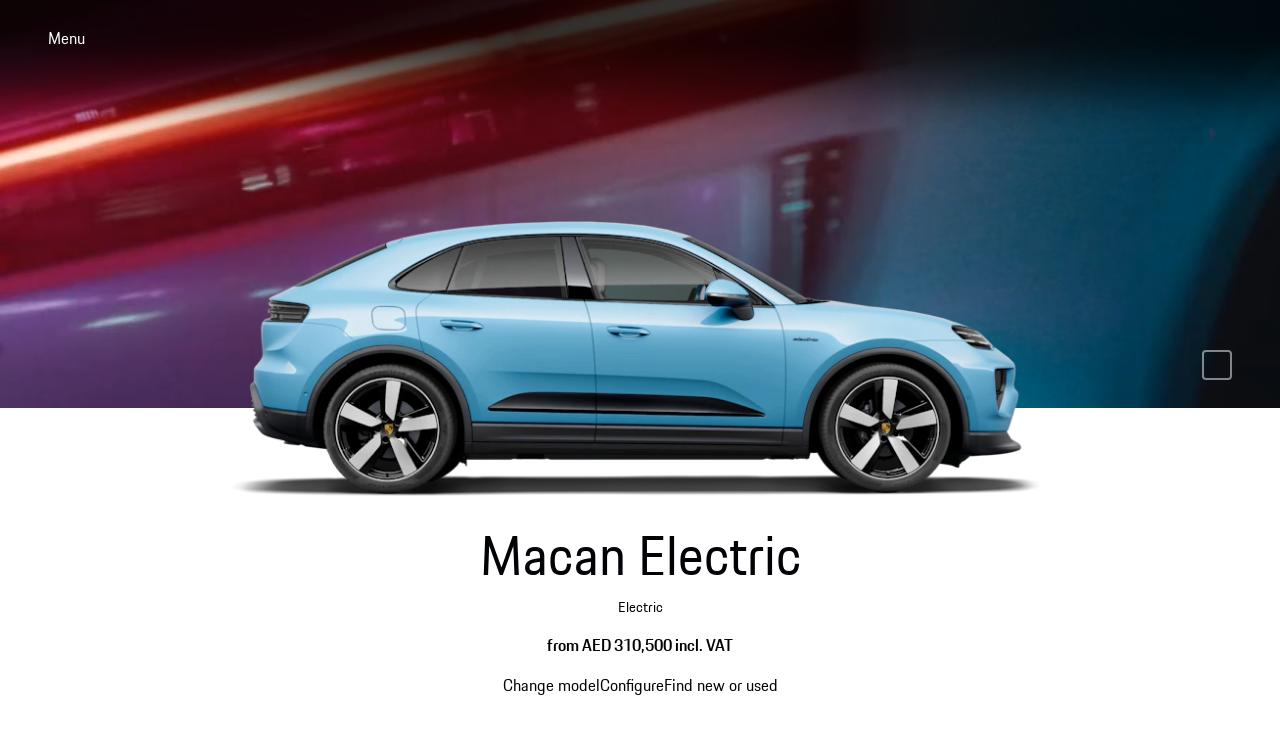

--- FILE ---
content_type: text/html; charset=utf-8
request_url: https://www.porsche.com/middle-east/_dubai_/models/macan/macan-electric-models/macan-electric/
body_size: 70355
content:



<!DOCTYPE html>    <html lang="en">
    <head>
        <meta charset="UTF-8">
        <meta name="viewport" content="width=device-width, initial-scale=1">
        <title>Porsche Macan Electric</title>

        



<script type="application/ld+json">
{
    "@context": "https://schema.org",
    "@type": "WebSite",
    "name": "Porsche",
    "alternateName": "porsche.com",
    "url": "https://www.porsche.com/"
}
</script>

<script type="speculationrules">
  {
    "prerender": [
      {
        "where": {
          "href_matches": "https://www.porsche.com/:market/:language?/:condition?/models/*"
        },
        "eagerness": "moderate",
        "referrer_policy": "strict-origin-when-cross-origin"
      }
    ]
  }
</script>

<script>
    window.PCOM = {
        pageInfo: {
            hasContentNavigation: false,
            cmsEnvironment: 'standalone',
            isEmbedded: false,
            language: 'en',
            country: 'AE-DU',
            hasForms: false,
            cdnUrl: 'https://assets-v2.porsche.com',
            publicAssetPath: '/public/PCOM',
            isProd: true,
            isChinaCdn: false,
            videoUrl: 'https://videos.porsche.com',
            environment: 'cd',
        },
        external: {
            gtm: {
                enabled: true,
                scriptUrl: 'https://www.googletagmanager.com/gtm.js?id=GTM-W2NKNJZ&l=oneGa',
                loadConsentTool: false
            },
            qualtrics: {
                surveyLanguage: '',
            }
        },
        marketSettings: {
            enableAutoSlide: true,
        },
        dataLayer: {
            defaultProperties: {"car":{"modelCode":"XABAA1","modelModelYear":"2026","modelName":"Macan Electric","modelRangeCode":"macan","modelRangeName":"Macan","modelSeriesCode":"macan-electric-models","modelSeriesName":"Macan Electric Models","engineType":["ELECTRIC"]},"context":{"applicationId":"pcom","applicationName":"sitecore","country":"AE-DU","currency":"AED","environment":"P","language":"en","organization":"PME"},"pageExperience":{"pageName":"models/macan/macan-electric-models/macan-electric"}},
        }
    }
</script>

        <script>
            window.GlobalConsent = {
                IsInitialized: false,
                SettingsId: 'yQnSU5IJ6TjP4s',
                NewModalSDK: true,
                HideEssentialSDK: false,
                Language: ["en"],
                Processor: { 'chargingmap':"bnay3JBlUL7fiV",'facebookSocialPlugin':"ZK3pVpwIE",'facebookVideos':"hpPaoHuqd",'googleMaps':"PjogoC3_IAcXJf",'visualizer':"uUPKMnlxw",'psyma':"un3OFOxCW",'storyStream':"aQbudov5D",'twitterAdvertising':"zh-JGrSyoLDC9O",'twitterPlugin':"8-K6daHm9",'vimeo':"-5yQ8cE9g",'youtube':"_ad1C_ATL" },
                UrlCookiePolicy: '',
                UrlPrivacyPolicy: '',
                HideBanner: false,
            }

        window.ucPrivacyShield = {"bgimage":"","backgroundImage":{"src":"https://images-porsche.imgix.net/-/media/A94EBA201B724DCA8080B04040108A3D_5C1940B3A3D246E5B705B7E8406E5ADC_porsche-normal","height":756,"width":1344,"alt":"Porsche crest"},"consentunavailable":{"text":"The required content could not be loaded. If you use an AdBlocker, please check its settings."},"consentservice":{"headline":"Information on data processing","text":"On our website we provide content from ###SERVICE###. To view this content, you must agree to the data processing by ###SERVICE###.","linkservices":true,"buttons":{"consent":{"label":"Agree"},"privacy":{"label":"","link":""}}}};
        </script>

        




<link crossorigin="" href="https://nav.porsche.com/00BC524/porsche-navigation.esm.js" rel="modulepreload">
<link as="style" crossorigin="" href="https://nav.porsche.com/00BC524/porsche-navigation.css" rel="preload">
<style data-pds-initial-styles>html,body{margin:0;padding:0;font-family:'Porsche Next','Arial Narrow',Arial,'Heiti SC',SimHei,sans-serif;line-height:calc(6px + 2.125ex);letter-spacing:normal;text-size-adjust:none;-webkit-text-size-adjust:none}:is(pnav-footer-p-accordion,pnav-footer-p-banner,pnav-footer-p-button,pnav-footer-p-button-group,pnav-footer-p-button-pure,pnav-footer-p-button-tile,pnav-footer-p-canvas,pnav-footer-p-carousel,pnav-footer-p-checkbox,pnav-footer-p-checkbox-wrapper,pnav-footer-p-content-wrapper,pnav-footer-p-crest,pnav-footer-p-display,pnav-footer-p-divider,pnav-footer-p-drilldown,pnav-footer-p-drilldown-item,pnav-footer-p-drilldown-link,pnav-footer-p-fieldset,pnav-footer-p-fieldset-wrapper,pnav-footer-p-flag,pnav-footer-p-flex,pnav-footer-p-flex-item,pnav-footer-p-flyout,pnav-footer-p-grid,pnav-footer-p-grid-item,pnav-footer-p-heading,pnav-footer-p-headline,pnav-footer-p-icon,pnav-footer-p-inline-notification,pnav-footer-p-input-date,pnav-footer-p-input-email,pnav-footer-p-input-number,pnav-footer-p-input-password,pnav-footer-p-input-search,pnav-footer-p-input-tel,pnav-footer-p-input-text,pnav-footer-p-input-time,pnav-footer-p-input-url,pnav-footer-p-link,pnav-footer-p-link-pure,pnav-footer-p-link-social,pnav-footer-p-link-tile,pnav-footer-p-link-tile-model-signature,pnav-footer-p-link-tile-product,pnav-footer-p-marque,pnav-footer-p-modal,pnav-footer-p-model-signature,pnav-footer-p-multi-select,pnav-footer-p-multi-select-option,pnav-footer-p-optgroup,pnav-footer-p-pagination,pnav-footer-p-pin-code,pnav-footer-p-popover,pnav-footer-p-radio-button-wrapper,pnav-footer-p-radio-group,pnav-footer-p-radio-group-option,pnav-footer-p-scroller,pnav-footer-p-segmented-control,pnav-footer-p-segmented-control-item,pnav-footer-p-select,pnav-footer-p-select-option,pnav-footer-p-select-wrapper,pnav-footer-p-sheet,pnav-footer-p-spinner,pnav-footer-p-stepper-horizontal,pnav-footer-p-stepper-horizontal-item,pnav-footer-p-switch,pnav-footer-p-table,pnav-footer-p-table-body,pnav-footer-p-table-cell,pnav-footer-p-table-head,pnav-footer-p-table-head-cell,pnav-footer-p-table-head-row,pnav-footer-p-table-row,pnav-footer-p-tabs,pnav-footer-p-tabs-bar,pnav-footer-p-tabs-item,pnav-footer-p-tag,pnav-footer-p-tag-dismissible,pnav-footer-p-text,pnav-footer-p-text-field-wrapper,pnav-footer-p-text-list,pnav-footer-p-text-list-item,pnav-footer-p-textarea,pnav-footer-p-textarea-wrapper,pnav-footer-p-toast,pnav-footer-p-wordmark):not(:defined,.ssr,[data-ssr]){visibility:hidden}</style><link rel="preconnect" href="https://assets-v2.porsche.com" crossorigin>
<link rel="dns-prefetch" href="https://assets-v2.porsche.com" crossorigin>



<style>
body.no-header phn-header { display: none !important;visibility: hidden !important;}
body.no-footer pnav-footer { display: none !important; visibility: hidden !important; }
body, body.background-base {background-color: #fff;}
body.background-surface { background-color: #eeeff2; }
body.background-shading { background-color: rgba(1,2,5,.67); }
</style>

<style data-pds-initial-styles>html,body{margin:0;padding:0;font-family:'Porsche Next','Arial Narrow',Arial,'Heiti SC',SimHei,sans-serif;line-height:calc(6px + 2.125ex);letter-spacing:normal;text-size-adjust:none;-webkit-text-size-adjust:none}:is(p-accordion,p-banner,p-button,p-button-group,p-button-pure,p-button-tile,p-canvas,p-carousel,p-checkbox,p-checkbox-wrapper,p-content-wrapper,p-crest,p-display,p-divider,p-drilldown,p-drilldown-item,p-drilldown-link,p-fieldset,p-fieldset-wrapper,p-flag,p-flex,p-flex-item,p-flyout,p-grid,p-grid-item,p-heading,p-headline,p-icon,p-inline-notification,p-input-date,p-input-email,p-input-number,p-input-password,p-input-search,p-input-tel,p-input-text,p-input-time,p-input-url,p-link,p-link-pure,p-link-social,p-link-tile,p-link-tile-model-signature,p-link-tile-product,p-marque,p-modal,p-model-signature,p-multi-select,p-multi-select-option,p-optgroup,p-pagination,p-pin-code,p-popover,p-radio-button-wrapper,p-radio-group,p-radio-group-option,p-scroller,p-segmented-control,p-segmented-control-item,p-select,p-select-option,p-select-wrapper,p-sheet,p-spinner,p-stepper-horizontal,p-stepper-horizontal-item,p-switch,p-table,p-table-body,p-table-cell,p-table-head,p-table-head-cell,p-table-head-row,p-table-row,p-tabs,p-tabs-bar,p-tabs-item,p-tag,p-tag-dismissible,p-text,p-text-field-wrapper,p-text-list,p-text-list-item,p-textarea,p-textarea-wrapper,p-toast,p-wordmark):not(:defined,.ssr,[data-ssr]){visibility:hidden}</style>
<style data-pds-font-face-styles>@font-face{font-family:Porsche Next;font-style:normal;font-weight:700;src:url('https://cdn.ui.porsche.com/porsche-design-system/fonts/porsche-next-arabic-bold.1796b39.woff2') format('woff2');unicode-range:U+0600-0671,U+06A1,U+06A4,U+06BA,U+06CC,U+06D5,U+06F8,U+06F9;font-display:swap}@font-face{font-family:Porsche Next;font-style:normal;font-weight:400;src:url('https://cdn.ui.porsche.com/porsche-design-system/fonts/porsche-next-arabic-regular.413b375.woff2') format('woff2');unicode-range:U+0600-0671,U+06A1,U+06A4,U+06BA,U+06CC,U+06D5,U+06F8,U+06F9;font-display:swap}@font-face{font-family:Porsche Next;font-style:normal;font-weight:700;src:url('https://cdn.ui.porsche.com/porsche-design-system/fonts/porsche-next-cyril-bold.4cb90bb.woff2') format('woff2');unicode-range:U+0400-04FF;font-display:swap}@font-face{font-family:Porsche Next;font-style:normal;font-weight:400;src:url('https://cdn.ui.porsche.com/porsche-design-system/fonts/porsche-next-cyril-regular.b845952.woff2') format('woff2');unicode-range:U+0400-04FF;font-display:swap}@font-face{font-family:Porsche Next;font-style:normal;font-weight:600;src:url('https://cdn.ui.porsche.com/porsche-design-system/fonts/porsche-next-cyril-semi-bold.378f7d5.woff2') format('woff2');unicode-range:U+0400-04FF;font-display:swap}@font-face{font-family:Porsche Next;font-style:normal;font-weight:700;src:url('https://cdn.ui.porsche.com/porsche-design-system/fonts/porsche-next-greek-bold.d2546b1.woff2') format('woff2');unicode-range:U+0370-03FF;font-display:swap}@font-face{font-family:Porsche Next;font-style:normal;font-weight:400;src:url('https://cdn.ui.porsche.com/porsche-design-system/fonts/porsche-next-greek-regular.0b3d9b3.woff2') format('woff2');unicode-range:U+0370-03FF;font-display:swap}@font-face{font-family:Porsche Next;font-style:normal;font-weight:600;src:url('https://cdn.ui.porsche.com/porsche-design-system/fonts/porsche-next-greek-semi-bold.f3a9ae0.woff2') format('woff2');unicode-range:U+0370-03FF;font-display:swap}@font-face{font-family:Porsche Next;font-style:normal;font-weight:700;src:url('https://cdn.ui.porsche.com/porsche-design-system/fonts/porsche-next-latin-bold.0fbdc6d.woff2') format('woff2');unicode-range:U+0020-007F,U+0080-00FF,U+0100-017F,U+0180-024F,U+0250-02AF,U+02B0-02FF,U+0300-036F,U+1E00-1EFF,U+2000-206F,U+2070-209F,U+20A0-20CF,U+2100-214F,U+2150-218F,U+2190-21FF,U+2200-22FF,U+25A0-25FF,U+2600-26FF,U+FB00-FB4F,U+FE70-FEFF;font-display:swap}@font-face{font-family:Porsche Next;font-style:normal;font-weight:400;src:url('https://cdn.ui.porsche.com/porsche-design-system/fonts/porsche-next-latin-regular.b8f1c20.woff2') format('woff2');unicode-range:U+0020-007F,U+0080-00FF,U+0100-017F,U+0180-024F,U+0250-02AF,U+02B0-02FF,U+0300-036F,U+1E00-1EFF,U+2000-206F,U+2070-209F,U+20A0-20CF,U+2100-214F,U+2150-218F,U+2190-21FF,U+2200-22FF,U+25A0-25FF,U+2600-26FF,U+FB00-FB4F,U+FE70-FEFF;font-display:swap}@font-face{font-family:Porsche Next;font-style:normal;font-weight:600;src:url('https://cdn.ui.porsche.com/porsche-design-system/fonts/porsche-next-latin-semi-bold.b5f6fca.woff2') format('woff2');unicode-range:U+0020-007F,U+0080-00FF,U+0100-017F,U+0180-024F,U+0250-02AF,U+02B0-02FF,U+0300-036F,U+1E00-1EFF,U+2000-206F,U+2070-209F,U+20A0-20CF,U+2100-214F,U+2150-218F,U+2190-21FF,U+2200-22FF,U+25A0-25FF,U+2600-26FF,U+FB00-FB4F,U+FE70-FEFF;font-display:swap}@font-face{font-family:Porsche Next;font-style:normal;font-weight:700;src:url('https://cdn.ui.porsche.com/porsche-design-system/fonts/porsche-next-pashto-bold.f30f194.woff2') format('woff2');unicode-range:U+067C,U+067E,U+0681,U+0682,U+0685,U+0686,U+0689,U+067C,U+0693,U+0696,U+0698,U+069A,U+06A9,U+06AB,U+06AF,U+06BC,U+06CD,U+06D0;font-display:swap}@font-face{font-family:Porsche Next;font-style:normal;font-weight:400;src:url('https://cdn.ui.porsche.com/porsche-design-system/fonts/porsche-next-pashto-regular.3989814.woff2') format('woff2');unicode-range:U+067C,U+067E,U+0681,U+0682,U+0685,U+0686,U+0689,U+067C,U+0693,U+0696,U+0698,U+069A,U+06A9,U+06AB,U+06AF,U+06BC,U+06CD,U+06D0;font-display:swap}@font-face{font-family:Porsche Next;font-style:normal;font-weight:700;src:url('https://cdn.ui.porsche.com/porsche-design-system/fonts/porsche-next-thai-bold.b9e9f23.woff2') format('woff2');unicode-range:U+0E00-0E7F;font-display:swap}@font-face{font-family:Porsche Next;font-style:normal;font-weight:400;src:url('https://cdn.ui.porsche.com/porsche-design-system/fonts/porsche-next-thai-regular.ac04c30.woff2') format('woff2');unicode-range:U+0E00-0E7F;font-display:swap}@font-face{font-family:Porsche Next;font-style:normal;font-weight:600;src:url('https://cdn.ui.porsche.com/porsche-design-system/fonts/porsche-next-thai-semi-bold.8d53572.woff2') format('woff2');unicode-range:U+0E00-0E7F;font-display:swap}@font-face{font-family:Porsche Next;font-style:normal;font-weight:700;src:url('https://cdn.ui.porsche.com/porsche-design-system/fonts/porsche-next-urdu-bold.49a86a4.woff2') format('woff2');unicode-range:U+0679,U+0688,U+0691,U+06BE,U+06C0-06C3,U+06D2-06D5,U+06F0-06F9;font-display:swap}@font-face{font-family:Porsche Next;font-style:normal;font-weight:400;src:url('https://cdn.ui.porsche.com/porsche-design-system/fonts/porsche-next-urdu-regular.ad23819.woff2') format('woff2');unicode-range:U+0679,U+0688,U+0691,U+06BE,U+06C0-06C3,U+06D2-06D5,U+06F0-06F9;font-display:swap}</style>
<link rel=preload href=https://cdn.ui.porsche.com/porsche-design-system/fonts/porsche-next-latin-regular.b8f1c20.woff2 as=font type=font/woff2 crossorigin><link rel=preload href=https://cdn.ui.porsche.com/porsche-design-system/fonts/porsche-next-latin-semi-bold.b5f6fca.woff2 as=font type=font/woff2 crossorigin>
<meta name=theme-color content=#FFF media=(prefers-color-scheme:light)><meta name=theme-color content=#0E1418 media=(prefers-color-scheme:dark)><meta name=mobile-web-app-capable content=yes><meta name=apple-mobile-web-app-status-bar-style content=default><meta name=apple-mobile-web-app-title content="Porsche.com"><meta name=msapplication-TileImage content=https://cdn.ui.porsche.com/porsche-design-system/meta-icons/mstile-270x270.f58081f.png><meta name=msapplication-TileColor content=#FFF><link rel=icon sizes=any href=https://cdn.ui.porsche.com/porsche-design-system/meta-icons/favicon.ed9a926.ico><link rel=icon type=image/png sizes=32x32 href=https://cdn.ui.porsche.com/porsche-design-system/meta-icons/favicon-32x32.d42ac28.png><link rel=apple-touch-icon href=https://cdn.ui.porsche.com/porsche-design-system/meta-icons/apple-touch-icon-180x180.bdf11cc.png><link rel=manifest href=https://cdn.ui.porsche.com/porsche-design-system/meta-icons/manifest.b904b15.webmanifest>
<link rel=preload href=https://cdn.ui.porsche.com/porsche-design-system/components/porsche-design-system.v3.31.0.2455cdfb4dfcc42e5299.js as=script crossorigin><link rel=preload href=https://cdn.ui.porsche.com/porsche-design-system/components/porsche-design-system.link.e6ca5bcce206cf612c9d.js as=script><link rel=preload href=https://cdn.ui.porsche.com/porsche-design-system/components/porsche-design-system.link-pure.29ee334f1d2c9708ab0e.js as=script>



            <link rel="preload" href="https://cookie.porsche.com/?settingsId=yQnSU5IJ6TjP4s" as="script" fetchpriority="low">
        <link rel="preload" href="https://www.porsche.com/all/usercentrics/udg-uc-sdk.min.js" as="script" fetchpriority="low">


        <style>/*! normalize.css v8.0.1 | MIT License | github.com/necolas/normalize.css */html{line-height:1.15;-webkit-text-size-adjust:100%}body{margin:0}main{display:block}h1{font-size:2em;margin:.67em 0}hr{box-sizing:content-box;height:0;overflow:visible}pre{font-family:monospace,monospace;font-size:1em}a{background-color:transparent}abbr[title]{border-bottom:none;-webkit-text-decoration:underline;text-decoration:underline;-webkit-text-decoration:underline dotted;text-decoration:underline dotted}b,strong{font-weight:bolder}code,kbd,samp{font-family:monospace,monospace;font-size:1em}small{font-size:80%}sub,sup{font-size:75%;line-height:0;position:relative;vertical-align:baseline}sub{bottom:-.25em}sup{top:-.5em}img{border-style:none}button,input,optgroup,select,textarea{font-family:inherit;font-size:100%;line-height:1.15;margin:0}button,input{overflow:visible}button,select{text-transform:none}button,[type=button],[type=reset],[type=submit]{-webkit-appearance:button}button::-moz-focus-inner,[type=button]::-moz-focus-inner,[type=reset]::-moz-focus-inner,[type=submit]::-moz-focus-inner{border-style:none;padding:0}button:-moz-focusring,[type=button]:-moz-focusring,[type=reset]:-moz-focusring,[type=submit]:-moz-focusring{outline:1px dotted ButtonText}fieldset{padding:.35em .75em .625em}legend{box-sizing:border-box;color:inherit;display:table;max-width:100%;padding:0;white-space:normal}progress{vertical-align:baseline}textarea{overflow:auto}[type=checkbox],[type=radio]{box-sizing:border-box;padding:0}[type=number]::-webkit-inner-spin-button,[type=number]::-webkit-outer-spin-button{height:auto}[type=search]{-webkit-appearance:textfield;outline-offset:-2px}[type=search]::-webkit-search-decoration{-webkit-appearance:none}::-webkit-file-upload-button{-webkit-appearance:button;font:inherit}details{display:block}summary{display:list-item}template{display:none}[hidden]{display:none}:where(div#app){line-height:initial;-webkit-font-smoothing:antialiased;-moz-osx-font-smoothing:grayscale}:where(div#app) h1,:where(div#app) h2,:where(div#app) h3,:where(div#app) h4,:where(div#app) h5,:where(div#app) h6,:where(div#app) p{margin:0}:where(div#app) sup{font-size:.666667em;line-height:1;padding:0 0 0 .1ex}[v-cloak]{display:none}:root{--pcom-module-space-none: 0;--pcom-module-space-small: clamp(2rem, 1.66667vw + 1.66667rem, 3.5rem);--pcom-module-space-medium: clamp(3rem, 2.22222vw + 2.55556rem, 5rem);--pcom-module-space-large: clamp(4.5rem, 3.33333vw + 3.83333rem, 7.5rem);--pcom-module-space-background: clamp(2rem, 1.11111vw + 1.77778rem, 3rem);--pcom-spacing-x-small: clamp(4px, .25vw + 3px, 8px);--pcom-spacing-small: clamp(8px, .5vw + 6px, 16px);--pcom-spacing-medium: clamp(16px, 1.25vw + 12px, 36px);--pcom-spacing-large: clamp(32px, 2.75vw + 23px, 76px);--pcom-spacing-x-large: clamp(48px, 3vw + 38px, 96px);--pcom-spacing-xx-large: clamp(80px, 7.5vw + 56px, 200px);--pcom-motion-duration-long: .6s;--pcom-motion-duration-moderate: .4s;--pcom-motion-duration-short: .25s;--pcom-motion-duration-very-long: 1.2s;--pcom-motion-easing-base: cubic-bezier(.25, .1, .25, 1);--pcom-motion-easing-in: cubic-bezier(0, 0, .2, 1);--pcom-motion-easing-out: cubic-bezier(.4, 0, .5, 1);--pcom-image-hover-scale: scale3d(1.05, 1.05, 1.05);--pcom-grid-gap: clamp(16px, 1.25vw + 12px, 36px)}body{font-family:Porsche Next,Arial Narrow,Arial,Heiti SC,SimHei,sans-serif}pcom-module-wrapper{visibility:hidden;content-visibility:hidden}.screen-reader-only{position:absolute;height:1px;width:1px;border:0;margin:-1px;overflow:hidden;clip:rect(1px,1px,1px,1px);clip-path:inset(50%);white-space:nowrap}pnav-footer{display:block;padding-top:var(--pcom-spacing-large)}
</style>
<script type="module" crossorigin src="https://assets-v2.porsche.com/public/PCOM/assets/index-Cxu1jvC6.js"></script>


        



        <script type="text/javascript">window['oneGa'] = window['oneGa'] || []; window['oneGa'].push({ 'consentMode_activated': true }); window['oneGa'].push({ 'gtm.start': new Date().getTime(), event: 'gtm.js' });</script>

        <meta name="robots" content="index, follow, max-snippet:[120], max-image-preview:[large]">
            <link rel="canonical" href="https://www.porsche.com/middle-east/_dubai_/models/macan/macan-electric-models/macan-electric/">
    </head>
    <body class="default-device bodyclass">
        




<script async="" crossorigin="" src="https://nav.porsche.com/00BC524/porsche-navigation.esm.js" type="module"></script>
<script async="" crossorigin="" nomodule="" src="https://nav.porsche.com/00BC524/porsche-navigation.js"></script>
<link crossorigin="" href="https://nav.porsche.com/00BC524/porsche-navigation.css" rel="stylesheet">
<phn-header app="pcom" env="production" locale="en-AE-du" limited-width="false"
            page-name="models/macan/macan-electric-models/macan-electric"
            theme="dark"
            mode="hero">
</phn-header>


<div id="app" hidden></div>
<script type="text/x-template" id="app-template">
    <div id="wrapper">
    <div id="header">
        
        
    </div>
    <main id="main">
        

    <pcom-module-wrapper id="pcom-ffaf58bdaece988967afae5416c692d699eec642252ad907754146f554dc49e1" :position="0" :occurrence="1" background-color="none" module-name="Model-Intro" :module-tags="[]">

<model-intro v-bind="{&#39;signature&#39;:&#39;macan&#39;,&#39;variant&#39;:&#39;video&#39;,&#39;image&#39;:{&#39;src&#39;:&#39;https://images-porsche.imgix.net/-/media/1A69E178D3A4498F80C03853AD613BB8_84A773D467964FDA9D29546FB6315916_macan-side&#39;,&#39;height&#39;:1520,&#39;width&#39;:4800,&#39;alt&#39;:&#39;Porsche Macan in Frozen Blue Metallic in profile/side view.&#39;},&#39;fuelType&#39;:&#39;Electric&#39;,&#39;headline&#39;:&#39;Macan Electric&#39;,&#39;price&#39;:{&#39;prices&#39;:[{&#39;value&#39;:310500.0,&#39;formattedValue&#39;:&#39;from AED 310,500 incl. VAT&#39;,&#39;disclaimers&#39;:[]}],&#39;priceDisclaimers&#39;:[]},&#39;emissionDisclaimer&#39;:&#39;&#39;,&#39;bodyTypes&#39;:[{&#39;text&#39;:&#39;SUV&#39;,&#39;href&#39;:&#39;https://www.porsche.com/middle-east/_dubai_/models/macan/macan-electric-models/macan-electric/&#39;,&#39;active&#39;:true}],&#39;hideBodyTypeSelector&#39;:false,&#39;buttons&#39;:[{&#39;text&#39;:&#39;Change model&#39;,&#39;href&#39;:&#39;#change-model&#39;,&#39;variant&#39;:&#39;primary&#39;,&#39;type&#39;:&#39;changeModel&#39;},{&#39;text&#39;:&#39;Configure&#39;,&#39;href&#39;:&#39;https://configurator.porsche.com/en-XD/mode/model/XABAA1/&#39;,&#39;variant&#39;:&#39;secondary&#39;,&#39;type&#39;:&#39;configurator&#39;},{&#39;text&#39;:&#39;Find new or used&#39;,&#39;href&#39;:&#39;https://finder.porsche.com/xd/en-XD/search/?ORDERTYPE=XABAA1&amp;MODELYEAR=2026&#39;,&#39;variant&#39;:&#39;secondary&#39;,&#39;type&#39;:&#39;finder&#39;}],&#39;theme&#39;:&#39;light&#39;,&#39;posterImage&#39;:{&#39;src&#39;:&#39;https://images-porsche.imgix.net/-/media/D2FC4B5F6B4143A9AD528675AC54F369_B9ED3228A77F4A7CB0D4FE7F07D4D121_macan-hero-desktop&#39;,&#39;height&#39;:1142,&#39;width&#39;:3840,&#39;alt&#39;:&#39;Macan intro&#39;},&#39;posterImageMobile&#39;:{&#39;src&#39;:&#39;https://images-porsche.imgix.net/-/media/9FA1E366410B41719A929E4F545612A8_D10AFC67408840BD892FB38D65FF3BD1_macan-hero-mobile&#39;,&#39;height&#39;:390,&#39;width&#39;:780,&#39;alt&#39;:&#39;Macan intro&#39;},&#39;video&#39;:{&#39;videoId&#39;:&#39;2fa65307-8c8c-41c5-9904-a177c93030fa/solmacanherodesktop&#39;,&#39;provider&#39;:&#39;pcom&#39;,&#39;title&#39;:&#39;Macan intro&#39;,&#39;height&#39;:570,&#39;width&#39;:2560},&#39;videoMobile&#39;:{&#39;videoId&#39;:&#39;2fa65307-8c8c-41c5-9904-a177c93030fa/solmacanheromobile&#39;,&#39;provider&#39;:&#39;pcom&#39;,&#39;title&#39;:&#39;Macan intro&#39;,&#39;height&#39;:240,&#39;width&#39;:390},&#39;additionalDisclaimer&#39;:&#39;&#39;}" /></pcom-module-wrapper>
        


    <pcom-module-wrapper id="pcom-2013a6a941cb9239cb1804bd8efd63611d8194a8d1f2511f62512cb6c681c76e" :position="1" :occurrence="1" background-color="" module-name="Model-Select" :module-tags="[]">

<model-select v-bind="{&#39;signature&#39;:&#39;macan&#39;,&#39;subheading&#39;:&#39;{amount} Models available&#39;,&#39;preselectedLabel&#39;:&#39; &#39;,&#39;menuLabel&#39;:&#39;Select a body type&#39;,&#39;flyoutLabel&#39;:&#39;&#39;,&#39;items&#39;:[{&#39;id&#39;:&#39;model-select-item-95BAU1&#39;,&#39;preselected&#39;:false,&#39;model&#39;:{&#39;name&#39;:&#39;Macan&#39;,&#39;bodyType&#39;:&#39;SUV&#39;,&#39;orderType&#39;:&#39;95BAU1&#39;,&#39;modelRangeId&#39;:&#39;macan&#39;,&#39;modelRangeName&#39;:&#39;Macan&#39;,&#39;modelSeriesId&#39;:&#39;macan-models&#39;,&#39;modelSeriesName&#39;:&#39;Macan Models&#39;,&#39;modelYear&#39;:&#39;2026&#39;,&#39;gearType&#39;:&#39;7-speed Porsche Doppelkupplung (PDK)&#39;,&#39;fuelType&#39;:&#39;Gasoline&#39;,&#39;image&#39;:{&#39;src&#39;:&#39;https://images-porsche.imgix.net/-/media/B00DD6C0AEEF438A8F7385E58F343296_C41E726D6E3B4791B3B95B1971F72A97_macan-side&#39;,&#39;height&#39;:3040,&#39;width&#39;:9600,&#39;alt&#39;:&#39;&#39;},&#39;technicalSpecs&#39;:[{&#39;values&#39;:[&#39;6.2 s&#39;],&#39;descriptions&#39;:[&#39;Acceleration 0 - 100 km/h with Sport Chrono Package&#39;]},{&#39;values&#39;:[&#39;195 kW&#39;,&#39;265 PS&#39;],&#39;descriptions&#39;:[&#39;Power (kW)&#39;,&#39;Power (PS)&#39;]}],&#39;emissionDisclaimer&#39;:&#39;&#39;,&#39;price&#39;:{&#39;prices&#39;:[{&#39;value&#39;:271500.0,&#39;formattedValue&#39;:&#39;from AED 271,500 incl. VAT&#39;,&#39;disclaimers&#39;:[]}],&#39;priceDisclaimers&#39;:[]},&#39;confirmButton&#39;:{&#39;ariaLabel&#39;:&#39;Confirm selection&#39;,&#39;text&#39;:&#39;Confirm selection&#39;,&#39;href&#39;:&#39;https://www.porsche.com/middle-east/_dubai_/models/macan/macan-models/macan/&#39;,&#39;target&#39;:&#39;_self&#39;},&#39;compareButton&#39;:{&#39;ariaLabel&#39;:&#39;Compare in detail&#39;,&#39;text&#39;:&#39;Compare in detail&#39;,&#39;href&#39;:&#39;https://compare.porsche.com/en-XD/?model=95BAU1&#39;,&#39;target&#39;:&#39;_self&#39;}}},{&#39;id&#39;:&#39;model-select-item-95BAN1&#39;,&#39;preselected&#39;:false,&#39;model&#39;:{&#39;name&#39;:&#39;Macan T&#39;,&#39;bodyType&#39;:&#39;SUV&#39;,&#39;orderType&#39;:&#39;95BAN1&#39;,&#39;modelRangeId&#39;:&#39;macan&#39;,&#39;modelRangeName&#39;:&#39;Macan&#39;,&#39;modelSeriesId&#39;:&#39;macan-models&#39;,&#39;modelSeriesName&#39;:&#39;Macan Models&#39;,&#39;modelYear&#39;:&#39;2026&#39;,&#39;gearType&#39;:&#39;7-speed Porsche Doppelkupplung (PDK)&#39;,&#39;fuelType&#39;:&#39;Gasoline&#39;,&#39;image&#39;:{&#39;src&#39;:&#39;https://images-porsche.imgix.net/-/media/2A18C146DE68458696B08B21E733E8F5_CD8CF05654954849A18FA37387FAAC37_macan-t-side&#39;,&#39;height&#39;:1520,&#39;width&#39;:4800,&#39;alt&#39;:&#39;Porsche Macan T in White in side view/profile.&#39;},&#39;technicalSpecs&#39;:[{&#39;values&#39;:[&#39;6.2 s&#39;],&#39;descriptions&#39;:[&#39;Acceleration 0 - 100 km/h with Sport Chrono Package&#39;]},{&#39;values&#39;:[&#39;195 kW&#39;,&#39;265 PS&#39;],&#39;descriptions&#39;:[&#39;Power (kW)&#39;,&#39;Power (PS)&#39;]}],&#39;emissionDisclaimer&#39;:&#39;&#39;,&#39;price&#39;:{&#39;prices&#39;:[{&#39;value&#39;:286400.0,&#39;formattedValue&#39;:&#39;from AED 286,400 incl. VAT&#39;,&#39;disclaimers&#39;:[]}],&#39;priceDisclaimers&#39;:[]},&#39;confirmButton&#39;:{&#39;ariaLabel&#39;:&#39;Confirm selection&#39;,&#39;text&#39;:&#39;Confirm selection&#39;,&#39;href&#39;:&#39;https://www.porsche.com/middle-east/_dubai_/models/macan/macan-models/macan-t/&#39;,&#39;target&#39;:&#39;_self&#39;},&#39;compareButton&#39;:{&#39;ariaLabel&#39;:&#39;Compare in detail&#39;,&#39;text&#39;:&#39;Compare in detail&#39;,&#39;href&#39;:&#39;https://compare.porsche.com/en-XD/?model=95BAN1&#39;,&#39;target&#39;:&#39;_self&#39;}}},{&#39;id&#39;:&#39;model-select-item-95BBV1&#39;,&#39;preselected&#39;:false,&#39;model&#39;:{&#39;name&#39;:&#39;Macan S&#39;,&#39;bodyType&#39;:&#39;SUV&#39;,&#39;orderType&#39;:&#39;95BBV1&#39;,&#39;modelRangeId&#39;:&#39;macan&#39;,&#39;modelRangeName&#39;:&#39;Macan&#39;,&#39;modelSeriesId&#39;:&#39;macan-models&#39;,&#39;modelSeriesName&#39;:&#39;Macan Models&#39;,&#39;modelYear&#39;:&#39;2026&#39;,&#39;gearType&#39;:&#39;7-speed Porsche Doppelkupplung (PDK)&#39;,&#39;fuelType&#39;:&#39;Gasoline&#39;,&#39;image&#39;:{&#39;src&#39;:&#39;https://images-porsche.imgix.net/-/media/7F4292C884794EB2A9C8683608ADE2D5_556D7B23F85C4F09B80A058C37339C88_macan-s-side&#39;,&#39;height&#39;:3040,&#39;width&#39;:9600,&#39;alt&#39;:&#39;Porsche Macan S in Papaya Metallic in side view/profile.&#39;},&#39;technicalSpecs&#39;:[{&#39;values&#39;:[&#39;4.6 s&#39;],&#39;descriptions&#39;:[&#39;Acceleration 0 - 100 km/h with Sport Chrono Package&#39;]},{&#39;values&#39;:[&#39;280 kW&#39;,&#39;380 PS&#39;],&#39;descriptions&#39;:[&#39;Power (kW)&#39;,&#39;Power (PS)&#39;]}],&#39;emissionDisclaimer&#39;:&#39;&#39;,&#39;price&#39;:{&#39;prices&#39;:[{&#39;value&#39;:305900.0,&#39;formattedValue&#39;:&#39;from AED 305,900 incl. VAT&#39;,&#39;disclaimers&#39;:[]}],&#39;priceDisclaimers&#39;:[]},&#39;confirmButton&#39;:{&#39;ariaLabel&#39;:&#39;Confirm selection&#39;,&#39;text&#39;:&#39;Confirm selection&#39;,&#39;href&#39;:&#39;https://www.porsche.com/middle-east/_dubai_/models/macan/macan-models/macan-s/&#39;,&#39;target&#39;:&#39;_self&#39;},&#39;compareButton&#39;:{&#39;ariaLabel&#39;:&#39;Compare in detail&#39;,&#39;text&#39;:&#39;Compare in detail&#39;,&#39;href&#39;:&#39;https://compare.porsche.com/en-XD/?model=95BBV1&#39;,&#39;target&#39;:&#39;_self&#39;}}},{&#39;id&#39;:&#39;model-select-item-95BBW1&#39;,&#39;preselected&#39;:false,&#39;model&#39;:{&#39;name&#39;:&#39;Macan GTS&#39;,&#39;bodyType&#39;:&#39;SUV&#39;,&#39;orderType&#39;:&#39;95BBW1&#39;,&#39;modelRangeId&#39;:&#39;macan&#39;,&#39;modelRangeName&#39;:&#39;Macan&#39;,&#39;modelSeriesId&#39;:&#39;macan-models&#39;,&#39;modelSeriesName&#39;:&#39;Macan Models&#39;,&#39;modelYear&#39;:&#39;2026&#39;,&#39;gearType&#39;:&#39;7-speed Porsche Doppelkupplung (PDK)&#39;,&#39;fuelType&#39;:&#39;Gasoline&#39;,&#39;image&#39;:{&#39;src&#39;:&#39;https://images-porsche.imgix.net/-/media/85253570EB6041668103DB92F476DC76_F0963A1C37654174A4797CAB7C6E68C3_macan-gts-side&#39;,&#39;height&#39;:1520,&#39;width&#39;:4800,&#39;alt&#39;:&#39;Porsche Macan GTS in Carmine Red in side view/profile.&#39;},&#39;technicalSpecs&#39;:[{&#39;values&#39;:[&#39;4.3 s&#39;],&#39;descriptions&#39;:[&#39;Acceleration 0 - 100 km/h with Sport Chrono Package&#39;]},{&#39;values&#39;:[&#39;324 kW&#39;,&#39;440 PS&#39;],&#39;descriptions&#39;:[&#39;Power (kW)&#39;,&#39;Power (PS)&#39;]}],&#39;emissionDisclaimer&#39;:&#39;&#39;,&#39;price&#39;:{&#39;prices&#39;:[{&#39;value&#39;:366900.0,&#39;formattedValue&#39;:&#39;from AED 366,900 incl. VAT&#39;,&#39;disclaimers&#39;:[]}],&#39;priceDisclaimers&#39;:[]},&#39;confirmButton&#39;:{&#39;ariaLabel&#39;:&#39;Confirm selection&#39;,&#39;text&#39;:&#39;Confirm selection&#39;,&#39;href&#39;:&#39;https://www.porsche.com/middle-east/_dubai_/models/macan/macan-models/macan-gts/&#39;,&#39;target&#39;:&#39;_self&#39;},&#39;compareButton&#39;:{&#39;ariaLabel&#39;:&#39;Compare in detail&#39;,&#39;text&#39;:&#39;Compare in detail&#39;,&#39;href&#39;:&#39;https://compare.porsche.com/en-XD/?model=95BBW1&#39;,&#39;target&#39;:&#39;_self&#39;}}},{&#39;id&#39;:&#39;model-select-item-XABAA1&#39;,&#39;preselected&#39;:true,&#39;model&#39;:{&#39;name&#39;:&#39;Macan Electric&#39;,&#39;bodyType&#39;:&#39;SUV&#39;,&#39;orderType&#39;:&#39;XABAA1&#39;,&#39;modelRangeId&#39;:&#39;macan&#39;,&#39;modelRangeName&#39;:&#39;Macan&#39;,&#39;modelSeriesId&#39;:&#39;macan-electric-models&#39;,&#39;modelSeriesName&#39;:&#39;Macan Electric Models&#39;,&#39;modelYear&#39;:&#39;2026&#39;,&#39;gearType&#39;:&#39;Performance Battery Plus&#39;,&#39;fuelType&#39;:&#39;Electric&#39;,&#39;image&#39;:{&#39;src&#39;:&#39;https://images-porsche.imgix.net/-/media/1A69E178D3A4498F80C03853AD613BB8_84A773D467964FDA9D29546FB6315916_macan-side&#39;,&#39;height&#39;:1520,&#39;width&#39;:4800,&#39;alt&#39;:&#39;Porsche Macan in Frozen Blue Metallic in profile/side view.&#39;},&#39;technicalSpecs&#39;:[{&#39;values&#39;:[&#39;5.7 s&#39;],&#39;descriptions&#39;:[&#39;Acceleration 0 - 100 km/h with Launch Control&#39;]},{&#39;values&#39;:[&#39;265 kW&#39;,&#39;360 PS&#39;],&#39;descriptions&#39;:[&#39;Overboost Power with Launch Control up to (kW)&#39;,&#39;Overboost Power with Launch Control up to (PS)&#39;]}],&#39;emissionDisclaimer&#39;:&#39;&#39;,&#39;price&#39;:{&#39;prices&#39;:[{&#39;value&#39;:310500.0,&#39;formattedValue&#39;:&#39;from AED 310,500 incl. VAT&#39;,&#39;disclaimers&#39;:[]}],&#39;priceDisclaimers&#39;:[]},&#39;compareButton&#39;:{&#39;ariaLabel&#39;:&#39;Compare in detail&#39;,&#39;text&#39;:&#39;Compare in detail&#39;,&#39;href&#39;:&#39;https://compare.porsche.com/en-XD/?model=XABAA1&#39;,&#39;target&#39;:&#39;_self&#39;}}},{&#39;id&#39;:&#39;model-select-item-XABBB1&#39;,&#39;preselected&#39;:false,&#39;model&#39;:{&#39;name&#39;:&#39;Macan 4 Electric&#39;,&#39;bodyType&#39;:&#39;SUV&#39;,&#39;orderType&#39;:&#39;XABBB1&#39;,&#39;modelRangeId&#39;:&#39;macan&#39;,&#39;modelRangeName&#39;:&#39;Macan&#39;,&#39;modelSeriesId&#39;:&#39;macan-electric-models&#39;,&#39;modelSeriesName&#39;:&#39;Macan Electric Models&#39;,&#39;modelYear&#39;:&#39;2026&#39;,&#39;gearType&#39;:&#39;Performance Battery Plus&#39;,&#39;fuelType&#39;:&#39;Electric&#39;,&#39;image&#39;:{&#39;src&#39;:&#39;https://images-porsche.imgix.net/-/media/AC8CBA0F4B654FC7B2BB6E92645D5F49_9F0535441FAE4300B169E7DA35B45F20_macan-4-side&#39;,&#39;height&#39;:1520,&#39;width&#39;:4800,&#39;alt&#39;:&#39;Porsche Macan 4 in Provence in profile/side view.&#39;},&#39;technicalSpecs&#39;:[{&#39;values&#39;:[&#39;5.2 s&#39;],&#39;descriptions&#39;:[&#39;Acceleration 0 - 100 km/h with Launch Control&#39;]},{&#39;values&#39;:[&#39;300 kW&#39;,&#39;408 PS&#39;],&#39;descriptions&#39;:[&#39;Overboost Power with Launch Control up to (kW)&#39;,&#39;Overboost Power with Launch Control up to (PS)&#39;]}],&#39;emissionDisclaimer&#39;:&#39;&#39;,&#39;price&#39;:{&#39;prices&#39;:[{&#39;value&#39;:323000.0,&#39;formattedValue&#39;:&#39;from AED 323,000 incl. VAT&#39;,&#39;disclaimers&#39;:[]}],&#39;priceDisclaimers&#39;:[]},&#39;confirmButton&#39;:{&#39;ariaLabel&#39;:&#39;Confirm selection&#39;,&#39;text&#39;:&#39;Confirm selection&#39;,&#39;href&#39;:&#39;https://www.porsche.com/middle-east/_dubai_/models/macan/macan-electric-models/macan-4-electric/&#39;,&#39;target&#39;:&#39;_self&#39;},&#39;compareButton&#39;:{&#39;ariaLabel&#39;:&#39;Compare in detail&#39;,&#39;text&#39;:&#39;Compare in detail&#39;,&#39;href&#39;:&#39;https://compare.porsche.com/en-XD/?model=XABBB1&#39;,&#39;target&#39;:&#39;_self&#39;}}},{&#39;id&#39;:&#39;model-select-item-XABDC1&#39;,&#39;preselected&#39;:false,&#39;model&#39;:{&#39;name&#39;:&#39;Macan 4S Electric&#39;,&#39;bodyType&#39;:&#39;SUV&#39;,&#39;orderType&#39;:&#39;XABDC1&#39;,&#39;modelRangeId&#39;:&#39;macan&#39;,&#39;modelRangeName&#39;:&#39;Macan&#39;,&#39;modelSeriesId&#39;:&#39;macan-electric-models&#39;,&#39;modelSeriesName&#39;:&#39;Macan Electric Models&#39;,&#39;modelYear&#39;:&#39;2026&#39;,&#39;gearType&#39;:&#39;Performance Battery Plus&#39;,&#39;fuelType&#39;:&#39;Electric&#39;,&#39;image&#39;:{&#39;src&#39;:&#39;https://images-porsche.imgix.net/-/media/90D8F89EF02B4D388365DCBF9CD38EC4_B56EFE8FB9A84DAC985FAFD08A146500_sideshot-macan-4s&#39;,&#39;height&#39;:1520,&#39;width&#39;:4800,&#39;alt&#39;:&#39;Porsche Macan 4S in Oak Green Metallic in profile/side view.&#39;},&#39;technicalSpecs&#39;:[{&#39;values&#39;:[&#39;4.1 s&#39;],&#39;descriptions&#39;:[&#39;Acceleration 0 - 100 km/h with Launch Control&#39;]},{&#39;values&#39;:[&#39;380 kW&#39;,&#39;516 PS&#39;],&#39;descriptions&#39;:[&#39;Overboost Power with Launch Control up to (kW)&#39;,&#39;Overboost Power with Launch Control up to (PS)&#39;]}],&#39;emissionDisclaimer&#39;:&#39;&#39;,&#39;price&#39;:{&#39;prices&#39;:[{&#39;value&#39;:341900.0,&#39;formattedValue&#39;:&#39;from AED 341,900 incl. VAT&#39;,&#39;disclaimers&#39;:[]}],&#39;priceDisclaimers&#39;:[]},&#39;confirmButton&#39;:{&#39;ariaLabel&#39;:&#39;Confirm selection&#39;,&#39;text&#39;:&#39;Confirm selection&#39;,&#39;href&#39;:&#39;https://www.porsche.com/middle-east/_dubai_/models/macan/macan-electric-models/macan-4s-electric/&#39;,&#39;target&#39;:&#39;_self&#39;},&#39;compareButton&#39;:{&#39;ariaLabel&#39;:&#39;Compare in detail&#39;,&#39;text&#39;:&#39;Compare in detail&#39;,&#39;href&#39;:&#39;https://compare.porsche.com/en-XD/?model=XABDC1&#39;,&#39;target&#39;:&#39;_self&#39;}}},{&#39;id&#39;:&#39;model-select-item-XABDE1&#39;,&#39;preselected&#39;:false,&#39;model&#39;:{&#39;name&#39;:&#39;Macan GTS&#39;,&#39;bodyType&#39;:&#39;SUV&#39;,&#39;orderType&#39;:&#39;XABDE1&#39;,&#39;modelRangeId&#39;:&#39;macan&#39;,&#39;modelRangeName&#39;:&#39;Macan&#39;,&#39;modelSeriesId&#39;:&#39;macan-electric-models&#39;,&#39;modelSeriesName&#39;:&#39;Macan Electric Models&#39;,&#39;modelYear&#39;:&#39;2026&#39;,&#39;gearType&#39;:&#39;Performance Battery Plus&#39;,&#39;fuelType&#39;:&#39;Electric&#39;,&#39;image&#39;:{&#39;src&#39;:&#39;https://images-porsche.imgix.net/-/media/023BDBC841994388A17369D4EEF8F67D_1B1BBE78AD5040919C63A412D6B38CE3_macan-gts-side&#39;,&#39;height&#39;:3036,&#39;width&#39;:9588,&#39;alt&#39;:&#39;Side view or profile of the Porsche Macan GTS Electric in Carmine Red.&#39;},&#39;technicalSpecs&#39;:[{&#39;values&#39;:[&#39;3.8 s&#39;],&#39;descriptions&#39;:[&#39;Acceleration 0 - 100 km/h with Launch Control&#39;]},{&#39;values&#39;:[&#39;420 kW&#39;,&#39;571 PS&#39;],&#39;descriptions&#39;:[&#39;Overboost Power with Launch Control up to (kW)&#39;,&#39;Overboost Power with Launch Control up to (PS)&#39;]}],&#39;emissionDisclaimer&#39;:&#39;&#39;,&#39;price&#39;:{&#39;prices&#39;:[{&#39;value&#39;:385800.0,&#39;formattedValue&#39;:&#39;from AED 385,800 incl. VAT&#39;,&#39;disclaimers&#39;:[]}],&#39;priceDisclaimers&#39;:[]},&#39;confirmButton&#39;:{&#39;ariaLabel&#39;:&#39;Confirm selection&#39;,&#39;text&#39;:&#39;Confirm selection&#39;,&#39;href&#39;:&#39;https://www.porsche.com/middle-east/_dubai_/models/macan/macan-electric-models/macan-gts-electric/&#39;,&#39;target&#39;:&#39;_self&#39;},&#39;compareButton&#39;:{&#39;ariaLabel&#39;:&#39;Compare in detail&#39;,&#39;text&#39;:&#39;Compare in detail&#39;,&#39;href&#39;:&#39;https://compare.porsche.com/en-XD/?model=XABDE1&#39;,&#39;target&#39;:&#39;_self&#39;}}},{&#39;id&#39;:&#39;model-select-item-XABFD1&#39;,&#39;preselected&#39;:false,&#39;model&#39;:{&#39;name&#39;:&#39;Macan Turbo Electric&#39;,&#39;bodyType&#39;:&#39;SUV&#39;,&#39;orderType&#39;:&#39;XABFD1&#39;,&#39;modelRangeId&#39;:&#39;macan&#39;,&#39;modelRangeName&#39;:&#39;Macan&#39;,&#39;modelSeriesId&#39;:&#39;macan-electric-models&#39;,&#39;modelSeriesName&#39;:&#39;Macan Electric Models&#39;,&#39;modelYear&#39;:&#39;2026&#39;,&#39;gearType&#39;:&#39;Performance Battery Plus&#39;,&#39;fuelType&#39;:&#39;Electric&#39;,&#39;image&#39;:{&#39;src&#39;:&#39;https://images-porsche.imgix.net/-/media/6706E68927CC491AA3BABF9D186D753A_405B9FDF48CE4C6EB16DB4DDE51E0579_macan-turbo-side&#39;,&#39;height&#39;:3040,&#39;width&#39;:9600,&#39;alt&#39;:&#39;Porsche Macan Turbo in Ice Grey Metallic in profile/side view.&#39;},&#39;technicalSpecs&#39;:[{&#39;values&#39;:[&#39;3.3 s&#39;],&#39;descriptions&#39;:[&#39;Acceleration 0 - 100 km/h with Launch Control&#39;]},{&#39;values&#39;:[&#39;470 kW&#39;,&#39;639 PS&#39;],&#39;descriptions&#39;:[&#39;Overboost Power with Launch Control up to (kW)&#39;,&#39;Overboost Power with Launch Control up to (PS)&#39;]}],&#39;emissionDisclaimer&#39;:&#39;&#39;,&#39;price&#39;:{&#39;prices&#39;:[{&#39;value&#39;:433700.0,&#39;formattedValue&#39;:&#39;from AED 433,700 incl. VAT&#39;,&#39;disclaimers&#39;:[]}],&#39;priceDisclaimers&#39;:[]},&#39;confirmButton&#39;:{&#39;ariaLabel&#39;:&#39;Confirm selection&#39;,&#39;text&#39;:&#39;Confirm selection&#39;,&#39;href&#39;:&#39;https://www.porsche.com/middle-east/_dubai_/models/macan/macan-electric-models/macan-turbo-electric/&#39;,&#39;target&#39;:&#39;_self&#39;},&#39;compareButton&#39;:{&#39;ariaLabel&#39;:&#39;Compare in detail&#39;,&#39;text&#39;:&#39;Compare in detail&#39;,&#39;href&#39;:&#39;https://compare.porsche.com/en-XD/?model=XABFD1&#39;,&#39;target&#39;:&#39;_self&#39;}}}]}" /></pcom-module-wrapper>
        


    <pcom-module-wrapper id="pcom-41c2baeb060de20b9aba923b2fd2cb7078a7302fa1099aaca6c087937bdaa0dc" :position="2" :occurrence="1" background-color="" module-name="Model-Technical-Highlights" :module-tags="[]">

<model-technical-highlights v-bind="{&#39;theme&#39;:&#39;light&#39;,&#39;image&#39;:{&#39;src&#39;:&#39;https://images-porsche.imgix.net/-/media/32FA52EA1F324CD1B577A436AFBBB33A_69A98F22B46A4AF29DBB3CBC8C68E07E_macan-front&#39;,&#39;height&#39;:1210,&#39;width&#39;:1720,&#39;alt&#39;:&#39;Porsche Macan in Frozen Blue Metallic. Front view.&#39;},&#39;imageMobile&#39;:{&#39;src&#39;:&#39;https://images-porsche.imgix.net/-/media/32FA52EA1F324CD1B577A436AFBBB33A_69A98F22B46A4AF29DBB3CBC8C68E07E_macan-front&#39;,&#39;height&#39;:1210,&#39;width&#39;:1720,&#39;alt&#39;:&#39;Porsche Macan in Frozen Blue Metallic. Front view.&#39;},&#39;animated&#39;:true,&#39;buttons&#39;:[{&#39;variant&#39;:&#39;secondary&#39;,&#39;type&#39;:&#39;button&#39;,&#39;text&#39;:&#39;View all technical details&#39;,&#39;href&#39;:&#39;#technical-data-XABAA1&#39;}],&#39;disclaimer&#39;:&#39;&#39;,&#39;groups&#39;:[{&#39;id&#39;:&#39;{0D74F105-006B-47CE-BB48-8FBCE60562ED}&#39;,&#39;duration&#39;:1000.0,&#39;prefix&#39;:&#39;&#39;,&#39;description&#39;:&#39;Acceleration 0 - 100 km/h with Launch Control&#39;,&#39;items&#39;:[{&#39;id&#39;:&#39;Acceleration 0 - 100 km/h with Launch Control&#39;,&#39;value&#39;:5.7,&#39;unit&#39;:&#39;s&#39;}],&#39;link&#39;:{&#39;description&#39;:&#39;&#39;,&#39;text&#39;:&#39;&#39;,&#39;href&#39;:&#39;&#39;},&#39;disclaimer&#39;:&#39;&#39;},{&#39;id&#39;:&#39;{28DB6FC3-BDC4-43FF-83DA-045AB5E1E642}&#39;,&#39;duration&#39;:1000.0,&#39;prefix&#39;:&#39;&#39;,&#39;description&#39;:&#39;Overboost Power with Launch Control up to (kW)/Overboost Power with Launch Control up to (PS)&#39;,&#39;items&#39;:[{&#39;id&#39;:&#39;Overboost Power with Launch Control up to (kW)&#39;,&#39;value&#39;:265.0,&#39;unit&#39;:&#39;kW&#39;},{&#39;id&#39;:&#39;Overboost Power with Launch Control up to (PS)&#39;,&#39;value&#39;:360.0,&#39;unit&#39;:&#39;PS&#39;}],&#39;link&#39;:{&#39;description&#39;:&#39;&lt;p>Details of the measuring method can be found at&lt;/p>&#39;,&#39;text&#39;:&#39;&#39;,&#39;href&#39;:&#39;http://www.porsche.com/gtr21&#39;},&#39;disclaimer&#39;:&#39;&#39;},{&#39;id&#39;:&#39;{8AE9B918-DC22-4273-A012-29529AD9BEC6}&#39;,&#39;duration&#39;:1000.0,&#39;prefix&#39;:&#39;&#39;,&#39;description&#39;:&#39;Top speed&#39;,&#39;items&#39;:[{&#39;id&#39;:&#39;Top speed&#39;,&#39;value&#39;:220.0,&#39;unit&#39;:&#39;km/h&#39;}],&#39;link&#39;:{&#39;description&#39;:&#39;&#39;,&#39;text&#39;:&#39;&#39;,&#39;href&#39;:&#39;&#39;},&#39;disclaimer&#39;:&#39;&#39;}],&#39;additionalDisclaimer&#39;:&#39;&#39;}" /></pcom-module-wrapper>
        


    <pcom-module-wrapper id="pcom-a20f0e64b346ffe084aecac6b4d038d13b21de6173945a7d8f062ab3b929b1a6" :position="3" :occurrence="1" background-color="" module-name="Technical-Data-Layer" :module-tags="[]">

<technical-data-layer v-bind="{&#39;modelKey&#39;:&#39;XABAA1&#39;,&#39;modelName&#39;:&#39;Macan Electric&#39;,&#39;heading&#39;:&#39;Technical Details&#39;,&#39;flyoutLabel&#39;:&#39;&#39;,&#39;image&#39;:{&#39;src&#39;:&#39;https://images-porsche.imgix.net/-/media/6F70FA33F1C44703B2C7584EB8CDCA9E_4144BC2B1F744E1BA23ACE9DE3781589_macan-technical-drawing&#39;,&#39;height&#39;:995,&#39;width&#39;:2208,&#39;alt&#39;:&#39;Technical line drawing: top view of the Porsche Macan.&#39;},&#39;configuratorButton&#39;:{&#39;text&#39;:&#39;Configure&#39;,&#39;href&#39;:&#39;https://configurator.porsche.com/en-XD/mode/model/XABAA1/&#39;,&#39;target&#39;:&#39;_self&#39;},&#39;highlightedItems&#39;:[{&#39;display&#39;:&#39;blocks&#39;,&#39;description&#39;:&#39;Length&#39;,&#39;value&#39;:&#39;4,784 mm&#39;},{&#39;display&#39;:&#39;blocks&#39;,&#39;description&#39;:&#39;Width&#39;,&#39;value&#39;:&#39;1,938 mm&#39;},{&#39;display&#39;:&#39;blocks&#39;,&#39;description&#39;:&#39;Wheelbase&#39;,&#39;value&#39;:&#39;2,893 mm&#39;}],&#39;section&#39;:{&#39;title&#39;:&#39;&#39;,&#39;groups&#39;:[{&#39;id&#39;:&#39;T01&#39;,&#39;title&#39;:&#39;Power unit&#39;,&#39;items&#39;:[{&#39;description&#39;:&#39;Power up to (kW)&#39;,&#39;value&#39;:&#39;250 kW&#39;,&#39;attributeId&#39;:&#39;57&#39;},{&#39;description&#39;:&#39;Power up to (PS)&#39;,&#39;value&#39;:&#39;340 PS&#39;,&#39;attributeId&#39;:&#39;58&#39;},{&#39;description&#39;:&#39;Overboost Power with Launch Control up to (kW)&#39;,&#39;value&#39;:&#39;265 kW&#39;,&#39;attributeId&#39;:&#39;61&#39;},{&#39;description&#39;:&#39;Overboost Power with Launch Control up to (PS)&#39;,&#39;value&#39;:&#39;360 PS&#39;,&#39;attributeId&#39;:&#39;60&#39;},{&#39;description&#39;:&#39;Max. torque with Launch Control up to&#39;,&#39;value&#39;:&#39;563 Nm&#39;,&#39;attributeId&#39;:&#39;56&#39;}],&#39;disclaimers&#39;:{}},{&#39;id&#39;:&#39;T04&#39;,&#39;title&#39;:&#39;Performance&#39;,&#39;items&#39;:[{&#39;description&#39;:&#39;Top speed&#39;,&#39;value&#39;:&#39;220 km/h&#39;,&#39;attributeId&#39;:&#39;1&#39;},{&#39;description&#39;:&#39;Acceleration 0 - 100 km/h with Launch Control&#39;,&#39;value&#39;:&#39;5.7 s&#39;,&#39;attributeId&#39;:&#39;19&#39;},{&#39;description&#39;:&#39;Acceleration 0 - 160 km/h with Launch Control&#39;,&#39;value&#39;:&#39;12.9 s&#39;,&#39;attributeId&#39;:&#39;20&#39;},{&#39;description&#39;:&#39;Acceleration 0 - 200 km/h with Launch Control&#39;,&#39;value&#39;:&#39;20.9 s&#39;,&#39;attributeId&#39;:&#39;21&#39;},{&#39;description&#39;:&#39;Acceleration (80-120km/h) (50-75 mph) with Launch Control&#39;,&#39;value&#39;:&#39;3.3 s&#39;,&#39;attributeId&#39;:&#39;17&#39;}],&#39;disclaimers&#39;:{}},{&#39;id&#39;:&#39;T17&#39;,&#39;title&#39;:&#39;Range&#39;,&#39;items&#39;:[{&#39;description&#39;:&#39;Electric range combined (ECE)&#39;,&#39;value&#39;:&#39;643 km&#39;,&#39;attributeId&#39;:&#39;50&#39;}],&#39;disclaimers&#39;:{}},{&#39;id&#39;:&#39;T16&#39;,&#39;title&#39;:&#39;Charging&#39;,&#39;items&#39;:[{&#39;description&#39;:&#39;Gross battery energy content&#39;,&#39;value&#39;:&#39;100.0 kWh&#39;,&#39;attributeId&#39;:&#39;1&#39;},{&#39;description&#39;:&#39;Maximum charging power with direct current (DC)&#39;,&#39;value&#39;:&#39;270 kW&#39;,&#39;attributeId&#39;:&#39;11&#39;},{&#39;description&#39;:&#39;Charging time for alternating current (AC) with 9.6 kW (0 to up to 100 %)&#39;,&#39;value&#39;:&#39;11.50 h&#39;,&#39;attributeId&#39;:&#39;3&#39;},{&#39;description&#39;:&#39;Charging time for alternating current (AC) with 11 kW (0 to up to 100 %)&#39;,&#39;value&#39;:&#39;10.00 h&#39;,&#39;attributeId&#39;:&#39;4&#39;},{&#39;description&#39;:&#39;Charging time for Direct Current (DC) with 400 V infrastructure (10-80%)&#39;,&#39;value&#39;:&#39;33 min&#39;,&#39;attributeId&#39;:&#39;12&#39;},{&#39;description&#39;:&#39;Charging time for direct current (DC) with maximum charging power (10 to up to 80 %)&#39;,&#39;value&#39;:&#39;21 min&#39;,&#39;attributeId&#39;:&#39;15&#39;}],&#39;disclaimers&#39;:{}},{&#39;id&#39;:&#39;T18&#39;,&#39;title&#39;:&#39;Consumption/Emissions (ECE)&#39;,&#39;items&#39;:[{&#39;description&#39;:&#39;Electrical consumption combined&#39;,&#39;value&#39;:&#39;161 Wh/km&#39;,&#39;attributeId&#39;:&#39;5&#39;}],&#39;disclaimers&#39;:{}},{&#39;id&#39;:&#39;T19&#39;,&#39;title&#39;:&#39;Sound level (type approved based on UN-R 51)&#39;,&#39;items&#39;:[{&#39;description&#39;:&#39;Sound level of passing vehicle&#39;,&#39;value&#39;:&#39;68 dB(A)&#39;,&#39;attributeId&#39;:&#39;3&#39;}],&#39;disclaimers&#39;:{}},{&#39;id&#39;:&#39;T11&#39;,&#39;title&#39;:&#39;Body&#39;,&#39;items&#39;:[{&#39;description&#39;:&#39;Length&#39;,&#39;value&#39;:&#39;4,784 mm&#39;,&#39;attributeId&#39;:&#39;2&#39;},{&#39;description&#39;:&#39;Width&#39;,&#39;value&#39;:&#39;1,938 mm&#39;,&#39;attributeId&#39;:&#39;3&#39;},{&#39;description&#39;:&#39;Width (with mirrors)&#39;,&#39;value&#39;:&#39;2,152 mm&#39;,&#39;attributeId&#39;:&#39;19&#39;},{&#39;description&#39;:&#39;Width (with mirrors folded)&#39;,&#39;value&#39;:&#39;1,954 mm&#39;,&#39;attributeId&#39;:&#39;&#39;},{&#39;description&#39;:&#39;Height, steel suspension (DIN)&#39;,&#39;value&#39;:&#39;1,623 mm&#39;,&#39;attributeId&#39;:&#39;&#39;},{&#39;description&#39;:&#39;Height with roof rails, steel suspension (DIN)&#39;,&#39;value&#39;:&#39;1,632 mm&#39;,&#39;attributeId&#39;:&#39;&#39;},{&#39;description&#39;:&#39;Height, steel suspension (PASM DIN)&#39;,&#39;value&#39;:&#39;1,623 mm&#39;,&#39;attributeId&#39;:&#39;53&#39;},{&#39;description&#39;:&#39;Height with roof rails, steel suspension (PASM DIN)&#39;,&#39;value&#39;:&#39;1,632 mm&#39;,&#39;attributeId&#39;:&#39;&#39;},{&#39;description&#39;:&#39;Height, steel suspension (EC)&#39;,&#39;value&#39;:&#39;1,617 mm&#39;,&#39;attributeId&#39;:&#39;&#39;},{&#39;description&#39;:&#39;Height with roof rails, steel suspension (EC)&#39;,&#39;value&#39;:&#39;1,627 mm&#39;,&#39;attributeId&#39;:&#39;&#39;},{&#39;description&#39;:&#39;Height, air suspension (standard level)&#39;,&#39;value&#39;:&#39;1,624 mm&#39;,&#39;attributeId&#39;:&#39;55&#39;},{&#39;description&#39;:&#39;Height with roof rails, air suspension (standard level)&#39;,&#39;value&#39;:&#39;1,633 mm&#39;,&#39;attributeId&#39;:&#39;&#39;},{&#39;description&#39;:&#39;Height, air suspension (off-road level)&#39;,&#39;value&#39;:&#39;1,644 mm&#39;,&#39;attributeId&#39;:&#39;&#39;},{&#39;description&#39;:&#39;Height with roof rails, air suspension (off-road level)&#39;,&#39;value&#39;:&#39;1,653 mm&#39;,&#39;attributeId&#39;:&#39;&#39;},{&#39;description&#39;:&#39;Height, air suspension (extra off-road level)&#39;,&#39;value&#39;:&#39;1,664 mm&#39;,&#39;attributeId&#39;:&#39;&#39;},{&#39;description&#39;:&#39;Height with roof rails, air suspension (extra off-road level)&#39;,&#39;value&#39;:&#39;1,673 mm&#39;,&#39;attributeId&#39;:&#39;&#39;},{&#39;description&#39;:&#39;Height, air suspension (low level)&#39;,&#39;value&#39;:&#39;1,609 mm&#39;,&#39;attributeId&#39;:&#39;&#39;},{&#39;description&#39;:&#39;Height with roof rails, air suspension (low level)&#39;,&#39;value&#39;:&#39;1,618 mm&#39;,&#39;attributeId&#39;:&#39;&#39;},{&#39;description&#39;:&#39;Height, air suspension (extra-low level)&#39;,&#39;value&#39;:&#39;1,594 mm&#39;,&#39;attributeId&#39;:&#39;&#39;},{&#39;description&#39;:&#39;Wheelbase&#39;,&#39;value&#39;:&#39;2,893 mm&#39;,&#39;attributeId&#39;:&#39;6&#39;},{&#39;description&#39;:&#39;Turning circle (Performance Battery Plus)&#39;,&#39;value&#39;:&#39;12.1 m&#39;,&#39;attributeId&#39;:&#39;9&#39;},{&#39;description&#39;:&#39;Turning circle (Performance Battery Plus) (Rear-Axle Steering)&#39;,&#39;value&#39;:&#39;11.1 m&#39;,&#39;attributeId&#39;:&#39;9&#39;},{&#39;description&#39;:&#39;Unladen weight (DIN)&#39;,&#39;value&#39;:&#39;2,220 kg&#39;,&#39;attributeId&#39;:&#39;14&#39;},{&#39;description&#39;:&#39;Unladen weight (EU)&#39;,&#39;value&#39;:&#39;2,295 kg&#39;,&#39;attributeId&#39;:&#39;15&#39;},{&#39;description&#39;:&#39;Permissible gross weight&#39;,&#39;value&#39;:&#39;2,810 kg&#39;,&#39;attributeId&#39;:&#39;16&#39;},{&#39;description&#39;:&#39;Maximum load&#39;,&#39;value&#39;:&#39;590 kg&#39;,&#39;attributeId&#39;:&#39;13&#39;},{&#39;description&#39;:&#39;Nose weight (EG)&#39;,&#39;value&#39;:&#39;80 kg&#39;,&#39;attributeId&#39;:&#39;30&#39;},{&#39;description&#39;:&#39;Max. towing load (braked)&#39;,&#39;value&#39;:&#39;2,000 kg&#39;,&#39;attributeId&#39;:&#39;17&#39;},{&#39;description&#39;:&#39;Max. towing load (unbraked)&#39;,&#39;value&#39;:&#39;750 kg&#39;,&#39;attributeId&#39;:&#39;22&#39;},{&#39;description&#39;:&#39;Maximum permissible roof load with Porsche roof transport system&#39;,&#39;value&#39;:&#39;75 kg&#39;,&#39;attributeId&#39;:&#39;21&#39;}],&#39;disclaimers&#39;:{}},{&#39;id&#39;:&#39;T09&#39;,&#39;title&#39;:&#39;Terrain features&#39;,&#39;items&#39;:[{&#39;description&#39;:&#39;Overhang front/rear&#39;,&#39;value&#39;:&#39;945 – 946 mm&#39;,&#39;attributeId&#39;:&#39;&#39;},{&#39;description&#39;:&#39;Loading sill height, steel suspension (DIN)&#39;,&#39;value&#39;:&#39;784 mm&#39;,&#39;attributeId&#39;:&#39;&#39;},{&#39;description&#39;:&#39;Max. ground clearance, steel suspension (DIN)&#39;,&#39;value&#39;:&#39;185 mm&#39;,&#39;attributeId&#39;:&#39;&#39;},{&#39;description&#39;:&#39;Max. clearance between ground and water-sensitive parts, steel suspension (DIN)&#39;,&#39;value&#39;:&#39;300 mm&#39;,&#39;attributeId&#39;:&#39;1&#39;},{&#39;description&#39;:&#39;Breakover angle, steel suspension (DIN)&#39;,&#39;value&#39;:&#39;14.9 °&#39;,&#39;attributeId&#39;:&#39;5&#39;},{&#39;description&#39;:&#39;Approach/departure angle, steel suspension (DIN)&#39;,&#39;value&#39;:&#39;12.7 – 20.7 °&#39;,&#39;attributeId&#39;:&#39;3&#39;},{&#39;description&#39;:&#39;Max. ground clearance, steel suspension (PASM DIN)&#39;,&#39;value&#39;:&#39;185 mm&#39;,&#39;attributeId&#39;:&#39;&#39;},{&#39;description&#39;:&#39;Max. clearance between ground and water-sensitive parts, steel suspension (PASM DIN)&#39;,&#39;value&#39;:&#39;300 mm&#39;,&#39;attributeId&#39;:&#39;&#39;},{&#39;description&#39;:&#39;Breakover angle, steel suspension (PASM DIN)&#39;,&#39;value&#39;:&#39;14.9 °&#39;,&#39;attributeId&#39;:&#39;&#39;},{&#39;description&#39;:&#39;Approach/departure angle, steel suspension (PASM DIN)&#39;,&#39;value&#39;:&#39;12.7 – 20.7 °&#39;,&#39;attributeId&#39;:&#39;&#39;},{&#39;description&#39;:&#39;Max. ground clearance, steel suspension (EC)&#39;,&#39;value&#39;:&#39;180 mm&#39;,&#39;attributeId&#39;:&#39;&#39;},{&#39;description&#39;:&#39;Max. clearance between ground and water-sensitive parts, steel suspension (EC)&#39;,&#39;value&#39;:&#39;300 mm&#39;,&#39;attributeId&#39;:&#39;&#39;},{&#39;description&#39;:&#39;Breakover angle, steel suspension (EC)&#39;,&#39;value&#39;:&#39;14.5 °&#39;,&#39;attributeId&#39;:&#39;&#39;},{&#39;description&#39;:&#39;Max. ground clearance, air suspension (normal ride height)&#39;,&#39;value&#39;:&#39;185 mm&#39;,&#39;attributeId&#39;:&#39;8&#39;},{&#39;description&#39;:&#39;Max. clearance between ground and water-sensitive parts, air suspension (standard level)&#39;,&#39;value&#39;:&#39;300 mm&#39;,&#39;attributeId&#39;:&#39;12&#39;},{&#39;description&#39;:&#39;Approach/departure angle, air suspension (standard level)&#39;,&#39;value&#39;:&#39;12.9 – 20.7 °&#39;,&#39;attributeId&#39;:&#39;10&#39;},{&#39;description&#39;:&#39;Breakover angle, air suspension (standard level)&#39;,&#39;value&#39;:&#39;15.0 °&#39;,&#39;attributeId&#39;:&#39;11&#39;},{&#39;description&#39;:&#39;Max. ground clearance, air suspension (off-road level)&#39;,&#39;value&#39;:&#39;205 mm&#39;,&#39;attributeId&#39;:&#39;&#39;},{&#39;description&#39;:&#39;Max. clearance between ground and water-sensitive parts, air suspension (off-road level)&#39;,&#39;value&#39;:&#39;320 mm&#39;,&#39;attributeId&#39;:&#39;&#39;},{&#39;description&#39;:&#39;Breakover angle, air suspension (off-road level)&#39;,&#39;value&#39;:&#39;16.6 °&#39;,&#39;attributeId&#39;:&#39;&#39;},{&#39;description&#39;:&#39;Max. ground clearance, air suspension (extra off-road level)&#39;,&#39;value&#39;:&#39;225 mm&#39;,&#39;attributeId&#39;:&#39;9&#39;},{&#39;description&#39;:&#39;Max. clearance between ground and water-sensitive parts air suspension (extra off-road level)&#39;,&#39;value&#39;:&#39;340 mm&#39;,&#39;attributeId&#39;:&#39;2&#39;},{&#39;description&#39;:&#39;Breakover angle, air suspension (extra off-road level)&#39;,&#39;value&#39;:&#39;18.2 °&#39;,&#39;attributeId&#39;:&#39;6&#39;},{&#39;description&#39;:&#39;Approach/departure angle, air suspension (extra off-road level)&#39;,&#39;value&#39;:&#39;15.6 – 24.0 °&#39;,&#39;attributeId&#39;:&#39;4&#39;},{&#39;description&#39;:&#39;Max. ground clearance, air suspension (low level)&#39;,&#39;value&#39;:&#39;170 mm&#39;,&#39;attributeId&#39;:&#39;&#39;},{&#39;description&#39;:&#39;Breakover angle, air suspension (low level)&#39;,&#39;value&#39;:&#39;13.9 °&#39;,&#39;attributeId&#39;:&#39;&#39;}],&#39;disclaimers&#39;:{}},{&#39;id&#39;:&#39;T12&#39;,&#39;title&#39;:&#39;Capacities&#39;,&#39;items&#39;:[{&#39;description&#39;:&#39;Luggage compartment volume, front&#39;,&#39;value&#39;:&#39;84 l&#39;,&#39;attributeId&#39;:&#39;5&#39;},{&#39;description&#39;:&#39;Open luggage compartment volume (up to the upper edge of the rear seats)&#39;,&#39;value&#39;:&#39;540 l&#39;,&#39;attributeId&#39;:&#39;1&#39;},{&#39;description&#39;:&#39;Largest luggage compartment volume (behind front seats, up to roof)&#39;,&#39;value&#39;:&#39;1,348 l&#39;,&#39;attributeId&#39;:&#39;4&#39;}],&#39;disclaimers&#39;:{}}]},&#39;disclaimers&#39;:{}}" /></pcom-module-wrapper>
        


    <pcom-module-wrapper id="pcom-9139e25540e0278b507ee2485ba704706a991228cd6c46b1274e3e08a0951c35" :position="4" :occurrence="1" background-color="none" module-name="Intra-Page-Navigation" :module-tags="[]">

<intra-page-navigation v-bind="{&#39;title&#39;:&#39;Macan Electric&#39;,&#39;overlayerFirstColumn&#39;:&#39;Currently visiting&#39;,&#39;overlayerSecondColumn&#39;:&#39;Navigate this page&#39;,&#39;actionButtons&#39;:[{&#39;type&#39;:&#39;change-model&#39;,&#39;text&#39;:&#39;Change model&#39;,&#39;href&#39;:&#39;#change-model&#39;},{&#39;type&#39;:&#39;configure&#39;,&#39;text&#39;:&#39;Configure&#39;,&#39;href&#39;:&#39;https://configurator.porsche.com/en-XD/mode/model/XABAA1/&#39;},{&#39;type&#39;:&#39;finder&#39;,&#39;text&#39;:&#39;Find new or used&#39;,&#39;href&#39;:&#39;https://finder.porsche.com/xd/en-XD/search/?ORDERTYPE=XABAA1&amp;MODELYEAR=2026&#39;},{&#39;type&#39;:&#39;compare&#39;,&#39;text&#39;:&#39;Compare&#39;,&#39;href&#39;:&#39;https://compare.porsche.com/en-XD/?model=XABAA1&#39;}],&#39;triggerSectionId&#39;:&#39;pcom-3f1082b91bd37a611af073ab13177ed5e4b820fdcdd2ea35b28dcb8c611acb02&#39;,&#39;ignoredItems&#39;:[&#39;phn-header&#39;,&#39;pnav-footer&#39;]}" /></pcom-module-wrapper>
        


    <pcom-module-wrapper id="pcom-edeae7a0d10a8dca33601af5d2289ad12ae483742458e0c7b638af7e0b01d0ae" :position="5" :occurrence="1" background-color="" module-name="Mosaic-Editorial" :module-tags="[]">


  
  <mosaic-editorial v-bind="{&#39;theme&#39;:&#39;light&#39;,&#39;heading&#39;:&#39;Electrifies the town.&#39;,&#39;description&#39;:&#39;&lt;p>Whether in large metropolises or up-and-coming cities, the all-electric Macan is at home wherever there is a buzz in the air. Wherever individuality counts. And wherever people have the chance to reinvent themselves.&lt;/p>&#39;,&#39;signature&#39;:&#39;macan&#39;}" :items="[{&#39;id&#39;:&#39;{EF092C39-3827-4CBB-A5C4-DA215A8E4F3C}&#39;,&#39;image&#39;:{&#39;src&#39;:&#39;https://images-porsche.imgix.net/-/media/DA7DA64831B64C629E7376EAC1DF29AF_48EF6114657C4F18A45CF351CDCAE205_MA24T4BOX0002-macan-side&#39;,&#39;height&#39;:1472,&#39;width&#39;:2616,&#39;alt&#39;:&#39;Porsche Macan in Frozen Blue Metallic in profile/side view.&#39;}},{&#39;id&#39;:&#39;{9AD66EE0-EF76-45D2-8AF0-2CE18C91D815}&#39;,&#39;image&#39;:{&#39;src&#39;:&#39;https://images-porsche.imgix.net/-/media/603808CB16E94B9FBFD76D13FB952227_13B2E225D57B47528E75FEE550962D58_MA24T4APE0018-woman-looking-at-camera&#39;,&#39;height&#39;:1986,&#39;width&#39;:1496,&#39;alt&#39;:&#39;Woman looking at the camera.&#39;}},{&#39;id&#39;:&#39;{2C113D1D-2C0C-478A-BC22-15DA90CD4ACC}&#39;,&#39;image&#39;:{&#39;src&#39;:&#39;https://images-porsche.imgix.net/-/media/9E36B152CAED4178B5C284CEC333FD82_11CA8D5C405441E3A7F739298772BFA5_MA24T4BOX0003-macan-in-city-side&#39;,&#39;height&#39;:1232,&#39;width&#39;:1720,&#39;alt&#39;:&#39;Porsche Macan in Frozen Blue Metallic in profile/side view.&#39;}}]" /></pcom-module-wrapper>
        


    <pcom-module-wrapper id="pcom-ce2412db37b32f6d846dec131c49c0de882fcb3a630bed84cba18650f6d745f4" :position="6" :occurrence="1" background-color="" module-name="Card-Slider" :module-tags="[]">

  
    <card-slider headline="Macan highlights." description="" :items="[{&#39;size&#39;:&#39;large&#39;,&#39;title&#39;:&#39;Young. Urban. Electric.&#39;,&#39;description&#39;:&#39;&lt;p>With its progressive interpretation of classic Porsche design, the all-electric Macan shows at first glance exactly what it\&#39;s made of.&lt;/p>&#39;,&#39;disclaimer&#39;:&#39;&#39;,&#39;image&#39;:{&#39;src&#39;:&#39;https://images-porsche.imgix.net/-/media/2EBDC783524C4D9594EED4123E70E013_169386A3878F4073AAF3AE8D5B739071_MA24T4BOX0005-macan-driving-front&#39;,&#39;height&#39;:1300,&#39;width&#39;:1700,&#39;alt&#39;:&#39;Porsche Macan 4 in Provence driving through the suburbs. Side and front visible.&#39;},&#39;imageMobile&#39;:{&#39;src&#39;:&#39;https://images-porsche.imgix.net/-/media/75750A66F95E432098B5733F0D226ACB_D60404343B624487A34D9C01F1E75337_MA24T4BOX0005-macan-driving-front&#39;,&#39;height&#39;:952,&#39;width&#39;:628,&#39;alt&#39;:&#39;Porsche Macan 4 in Provence driving through the suburbs. Side and front visible.&#39;}},{&#39;size&#39;:&#39;medium&#39;,&#39;title&#39;:&#39;Porsche Driver Experience.&#39;,&#39;description&#39;:&#39;&lt;p>The highly digital cockpit with an individually configurable curved display offers operating comfort for individual control of the vehicle functions.&lt;/p>&#39;,&#39;disclaimer&#39;:&#39;&#39;,&#39;image&#39;:{&#39;src&#39;:&#39;https://images-porsche.imgix.net/-/media/8CC840807CC0405282196041AF836E9C_806CB74FE9CC4811A468EE50D77C0893_MA24T4COD0004-macan-steering-wheel&#39;,&#39;height&#39;:1300,&#39;width&#39;:1300,&#39;alt&#39;:&#39;Porsche Macan 4 interior. View into the cockpit.&#39;},&#39;imageMobile&#39;:{&#39;src&#39;:&#39;https://images-porsche.imgix.net/-/media/E881B5C320584349915ED55AD51FF97F_F7057BF94C904221B07A780424B50A1E_MA24T4COD0004-macan-steering-wheel&#39;,&#39;height&#39;:952,&#39;width&#39;:628,&#39;alt&#39;:&#39;Porsche Macan 4 interior. View into the cockpit.&#39;}},{&#39;size&#39;:&#39;large&#39;,&#39;title&#39;:&#39;E-Performance.&#39;,&#39;description&#39;:&#39;&lt;p>Typically Porsche: up to 265 kW (360 PS)&lt;sup>1&lt;/sup> and 563 Nm of torque&lt;sup>1&lt;/sup>, high-performance rear-wheel drive and outstanding driving dynamics.&lt;/p>&#39;,&#39;disclaimer&#39;:&#39;&lt;p>&lt;sup>1&lt;/sup>Details of the measuring method of the specified values can be found at &lt;a href=&quot;https://www.porsche.com/gtr21&quot;>www.porsche.com/gtr21&lt;/a>&lt;/p>&#39;,&#39;image&#39;:{&#39;src&#39;:&#39;https://images-porsche.imgix.net/-/media/13EE5EAC97CE4E37AAC3F3B194E7A9BA_A6D0F66E32D44273947CECADEEF3C332_MA24T4BOX0006-macan-driving-rear&#39;,&#39;height&#39;:1300,&#39;width&#39;:1700,&#39;alt&#39;:&#39;Porsche Macan 4 in Provence driving through the suburbs. Side and front visible.&#39;},&#39;imageMobile&#39;:{&#39;src&#39;:&#39;https://images-porsche.imgix.net/-/media/21092DCDAC204724A794602893004790_7434E976EC01486B9B318B1AAE09AA82_MA24T4BOX0006-macan-driving-rear&#39;,&#39;height&#39;:952,&#39;width&#39;:628,&#39;alt&#39;:&#39;Porsche Macan 4 in Provence driving through the suburbs. Side and front visible.&#39;}},{&#39;size&#39;:&#39;medium&#39;,&#39;title&#39;:&#39;Fast charging on the road.&#39;,&#39;description&#39;:&#39;&lt;p>The innovative charging architecture enables 800V high-speed charging with up to 270 kW – for a range of up to 536 - 641 km&lt;sup>1&lt;/sup>.&lt;/p>&#39;,&#39;disclaimer&#39;:&#39;&lt;p>&lt;sup>1&lt;/sup>Energy consumption combined (WLTP): 19.8 - 17.0 kWh/100 km; electric range in urban areas (WLTP): ): 696 - 831 km; range combined (WLTP): ): 696 - 831 km; CO&lt;sub>2&lt;/sub> emissions combined (WLTP): 0 - 0 g/km.&lt;/p>&#39;,&#39;image&#39;:{&#39;src&#39;:&#39;https://images-porsche.imgix.net/-/media/59BC6A3D0C074A3BBF715810FBF4E9A1_1ABF8856069844D19C5E6AB709225438_MA24T4COD0006-macan-4-charging&#39;,&#39;height&#39;:1300,&#39;width&#39;:1300,&#39;alt&#39;:&#39;Porsche Macan 4 in Provence charging. Side visible.&#39;},&#39;imageMobile&#39;:{&#39;src&#39;:&#39;https://images-porsche.imgix.net/-/media/F10C3D7FCECF4D9CBF8D2D92A296C8C0_898E625B043C4E17AA2048BF35E67A8A_MA24T4COD0006-macan-charging&#39;,&#39;height&#39;:952,&#39;width&#39;:628,&#39;alt&#39;:&#39;Porsche Macan 4 in Provence charging. Side visible.&#39;}},{&#39;size&#39;:&#39;small&#39;,&#39;title&#39;:&#39;Personalisation.&#39;,&#39;description&#39;:&#39;&lt;p>Pure happiness means something different to everyone. That\&#39;s why the all-electric Macan can be designed according to your own preferences – with a large selection of customisation options and highlights from Porsche Exclusive Manufaktur.&lt;/p>&#39;,&#39;disclaimer&#39;:&#39;&#39;,&#39;image&#39;:{&#39;src&#39;:&#39;https://images-porsche.imgix.net/-/media/3385CDF10E784A8DA5CB7F3A6D7F6074_4366F2E51C9B4306972F32044B3A5913_MA24T4DOD0004-macan-wheel&#39;,&#39;height&#39;:1300,&#39;width&#39;:820,&#39;alt&#39;:&#39;Porsche Macan 4 customisation options.&#39;},&#39;imageMobile&#39;:{&#39;src&#39;:&#39;https://images-porsche.imgix.net/-/media/8D0CBBDCAB9841238D4B08D22CBD8435_CE987CEB26014016988890F1457326B9_MA24T4DOD0004-macan-wheel&#39;,&#39;height&#39;:952,&#39;width&#39;:628,&#39;alt&#39;:&#39;Porsche Macan 4 customisation options.&#39;}}]">
    </card-slider></pcom-module-wrapper>
        


    <pcom-module-wrapper id="pcom-a60356c790cfa36928d17d6477b0cd67ba0e0bc91107ccd5d578a85372787064" :position="7" :occurrence="1" background-color="" module-name="Car-Viewer" :module-tags="[]">

<car-viewer v-bind="{&#39;heading&#39;:&#39;Crucial for true individuality: each and every detail.&#39;,&#39;viewType&#39;:&#39;both&#39;,&#39;defaultView&#39;:&#39;interior&#39;,&#39;interiorLaunchLabel&#39;:&#39;Interior&#39;,&#39;exteriorLaunchLabel&#39;:&#39;Exterior&#39;,&#39;closeViewLabel&#39;:&#39;Start 360° view&#39;,&#39;intro&#39;:{&#39;text&#39;:&#39;Start 360° view&#39;,&#39;imageLandscape&#39;:{&#39;src&#39;:&#39;https://images-porsche.imgix.net/-/media/E26F829598FF43728A1128A0095FC07F_BCF0594BDFBC413697E269341422EC7B_macan-4-interior&#39;,&#39;height&#39;:1634,&#39;width&#39;:3840,&#39;alt&#39;:&#39;Porsche Macan 4 in Provence. Front und Seite sichtbar.&#39;},&#39;imagePortrait&#39;:{&#39;src&#39;:&#39;https://images-porsche.imgix.net/-/media/4C19B52DFB83448E80D07FC10BC890DC_3C46E335D51A46468FD241C7E935811D_macan-4-interior&#39;,&#39;height&#39;:2000,&#39;width&#39;:1600,&#39;alt&#39;:&#39;Porsche Macan 4 in Provence. Front und Seite sichtbar.&#39;}},&#39;interiorView&#39;:{&#39;configuration&#39;:{&#39;hfov&#39;:100.0,&#39;type&#39;:&#39;multires&#39;,&#39;multiRes&#39;:{&#39;imageMap&#39;:{&#39;1&#39;:{&#39;b0_0&#39;:&#39;https://images-porsche.imgix.net/-/media/667AAB9973244493B310343BB6CE3458_3585C312179241F19017C3C2CEA2E26B_b0_0&#39;,&#39;d0_0&#39;:&#39;https://images-porsche.imgix.net/-/media/9965F65BDB2A411583BD517EB8F4B29D_4AC7C75638C847BF9A172689B2846034_d0_0&#39;,&#39;f0_0&#39;:&#39;https://images-porsche.imgix.net/-/media/6F9199680E2A4AC691CE928FBF5B3982_D1C9276D2AA14F0E9990853EC01FEE0F_f0_0&#39;,&#39;l0_0&#39;:&#39;https://images-porsche.imgix.net/-/media/8B84012022694D0089DC35B472735503_B0FD6D9D78394B3E948C60D7E1708C55_l0_0&#39;,&#39;r0_0&#39;:&#39;https://images-porsche.imgix.net/-/media/1B327D3F14A2443CAECA9751573DDB1E_CDBCE940420D49A39E684F1D0DA6935D_r0_0&#39;,&#39;u0_0&#39;:&#39;https://images-porsche.imgix.net/-/media/43F01BAB51764313ADD0D7AC67A3C983_4AAA1F2A138745068EFF0B4AB441295D_u0_0&#39;},&#39;2&#39;:{&#39;b0_0&#39;:&#39;https://images-porsche.imgix.net/-/media/A3D49322115A4ECE9B58F5C6A7454192_1B624680960B42449F1A787950BAF279_b0_0&#39;,&#39;b0_1&#39;:&#39;https://images-porsche.imgix.net/-/media/5F1E0F9329D2442A8936FF019807655A_41E0FA151B84421DB44D46DD3D978465_b0_1&#39;,&#39;b1_0&#39;:&#39;https://images-porsche.imgix.net/-/media/9A4A12F31A164882B47C47E3597B469A_737B155DDAE24011A8D16AC982F587E5_b1_0&#39;,&#39;b1_1&#39;:&#39;https://images-porsche.imgix.net/-/media/6ADFC3CF74774375BA3FB5FC05466B10_B96583B501C24A83BBF106CFCA4CC770_b1_1&#39;,&#39;d0_0&#39;:&#39;https://images-porsche.imgix.net/-/media/84323CAD344D4CEF91C614C215CCDCC3_FB0155AC4E62499EAA810224023F73E0_d0_0&#39;,&#39;d0_1&#39;:&#39;https://images-porsche.imgix.net/-/media/C8A674CCD8B441E0AEF93F63750C50E4_6664A27EBC374948A744CCFAEF250D10_d0_1&#39;,&#39;d1_0&#39;:&#39;https://images-porsche.imgix.net/-/media/3AF1DB6D418F4A39BA4D58E2CAF58F6B_CD58989F7B984EBB911031683872C3E2_d1_0&#39;,&#39;d1_1&#39;:&#39;https://images-porsche.imgix.net/-/media/DBB9D46D92294D8E9CF59C6EE66684CE_2575F836FE424F509B22EA9B323E0541_d1_1&#39;,&#39;f0_0&#39;:&#39;https://images-porsche.imgix.net/-/media/ED6C3C210A2E4908A02ABE1069D65E77_94C8E39A3F414E6C8E83FFB0078B620D_f0_0&#39;,&#39;f0_1&#39;:&#39;https://images-porsche.imgix.net/-/media/4ADE9BDA42B3403B9C81FCB6AA2871B2_DF620D8BABF146498D793E1DF436A927_f0_1&#39;,&#39;f1_0&#39;:&#39;https://images-porsche.imgix.net/-/media/D7987393BAB0494EB61D2968F7021A88_F08D9A9DECC74BE48BC5181D166F8617_f1_0&#39;,&#39;f1_1&#39;:&#39;https://images-porsche.imgix.net/-/media/919CEE7B79A344B98465EAC6F3D608B7_32BC1F8B58CB45D2886EDB32B868F94D_f1_1&#39;,&#39;l0_0&#39;:&#39;https://images-porsche.imgix.net/-/media/CCB99BC61C934AF7AD2B33E5558036C1_306F59B1568A4D24A3DCF13891F371D8_l0_0&#39;,&#39;l0_1&#39;:&#39;https://images-porsche.imgix.net/-/media/3B5BB0CC4B724BCD94E50B5CA6C253C1_4459EE04AA6949C9A8B48DE3F2AE7320_l0_1&#39;,&#39;l1_0&#39;:&#39;https://images-porsche.imgix.net/-/media/C74FF030DCA04D2BA2B94481D17B07CE_98776E4E686D46C781C0E77699760573_l1_0&#39;,&#39;l1_1&#39;:&#39;https://images-porsche.imgix.net/-/media/4579253F0016407CB4A14EF5414FCC71_B7BC7A0496564E39B6D9AAD28CBEFB75_l1_1&#39;,&#39;r0_0&#39;:&#39;https://images-porsche.imgix.net/-/media/ADD4955108AC461A95811B51B023AAE4_AEBB27A3C31547BE809C1D6DA776997E_r0_0&#39;,&#39;r0_1&#39;:&#39;https://images-porsche.imgix.net/-/media/31BACEA3A898447CA05E661C66E4B991_59B3F6D5C1C645ADBC5F93A57FB9A47B_r0_1&#39;,&#39;r1_0&#39;:&#39;https://images-porsche.imgix.net/-/media/1D4B94F0A6E146978AC4F6D20F31DE89_DBD141DB83524DEAAEFFECA08B7E1280_r1_0&#39;,&#39;r1_1&#39;:&#39;https://images-porsche.imgix.net/-/media/E80BF9D6545C4C048413695BCF151FF8_2628B2BDBBB548DFB995206CAA44A121_r1_1&#39;,&#39;u0_0&#39;:&#39;https://images-porsche.imgix.net/-/media/B066113D743C464C81074FA165431D0C_8E4EAE02697749FD8CED2B3796CAC67E_u0_0&#39;,&#39;u0_1&#39;:&#39;https://images-porsche.imgix.net/-/media/12FF2A745D3E4A3CBDB5D14345E8179A_255F520DA284428ABEB3A1C6B498455D_u0_1&#39;,&#39;u1_0&#39;:&#39;https://images-porsche.imgix.net/-/media/DD634A8960CB4E8A95D771C9A1068D96_2273740B3F404EB7AA2585FB3A4136BF_u1_0&#39;,&#39;u1_1&#39;:&#39;https://images-porsche.imgix.net/-/media/815A7DD88A304159839DDF7834307501_6FE721F252AE4ED1A0BC09DE4BA488CC_u1_1&#39;},&#39;3&#39;:{&#39;b0_0&#39;:&#39;https://images-porsche.imgix.net/-/media/4E488E86C94046F0834144DADBD021A2_BF1662367EAA4D0A8932B374B1B25E10_b0_0&#39;,&#39;b0_1&#39;:&#39;https://images-porsche.imgix.net/-/media/9F1CA8F56DA84776B9A4137C33B44650_777185C434634095BFFE7054E5406E1E_b0_1&#39;,&#39;b0_2&#39;:&#39;https://images-porsche.imgix.net/-/media/08AAC2FCEA0A4BA48B9AD926D6BFD908_3BEC15A89FAC4DB3B20DD599F3ACB86F_b0_2&#39;,&#39;b1_0&#39;:&#39;https://images-porsche.imgix.net/-/media/8D364CC2DD344039B74F30BB1A5C2EFA_DD1C872F098646CB82899CC8F96B0C1F_b1_0&#39;,&#39;b1_1&#39;:&#39;https://images-porsche.imgix.net/-/media/50DD99A24DA94553BEDC34C2201FAF7B_34E0A3079CE844F5BB9BA7D8806AFF30_b1_1&#39;,&#39;b1_2&#39;:&#39;https://images-porsche.imgix.net/-/media/ABB6DFDA157D499D99A10532CF871043_C5734203129C43BB8FEE40F0D233757F_b1_2&#39;,&#39;b2_0&#39;:&#39;https://images-porsche.imgix.net/-/media/176448CF393042C080204A47F8D62ADB_68B2A13A858D4022B224B4A29BFF7BF9_b2_0&#39;,&#39;b2_1&#39;:&#39;https://images-porsche.imgix.net/-/media/3486F0F4AACF4E66819847A3524DA2FF_C8D68BB85A86419FB5890BC6449989D2_b2_1&#39;,&#39;b2_2&#39;:&#39;https://images-porsche.imgix.net/-/media/8C97B62E6E7B425DAB44214601FBA579_EEC33F7F04E74AB5BB9A98F6369C5B9B_b2_2&#39;,&#39;d0_0&#39;:&#39;https://images-porsche.imgix.net/-/media/40D6313EE3DE4572B2E03F06E1805881_6E9E377AF5764C2C9FB25616BC82733B_d0_0&#39;,&#39;d0_1&#39;:&#39;https://images-porsche.imgix.net/-/media/07AB86FFBBCE45669B44348229A3E0BA_8B49CA02EAB24B4C9822F9C3A9A8938B_d0_1&#39;,&#39;d0_2&#39;:&#39;https://images-porsche.imgix.net/-/media/B91241FDD6734D5C8A1F951B171F3CF3_9A805149F1AA4F958AC263F5E9EEAF43_d0_2&#39;,&#39;d1_0&#39;:&#39;https://images-porsche.imgix.net/-/media/48D93C508A764582B22FE0703FA4B81F_34FF12B7BAD74EA095F06A8E40CE9A6B_d1_0&#39;,&#39;d1_1&#39;:&#39;https://images-porsche.imgix.net/-/media/1DEA05FD2A704F22BE167EEBBAA3C440_5BC8D368154D4E7CA76E383708889194_d1_1&#39;,&#39;d1_2&#39;:&#39;https://images-porsche.imgix.net/-/media/B5EFFCC8FC0F4DECBB315815BCB9B9F5_E0B75A322DDD484FA7D99C7557C72DFF_d1_2&#39;,&#39;d2_0&#39;:&#39;https://images-porsche.imgix.net/-/media/D0E033A641AF448092E8B9F7FC3B2891_5D0978DB15514968875F96F230C02E67_d2_0&#39;,&#39;d2_1&#39;:&#39;https://images-porsche.imgix.net/-/media/9704A8DF4E474F02B0DAD22C94107652_6F6D9D732C974AD78D82F25C42F36FC4_d2_1&#39;,&#39;d2_2&#39;:&#39;https://images-porsche.imgix.net/-/media/9146A672838D4498AD4F22ABA2A76E7D_3BFE742926E14077A9DD78016B65FD62_d2_2&#39;,&#39;f0_0&#39;:&#39;https://images-porsche.imgix.net/-/media/9005598B09E840CC81963CC9221ACEBE_04BC4564E0D54A3C9CEBCC677420CB82_f0_0&#39;,&#39;f0_1&#39;:&#39;https://images-porsche.imgix.net/-/media/0D6732CABCA84E78994C77D851991559_6AFC1D4189C641458660F3689AD563B9_f0_1&#39;,&#39;f0_2&#39;:&#39;https://images-porsche.imgix.net/-/media/BC5B7C8FCFFD4EE1961C7C29D479A75A_3E731E2DEAAE43A0B725CE734E514009_f0_2&#39;,&#39;f1_0&#39;:&#39;https://images-porsche.imgix.net/-/media/6D9F6C8BB81143EE9BB3AED019198C8A_1362B53A91654FD19B452C19988AE5DD_f1_0&#39;,&#39;f1_1&#39;:&#39;https://images-porsche.imgix.net/-/media/2B62CE77EA0544DCA1E8ADFC222EB529_72FC1ECE19A84ED08A0E33245E682EED_f1_1&#39;,&#39;f1_2&#39;:&#39;https://images-porsche.imgix.net/-/media/CF47B70A51314ACAAF2F61C6D9F490ED_974F64B3AF3B4849AE5AE67BF4B2A2B7_f1_2&#39;,&#39;f2_0&#39;:&#39;https://images-porsche.imgix.net/-/media/A641C970AA2B4729B220BEFD1D8C220A_908F0A2721594E70B7D74C423F4CC47E_f2_0&#39;,&#39;f2_1&#39;:&#39;https://images-porsche.imgix.net/-/media/50DFBCBD9C924330901FC2981C3382BF_C6E566500F544CB3BBB5A2288B0CAD39_f2_1&#39;,&#39;f2_2&#39;:&#39;https://images-porsche.imgix.net/-/media/EC158F5C19824AE8939BBB6FAA0687AB_80548947E41A46AB83F4F9C3E3BCBF12_f2_2&#39;,&#39;l0_0&#39;:&#39;https://images-porsche.imgix.net/-/media/DF538DA426814F07A8192029EF02B5CE_24E56FDD999848E789294594A546E1EA_l0_0&#39;,&#39;l0_1&#39;:&#39;https://images-porsche.imgix.net/-/media/77EEE2EAD9B04232A786E6FDE8A230AA_703B88C5E9CB467FA4210C6D1896E5FE_l0_1&#39;,&#39;l0_2&#39;:&#39;https://images-porsche.imgix.net/-/media/4DC23C48991841969154FC371023F5AF_8625AADED2E843F7BC9DE3CDA312CE44_l0_2&#39;,&#39;l1_0&#39;:&#39;https://images-porsche.imgix.net/-/media/A642F7282C1E414887DC4A99B332146B_8A318E54981A4AD4B1552D08437C461F_l1_0&#39;,&#39;l1_1&#39;:&#39;https://images-porsche.imgix.net/-/media/9D54DCFEA8CA45EBBF74CEDE4D59F14F_DD20974C6FF04D2C82C0306B9689B256_l1_1&#39;,&#39;l1_2&#39;:&#39;https://images-porsche.imgix.net/-/media/EC5C259A8E204C11BCBF781E83A59EDD_EF7980D1803B4FB19B3128648614C964_l1_2&#39;,&#39;l2_0&#39;:&#39;https://images-porsche.imgix.net/-/media/45ADDF1995A245609ED82F47DF7B6778_5A06C58890214E81828977CDBEEA2B74_l2_0&#39;,&#39;l2_1&#39;:&#39;https://images-porsche.imgix.net/-/media/E2B4F2461A3B47DFA0F40B8C1CDD64C6_AA86EBA7D44645498D8E563BBACC6A90_l2_1&#39;,&#39;l2_2&#39;:&#39;https://images-porsche.imgix.net/-/media/9FF4D865C1D9451B9D637BCBA7D55C0A_8AD7C8A6DABC44778477AC23B3A9973D_l2_2&#39;,&#39;r0_0&#39;:&#39;https://images-porsche.imgix.net/-/media/DB98AF9140974099B0E78D07CC5E9162_3279EBF84A4847BDA5CDEDC3FB5719CB_r0_0&#39;,&#39;r0_1&#39;:&#39;https://images-porsche.imgix.net/-/media/35977ECD2DB94053BE55770ED7B8D9F2_2A53190EC9414CD4B5DA3892D288EC3C_r0_1&#39;,&#39;r0_2&#39;:&#39;https://images-porsche.imgix.net/-/media/47198851B9B34586848C316D3BEC94BD_6A48714408A14301B9CA1DCC5112AC26_r0_2&#39;,&#39;r1_0&#39;:&#39;https://images-porsche.imgix.net/-/media/0CA6C136497C4F4AA61A572F325550BF_27EF1666555B42538E5407B705A6B34A_r1_0&#39;,&#39;r1_1&#39;:&#39;https://images-porsche.imgix.net/-/media/C1007FDB1274444C831DB3D8008CCACD_C957B070DFA547A39B4B06FB6924C883_r1_1&#39;,&#39;r1_2&#39;:&#39;https://images-porsche.imgix.net/-/media/34602FB2662D4B6FB86624570978EA9F_25731F367D1544099EF75D9BC96784C6_r1_2&#39;,&#39;r2_0&#39;:&#39;https://images-porsche.imgix.net/-/media/0FD9A15E14E3416B8F98B30F9C12C939_748E657374334DC0A5178E939E59CB9D_r2_0&#39;,&#39;r2_1&#39;:&#39;https://images-porsche.imgix.net/-/media/18C63C8A2AB249A8956FDF2CFF3C6557_28D643174B044C0FAE83C1FDE5A6DBE7_r2_1&#39;,&#39;r2_2&#39;:&#39;https://images-porsche.imgix.net/-/media/229B084492FF4E519F4ED5599751B86E_6F4C492B49154480BA966BEF1D8B8C34_r2_2&#39;,&#39;u0_0&#39;:&#39;https://images-porsche.imgix.net/-/media/944406AB80924E67BC11F9367C7344C6_3E8972F3D81F4E34818A29C6A511DC3E_u0_0&#39;,&#39;u0_1&#39;:&#39;https://images-porsche.imgix.net/-/media/8DDF1719998D4E9A8E1E35B3B9466AE2_DE3324C8C85A4894A6620157943286DF_u0_1&#39;,&#39;u0_2&#39;:&#39;https://images-porsche.imgix.net/-/media/C6545B8E9C2740A09D237500E58E0255_C58F0BAFB3B94549ABEDCAFC3C9E81CF_u0_2&#39;,&#39;u1_0&#39;:&#39;https://images-porsche.imgix.net/-/media/922A3DB6B9CE4A8C9DA2487E6B81BBDF_03449D39ADBC48FE9CC3F409952F0053_u1_0&#39;,&#39;u1_1&#39;:&#39;https://images-porsche.imgix.net/-/media/89D72895A43C493CADFE7A7F697BF8F0_822536CE79B848F3A64BC18148327BAB_u1_1&#39;,&#39;u1_2&#39;:&#39;https://images-porsche.imgix.net/-/media/3EBCEA64A48540AA972C120982F83A3C_DC08A019A4F34169B29803031BE9D391_u1_2&#39;,&#39;u2_0&#39;:&#39;https://images-porsche.imgix.net/-/media/8FBA2E26774D4B5CA15C6994F484BB30_7F2A8C938B974B5883189C9C7B526ED2_u2_0&#39;,&#39;u2_1&#39;:&#39;https://images-porsche.imgix.net/-/media/0A3D2AB38ED64073A3111F51478C16B5_CA2448649D904749A7C17F0373B54811_u2_1&#39;,&#39;u2_2&#39;:&#39;https://images-porsche.imgix.net/-/media/08F26F8104BA49D2973978F3896CFD1E_FAFF6DE4F41047AFB87994D3F96D0BCA_u2_2&#39;},&#39;4&#39;:{&#39;b0_0&#39;:&#39;https://images-porsche.imgix.net/-/media/9016EA69D13743498FD25674A6A7A7C7_8BDBDEADEB40422984ACB4EBDB8412EA_b0_0&#39;,&#39;b0_4&#39;:&#39;https://images-porsche.imgix.net/-/media/02FDE98B6F1A4D19BE93CE6274709AFD_5410CBC589A14DBE945887837F59663C_b0_4&#39;,&#39;b2_2&#39;:&#39;https://images-porsche.imgix.net/-/media/14CEAC8B6CF447F097744C41ED84D02C_312A4C798D7148FE9ABC8C49100B5E49_b2_2&#39;,&#39;b2_4&#39;:&#39;https://images-porsche.imgix.net/-/media/8810E1FB9A6344D4A99D2957AE41745D_12C521552821499DB5E194FA4D2A0DC2_b2_4&#39;,&#39;b4_0&#39;:&#39;https://images-porsche.imgix.net/-/media/3FB3D62838974AD3969D9E5A91C7864A_AE8261C312E445FCBE72B6A0F93D8207_b4_0&#39;,&#39;b4_1&#39;:&#39;https://images-porsche.imgix.net/-/media/7AD2B5D96AB849F8AD36D6D2B37AE11B_30BAD14D3716435E905725689A8D767A_b4_1&#39;,&#39;b4_2&#39;:&#39;https://images-porsche.imgix.net/-/media/1F88C8BA5B4C4EBF969CF5A17EDBF639_6D4CDBD112A14AC6922B4C27D698F247_b4_2&#39;,&#39;b4_3&#39;:&#39;https://images-porsche.imgix.net/-/media/2D5EBDE4FD3A4F1B8C8904F9B3DD0ED9_801C5CE3960E433084DAFFD0F2006D17_b4_3&#39;,&#39;d1_1&#39;:&#39;https://images-porsche.imgix.net/-/media/E8DB32FEE7F548D1BC97E4DC2231233E_95E17F996A684361BD3FEBDAAA726C7E_d1_1&#39;,&#39;d1_4&#39;:&#39;https://images-porsche.imgix.net/-/media/1CC1E75EDC7541A7AE68D329BD9762F0_70C2C08F113244A8AA9B490F32959E4A_d1_4&#39;,&#39;d3_3&#39;:&#39;https://images-porsche.imgix.net/-/media/F8575036F97048C88DEF129BA6ED729F_F67658270FA9429FA66E06F4C1B321FA_d3_3&#39;,&#39;d3_4&#39;:&#39;https://images-porsche.imgix.net/-/media/A01973AD0B69403A8A00251508083F4F_FE587C305E0B46D684588CF2D3EB1E04_d3_4&#39;,&#39;f1_0&#39;:&#39;https://images-porsche.imgix.net/-/media/5F04CD76106140F4A0634157A484006C_8381CF78096B4198986412A9C9C56733_f1_0&#39;,&#39;f1_1&#39;:&#39;https://images-porsche.imgix.net/-/media/F39F28C0D7BE43828892D05FF8F1A73D_0F32E5B774FB43D49A87AB6198F811DD_f1_1&#39;,&#39;f1_2&#39;:&#39;https://images-porsche.imgix.net/-/media/423D51A6A01149708F758BF389330F34_6CB9D06D6F1E4A469BC893273ACE864D_f1_2&#39;,&#39;f1_3&#39;:&#39;https://images-porsche.imgix.net/-/media/00F2E26052C342DAA6A9316660ABE540_52581B0880034FDBAD3B3E135AD6E4C2_f1_3&#39;,&#39;f3_0&#39;:&#39;https://images-porsche.imgix.net/-/media/FA89C97F6DAE434A8ED2AF655CD9ED0C_0CE9E4F67D7B442083525236AE565071_f3_0&#39;,&#39;f3_1&#39;:&#39;https://images-porsche.imgix.net/-/media/D182AC8C755D48C2B5F77533D5C35D53_CCFFE60FAA5747E18BEFF7D80CF547DB_f3_1&#39;,&#39;f3_2&#39;:&#39;https://images-porsche.imgix.net/-/media/D032B841125B489AB7A93ED427FA26C8_566BB2C971B94BC0B8C85C0191A472A1_f3_2&#39;,&#39;f3_3&#39;:&#39;https://images-porsche.imgix.net/-/media/B5F7ADDD9CB549BE9EFA84619DD067DB_299B7F9A23204A6E97142C8D9738B9F3_f3_3&#39;,&#39;l0_0&#39;:&#39;https://images-porsche.imgix.net/-/media/525B1EFAA83749099DBDD0D8B2086248_5AF4109E6A174562A3B11C5A11DBF8C6_l0_0&#39;,&#39;l0_1&#39;:&#39;https://images-porsche.imgix.net/-/media/AE737436ECB14889B5CBD7B324243C50_0A1B352609A442C58E9B47F25161CE3E_l0_1&#39;,&#39;l0_2&#39;:&#39;https://images-porsche.imgix.net/-/media/87BA1A14E0464DB58CB1A53C4BF9C322_A033C2FAC51C42DAB9FDB1BD63D68856_l0_2&#39;,&#39;l0_3&#39;:&#39;https://images-porsche.imgix.net/-/media/03A85FB469D043D0821F90EFDD8B98A7_83286789C7FD47F4999FEDA9F3A08EBA_l0_3&#39;,&#39;l2_0&#39;:&#39;https://images-porsche.imgix.net/-/media/348797C2349D4973AE5FEDD5DA33090F_C6D92D4DA4F143A09E12B08DDCBC0481_l2_0&#39;,&#39;l2_1&#39;:&#39;https://images-porsche.imgix.net/-/media/542EE208C8414CE6A44E72B94F0897E0_66C578CD11B141F9BED53EEF25D8BD06_l2_1&#39;,&#39;l2_2&#39;:&#39;https://images-porsche.imgix.net/-/media/421C2CA0B4F5491692467FEF76598A1F_FCF48BF03E944DD6A7A34B8DEC030209_l2_2&#39;,&#39;l2_3&#39;:&#39;https://images-porsche.imgix.net/-/media/16C5A1E0DE91491A8C875F55D932C20D_B0CDEFB01E2246C7B283EB9A064C69C4_l2_3&#39;,&#39;l4_1&#39;:&#39;https://images-porsche.imgix.net/-/media/67FAEAEAFB14409A885594482BE4CC37_4926204A684748EDA5BD156A30429328_l4_1&#39;,&#39;l4_4&#39;:&#39;https://images-porsche.imgix.net/-/media/4BE462DFD4D6428B97E7F7D49DD6B7C6_F4B6337D57F94589B901557922019976_l4_4&#39;,&#39;r1_0&#39;:&#39;https://images-porsche.imgix.net/-/media/233468EFE94447BCB2D4ED8ACF200A3B_ED33B6ED80C94A7EA7B28CB6AC91CC50_r1_0&#39;,&#39;r1_1&#39;:&#39;https://images-porsche.imgix.net/-/media/AE8EDF89C2A043D09CB47A2BAD4783AB_FA4DF1D6400147E786597DF7243A88E2_r1_1&#39;,&#39;r1_2&#39;:&#39;https://images-porsche.imgix.net/-/media/80957F17C26848F7850423FB26A41A5F_9C087F2E88FD4DCFA553FE334E6EA2C4_r1_2&#39;,&#39;r1_3&#39;:&#39;https://images-porsche.imgix.net/-/media/7F7D0A9F40054FF6A34E037985274FA9_1E07541A1A7A49E7BC302096E77174C4_r1_3&#39;,&#39;r3_0&#39;:&#39;https://images-porsche.imgix.net/-/media/9C9C610CCC36428AA6A7BA5465768828_2778E5EC8E7549F593DAB8DE89039517_r3_0&#39;,&#39;r3_1&#39;:&#39;https://images-porsche.imgix.net/-/media/1F708043891F4CFCA702D7D7B4AE0E86_52954A93226C4731AB81107EB83F863F_r3_1&#39;,&#39;r3_2&#39;:&#39;https://images-porsche.imgix.net/-/media/CD61AE595FDD4564868CF048140FB269_AE512C3D7CF945BE8F409E9FDCFB5151_r3_2&#39;,&#39;r3_3&#39;:&#39;https://images-porsche.imgix.net/-/media/2C9A86D478694E9CB689385B20FBD31F_7A01031AB0BA42BEBD97FCCA322BDCDB_r3_3&#39;,&#39;u0_0&#39;:&#39;https://images-porsche.imgix.net/-/media/BFAF1D87778D4AE5BF5DF7D9596273BC_D1AA488F9F2949CBBA006B42E04FF35C_u0_0&#39;,&#39;u0_1&#39;:&#39;https://images-porsche.imgix.net/-/media/223AFA0F07A94D1B8949C976AF55EB51_23FDB78BC26145F6AF9CE117B7B09C59_u0_1&#39;,&#39;u0_2&#39;:&#39;https://images-porsche.imgix.net/-/media/D624BD408A454593A873BE822FF05AB9_9CCF327FA9424BCA945A351315E0AB7B_u0_2&#39;,&#39;u0_3&#39;:&#39;https://images-porsche.imgix.net/-/media/5768EB01DD6148A4BC77FCCC1A54D5F5_CDBC2910C18C4C649C4535E46A426C8C_u0_3&#39;,&#39;u0_4&#39;:&#39;https://images-porsche.imgix.net/-/media/1C4EA9B56EB642818B3925F018C01F98_75BD28609231406C9F19CB74DAB20173_u0_4&#39;,&#39;u1_0&#39;:&#39;https://images-porsche.imgix.net/-/media/0A30D9BC6FC54F76A7AA8FE7A660D506_9745298687144E2192BFE2C5AEF7A1DD_u1_0&#39;,&#39;u1_1&#39;:&#39;https://images-porsche.imgix.net/-/media/A98D0558F2A44D349A00C886D34F290F_1D65F6CFC91145539EA0C540D20C1583_u1_1&#39;,&#39;u1_2&#39;:&#39;https://images-porsche.imgix.net/-/media/E554F9F6975E4CBDA6403D0C78A863F0_B7D4C56E647E48289F337AD71860D3B9_u1_2&#39;,&#39;u1_3&#39;:&#39;https://images-porsche.imgix.net/-/media/77711927F2984C95B01EA53346348E49_F8D77D53197743F1BE0D3C9ECDBBD0F1_u1_3&#39;,&#39;u1_4&#39;:&#39;https://images-porsche.imgix.net/-/media/DDD43C5967104CA1862FE2239A3DC12B_C211A19D49384BBC962D0EF4D70EE667_u1_4&#39;,&#39;u2_0&#39;:&#39;https://images-porsche.imgix.net/-/media/F1F85B69E07B4DD58655039D2A34B9CE_10714FBD5465421992EBCBC72844B27E_u2_0&#39;,&#39;u2_1&#39;:&#39;https://images-porsche.imgix.net/-/media/9FF8C8F3555F44118855DB313D35EE26_36CDAC1F29704043A62C580F25095498_u2_1&#39;,&#39;u2_2&#39;:&#39;https://images-porsche.imgix.net/-/media/58BAA10C7A594287AB0DB1CB4B978663_8B64358CCCCB4EBE9DA2DF32DC0409D1_u2_2&#39;,&#39;u2_3&#39;:&#39;https://images-porsche.imgix.net/-/media/42499DF3C5854747A38E3DDCE5932350_418BA12116A04A9F9BC4EAD2C31E96C9_u2_3&#39;,&#39;u2_4&#39;:&#39;https://images-porsche.imgix.net/-/media/09F53F62E9DE474790E13B14EBB8F1A6_1ED390718B764EAEB570AF0751EE83FB_u2_4&#39;,&#39;u3_0&#39;:&#39;https://images-porsche.imgix.net/-/media/B052C592E3234496B607773BD76FDCB6_D575B7FE7FEE4329B9C6D0A91F27D7EE_u3_0&#39;,&#39;u3_1&#39;:&#39;https://images-porsche.imgix.net/-/media/6494B7CDB98447849326592F51BF9A24_C3EEEA55E5BB43B4AD0814CE76A54256_u3_1&#39;,&#39;u3_2&#39;:&#39;https://images-porsche.imgix.net/-/media/9DE138EAAFF6488BA9A1A871A22B3CD5_73C96CF241814B0989BC0D1525FB738B_u3_2&#39;,&#39;u3_3&#39;:&#39;https://images-porsche.imgix.net/-/media/70C4A96F61394F1FABFF555CA779C9F9_93492DA57AD745FD83CF047196D8D063_u3_3&#39;,&#39;u3_4&#39;:&#39;https://images-porsche.imgix.net/-/media/9A5C2E17F05A4AAE847F7EC56A4CFBE4_F42EF27538CC4B07AA792E8C685EBBFD_u3_4&#39;,&#39;u4_0&#39;:&#39;https://images-porsche.imgix.net/-/media/4492181D86004A75841FECE1A0A165FF_6D32A6B04BBA4BC39C29C012E8FCCB53_u4_0&#39;,&#39;u4_1&#39;:&#39;https://images-porsche.imgix.net/-/media/D68F9397B04E441792561ABC07FFD77E_53F06FA87A504F1B852C7F014FBCEC23_u4_1&#39;,&#39;u4_2&#39;:&#39;https://images-porsche.imgix.net/-/media/96B184AD24EF4455941694B5F808B795_364F7144395C42CBBA369F82CD804F77_u4_2&#39;,&#39;u4_3&#39;:&#39;https://images-porsche.imgix.net/-/media/C3129336F8A44C8AAAE06C4C967B6F6D_FD6282E020324F4FB3DA977318498B0C_u4_3&#39;,&#39;u4_4&#39;:&#39;https://images-porsche.imgix.net/-/media/8EC037C45B644E2F83677E010926780C_B058EA67104A4193A5A7BC4D39ABDB59_u4_4&#39;},&#39;5&#39;:{&#39;b0_0&#39;:&#39;https://images-porsche.imgix.net/-/media/E82BC3D0F77B4623B74813685A0C429B_D0271AEF2D304B48B1996BC4FC726192_b0_0&#39;,&#39;b0_1&#39;:&#39;https://images-porsche.imgix.net/-/media/59B4E2A59E7F4767A2C3BA075777EFC4_CE07EED36A3A46D38E7EA0E28AA6E5D7_b0_1&#39;,&#39;b0_2&#39;:&#39;https://images-porsche.imgix.net/-/media/F6277DDC742440BFABC3BF213A2514C5_E423A1C227614456A23B6971FFAD21BB_b0_2&#39;,&#39;b0_3&#39;:&#39;https://images-porsche.imgix.net/-/media/00E864E3385D4445A8142DF28773A8D8_F788BD01D10F40F79D6E236DDAB8427A_b0_3&#39;,&#39;b0_4&#39;:&#39;https://images-porsche.imgix.net/-/media/3F0DB9C596484373AE26FF796A33111D_90C597A4AB394312A3A75CE349BDD706_b0_4&#39;,&#39;b0_5&#39;:&#39;https://images-porsche.imgix.net/-/media/447B8ECE1ED54CDCA52CA305DF6D8E49_EEEF8782488F40A4843A51E708FEE25C_b0_5&#39;,&#39;b0_6&#39;:&#39;https://images-porsche.imgix.net/-/media/676F867F215B4622A3C4D576E7E0654F_B8DC807C6F454C4A92FB81B4BBDF4D45_b0_6&#39;,&#39;b0_7&#39;:&#39;https://images-porsche.imgix.net/-/media/41F75FB229CE44BA81141B442962CD24_A96EB75FF56B4C938E39B5410DF0CDEF_b0_7&#39;,&#39;b0_8&#39;:&#39;https://images-porsche.imgix.net/-/media/87DF4D2F63CF464CB0AC8DC2285A0622_4943DA98C5624B2EAFD4CC394DDBFBEB_b0_8&#39;,&#39;b0_9&#39;:&#39;https://images-porsche.imgix.net/-/media/4ADD70CF8D57426A9A58408108A54B74_76DE3F936AA448FEB11D18D74B736683_b0_9&#39;,&#39;b1_0&#39;:&#39;https://images-porsche.imgix.net/-/media/BA8225DA95F74C3CA8EBBA27DDAD2406_A71838239C8144BD81D08F71CF7662A5_b1_0&#39;,&#39;b1_1&#39;:&#39;https://images-porsche.imgix.net/-/media/DA2E889198F943DE80AADF294FA2C80B_0BF55AFC21DE4CDDA62B1B11A0EFD102_b1_1&#39;,&#39;b1_2&#39;:&#39;https://images-porsche.imgix.net/-/media/82436DD91F9942D8AC19333987608C6F_05E33FC51DE14C81A91C53474F762FFA_b1_2&#39;,&#39;b1_3&#39;:&#39;https://images-porsche.imgix.net/-/media/5479D4BCB13640FEB232419F65EE95D3_F2118A4758964C24B7D77E02A97E8855_b1_3&#39;,&#39;b1_4&#39;:&#39;https://images-porsche.imgix.net/-/media/8D0812101763430980BBEFA94304B783_69DAD240FC8D41E6BA84647756A7CC74_b1_4&#39;,&#39;b1_5&#39;:&#39;https://images-porsche.imgix.net/-/media/23014738001C49098C1AA931025DBFAA_655A4F1E29E94761950792EC945C6B18_b1_5&#39;,&#39;b1_6&#39;:&#39;https://images-porsche.imgix.net/-/media/54663338E96A40F3B8F17998BA11E405_ACACD1C3CF5244E786B71A7E6C01C407_b1_6&#39;,&#39;b1_7&#39;:&#39;https://images-porsche.imgix.net/-/media/B465649102DF465C85ED76A70F87B1BF_2A927A132B18408DA07BD54DBE4B6FF3_b1_7&#39;,&#39;b1_8&#39;:&#39;https://images-porsche.imgix.net/-/media/AF15BB950FFC4714BC7DA1169784925B_7FEC91E78EB848E7AE7838E584AEDA15_b1_8&#39;,&#39;b1_9&#39;:&#39;https://images-porsche.imgix.net/-/media/300841DBC14B4796B9030FFB85AD6391_272D9FD28D2B4830967D57A0B58AF2EB_b1_9&#39;,&#39;b2_0&#39;:&#39;https://images-porsche.imgix.net/-/media/2E6E4342D6AB4C07B2995FD7B423058E_BEFC6C356DBD4E67914EE1EAE30766DF_b2_0&#39;,&#39;b2_1&#39;:&#39;https://images-porsche.imgix.net/-/media/B32C1631B43B4A488160E0ED833599CD_589ED47E155D4FDC8118C99E91B94005_b2_1&#39;,&#39;b2_2&#39;:&#39;https://images-porsche.imgix.net/-/media/9DB1FB89C31C4160B223F583AC3111C1_7C06641DC263458DBFE9868015F45D6D_b2_2&#39;,&#39;b2_3&#39;:&#39;https://images-porsche.imgix.net/-/media/5394E399DDA94945A6D0823C7924DBD8_D3F6F04F97D2442CAE070679D295AFF2_b2_3&#39;,&#39;b2_4&#39;:&#39;https://images-porsche.imgix.net/-/media/F69CDD51E9BA457CBBD52F34FE6D9CE4_08AED3E94C2C447383D5CD58337EEDB1_b2_4&#39;,&#39;b2_5&#39;:&#39;https://images-porsche.imgix.net/-/media/2DF4CB60CE7D4DE793CD0B1DB00C7A8D_9356014991AE400E8E9E06D235F1034A_b2_5&#39;,&#39;b2_6&#39;:&#39;https://images-porsche.imgix.net/-/media/536B62D66CAA4E079134993A0FD3D65E_2299A80DD7E144CCA1A9891749179A69_b2_6&#39;,&#39;b2_7&#39;:&#39;https://images-porsche.imgix.net/-/media/B55EE7DC237F4341A3B1C9B8739F2C46_FE588A1ABD334EF7BECE6B5E8F3122CB_b2_7&#39;,&#39;b2_8&#39;:&#39;https://images-porsche.imgix.net/-/media/D5DB8385F23847F19B049EFD768DE7C4_BE0DD29389C341EDA5F16B6ECB37FA4C_b2_8&#39;,&#39;b2_9&#39;:&#39;https://images-porsche.imgix.net/-/media/F015AE253A6E4EE6884FD0732C3F04FB_AF6180263A3845168F14A2FE79F780C3_b2_9&#39;,&#39;b3_0&#39;:&#39;https://images-porsche.imgix.net/-/media/8520F006DBBD4F9F9C292C4C314294E2_830CFDEA3CC4433C812F2968E723E969_b3_0&#39;,&#39;b3_1&#39;:&#39;https://images-porsche.imgix.net/-/media/33C99055A8DB42BBA3E2D04A2B659AE2_ADA2A9BADDA140D987ECFCF0D0EB2851_b3_1&#39;,&#39;b3_2&#39;:&#39;https://images-porsche.imgix.net/-/media/7B703218D6DC4D82923E3FCE071F913A_28F7B55BCE594D189DE7ED3DEAD6FE49_b3_2&#39;,&#39;b3_3&#39;:&#39;https://images-porsche.imgix.net/-/media/271A46A9A6B04C73BF9D4E2295CC2FA4_A46BAC1815B542488E6B5764051C6850_b3_3&#39;,&#39;b3_4&#39;:&#39;https://images-porsche.imgix.net/-/media/C41B57B5DC7E4FDE8691C8891A8DD910_D334F00F1C7E4E69A67C1E23CFB0D5C3_b3_4&#39;,&#39;b3_5&#39;:&#39;https://images-porsche.imgix.net/-/media/5806D98DE588463FB100A926230AC281_E8869A1543B946A983FEFEC3F5A69DC1_b3_5&#39;,&#39;b3_6&#39;:&#39;https://images-porsche.imgix.net/-/media/60034C5D7E734FCFAC28FBEF9E582934_01106B12BB81471CAC0A9BEEB8F36CAC_b3_6&#39;,&#39;b3_7&#39;:&#39;https://images-porsche.imgix.net/-/media/2A27D078850F41BEBCAA494CEC417FDD_38F4AA2B8F164C23A97DCFA70896EE4E_b3_7&#39;,&#39;b3_8&#39;:&#39;https://images-porsche.imgix.net/-/media/E49C49AE49D442CDB04D33C2D600841B_3CF76982F2914972A81AAC2AF0D95FFF_b3_8&#39;,&#39;b3_9&#39;:&#39;https://images-porsche.imgix.net/-/media/3D1A0D0B9CC44BA8B8A0EA6828D43F68_24E6BAAD45FB4C15872EC1D9BEF92F54_b3_9&#39;,&#39;b4_0&#39;:&#39;https://images-porsche.imgix.net/-/media/19EBDD0998E74F8F84BD4C8DF548B686_D18762BA0FC747D78003424ECD6AFE1C_b4_0&#39;,&#39;b4_1&#39;:&#39;https://images-porsche.imgix.net/-/media/7670BBA635784D7BB842232E1F8CE649_3D87802B60814286A1AFBE078E30CAFE_b4_1&#39;,&#39;b4_2&#39;:&#39;https://images-porsche.imgix.net/-/media/9DA045DE4BC549938097CDB6F2ACF84A_CD651CF30E294244B8A716A7F6270208_b4_2&#39;,&#39;b4_3&#39;:&#39;https://images-porsche.imgix.net/-/media/38C935E72B7D4E7085FD71AA14AB1B2C_ADEC5FFE21264AD08C25834458DF9EED_b4_3&#39;,&#39;b4_4&#39;:&#39;https://images-porsche.imgix.net/-/media/1DDAA268778C4E84AAC9435F6B1951FB_B6BBD45C7E1548B099C63EA2EB8DCC03_b4_4&#39;,&#39;b4_5&#39;:&#39;https://images-porsche.imgix.net/-/media/CB958DF6857B45E0A14215CBA68E1835_46C6CFF6F58A474BB38CB612102F36EE_b4_5&#39;,&#39;b4_6&#39;:&#39;https://images-porsche.imgix.net/-/media/2CC2E4CF65E34760B86DAF428CE68986_DA53322C33DC4EAAAFEF793BC6CBF379_b4_6&#39;,&#39;b4_7&#39;:&#39;https://images-porsche.imgix.net/-/media/9D04556433CE45068C09FBBEFB02B504_7706263BCCC14DAC865772E1D96F4CEC_b4_7&#39;,&#39;b4_8&#39;:&#39;https://images-porsche.imgix.net/-/media/81AFBDE82D5A4CE6BAD06170653F4CA7_EF54F5B9276B43F9B48EF7A55384B1DB_b4_8&#39;,&#39;b4_9&#39;:&#39;https://images-porsche.imgix.net/-/media/791FBA7E58FE40A5968E7F9F6B51F95B_A2045EECEF794D05832D755B0B30C62F_b4_9&#39;,&#39;b5_0&#39;:&#39;https://images-porsche.imgix.net/-/media/746680ACF6484118BE285EF95F39DA80_89F1999B075E400888267F9D3993104B_b5_0&#39;,&#39;b5_1&#39;:&#39;https://images-porsche.imgix.net/-/media/81DE6D34B0A94707A081CCE27F218345_8680D3B988CC40F8A0D011B9DC9BE772_b5_1&#39;,&#39;b5_2&#39;:&#39;https://images-porsche.imgix.net/-/media/D7604F160EC0444BAEC664B8C92A231F_1E7FA51054F64A8BA91370EDC8FDD98B_b5_2&#39;,&#39;b5_3&#39;:&#39;https://images-porsche.imgix.net/-/media/3591959F60734D05920021331665D8CB_C0C1BCA30F17464A8ADEF74761F57F7B_b5_3&#39;,&#39;b5_4&#39;:&#39;https://images-porsche.imgix.net/-/media/2CA5E29F2B5D47818491F323EB49CE6F_DF1E8D347D9F4B208AAA10D34830B1C5_b5_4&#39;,&#39;b5_5&#39;:&#39;https://images-porsche.imgix.net/-/media/7686EA210B8246ADBEEE72E8BF69AE10_F19FEA7ED45C46DE8AC372697C1C0DA0_b5_5&#39;,&#39;b5_6&#39;:&#39;https://images-porsche.imgix.net/-/media/80925B919D374610874844A53FAA00C8_423EA5C6975246F4B9FCEE1D31BC480B_b5_6&#39;,&#39;b5_7&#39;:&#39;https://images-porsche.imgix.net/-/media/C329B0C6490544FA8DA055B60B209755_3BDD564F4A8A4F68BD29AEC487FC0A12_b5_7&#39;,&#39;b5_8&#39;:&#39;https://images-porsche.imgix.net/-/media/B5C74240E29D4A5D82CBC85FBB0B1AB8_1389178A33B4481C94BC4DFE875B8ED0_b5_8&#39;,&#39;b5_9&#39;:&#39;https://images-porsche.imgix.net/-/media/EC9F7B78F7F748BCBEF0A21E9DFAD95A_1718D8E99D4E43E5B35F4BF9F8C22919_b5_9&#39;,&#39;b6_0&#39;:&#39;https://images-porsche.imgix.net/-/media/851A865B88B441618F8EC5AF18586B69_50F1AB0F67884530BE9523D34180D244_b6_0&#39;,&#39;b6_1&#39;:&#39;https://images-porsche.imgix.net/-/media/195DD13F9A4942F78859066D0DDA63E7_3E16EDEEB78E47358DCC24DDC5E439F4_b6_1&#39;,&#39;b6_2&#39;:&#39;https://images-porsche.imgix.net/-/media/6366E205E24C40A0BBB01BC7CAB7BEA6_1D00AB076F1F416E9864CF3D733ED455_b6_2&#39;,&#39;b6_3&#39;:&#39;https://images-porsche.imgix.net/-/media/771F10A5FD62493283A3AB11F343579E_0E8AF3D2BA6B417081E0A1ADAE103C8D_b6_3&#39;,&#39;b6_4&#39;:&#39;https://images-porsche.imgix.net/-/media/D7B015F8A8F540188F41EA5859D44E41_9BD7212F0E394E6C8F65AD0CE961FE82_b6_4&#39;,&#39;b6_5&#39;:&#39;https://images-porsche.imgix.net/-/media/330C48460CBB4D7B91EA619A59855C45_5252AC787DF44275B7C5D798DE77DC4A_b6_5&#39;,&#39;b6_6&#39;:&#39;https://images-porsche.imgix.net/-/media/D8D47F18029747FC96325F4C70D8019D_3BF31FE2468C4B8784D13C8B88ACE494_b6_6&#39;,&#39;b6_7&#39;:&#39;https://images-porsche.imgix.net/-/media/BD511772A6FA4136926E13D0B965923E_097FB3E21447470291856CE86CFF303C_b6_7&#39;,&#39;b6_8&#39;:&#39;https://images-porsche.imgix.net/-/media/9C705063BD2D4EEB8DDFEA484873491D_B2095EEFBCDF4223BE9FD159FC8F8A40_b6_8&#39;,&#39;b6_9&#39;:&#39;https://images-porsche.imgix.net/-/media/B5E20AA233D34D93AEAC0F922A5E92DF_B564B5F8618E4D72895BCE92456888D7_b6_9&#39;,&#39;b7_0&#39;:&#39;https://images-porsche.imgix.net/-/media/62810A202352426D8286753531A1D38C_393ADDD97A694A3B99F140E08229B31C_b7_0&#39;,&#39;b7_1&#39;:&#39;https://images-porsche.imgix.net/-/media/DF81DE116C5D43BFBF9C41CF3BE6B8DA_89DED2EA375A4E0DB9E582A7079AB53A_b7_1&#39;,&#39;b7_2&#39;:&#39;https://images-porsche.imgix.net/-/media/E11021E951154E6DA45EBAE352124DAC_644F8CA6E0394664BB07D454155909D9_b7_2&#39;,&#39;b7_3&#39;:&#39;https://images-porsche.imgix.net/-/media/979CDB03C71C4B0CBC08B1EB246DDED7_887C6E3462C24095990064BEEC3C9955_b7_3&#39;,&#39;b7_4&#39;:&#39;https://images-porsche.imgix.net/-/media/23A749A9B3534610A88D181B3052C6BC_9C5BC50EF6694D17BC40EB61CE3D3828_b7_4&#39;,&#39;b7_5&#39;:&#39;https://images-porsche.imgix.net/-/media/E7FDACC548AC46768D2E033A2C5F45FF_572285D58A464C86889B8B41427116B2_b7_5&#39;,&#39;b7_6&#39;:&#39;https://images-porsche.imgix.net/-/media/C460DA56A6364D668ECD6A2F5520D16F_61D97614B57943E6A473342E42BFDC0B_b7_6&#39;,&#39;b7_7&#39;:&#39;https://images-porsche.imgix.net/-/media/7DC49CF30635429C82DD2BC0D8E92E03_1765EFCE4A484A30BE023945B5CDF14F_b7_7&#39;,&#39;b7_8&#39;:&#39;https://images-porsche.imgix.net/-/media/E4B3DCB99DCE4ABA8772DA960B802384_72AF17FBA0C443209F1E0D00E26F3869_b7_8&#39;,&#39;b7_9&#39;:&#39;https://images-porsche.imgix.net/-/media/FB4BF123F3E34131BF630F858B01D40A_8ECED618EF514D1AB85D11E3A74F7279_b7_9&#39;,&#39;b8_0&#39;:&#39;https://images-porsche.imgix.net/-/media/05C758A1B057445FA0E161C9BB147586_771C279DBB5948AB81744CD04B63E14F_b8_0&#39;,&#39;b8_1&#39;:&#39;https://images-porsche.imgix.net/-/media/2CF870148CDA4A9D87CE5635F3546D5D_A1146E465ECC490687F742F3605C328F_b8_1&#39;,&#39;b8_2&#39;:&#39;https://images-porsche.imgix.net/-/media/DA8814D7DF4147F08CA9215D8BB6984C_3B3B445C070C4683B2FF64F344D3B30C_b8_2&#39;,&#39;b8_3&#39;:&#39;https://images-porsche.imgix.net/-/media/47364754D1AA4B9BBF5CB21DA671D146_4F5F81173CE0433687E20ED7986F1D73_b8_3&#39;,&#39;b8_4&#39;:&#39;https://images-porsche.imgix.net/-/media/A0E684B5E0CB499393233049888A9821_76B0D7CA58DD4ECA99C8D2916285B984_b8_4&#39;,&#39;b8_5&#39;:&#39;https://images-porsche.imgix.net/-/media/4278F0771D964C49923B4634E9D11BD9_55D5359FF4854361AB528EAB14B89B10_b8_5&#39;,&#39;b8_6&#39;:&#39;https://images-porsche.imgix.net/-/media/DFBFB20E9CE0463496AB260B0AFE41A7_B0E6BA262E994FC2BEE0836032C05B54_b8_6&#39;,&#39;b8_7&#39;:&#39;https://images-porsche.imgix.net/-/media/E9C276EAD325450CB7626708BC413839_D9F6A35E38394E87953609BDB0D93C93_b8_7&#39;,&#39;b8_8&#39;:&#39;https://images-porsche.imgix.net/-/media/B0440D4CC99E46E3B9939BC383679143_8BFC2D8408D74AB89AC3DBA3FB7C7010_b8_8&#39;,&#39;b8_9&#39;:&#39;https://images-porsche.imgix.net/-/media/4854D13BA99A4A70A6F8029E49333E7A_BA71362AA77342609ED2D03CDA3160E2_b8_9&#39;,&#39;b9_0&#39;:&#39;https://images-porsche.imgix.net/-/media/F5C591EC7D804A04BD32D0C1A9F91C66_164CE83997FF4E379EF23BB2D8C385FC_b9_0&#39;,&#39;b9_1&#39;:&#39;https://images-porsche.imgix.net/-/media/5B4A6CE248C848A7AAF7395B15B88785_86A8B3CC9D4B4B27A003167355EAAA71_b9_1&#39;,&#39;b9_2&#39;:&#39;https://images-porsche.imgix.net/-/media/607A5B5C74BA4461812853FB4ABFC213_7788A48299ED4506ADB7E1E67A7976FB_b9_2&#39;,&#39;b9_3&#39;:&#39;https://images-porsche.imgix.net/-/media/AC05109619054A33AB2B6E7B04E45D8D_46C12BC2B674403B9B5E5917992FEBFB_b9_3&#39;,&#39;b9_4&#39;:&#39;https://images-porsche.imgix.net/-/media/F9AD4AFA641E42B0AAC70B342138025F_3E3B74FFAF814158B8B9EECBEA214915_b9_4&#39;,&#39;b9_5&#39;:&#39;https://images-porsche.imgix.net/-/media/27313A1285E34F7DA07F68485A3E009A_CE57C2CBD5CE4D05A6B7EA145B0B121B_b9_5&#39;,&#39;b9_6&#39;:&#39;https://images-porsche.imgix.net/-/media/ABA86CD4102B483E93ABC1D7550D1BF3_BFA5E3BF33F44DDF898D793D39F8EE9F_b9_6&#39;,&#39;b9_7&#39;:&#39;https://images-porsche.imgix.net/-/media/2AA41704D5F44ADB99FF9B271B46975C_18771E3D240045F1854D5147C93C24A9_b9_7&#39;,&#39;b9_8&#39;:&#39;https://images-porsche.imgix.net/-/media/A24C74B9272C431EA2090D84822DABD5_F6A108CDCBC54E68837385E23FD6C0DF_b9_8&#39;,&#39;b9_9&#39;:&#39;https://images-porsche.imgix.net/-/media/1A74B994B6424879BAD18FCB99CC657E_2174DE0AFC094060BA408075B68B9700_b9_9&#39;,&#39;d0_0&#39;:&#39;https://images-porsche.imgix.net/-/media/2CF3B01640DD451891CDC24D76520EFD_C58C531E654D418882636E246D27A85B_d0_0&#39;,&#39;d0_1&#39;:&#39;https://images-porsche.imgix.net/-/media/6C13752E28724749A8683F0D8DCAF45A_8ECE0371D487456BBE8063D60265C61B_d0_1&#39;,&#39;d0_2&#39;:&#39;https://images-porsche.imgix.net/-/media/9A1A95695A764B509C7921C59868653A_72637E03276C4DC88135ACF1CC612454_d0_2&#39;,&#39;d0_3&#39;:&#39;https://images-porsche.imgix.net/-/media/F73A3C46702D4D8EA42D15393C192C01_E3D0469CDD104F2896FEBB4A5AFC6DE3_d0_3&#39;,&#39;d0_4&#39;:&#39;https://images-porsche.imgix.net/-/media/34CC39E2198E48D0AFE1969B1BCDC975_1A0849C1E53C41F1B51FFD96B769D9AC_d0_4&#39;,&#39;d0_5&#39;:&#39;https://images-porsche.imgix.net/-/media/F42017D0F9BC47B293D7EE732F0EDA10_52535EDDB1BE487FA29B0A6A51A8368A_d0_5&#39;,&#39;d0_6&#39;:&#39;https://images-porsche.imgix.net/-/media/6CE25815D9DA42E98D5A575FB36968EA_E7A17FA1347B4DF8B5BED9CC202F5712_d0_6&#39;,&#39;d0_7&#39;:&#39;https://images-porsche.imgix.net/-/media/795288FD9A9D4E9F8FAB581D364672BE_3041A95AA211407F9D7DD0BB1C04E69F_d0_7&#39;,&#39;d0_8&#39;:&#39;https://images-porsche.imgix.net/-/media/78D1BA45DB034E958E16D46E387D3A66_1FC3CE36191D4F8F855FE61C969236AC_d0_8&#39;,&#39;d0_9&#39;:&#39;https://images-porsche.imgix.net/-/media/6F3B1757308F4889BAE059B6E5158A9C_9DE0F184244647BB963347218ABE2909_d0_9&#39;,&#39;d1_0&#39;:&#39;https://images-porsche.imgix.net/-/media/ACC62F887D294D74A7B4835793E135DA_E0BB4CDB9E37453E8BC9A519A8C6A9CE_d1_0&#39;,&#39;d1_1&#39;:&#39;https://images-porsche.imgix.net/-/media/E85B3CCF38004162A6E84F7BB16CAB8D_28082DFEDC754979AEA22057F00ACF92_d1_1&#39;,&#39;d1_2&#39;:&#39;https://images-porsche.imgix.net/-/media/056D5A50B810448E95567171ADFF8D37_87768938884248228B8054B9C1F08B30_d1_2&#39;,&#39;d1_3&#39;:&#39;https://images-porsche.imgix.net/-/media/6D99DFA4CAA34ABDB7D930D26CADE09E_8916DD18439A4719BEDB80F8133F2A4D_d1_3&#39;,&#39;d1_4&#39;:&#39;https://images-porsche.imgix.net/-/media/646833C52A91445392244D8E02479C71_7C6456CAE471487F9086D20DACAB0C0C_d1_4&#39;,&#39;d1_5&#39;:&#39;https://images-porsche.imgix.net/-/media/80562052669B414BAA7B95F998CABCAD_625EEC68086C4E65881E950D809EC27B_d1_5&#39;,&#39;d1_6&#39;:&#39;https://images-porsche.imgix.net/-/media/45291203FC8A4C80A6045AA1288E3B10_5B23729D24BC42CB99E2AB9378A0B6AB_d1_6&#39;,&#39;d1_7&#39;:&#39;https://images-porsche.imgix.net/-/media/6DDB292903ED497D865C5331CFF6C9E2_763166B28A204BD591F8E7917508D5AF_d1_7&#39;,&#39;d1_8&#39;:&#39;https://images-porsche.imgix.net/-/media/A21F5E5BFD9643EDB7198F2A26297B25_2EED9361128D4A38B43BF7B4890C5240_d1_8&#39;,&#39;d1_9&#39;:&#39;https://images-porsche.imgix.net/-/media/21CD0288E8964414A3D94343B3E3D3CF_E70B6C73E3154463884F1DD9AE923CBF_d1_9&#39;,&#39;d2_0&#39;:&#39;https://images-porsche.imgix.net/-/media/7EABF35406BB46BD8A9BF78C1D9348ED_3581792EF3CD4A7FA4947E1556633E39_d2_0&#39;,&#39;d2_1&#39;:&#39;https://images-porsche.imgix.net/-/media/9695F46801F8429EA9B3F8B267013789_E8006443BCB84CE7A933928A4B6ECFC9_d2_1&#39;,&#39;d2_2&#39;:&#39;https://images-porsche.imgix.net/-/media/2AAA17226F1A40A5A66BB94B43263880_5F0EC19E412C46E4B44BC78F8ECD9AE3_d2_2&#39;,&#39;d2_3&#39;:&#39;https://images-porsche.imgix.net/-/media/9E3CE65B8E6D47928045E514F3FAAD9C_B5C20DC7612E46B4A492D64C35189B76_d2_3&#39;,&#39;d2_4&#39;:&#39;https://images-porsche.imgix.net/-/media/8AE382E2084E41EBA3697AEADB3470D5_B1EE83E817444DD4ABEF6EF7E9DBD82E_d2_4&#39;,&#39;d2_5&#39;:&#39;https://images-porsche.imgix.net/-/media/8794AF27017548A196E53EAB195B1128_A9013B4FBF7942BC9339D275F540B540_d2_5&#39;,&#39;d2_6&#39;:&#39;https://images-porsche.imgix.net/-/media/190A8E961E1B48BDB3D3B9FA68C2B68C_E9ECD849C776496684A3840606AA6DC4_d2_6&#39;,&#39;d2_7&#39;:&#39;https://images-porsche.imgix.net/-/media/4C2BB3C24DBA4EF18F350445628974C3_6C000FB0EDA44DA3B47756DF9BE7CF35_d2_7&#39;,&#39;d2_8&#39;:&#39;https://images-porsche.imgix.net/-/media/233A024B8C41402593BC95E14B18B69B_3C5BEB3F7864499383EA155DABFA84AF_d2_8&#39;,&#39;d2_9&#39;:&#39;https://images-porsche.imgix.net/-/media/B359F77731A6401DACC36D2CF565F729_2783E3FBF6E04C4A894C517BCC350B88_d2_9&#39;,&#39;d3_0&#39;:&#39;https://images-porsche.imgix.net/-/media/1E620AADB1514791BAA8C829D37A3AD0_AD43CE211FFD4C1E8A9E8C3BD720C5AB_d3_0&#39;,&#39;d3_1&#39;:&#39;https://images-porsche.imgix.net/-/media/8436B8B025A6489FB3CDAF8825B77ECB_02CF415FED044BAE9ECA94C5AA226649_d3_1&#39;,&#39;d3_2&#39;:&#39;https://images-porsche.imgix.net/-/media/3CAAAD6FD3AE4E4780A758F165112241_BE331C7A41D44E939B49DB81E844F2D9_d3_2&#39;,&#39;d3_3&#39;:&#39;https://images-porsche.imgix.net/-/media/A496C951E9FF47E084B37A0FFA099AE1_7B512D96353D4C43AE31712FE61AEBCD_d3_3&#39;,&#39;d3_4&#39;:&#39;https://images-porsche.imgix.net/-/media/A8669625E87E4BEA97EBBB767A5DD39B_3FD792A5C8B14FAA876C5DE2E6BCC990_d3_4&#39;,&#39;d3_5&#39;:&#39;https://images-porsche.imgix.net/-/media/4BDD5445BCD2481F9B98304EE02AE21A_1F524263FE0340DF9C05994AFE1BAEEE_d3_5&#39;,&#39;d3_6&#39;:&#39;https://images-porsche.imgix.net/-/media/FDD0CA6BE3914CDB92E7B289033A765B_21964647046748FCBC609B41DBE0597A_d3_6&#39;,&#39;d3_7&#39;:&#39;https://images-porsche.imgix.net/-/media/86B674DE72F640A293FBC0805DBF37F5_97E2D6369711443FB14171A6D59B4FD4_d3_7&#39;,&#39;d3_8&#39;:&#39;https://images-porsche.imgix.net/-/media/CAF536A4E774489A9F3621559A8D9915_049EA02B4CE24E7C8B561BED4BA7C97B_d3_8&#39;,&#39;d3_9&#39;:&#39;https://images-porsche.imgix.net/-/media/2FC72390287C4B82B7162EC84EB05F47_61FB7D62870046878D60B5DDEEF69371_d3_9&#39;,&#39;d4_0&#39;:&#39;https://images-porsche.imgix.net/-/media/B22F862C784E4AD28D72311EA0B6CC53_9FCFEE8D58CE4179B44CA66DDE770052_d4_0&#39;,&#39;d4_1&#39;:&#39;https://images-porsche.imgix.net/-/media/AE25430A1A0648E5B04EDBAC1D3C4287_0B9470E892E141A883D5AF056D7BD800_d4_1&#39;,&#39;d4_2&#39;:&#39;https://images-porsche.imgix.net/-/media/77604ADA94C14B20AEE7F94C8E44C7FE_ED47CDBCA13340539C8D807C1043EF00_d4_2&#39;,&#39;d4_3&#39;:&#39;https://images-porsche.imgix.net/-/media/AC8264782BDF48309B49AAA3C4644323_CD35DFB9FEF049B5A0D186A2F01BA6A0_d4_3&#39;,&#39;d4_4&#39;:&#39;https://images-porsche.imgix.net/-/media/93669DD640D5421BB51CD1D8D2114D45_BCD0B793BD344BD58758F3F5B822BD4F_d4_4&#39;,&#39;d4_5&#39;:&#39;https://images-porsche.imgix.net/-/media/E0B9FE63DC214AF096EFD463E1A865C3_3554F3CDFC5B4E968D8CEACC77EDD200_d4_5&#39;,&#39;d4_6&#39;:&#39;https://images-porsche.imgix.net/-/media/7C69FE8BDFB44B129181023C38B70DA2_E2363ED31D0F43A9A09DBBF7DB2B8D3B_d4_6&#39;,&#39;d4_7&#39;:&#39;https://images-porsche.imgix.net/-/media/E311C2812F7A44F1BC52B9FBC25F13A9_3850007DA5CB42ED8C00ECEB1800886F_d4_7&#39;,&#39;d4_8&#39;:&#39;https://images-porsche.imgix.net/-/media/545F33069A514DF8841C9CA84D29CEA2_73D025D0D3C84F46B747A951BF71574F_d4_8&#39;,&#39;d4_9&#39;:&#39;https://images-porsche.imgix.net/-/media/CBF5EF44214140C49A4327E772FC06A3_C5CF23D3FD354C2DBC5A62EB506F5323_d4_9&#39;,&#39;d5_0&#39;:&#39;https://images-porsche.imgix.net/-/media/8F0B182B8DDB4046920688AB75D7BC1E_2525468ED5C24B7189BE149CB621C95F_d5_0&#39;,&#39;d5_1&#39;:&#39;https://images-porsche.imgix.net/-/media/5CD920DF3AC240D29A8C3EBD879A3B54_A92C9DE8561D4E84BB598087435369FA_d5_1&#39;,&#39;d5_2&#39;:&#39;https://images-porsche.imgix.net/-/media/5AA9BF418881471F864951F7ABA53D59_1370D6E63370471DBBACBB3C68073947_d5_2&#39;,&#39;d5_3&#39;:&#39;https://images-porsche.imgix.net/-/media/527B58C36EED41A5AEE05E6960B8C878_22D5DB713E1F45F89A45A596E4A4D659_d5_3&#39;,&#39;d5_4&#39;:&#39;https://images-porsche.imgix.net/-/media/45C4CF9985874BC3A15F78184A6F94A6_CB3491FF35E541BD84CAD0460E53CF49_d5_4&#39;,&#39;d5_5&#39;:&#39;https://images-porsche.imgix.net/-/media/49AD6E8C915D40EF9E3ADBFFA8E3D811_E1057EFB04AD4A3788B9B33A1C4C1AC3_d5_5&#39;,&#39;d5_6&#39;:&#39;https://images-porsche.imgix.net/-/media/5042858519B4486D98B08C520284385F_1A28FE58B48141E39DF6D3C87F5F66A6_d5_6&#39;,&#39;d5_7&#39;:&#39;https://images-porsche.imgix.net/-/media/E34CEF4DC22E46A6BF451F007F8DEA14_6468B8636E254D22A01614AEBF5D5D62_d5_7&#39;,&#39;d5_8&#39;:&#39;https://images-porsche.imgix.net/-/media/62E9E81A89F84751AE27824CA1C0A812_8DFCF23904C24D66813BBB0D556CEB3A_d5_8&#39;,&#39;d5_9&#39;:&#39;https://images-porsche.imgix.net/-/media/B3FE7086C2EF42409E15A48C423A7403_DA3884643B204E398952BB91B0F5F01E_d5_9&#39;,&#39;d6_0&#39;:&#39;https://images-porsche.imgix.net/-/media/D2AE99B4BF56465488E5169813FA396C_4F0BAA27EA314CFF9ECB3F9E378D1D25_d6_0&#39;,&#39;d6_1&#39;:&#39;https://images-porsche.imgix.net/-/media/1B7DB6780E714A3D9680509BC6AEA62A_34CE32D6112940478302DEE30FC8BF67_d6_1&#39;,&#39;d6_2&#39;:&#39;https://images-porsche.imgix.net/-/media/0B8B0AC69436436FA17CF9DC77692800_861D18D7665A47EEBAB746FFF906B2A5_d6_2&#39;,&#39;d6_3&#39;:&#39;https://images-porsche.imgix.net/-/media/7ACED6E0FCC945ADB500BCFD7002C1A9_033E17F9DDD044DB812506EE47032859_d6_3&#39;,&#39;d6_4&#39;:&#39;https://images-porsche.imgix.net/-/media/D066A978C00640FEAFE4C005C1BE0972_41BAD3FB14F9403289351CB0B7883E0D_d6_4&#39;,&#39;d6_5&#39;:&#39;https://images-porsche.imgix.net/-/media/23D34B50A3C94A5BB6F8498101AA5ADC_5B24760430C54D2E9C250109D5F3BDBA_d6_5&#39;,&#39;d6_6&#39;:&#39;https://images-porsche.imgix.net/-/media/64C783AC2A534A28AB7CA4E78979BC4B_194BA4B3FD9F4E5BA4C742C447AC0E33_d6_6&#39;,&#39;d6_7&#39;:&#39;https://images-porsche.imgix.net/-/media/F94668D90D7D440496D5989FFD33E5B5_6468812B33674F57B671E447DE5AFB08_d6_7&#39;,&#39;d6_8&#39;:&#39;https://images-porsche.imgix.net/-/media/C00A4E71A4E742EF91B7CAF655669D09_53F646B0BE284EFBA037C97BDC19BA62_d6_8&#39;,&#39;d6_9&#39;:&#39;https://images-porsche.imgix.net/-/media/7C1D9DFD27304B8F8D6757934D26BF55_5F5A9CFB940842CA9ED70B3559D39AD1_d6_9&#39;,&#39;d7_0&#39;:&#39;https://images-porsche.imgix.net/-/media/E134F9084D174E088F5E981246473B7F_87BDB0BA157949DC92C99108B778B54C_d7_0&#39;,&#39;d7_1&#39;:&#39;https://images-porsche.imgix.net/-/media/FB6E60A500FB44119D75FB37ED4F5DBB_5128D8B611664ABC9531FC971E8E2CA9_d7_1&#39;,&#39;d7_2&#39;:&#39;https://images-porsche.imgix.net/-/media/EB8889ECD7CC4EF185B16374B6A3F8BD_C625B17D50BA42FF9D369EEEB53238E0_d7_2&#39;,&#39;d7_3&#39;:&#39;https://images-porsche.imgix.net/-/media/455A5B645851423781E0418E74C929B1_5A198DF6A54745158F8F990B09C00451_d7_3&#39;,&#39;d7_4&#39;:&#39;https://images-porsche.imgix.net/-/media/2D7B605B4D0F4B74893CB12DC67CC973_F0F56217390341FF812BA5C47097FC10_d7_4&#39;,&#39;d7_5&#39;:&#39;https://images-porsche.imgix.net/-/media/AB4E25BBE88E470E854D6F4D32699CA9_60C1C9962B724F47B40012D56A795517_d7_5&#39;,&#39;d7_6&#39;:&#39;https://images-porsche.imgix.net/-/media/9DF0519AA3E246FCB3CBDC3EE49944B6_27994FD6102C4321AE2365C71D340329_d7_6&#39;,&#39;d7_7&#39;:&#39;https://images-porsche.imgix.net/-/media/F0EF9954F95E48BA87C4E843C051A9F4_B93A25BDEB604938A013C15D1B3028E2_d7_7&#39;,&#39;d7_8&#39;:&#39;https://images-porsche.imgix.net/-/media/B1349223865A48C9A6B26779A2F61BEC_721AC58F70E04AE290CC9970DF060FD4_d7_8&#39;,&#39;d7_9&#39;:&#39;https://images-porsche.imgix.net/-/media/3C69D0960057452D92F231889CBA9CA3_32B535AF5C55467FA2B941A66A69628F_d7_9&#39;,&#39;d8_0&#39;:&#39;https://images-porsche.imgix.net/-/media/7075CE5F0E364E28845FFB5E7F20F397_2E6F7B1DA2B54735A3D7135122F60932_d8_0&#39;,&#39;d8_1&#39;:&#39;https://images-porsche.imgix.net/-/media/49BD3298116B408DB7EED85C744BC709_D6D4B9860BF144978247839322FAF599_d8_1&#39;,&#39;d8_2&#39;:&#39;https://images-porsche.imgix.net/-/media/270504AA5F6E48AD904E54ECBF7365C7_4067812E34D14EB58A0B96409F125D69_d8_2&#39;,&#39;d8_3&#39;:&#39;https://images-porsche.imgix.net/-/media/B2229227205C4A5994259428E2449DDA_F7FA7E0D57D847FBA10F6DD5B97590B2_d8_3&#39;,&#39;d8_4&#39;:&#39;https://images-porsche.imgix.net/-/media/058DE928766547788777FC7B42DA7BB3_7CDFF701161D4F349491FFA0DED6EEFA_d8_4&#39;,&#39;d8_5&#39;:&#39;https://images-porsche.imgix.net/-/media/706F5208D6D945438D431596C1B55DFA_A26D1D7311504985AA85D1CDE3DABA0B_d8_5&#39;,&#39;d8_6&#39;:&#39;https://images-porsche.imgix.net/-/media/9610F79DFD624A0BA56E79C46613E669_DCF009A92FB04907AB55CBA143A4CB33_d8_6&#39;,&#39;d8_7&#39;:&#39;https://images-porsche.imgix.net/-/media/98D1C5371E584C95AAEC700140611F01_A9C71B6DF1C847CAA95FB22A62FA180E_d8_7&#39;,&#39;d8_8&#39;:&#39;https://images-porsche.imgix.net/-/media/9027203DF8E24CCCB7C6D496A353EE7E_6CF2A7C6E5C74DBBA28FB1DF851C17B5_d8_8&#39;,&#39;d8_9&#39;:&#39;https://images-porsche.imgix.net/-/media/835DCC46DDA0447EAA22B24CCDA2AD22_61C5DDD0CCCF4F2FBE69C17697A12D21_d8_9&#39;,&#39;d9_0&#39;:&#39;https://images-porsche.imgix.net/-/media/255731368C434DE9BAB069BB088D6C2D_084C810101744180826FA73952511374_d9_0&#39;,&#39;d9_1&#39;:&#39;https://images-porsche.imgix.net/-/media/1B3F5A0B32EF48749E934089DD20793A_5BDB6A2BC15142979184AEF8851FA368_d9_1&#39;,&#39;d9_2&#39;:&#39;https://images-porsche.imgix.net/-/media/F6D73375023B428FAE7685DD8F8702CF_38307F68977648478B1C39004578E819_d9_2&#39;,&#39;d9_3&#39;:&#39;https://images-porsche.imgix.net/-/media/85923013B2D64E8889FE42C7707434B9_38297E9F0F8B41578F0E121CACFCBD03_d9_3&#39;,&#39;d9_4&#39;:&#39;https://images-porsche.imgix.net/-/media/500C74650A3747EC9BBA9DA782ECCF90_4C6CE0F27BB3497DA80E481196D7A7EB_d9_4&#39;,&#39;d9_5&#39;:&#39;https://images-porsche.imgix.net/-/media/1DC05FB88A434E989BE9F4F3DEF3A48B_9EAAA0544CFB4F5FA7AE934561AC8B4B_d9_5&#39;,&#39;d9_6&#39;:&#39;https://images-porsche.imgix.net/-/media/31F463D824B342F087086214286E7765_0F1A5D2F7D0B497398B05CEF72DD330F_d9_6&#39;,&#39;d9_7&#39;:&#39;https://images-porsche.imgix.net/-/media/23D807DFDD4E40E2B472D340525D2174_28C35608238D43DFA547671C687F81ED_d9_7&#39;,&#39;d9_8&#39;:&#39;https://images-porsche.imgix.net/-/media/27F54D8BDB23402E8B8F07A0F24AD8E8_B61F82DB17B34717AD17CEC696C7632E_d9_8&#39;,&#39;d9_9&#39;:&#39;https://images-porsche.imgix.net/-/media/EBB92D80552B40E3876FD0AF35A0DB64_F54492415E3F4DCFBC637B176D57F2AD_d9_9&#39;,&#39;f0_0&#39;:&#39;https://images-porsche.imgix.net/-/media/6B6B1B8AD1FA4876B103C7240FA8569F_6D1FC6E53F6A4049A132CF70E4618FDF_f0_0&#39;,&#39;f0_1&#39;:&#39;https://images-porsche.imgix.net/-/media/D7E81550BF7B45D583276A2BDC95906F_3C8D6D43D3914744A525281CFA16EB90_f0_1&#39;,&#39;f0_2&#39;:&#39;https://images-porsche.imgix.net/-/media/CB946449841C48A7BDD7D253BCD11077_4304B73E0735435CA25A31A41358E64B_f0_2&#39;,&#39;f0_3&#39;:&#39;https://images-porsche.imgix.net/-/media/21411F3381204DE78720F361ED32D62D_ED8DC58A7B2F46EF8AC8748C4CF7DE1B_f0_3&#39;,&#39;f0_4&#39;:&#39;https://images-porsche.imgix.net/-/media/A660344D4F214B41AE2B9848B46CC5F3_3CC731A6F9CB4CBC8832287E8E315E3F_f0_4&#39;,&#39;f0_5&#39;:&#39;https://images-porsche.imgix.net/-/media/F6E9D1DD6C864A60B018354A566EF03D_FA5FFACE498D4C2496E4BE9EB03E7F36_f0_5&#39;,&#39;f0_6&#39;:&#39;https://images-porsche.imgix.net/-/media/C0B7399D800642938AB8F736D63F58EF_D47F52C1055449CC983371524255B7DA_f0_6&#39;,&#39;f0_7&#39;:&#39;https://images-porsche.imgix.net/-/media/AB514DC132A141BDBEFE2AD3FC378E84_F65B154C9FF74545A92E24A3D36CA813_f0_7&#39;,&#39;f0_8&#39;:&#39;https://images-porsche.imgix.net/-/media/3341B681690B4EB2AC607DBAADB9F9A1_BD18A944970C4CFB9813DDE4C7C2B5B2_f0_8&#39;,&#39;f0_9&#39;:&#39;https://images-porsche.imgix.net/-/media/39C725BABC8B4A5BA99EB15AD58672AC_92671563D6664FFEAA8CE4CE9957EF03_f0_9&#39;,&#39;f1_0&#39;:&#39;https://images-porsche.imgix.net/-/media/1B559DF2F29A4C6A843D5C86E68D58B9_F2B6C508E3BA4F83AA62000357B8BB23_f1_0&#39;,&#39;f1_1&#39;:&#39;https://images-porsche.imgix.net/-/media/8A69E87065E841E6AA46054CC68FD5D1_E19E1CB167DA4357B83280AEC36A6504_f1_1&#39;,&#39;f1_2&#39;:&#39;https://images-porsche.imgix.net/-/media/954467DF7B434DAB9F76CEBA587DFAF2_0CE18557323949119F9A4F0943E04F4B_f1_2&#39;,&#39;f1_3&#39;:&#39;https://images-porsche.imgix.net/-/media/86E5D7729EE3476FB41A435663767852_D37364B128D849D08E485179377A7DBB_f1_3&#39;,&#39;f1_4&#39;:&#39;https://images-porsche.imgix.net/-/media/6087122298204AC0BCEE62BC5F55AFF9_5493F4A0EF2E42729EF7ABE8D53F453B_f1_4&#39;,&#39;f1_5&#39;:&#39;https://images-porsche.imgix.net/-/media/4EADCF764E074067A9BDB4C9D4EF57A6_70DA3BBC98F04C899242B666397593B2_f1_5&#39;,&#39;f1_6&#39;:&#39;https://images-porsche.imgix.net/-/media/23703F6725694D7888C56EFA2227685B_0CC893723A7C46BE947342129DDBE0AB_f1_6&#39;,&#39;f1_7&#39;:&#39;https://images-porsche.imgix.net/-/media/1BBC59DBD83448BDA79F90CAE3D01210_119A914E4D9A48289BBA7F9893C73324_f1_7&#39;,&#39;f1_8&#39;:&#39;https://images-porsche.imgix.net/-/media/059A9F44F4EF4645A7F408EB8306DC0F_1EB6F0BFFDAA45C698DF02651C3047CC_f1_8&#39;,&#39;f1_9&#39;:&#39;https://images-porsche.imgix.net/-/media/9DEFBD530BC9429B976D0803D7B77A4A_E95CFD911C524F3A995D122D79232AF4_f1_9&#39;,&#39;f2_0&#39;:&#39;https://images-porsche.imgix.net/-/media/788CF9FF562E4471B5F958B73CA52C02_B1CFE3CC7AEA4AFEAEA0D5B3F4A7CB8C_f2_0&#39;,&#39;f2_1&#39;:&#39;https://images-porsche.imgix.net/-/media/2D38DD3D48FB46858C9842168B7174BE_76E00A463E82419AB7769C59C891F8F6_f2_1&#39;,&#39;f2_2&#39;:&#39;https://images-porsche.imgix.net/-/media/DD913F691D664C53A7CDF98254F28974_B885F7D912954557818D2F086C8966AD_f2_2&#39;,&#39;f2_3&#39;:&#39;https://images-porsche.imgix.net/-/media/116714EF0B6D4C3188D6320DC2C28F76_D8C5617A8CBA4721926621820390AB75_f2_3&#39;,&#39;f2_4&#39;:&#39;https://images-porsche.imgix.net/-/media/6D7E595D35A14B9D8F9E488C3FFD9095_77B7190B11F249DDA5554AB4500F7600_f2_4&#39;,&#39;f2_5&#39;:&#39;https://images-porsche.imgix.net/-/media/5EB2DF0F5A4F4A91A12E9E5D49DF49E1_B2F4498AE83A40AABFF40AB50F9ED69B_f2_5&#39;,&#39;f2_6&#39;:&#39;https://images-porsche.imgix.net/-/media/C40A2D7A22AC41ADADF34D9477F3CE7B_A5859B625F274AA9937F993E9CA3AF74_f2_6&#39;,&#39;f2_7&#39;:&#39;https://images-porsche.imgix.net/-/media/82861F5FB3C4434F929A655CA61020AB_4659DD3CA0B448A182F3CDFB0C1C19EB_f2_7&#39;,&#39;f2_8&#39;:&#39;https://images-porsche.imgix.net/-/media/52B5C65DA9F546039CFBFF82B9804B02_350F6EE63D414A8793426EA0B73D95CE_f2_8&#39;,&#39;f2_9&#39;:&#39;https://images-porsche.imgix.net/-/media/691A1AB07C7547A48B131B31F4D23CF6_00B0CBBC7F4E424A830AA9DC23F62CB3_f2_9&#39;,&#39;f3_0&#39;:&#39;https://images-porsche.imgix.net/-/media/514DA1F1C4054FF9B8CE6ABC4660BBEF_EB17D86EC34549D68688C854671E9F1E_f3_0&#39;,&#39;f3_1&#39;:&#39;https://images-porsche.imgix.net/-/media/0B62AC89D7274F0C8E0AEB1F52B8E02E_7970024884884ED7BD9071665339264C_f3_1&#39;,&#39;f3_2&#39;:&#39;https://images-porsche.imgix.net/-/media/2F7D79E512984570AA39EC171E11D47F_495B7ECC62DC456F893FC3526871462C_f3_2&#39;,&#39;f3_3&#39;:&#39;https://images-porsche.imgix.net/-/media/FB65940A88EA43C4B1F99AD6DF497440_358063216F0A426AA93A9D71427A0F59_f3_3&#39;,&#39;f3_4&#39;:&#39;https://images-porsche.imgix.net/-/media/0DD6F92C82E94F1DBB66C20292A18799_0FB5E794EB4C43B3B91AA17E1A679D54_f3_4&#39;,&#39;f3_5&#39;:&#39;https://images-porsche.imgix.net/-/media/1DF70DD73EFB4FF39D33F578D439D15B_3366819386994F58A61854474F8D2527_f3_5&#39;,&#39;f3_6&#39;:&#39;https://images-porsche.imgix.net/-/media/443022B60DA441379055D7DA682E2A00_E3D91E50D1A947F2847A2276E92C0FBE_f3_6&#39;,&#39;f3_7&#39;:&#39;https://images-porsche.imgix.net/-/media/F2413903070440E7812925B4AFD59F14_DEF1AFD0BFB04088BA9EDD1920911CB3_f3_7&#39;,&#39;f3_8&#39;:&#39;https://images-porsche.imgix.net/-/media/D791AA47C91A49F3991823B7C04AD42C_F98E235E686F4E4193DB017C45BA54B0_f3_8&#39;,&#39;f3_9&#39;:&#39;https://images-porsche.imgix.net/-/media/C7E361008B1A460BB1DA5264336FE981_A12786EE643C46A6BD2D9D86F152374C_f3_9&#39;,&#39;f4_0&#39;:&#39;https://images-porsche.imgix.net/-/media/759BD2B864C045659BB822F4C5462137_83046F0B9F83439D951D948594115F18_f4_0&#39;,&#39;f4_1&#39;:&#39;https://images-porsche.imgix.net/-/media/5FDD21A84AC44F41B7936049A89B6E86_A400340CAEE942AB86EC116B1397B25B_f4_1&#39;,&#39;f4_2&#39;:&#39;https://images-porsche.imgix.net/-/media/FDD1241995D04ABBBB020F0C3E659FB8_B742515816674B67A1293A6A650FD4C3_f4_2&#39;,&#39;f4_3&#39;:&#39;https://images-porsche.imgix.net/-/media/05C2CBE196694A6CA7D4B451D79413BB_3A50B3525331426FBF134BADFC73CCCA_f4_3&#39;,&#39;f4_4&#39;:&#39;https://images-porsche.imgix.net/-/media/8B8A05F5F81B485EBC81EDA9C9535DCF_825C60DA58014AC093AC86DF2AF491BD_f4_4&#39;,&#39;f4_5&#39;:&#39;https://images-porsche.imgix.net/-/media/438926A8EFBC4D4AB30A8AD996EB221A_FF34EE8901854D51AFFFCC109771AC14_f4_5&#39;,&#39;f4_6&#39;:&#39;https://images-porsche.imgix.net/-/media/8B6F26D6B57242C5B6DAB1AD553FC926_4706DCC50D89457EAC7EEFB221E8360F_f4_6&#39;,&#39;f4_7&#39;:&#39;https://images-porsche.imgix.net/-/media/94E1D9923C0F4831A3CEC5F4A0256334_8F2E4E41F37E47A69B5C88091F39D6E5_f4_7&#39;,&#39;f4_8&#39;:&#39;https://images-porsche.imgix.net/-/media/554C26A6FC034850A8BAEE46945AC137_237A5C6237264EA9A949D3AD7706F0CC_f4_8&#39;,&#39;f4_9&#39;:&#39;https://images-porsche.imgix.net/-/media/D8F423BFEC4C42E8B1EE3A928BDFD2BC_ED808083763B4AA59B2C121BBEE830CC_f4_9&#39;,&#39;f5_0&#39;:&#39;https://images-porsche.imgix.net/-/media/8DC819BD48FE41A58D281CC07C58CE1D_22935B566AC849E28C57D7C9DF9633EC_f5_0&#39;,&#39;f5_1&#39;:&#39;https://images-porsche.imgix.net/-/media/D2672AD3A2164752B58C0DEC81EB2000_F7C5B04019EE4634908BDBAB3059C7A5_f5_1&#39;,&#39;f5_2&#39;:&#39;https://images-porsche.imgix.net/-/media/7DFE9F718332416ABCF974E9278F3D60_166F93155CAA4773A02DD83F5D1D8E73_f5_2&#39;,&#39;f5_3&#39;:&#39;https://images-porsche.imgix.net/-/media/52300AF292604AA1BE1EC1C38D2C0C6A_03AF1D1645E54F23A94018A861DF7608_f5_3&#39;,&#39;f5_4&#39;:&#39;https://images-porsche.imgix.net/-/media/46CE7C1E77B44E32AF51879D3CF40313_D3F4AD06F6144656813FF88693B8EC59_f5_4&#39;,&#39;f5_5&#39;:&#39;https://images-porsche.imgix.net/-/media/AAB9297A8F48494BAC558672328039BC_4EE1676120AC41F38F772FDEC33AFC61_f5_5&#39;,&#39;f5_6&#39;:&#39;https://images-porsche.imgix.net/-/media/A6DD02B85DAA432BA6BF513FE65306BE_82964DA3BA504C2494BD4C5FCDF4DE14_f5_6&#39;,&#39;f5_7&#39;:&#39;https://images-porsche.imgix.net/-/media/93E5582190DD4A5DA398146C238EE992_4371B20667874349A2FCAA689CFB2111_f5_7&#39;,&#39;f5_8&#39;:&#39;https://images-porsche.imgix.net/-/media/17C81C330536437AB6B057D7CD2ADBC4_8043E5EA3796437CA49FAA07C8310D35_f5_8&#39;,&#39;f5_9&#39;:&#39;https://images-porsche.imgix.net/-/media/B1484F7D91094AADA16F9B8D619E07CB_F31DDC1008D045F485F00C0CE1A4AA46_f5_9&#39;,&#39;f6_0&#39;:&#39;https://images-porsche.imgix.net/-/media/83717AB62B30440E8376EDFCD9A429BC_044FA2F5BD554110A298E056E1EBC1E0_f6_0&#39;,&#39;f6_1&#39;:&#39;https://images-porsche.imgix.net/-/media/D8672C2C96C14E68B225D083583A69E9_879AF77F34B64CBF99317BA99344579B_f6_1&#39;,&#39;f6_2&#39;:&#39;https://images-porsche.imgix.net/-/media/9A8BCC387CCB4EFE92B0211E8820B9A1_575A8C1012C8498CBBE41CCE9E0AA9C0_f6_2&#39;,&#39;f6_3&#39;:&#39;https://images-porsche.imgix.net/-/media/A44A0443BE134339AE037DB8256FA01E_8C779EBDD921425E9319037AA2FE1344_f6_3&#39;,&#39;f6_4&#39;:&#39;https://images-porsche.imgix.net/-/media/EC0C03F493044EA9AC5502CFF74BED72_F9D1AA93FECF40ECA3A43B00326A8D62_f6_4&#39;,&#39;f6_5&#39;:&#39;https://images-porsche.imgix.net/-/media/03631563FA1547E08833187802A79EB8_BD74AC12129F4710BB939F8C8B185570_f6_5&#39;,&#39;f6_6&#39;:&#39;https://images-porsche.imgix.net/-/media/246D3B535A2F411F836E1D113A51F00D_1D3BA6AF2DEA4961A0597146468D836A_f6_6&#39;,&#39;f6_7&#39;:&#39;https://images-porsche.imgix.net/-/media/E1F5325F83904D9B8DA9E986914AD94E_B57731769AA749C0B5A9E3EB1A866F5D_f6_7&#39;,&#39;f6_8&#39;:&#39;https://images-porsche.imgix.net/-/media/C71B4E1DCF97428DA3AF47F174AAF367_794759091325401B857409DE647E5364_f6_8&#39;,&#39;f6_9&#39;:&#39;https://images-porsche.imgix.net/-/media/3296182D8C644035AD56F25A0D56E38B_BADF078549C1473F99E1075C0E2AF085_f6_9&#39;,&#39;f7_0&#39;:&#39;https://images-porsche.imgix.net/-/media/E71E00B1992B480FAAAA9D7D32060B16_81195A7CAFE94A1EACA77174799B3B5E_f7_0&#39;,&#39;f7_1&#39;:&#39;https://images-porsche.imgix.net/-/media/6C8F20C1220B4A89921DF89EEA2EBED9_C6624F35F25C494EBAC8E444023F67E7_f7_1&#39;,&#39;f7_2&#39;:&#39;https://images-porsche.imgix.net/-/media/EEE9FBF7FB1D461884A91C5D0A7C9119_DF400EE7E3CE41059E7FE4AB3776022F_f7_2&#39;,&#39;f7_3&#39;:&#39;https://images-porsche.imgix.net/-/media/9968F3F3854240A6BDF0FAC57288FB5F_ABE1C5C81F9D4DCEA0DA619909E920D7_f7_3&#39;,&#39;f7_4&#39;:&#39;https://images-porsche.imgix.net/-/media/08531D7ED1CA44E286E93ED3FF39907D_E05F34783A324D2C8198B5E50F96B080_f7_4&#39;,&#39;f7_5&#39;:&#39;https://images-porsche.imgix.net/-/media/615F037000274E77BD46BD7EB77064C8_548B41ADE8184779A713D9F2EEEC0309_f7_5&#39;,&#39;f7_6&#39;:&#39;https://images-porsche.imgix.net/-/media/9B00685E9CF0444BA4191F9AC4F294FB_C92B5E3FB27343E8888BB08582D08AC4_f7_6&#39;,&#39;f7_7&#39;:&#39;https://images-porsche.imgix.net/-/media/A8F221A6E4134968A0168B4772B1F998_9C372F04073A43D6954787C963170DBE_f7_7&#39;,&#39;f7_8&#39;:&#39;https://images-porsche.imgix.net/-/media/0EAA68E3E30E4CAD9523A93471A67DAD_31A13F8225C9482383C9FB2010DD0FF7_f7_8&#39;,&#39;f7_9&#39;:&#39;https://images-porsche.imgix.net/-/media/51F6944520AE468C81562E5C69522453_0A9C47D0E8274D09A976D906A5D911D1_f7_9&#39;,&#39;f8_0&#39;:&#39;https://images-porsche.imgix.net/-/media/8370DC4416CE40A68DF28AC13DCCBCF3_1A182D3E49AD4B50B2AE7D91380B4F6A_f8_0&#39;,&#39;f8_1&#39;:&#39;https://images-porsche.imgix.net/-/media/3938DB7B6BA34CB98B8948D9902C82C7_566D17E2987E41FE9518CE284404C50F_f8_1&#39;,&#39;f8_2&#39;:&#39;https://images-porsche.imgix.net/-/media/CF0E27D79CF04B9D89308D18583E6861_06919A75FD064D759BC7D424BD87DB6F_f8_2&#39;,&#39;f8_3&#39;:&#39;https://images-porsche.imgix.net/-/media/5E87A1666D1E432A94C730A1635823D1_6BA27E5A7F2C45D58633A8EE1F09A143_f8_3&#39;,&#39;f8_4&#39;:&#39;https://images-porsche.imgix.net/-/media/21080BC5CBDB44C89818858BCA440406_6967E02A91024D2FA622EA01AD6B2B48_f8_4&#39;,&#39;f8_5&#39;:&#39;https://images-porsche.imgix.net/-/media/A4589CFCA64B4CF3A43CA7FC27CCB238_7A8836700EE34A02B2FA7B3D0D64554E_f8_5&#39;,&#39;f8_6&#39;:&#39;https://images-porsche.imgix.net/-/media/F8D483E44F324317B9986907065DC963_D774AEC80F87429D8EC56B5A87CB9CDB_f8_6&#39;,&#39;f8_7&#39;:&#39;https://images-porsche.imgix.net/-/media/5CEA9143A7D74AD6ADA2F1B7173DEEFD_D648B5777529443BACFABDE0F202A1DA_f8_7&#39;,&#39;f8_8&#39;:&#39;https://images-porsche.imgix.net/-/media/636204068D204DF4B294833883C13939_20D8DEA1F9AB412182AF2F8356842222_f8_8&#39;,&#39;f8_9&#39;:&#39;https://images-porsche.imgix.net/-/media/E7C78F2C816D4C36A9875B21755117DB_2475FA9CBA3245C5A49052EE46395973_f8_9&#39;,&#39;f9_0&#39;:&#39;https://images-porsche.imgix.net/-/media/E9B7232318A84B8C9A30FA9339C73F0A_17148679D2F84F518ABCF98F4692C7FA_f9_0&#39;,&#39;f9_1&#39;:&#39;https://images-porsche.imgix.net/-/media/FF4263E743B24CC1AC9A34CD7B704EBB_EAB9795BEF0A48BFB59F12ACE4E88B2A_f9_1&#39;,&#39;f9_2&#39;:&#39;https://images-porsche.imgix.net/-/media/403A73564D674D4C8218227F79292AC4_32D7B8D362244DD69593716EE7AEAC6F_f9_2&#39;,&#39;f9_3&#39;:&#39;https://images-porsche.imgix.net/-/media/71CEE4726DFA490E8486AF5F4984E35A_1C795999F63A4377BFED73EEBC12AE76_f9_3&#39;,&#39;f9_4&#39;:&#39;https://images-porsche.imgix.net/-/media/018896AC66C5427BA378C0D447263FAD_2154B21039D34D4D808F1F943B196F0E_f9_4&#39;,&#39;f9_5&#39;:&#39;https://images-porsche.imgix.net/-/media/C43E0950C8F446ED925D1F99AAC0989C_B24F7EAB363748E68DEB9AFD7BEA2CFE_f9_5&#39;,&#39;f9_6&#39;:&#39;https://images-porsche.imgix.net/-/media/ED0D810CFED2455B89B81383B73E8221_92816ABD755840FAB8DD33C1F4BCFF29_f9_6&#39;,&#39;f9_7&#39;:&#39;https://images-porsche.imgix.net/-/media/D687548F996E4DB7A6833FE04F546175_5E6A2FFEC8D84B9DBF74A857F6F96BC8_f9_7&#39;,&#39;f9_8&#39;:&#39;https://images-porsche.imgix.net/-/media/220781BDB08B424A8853CE58EAF66D69_79F2EAAE65C846308F8884B3D516716E_f9_8&#39;,&#39;f9_9&#39;:&#39;https://images-porsche.imgix.net/-/media/0C37D7ACF8924F3EA92EE8638E5BA6A5_53B3D51F3C7A40A0A615CCD5A06D7E87_f9_9&#39;,&#39;l0_0&#39;:&#39;https://images-porsche.imgix.net/-/media/E387936C89B14B008BA7A9276E7D378B_93ED2A31BCC146C19A2428C9B5D65E3A_l0_0&#39;,&#39;l0_1&#39;:&#39;https://images-porsche.imgix.net/-/media/A74C19987ED7408DB4488EDF02187AEE_26AF4CE5909148F8B5FAF42A498B5267_l0_1&#39;,&#39;l0_2&#39;:&#39;https://images-porsche.imgix.net/-/media/FD50B06C85554256B34F5EE861C20545_C3E77268FA6F4F45AA0C57F7DBF21BFD_l0_2&#39;,&#39;l0_3&#39;:&#39;https://images-porsche.imgix.net/-/media/29FC6E5181ED4791808393575D613B0F_71E52DDB2FF14FF2B072505B2724A111_l0_3&#39;,&#39;l0_4&#39;:&#39;https://images-porsche.imgix.net/-/media/F755905AD8A84E25A56C52ED0632268E_9F0553E0802F4F628983E2F66661BAED_l0_4&#39;,&#39;l0_5&#39;:&#39;https://images-porsche.imgix.net/-/media/843A207942C14BCBA7D8FD0FE22F855D_130E721A5485433085D033AAA8F9E760_l0_5&#39;,&#39;l0_6&#39;:&#39;https://images-porsche.imgix.net/-/media/ECF9B92C92CA4FCABCB816E518F89AE6_B86E6E572D824CCDAF141BB7B8D766D4_l0_6&#39;,&#39;l0_7&#39;:&#39;https://images-porsche.imgix.net/-/media/EAD4BFD75D054E709CA8BC44EE2AB5B2_E366E25421664A9AB8FC3DC43D6B48BE_l0_7&#39;,&#39;l0_8&#39;:&#39;https://images-porsche.imgix.net/-/media/5A6A99E654EE477F9ADDA256B5F244FD_652F4F7891CA45DA93E4A746BAEE679B_l0_8&#39;,&#39;l0_9&#39;:&#39;https://images-porsche.imgix.net/-/media/4966FBD5D6964E5EA0824609B992FB23_D4FDC87BA81C459F96868FE585C1AF9C_l0_9&#39;,&#39;l1_0&#39;:&#39;https://images-porsche.imgix.net/-/media/4A32CA34FBED4603A588F843A93332B6_478D6C70AAD74AAF8337BFA81A7E4296_l1_0&#39;,&#39;l1_1&#39;:&#39;https://images-porsche.imgix.net/-/media/9F77A32C29BE400BAF1B3CFAE267A10C_8CE306C238B5406884CB89371ED7E25F_l1_1&#39;,&#39;l1_2&#39;:&#39;https://images-porsche.imgix.net/-/media/7B7DCAE36CD8448DABC524AC4514A3CF_D3474E0678FD4C589A4CFD4C7C01DDD0_l1_2&#39;,&#39;l1_3&#39;:&#39;https://images-porsche.imgix.net/-/media/196CB6667B654B3D9EE101F699CA9E88_BE895F9D929348E4B9FCB3A99ECE0701_l1_3&#39;,&#39;l1_4&#39;:&#39;https://images-porsche.imgix.net/-/media/830B029115C943978DDEEA268A1B7651_14496CFB5CB54D83A713AF254B658C63_l1_4&#39;,&#39;l1_5&#39;:&#39;https://images-porsche.imgix.net/-/media/26AAF28872CA471BBBAD414E37932FD5_1AFF7B7D700F47CDAE53A44E83CEAAB0_l1_5&#39;,&#39;l1_6&#39;:&#39;https://images-porsche.imgix.net/-/media/268262B638124E5F98964DAD2C331DF1_EC370E1D27794BE394591058E9E2FD06_l1_6&#39;,&#39;l1_7&#39;:&#39;https://images-porsche.imgix.net/-/media/E93C37C6AB7B4F6AA8F5DA6CADA8F736_0697BF6E30B44557A6AEDA10E777033C_l1_7&#39;,&#39;l1_8&#39;:&#39;https://images-porsche.imgix.net/-/media/66C841460E0F41138A45236666700AD8_1DB73DFAD0F746A9A91E10C59335AFC5_l1_8&#39;,&#39;l1_9&#39;:&#39;https://images-porsche.imgix.net/-/media/3AAF1939BFE94A189381CA9E5D6DC780_F8F41369796640A08707DE293B7AA90E_l1_9&#39;,&#39;l2_0&#39;:&#39;https://images-porsche.imgix.net/-/media/37ED4A9952894F55B39642514E5D1CE8_4BA7D165E2DC45458BB91E13667262CE_l2_0&#39;,&#39;l2_1&#39;:&#39;https://images-porsche.imgix.net/-/media/DA6AB4EF3D21466D8CF3BB4E71497D50_8CDEB2B40B9E42D8B8E7E64DF4FEF4C3_l2_1&#39;,&#39;l2_2&#39;:&#39;https://images-porsche.imgix.net/-/media/19CE05E34DC248A98D2590F0BB0C630F_50BEABFA226642ADBE3E1BC232727C95_l2_2&#39;,&#39;l2_3&#39;:&#39;https://images-porsche.imgix.net/-/media/92AC4E30DBE148C8865A03192DB2E7EE_AEF90514985F4436A6599D4E72AAB2A4_l2_3&#39;,&#39;l2_4&#39;:&#39;https://images-porsche.imgix.net/-/media/F80F9102605E416C97FA1ED5F130F564_3EFB42DC3D35426885F21A675B874AD2_l2_4&#39;,&#39;l2_5&#39;:&#39;https://images-porsche.imgix.net/-/media/2A95FE8CB60F45FE8986C021D9461A84_21BEDBFD2CD84991B14F4102AC412D4C_l2_5&#39;,&#39;l2_6&#39;:&#39;https://images-porsche.imgix.net/-/media/D61D02CC332A48AF8434376FDB875843_9128F9C265BB459C81B66E83C30C9C14_l2_6&#39;,&#39;l2_7&#39;:&#39;https://images-porsche.imgix.net/-/media/0DDFC346F46141CAA4D6E1DE875F9DD9_0BB9C8CD449341D99958BEC0BC331849_l2_7&#39;,&#39;l2_8&#39;:&#39;https://images-porsche.imgix.net/-/media/6448EE8A33254A3EBDA5EBE45D8B1EE4_BF4F3761D9C341D4A8283705238B7951_l2_8&#39;,&#39;l2_9&#39;:&#39;https://images-porsche.imgix.net/-/media/1EE28E675070485485FE021651C9E8BB_71DB49F66F4A4DD693FE9BDE5735F970_l2_9&#39;,&#39;l3_0&#39;:&#39;https://images-porsche.imgix.net/-/media/9E7BF2A990404E168DD42F761442ABE8_3896D2579B4A4B59ADE61244981C6A86_l3_0&#39;,&#39;l3_1&#39;:&#39;https://images-porsche.imgix.net/-/media/0E8C4ABB15064DDEB3BFCC8A32F9CAD6_0032F995F52449CA8EF7DFB2868710ED_l3_1&#39;,&#39;l3_2&#39;:&#39;https://images-porsche.imgix.net/-/media/14239679146D451C934978C86CDC77A9_CC7D56AF945C466F926F76E697F2E094_l3_2&#39;,&#39;l3_3&#39;:&#39;https://images-porsche.imgix.net/-/media/60AEC907E0BC4AB682503BB88F19814A_2B5329B022714EDEA1AFF77EDFAF59CC_l3_3&#39;,&#39;l3_4&#39;:&#39;https://images-porsche.imgix.net/-/media/5F95A74E71404284AC8197D76AC81DE3_895ED123590B47368C010C5C66501377_l3_4&#39;,&#39;l3_5&#39;:&#39;https://images-porsche.imgix.net/-/media/B36CEC91CE3749EFB8073F602808692C_62364001A66C40CEA73DAFA89B7B374A_l3_5&#39;,&#39;l3_6&#39;:&#39;https://images-porsche.imgix.net/-/media/4CB4E4DCFD1C4BC8B9DFF57D2D01FB20_A3D444CA75344AAD875780DC3DE4BF21_l3_6&#39;,&#39;l3_7&#39;:&#39;https://images-porsche.imgix.net/-/media/16FB61BDBAA64C889DAC5429F93EABEC_E34F015363974E6287B454F37E81585B_l3_7&#39;,&#39;l3_8&#39;:&#39;https://images-porsche.imgix.net/-/media/1BF56F594F5C467F9A8877BEF4167CEE_D6003242B51B4F0FAA23C71487506DA0_l3_8&#39;,&#39;l3_9&#39;:&#39;https://images-porsche.imgix.net/-/media/6F36F767F788475A95787A00D393B17E_E1DE913737324926B60D724A71E482E7_l3_9&#39;,&#39;l4_0&#39;:&#39;https://images-porsche.imgix.net/-/media/EE837DA3AA5E47758C008A6D3E3DF740_0CBFE6454547498FBC09961A6E5167B2_l4_0&#39;,&#39;l4_1&#39;:&#39;https://images-porsche.imgix.net/-/media/9C011A4356FE46668A116073D3B8BBB1_CC33BD6E4943481CB6670E63C8A52DB5_l4_1&#39;,&#39;l4_2&#39;:&#39;https://images-porsche.imgix.net/-/media/5418DAE7E23847609D689E0D349F4545_2EDF8AA926A841F49A98FF1ABC221467_l4_2&#39;,&#39;l4_3&#39;:&#39;https://images-porsche.imgix.net/-/media/D52E7F91277342D2ACE10A1815BA44BD_54DEE90A9DA84DAF98CB9F9CA0344930_l4_3&#39;,&#39;l4_4&#39;:&#39;https://images-porsche.imgix.net/-/media/3CDE1A0D82DC43B4B0EE0D183CFC1411_36DE5359CA834A079ED4B1F0B18A4E8E_l4_4&#39;,&#39;l4_5&#39;:&#39;https://images-porsche.imgix.net/-/media/4ACA82A14E424A49B68E604C4A40C304_F0D7DB57D1DB463A88E8F38F84E18CE1_l4_5&#39;,&#39;l4_6&#39;:&#39;https://images-porsche.imgix.net/-/media/958C83AA034C4D55BF8FFDA401C82191_63DDF7DC00704848B9E5F658F9D685DB_l4_6&#39;,&#39;l4_7&#39;:&#39;https://images-porsche.imgix.net/-/media/5491805A93694ABEB2F398EF846BAC73_AD2D23B6964F4F4D970D0EF0EC4323F4_l4_7&#39;,&#39;l4_8&#39;:&#39;https://images-porsche.imgix.net/-/media/C13BF785897E4635BEE391D0D66738F8_BD25090E9C154AE485B8E190809C1E7F_l4_8&#39;,&#39;l4_9&#39;:&#39;https://images-porsche.imgix.net/-/media/15125B5460F74831A53791F5E30F25B8_F4F469BC4F78466D9E71E1645A44950A_l4_9&#39;,&#39;l5_0&#39;:&#39;https://images-porsche.imgix.net/-/media/63AEEEFC6F7A4A5AA1C03A24951BB3EB_5ADB5655954A44C987A067B4C3D8235D_l5_0&#39;,&#39;l5_1&#39;:&#39;https://images-porsche.imgix.net/-/media/578D9838474340ADAFD63E7EA5D852EF_0C143D8282194B459EB58EC44F295DD1_l5_1&#39;,&#39;l5_2&#39;:&#39;https://images-porsche.imgix.net/-/media/F3231DFAB37E4BE0881626057F09EF96_1A5666C92134462AA521A586DBECE4C9_l5_2&#39;,&#39;l5_3&#39;:&#39;https://images-porsche.imgix.net/-/media/59F83BD1CC3B47F98EF04A617F935F28_95F680157F2C49B9A3A96C891B8C6816_l5_3&#39;,&#39;l5_4&#39;:&#39;https://images-porsche.imgix.net/-/media/1249D0994DE5433E993C5D08A8D02DB2_56D2BBBE1B9D402A8B66C55EC603D562_l5_4&#39;,&#39;l5_5&#39;:&#39;https://images-porsche.imgix.net/-/media/7D57C1FD6801491DBECED41EEF6FBEE2_DBC6D730C304426193C163E643526316_l5_5&#39;,&#39;l5_6&#39;:&#39;https://images-porsche.imgix.net/-/media/8F270E129112437796A825F81216E14D_84541904691244D2B7E7D9174315B2A2_l5_6&#39;,&#39;l5_7&#39;:&#39;https://images-porsche.imgix.net/-/media/9B8A48B237634B87BCBCEAC8F73213B3_21A9CB6E67764BD8A916A6FC1D0A80DD_l5_7&#39;,&#39;l5_8&#39;:&#39;https://images-porsche.imgix.net/-/media/A481FB150A1846DB9990FCE41955A0AE_79720A5BEF6A4A798A2AF5C754F7FA50_l5_8&#39;,&#39;l5_9&#39;:&#39;https://images-porsche.imgix.net/-/media/86CCFDD0FC38417F91E34E87ECC9F751_A8AFCEAA3C4140D889639F7D66869158_l5_9&#39;,&#39;l6_0&#39;:&#39;https://images-porsche.imgix.net/-/media/812521A36B76418488141FEA9BC13A5B_D03D02BC9F954AEFBF4FFBC5B2521616_l6_0&#39;,&#39;l6_1&#39;:&#39;https://images-porsche.imgix.net/-/media/42BF3D89EC7949CA9AABBED28358E963_B68AF61978A7456DA9BB239503522A6B_l6_1&#39;,&#39;l6_2&#39;:&#39;https://images-porsche.imgix.net/-/media/27FE7369F5E24B2B90E833DCF2AB95C7_43692804F6DF4580AB1B7850DEE6687C_l6_2&#39;,&#39;l6_3&#39;:&#39;https://images-porsche.imgix.net/-/media/8E8FBD1BB5DF4105B0668302483B02BF_6CDC0F97894744E8884D04BA9B9FB203_l6_3&#39;,&#39;l6_4&#39;:&#39;https://images-porsche.imgix.net/-/media/60562E5223254E6BBC4757535F16D725_1CE74286DED240688CB2BDC77C6D67D5_l6_4&#39;,&#39;l6_5&#39;:&#39;https://images-porsche.imgix.net/-/media/09789F259C2D46C0817CF4A7CEDCFFBB_084EFA0E594747B2AF858DA96F577D15_l6_5&#39;,&#39;l6_6&#39;:&#39;https://images-porsche.imgix.net/-/media/B6657CBBB98F4245A0B0F3F12382EE4D_D022E17CA4664DC68F26A88DA3DCE766_l6_6&#39;,&#39;l6_7&#39;:&#39;https://images-porsche.imgix.net/-/media/5367A28678904F448AE8234EF09F3DD9_7588B35C5FAB4C37820C20E5A2B9D012_l6_7&#39;,&#39;l6_8&#39;:&#39;https://images-porsche.imgix.net/-/media/11DCF326ED2141A3A8C697ADF1FE504F_A2B7406744124C58B7230C7E48AF04D5_l6_8&#39;,&#39;l6_9&#39;:&#39;https://images-porsche.imgix.net/-/media/213E16963D0249A5BD4D32A54D7564D8_7CEB6E4E55234E18A3944DEFA6875F0E_l6_9&#39;,&#39;l7_0&#39;:&#39;https://images-porsche.imgix.net/-/media/A977B308CD344A23806F3897F0C96D15_D9099BA11171482095B7DE72E5CA2582_l7_0&#39;,&#39;l7_1&#39;:&#39;https://images-porsche.imgix.net/-/media/A9D004F57DC945FE8569105D7C944C6C_144FE94CCC894FC6BF0C719F3FBD1D7E_l7_1&#39;,&#39;l7_2&#39;:&#39;https://images-porsche.imgix.net/-/media/3B2D82ABDAE247189D9631D521DD0135_38004CE83B984F8AA72E90932D78F8CF_l7_2&#39;,&#39;l7_3&#39;:&#39;https://images-porsche.imgix.net/-/media/D3FC14D295D743B999FA958A2B34EA12_65222D0B5DF94D0BADCDDF1CBDA015C9_l7_3&#39;,&#39;l7_4&#39;:&#39;https://images-porsche.imgix.net/-/media/540B7628123649889BD5DFED25DC5FB3_EDC30C746D634816AEC0BECDD863AADF_l7_4&#39;,&#39;l7_5&#39;:&#39;https://images-porsche.imgix.net/-/media/29EA3E2D181A4E14951A971507593660_869C215A858C4C8ABFB4E357A30D8A2D_l7_5&#39;,&#39;l7_6&#39;:&#39;https://images-porsche.imgix.net/-/media/9BE4B0387AA34DECB3332F81FEB5F7C9_F0E5EA19FD574DF697722004260F46AE_l7_6&#39;,&#39;l7_7&#39;:&#39;https://images-porsche.imgix.net/-/media/5BF40520CD5E4F3480E26D19D43744A9_627181EEC3BC4C9D9F07852671A62216_l7_7&#39;,&#39;l7_8&#39;:&#39;https://images-porsche.imgix.net/-/media/B4D9EDD3F5AD40ED980D40FB6225DB5A_0378C17445954AF590BDC473F58622AE_l7_8&#39;,&#39;l7_9&#39;:&#39;https://images-porsche.imgix.net/-/media/A450F580EDC647028145FB4B01067B40_1AB5B298A3D944B5B23CE1761F3830EB_l7_9&#39;,&#39;l8_0&#39;:&#39;https://images-porsche.imgix.net/-/media/F291D2302C9A487795FF91E45757F9ED_94F09DB545C9417BB6447DC5D8B63EC0_l8_0&#39;,&#39;l8_1&#39;:&#39;https://images-porsche.imgix.net/-/media/F5BD919E675646B2B3932D175A32E915_7479F34E535341329042A52A89EFC427_l8_1&#39;,&#39;l8_2&#39;:&#39;https://images-porsche.imgix.net/-/media/47367318BF924EFFA5D65C0237A95C92_9F6F98CC42374D4BACD3B6C716AF3F3B_l8_2&#39;,&#39;l8_3&#39;:&#39;https://images-porsche.imgix.net/-/media/E6731EB0376B4034A81EFEA5AFF081B3_DD5A63D30B164CBC9311C5BD500F8721_l8_3&#39;,&#39;l8_4&#39;:&#39;https://images-porsche.imgix.net/-/media/89309391532649C885A4195C2D4CB2C4_5A1678B939494AA09AD4E7A59A96423A_l8_4&#39;,&#39;l8_5&#39;:&#39;https://images-porsche.imgix.net/-/media/6CB420B84A584913B43A691EEEE1B10F_009C7FC3E9EC4B9288AA482DC1230028_l8_5&#39;,&#39;l8_6&#39;:&#39;https://images-porsche.imgix.net/-/media/6367A683455840519988646DD45AB82E_3ACE8544AB614722BC5142DBC92EEE10_l8_6&#39;,&#39;l8_7&#39;:&#39;https://images-porsche.imgix.net/-/media/36D960D813B64CD0BF8FAC009C801DCA_D1B3E866758A43478B3DEC8CA4D65C77_l8_7&#39;,&#39;l8_8&#39;:&#39;https://images-porsche.imgix.net/-/media/3625B57A9A654240A1B8CA60CCD9467F_55E38C31AB214D2CB236628F70302888_l8_8&#39;,&#39;l8_9&#39;:&#39;https://images-porsche.imgix.net/-/media/DB6B7DDD509643B8A6B5C589A4EDB99C_4B7C7CA3CBFA45BDBF1DB8DD47D37838_l8_9&#39;,&#39;l9_0&#39;:&#39;https://images-porsche.imgix.net/-/media/0C9B590C6C5D406784886E502465FF5E_76DC0F2ECD3B4210BBBA78A56A02703B_l9_0&#39;,&#39;l9_1&#39;:&#39;https://images-porsche.imgix.net/-/media/80D919F469A147D0B71D17235287D11C_59E48915B2C544CAA95009DC4F266749_l9_1&#39;,&#39;l9_2&#39;:&#39;https://images-porsche.imgix.net/-/media/665448B0F4ED4D9B94CDFC05E49A2F49_1876069B39424881B84BA3F551C3B692_l9_2&#39;,&#39;l9_3&#39;:&#39;https://images-porsche.imgix.net/-/media/6A65A0AECBCA47B984CEF4DCCE5BC111_2CC984372BDD4893B0C5F88C78F53CAF_l9_3&#39;,&#39;l9_4&#39;:&#39;https://images-porsche.imgix.net/-/media/A18544995CA54F81A5C22261F58404FC_F8691550C8494A778FADBC7F3D59A26D_l9_4&#39;,&#39;l9_5&#39;:&#39;https://images-porsche.imgix.net/-/media/7F71B92F20984385BE31E45B26CBAB1C_66D364FF5F5E4CD4ACA6EFE1B3155DD3_l9_5&#39;,&#39;l9_6&#39;:&#39;https://images-porsche.imgix.net/-/media/78B2F15BCCE54EF48AC08F1FA8F82492_558FE9F117A9406BA70827EEC7F3D37D_l9_6&#39;,&#39;l9_7&#39;:&#39;https://images-porsche.imgix.net/-/media/42FAFB207DA947B6ACEBE56811667F7B_55BC2084D92A415C91EEFAFDB938B978_l9_7&#39;,&#39;l9_8&#39;:&#39;https://images-porsche.imgix.net/-/media/B02A0F3C84644D2E9D1DF3FCC3824EBC_B55F186BE63E420282617F010827B94E_l9_8&#39;,&#39;l9_9&#39;:&#39;https://images-porsche.imgix.net/-/media/AEA1DBE070174DB291913E72F0642E9E_1ED4E9A925A342CD80FCB8D813958032_l9_9&#39;,&#39;r0_0&#39;:&#39;https://images-porsche.imgix.net/-/media/9D8478D6967A486D8E10282BB7C68B6B_223EC3FDBDE5438F9F1E45069C9F769A_r0_0&#39;,&#39;r0_1&#39;:&#39;https://images-porsche.imgix.net/-/media/A453F479A0934C819B6FD7E9903F8A43_BD9363F39CDE48C5BBC1D74E5CAD54A3_r0_1&#39;,&#39;r0_2&#39;:&#39;https://images-porsche.imgix.net/-/media/6CEBBEF77FDD484CA7C6B484F1D4017C_5CAAA4004D314947ACC8CCB3E4C3F226_r0_2&#39;,&#39;r0_3&#39;:&#39;https://images-porsche.imgix.net/-/media/71540F032142497E9C6B5524BE58D84E_8E051F65F1B94C589BB3F064B269A76F_r0_3&#39;,&#39;r0_4&#39;:&#39;https://images-porsche.imgix.net/-/media/1B1BE834D88A441E8800DDFAB5E6AA06_454BB927173B4821B2FFA76ECF5127D7_r0_4&#39;,&#39;r0_5&#39;:&#39;https://images-porsche.imgix.net/-/media/74278EE9128D4E738DFAFDC3F4827A0A_3644D47129A040C2A11F836A9EC34B99_r0_5&#39;,&#39;r0_6&#39;:&#39;https://images-porsche.imgix.net/-/media/4A958C9ABEAF4D20AB3C2BE5815DF74B_B16D953479FE45A98F7425B73BF5A037_r0_6&#39;,&#39;r0_7&#39;:&#39;https://images-porsche.imgix.net/-/media/C904465AB0984A1E9890DC4F9534D508_A937171EA8134AF9846E4722783D7F76_r0_7&#39;,&#39;r0_8&#39;:&#39;https://images-porsche.imgix.net/-/media/65620C192B7B496E976998F7E9523DEF_A4E6C8751D514A159A4115B215F2B7F7_r0_8&#39;,&#39;r0_9&#39;:&#39;https://images-porsche.imgix.net/-/media/4E1D802ECC414D7AB4433718DF027705_E529948F429A408989440E62B2F89F40_r0_9&#39;,&#39;r1_0&#39;:&#39;https://images-porsche.imgix.net/-/media/0C3A44F856714DE1A7E210E416F0A78E_928F7A7330FE46F7B0075BEA3DF974F1_r1_0&#39;,&#39;r1_1&#39;:&#39;https://images-porsche.imgix.net/-/media/00C8F71B842D42D796C71D3F2D52D969_0B2ABDED34C84BFEA198E40A8CF0FFAD_r1_1&#39;,&#39;r1_2&#39;:&#39;https://images-porsche.imgix.net/-/media/F8214C13C63C4AC49A368DA969DD20C7_B720D74BDBD641F6988D5775D7871346_r1_2&#39;,&#39;r1_3&#39;:&#39;https://images-porsche.imgix.net/-/media/1DCC51AE2F484E578F75A9E12FCE014C_734D6AB76B554EF1BC0617A52F1FB9E0_r1_3&#39;,&#39;r1_4&#39;:&#39;https://images-porsche.imgix.net/-/media/CF0ADD7D01F64CFAB653A331A2C429EC_DC7A7929DFE149489A0FA8909C66F053_r1_4&#39;,&#39;r1_5&#39;:&#39;https://images-porsche.imgix.net/-/media/D3B2C7406523461ABE62BDEECCBE8CAC_8891914EA74A46A4BC5E813374276296_r1_5&#39;,&#39;r1_6&#39;:&#39;https://images-porsche.imgix.net/-/media/16880CC507C34EFF9F6B9EF8D4DFD674_B84455AB57844F47930E7B0F730389DC_r1_6&#39;,&#39;r1_7&#39;:&#39;https://images-porsche.imgix.net/-/media/8E52D76421444DD192524AA810F085CB_B97D0E12CC574998BD5B543049B9B96A_r1_7&#39;,&#39;r1_8&#39;:&#39;https://images-porsche.imgix.net/-/media/6276E09E943E4473966B40221222C1BF_91F84BF973B347C7A028B05DAE1C2BF4_r1_8&#39;,&#39;r1_9&#39;:&#39;https://images-porsche.imgix.net/-/media/C1FE2EE6A3144EF2B0C2990A308E35E0_3F6E7A08C6824F6192A169FCB6BB3F29_r1_9&#39;,&#39;r2_0&#39;:&#39;https://images-porsche.imgix.net/-/media/363AB00D3C1C4263AA76850DC46BCCDE_61AF21344A8343B49D4222249F5ACEF2_r2_0&#39;,&#39;r2_1&#39;:&#39;https://images-porsche.imgix.net/-/media/FE758008031342B9B6B8FB0B67FC9447_1055FDEC314F42A99F0E3C8D13894C07_r2_1&#39;,&#39;r2_2&#39;:&#39;https://images-porsche.imgix.net/-/media/6047357DD2E443579AA4915B8D57F41C_C0141CFA4DCE4503AEFE08F040BC9683_r2_2&#39;,&#39;r2_3&#39;:&#39;https://images-porsche.imgix.net/-/media/8BB5D3747EB3493B8F6D5D589E13E65B_21F3DE5F7CF342DC996A34A258645838_r2_3&#39;,&#39;r2_4&#39;:&#39;https://images-porsche.imgix.net/-/media/86F545315279412CB210F7A2B289908B_AA7E877E90E745B3BCB22A8711A302EB_r2_4&#39;,&#39;r2_5&#39;:&#39;https://images-porsche.imgix.net/-/media/05E6396D6D834FB58862A100E298EDFB_F89F04DB332C49649B99DB984344F8AE_r2_5&#39;,&#39;r2_6&#39;:&#39;https://images-porsche.imgix.net/-/media/71792E0D35284C9E84A838685E54E85F_268A2FCD23444AA4B5597F0FA875ABD0_r2_6&#39;,&#39;r2_7&#39;:&#39;https://images-porsche.imgix.net/-/media/070EC580FF4C4DDF964D7729538BC814_EBA55A9D62A24183956B26DFB2A52DD7_r2_7&#39;,&#39;r2_8&#39;:&#39;https://images-porsche.imgix.net/-/media/A0F4F6AC844249B6BDDFAD8D0C8745B1_4915A11B58F94FEC8D9934F592BBE34E_r2_8&#39;,&#39;r2_9&#39;:&#39;https://images-porsche.imgix.net/-/media/7BF9C9AF59A74EB7BF0C3D52BC422DA9_A991866DF6AB4011B36C6AEE4520CF0B_r2_9&#39;,&#39;r3_0&#39;:&#39;https://images-porsche.imgix.net/-/media/9DED7D0F57114C3E869E1C8FCB9686C3_E70FAD551C264C42951D06B67A45D17D_r3_0&#39;,&#39;r3_1&#39;:&#39;https://images-porsche.imgix.net/-/media/009B80A68CE2495DAB7653E2A213A8A2_BC190C74CBC14349B8E1A55741BB81D8_r3_1&#39;,&#39;r3_2&#39;:&#39;https://images-porsche.imgix.net/-/media/C78908CC2BF7476EB13D17CFAD8BC450_648D4E8183424610BD0DD5DA6587CF83_r3_2&#39;,&#39;r3_3&#39;:&#39;https://images-porsche.imgix.net/-/media/0DEF427F4F8B4DC5AD40D4720F1272B0_A4738E72127944D08C136F1CC20CAABE_r3_3&#39;,&#39;r3_4&#39;:&#39;https://images-porsche.imgix.net/-/media/4CACDCB60C9C401B95C4C787AE5E5DF8_336EC0361A6146EEBF7C40623604D108_r3_4&#39;,&#39;r3_5&#39;:&#39;https://images-porsche.imgix.net/-/media/BE70ADCEB4A24BC1AE9B0E7ADEF2F349_133CD84BF2B342359DA649A923529F3C_r3_5&#39;,&#39;r3_6&#39;:&#39;https://images-porsche.imgix.net/-/media/84CFB6B736FA46BC85E1373CC4C254C9_48BC38F88A9B49DF8221FFB89A4BAFC5_r3_6&#39;,&#39;r3_7&#39;:&#39;https://images-porsche.imgix.net/-/media/6A1A3ACB11C1417D883BB17950F44396_A5B9C53FBB284DAEABB2C4E91022A766_r3_7&#39;,&#39;r3_8&#39;:&#39;https://images-porsche.imgix.net/-/media/7522D3DFBD03401B9D6E464BB5C7619A_331C38089A034DE3B0EDB1FEB0ABA8FC_r3_8&#39;,&#39;r3_9&#39;:&#39;https://images-porsche.imgix.net/-/media/00EBC92974F14E53A9DB488E748B5D62_963727D2C47F4552925622DA6350961F_r3_9&#39;,&#39;r4_0&#39;:&#39;https://images-porsche.imgix.net/-/media/7463C50BDA1D4B8EB41FB63D948270C4_B42F7D4A18E6433394BBD736C901A680_r4_0&#39;,&#39;r4_1&#39;:&#39;https://images-porsche.imgix.net/-/media/E19C3A5C3EFA42579F12E65AA82F2B5C_0BC46A5F5BE1425B81D11DD8F0C3E8A3_r4_1&#39;,&#39;r4_2&#39;:&#39;https://images-porsche.imgix.net/-/media/04A0EC9CC4F44F7C93C16235BAE90EA7_B538F4BD615D421283D1E58C7042E987_r4_2&#39;,&#39;r4_3&#39;:&#39;https://images-porsche.imgix.net/-/media/50C241F821914639B03931477505AF1E_EE729026FE574159A8A9C206D24AFDBE_r4_3&#39;,&#39;r4_4&#39;:&#39;https://images-porsche.imgix.net/-/media/EABFC86159B24CFCB531A134D2BF25AE_FF53FB02DBD04C36A8C4A2D3FF9623F4_r4_4&#39;,&#39;r4_5&#39;:&#39;https://images-porsche.imgix.net/-/media/1E7CF7DCB24F4AB985CD86F4AC4AE64E_D8DD3F145C484C848C98E7A9410A744D_r4_5&#39;,&#39;r4_6&#39;:&#39;https://images-porsche.imgix.net/-/media/D29D7F85317D44FC8A51933B6262FF64_9BE0B24225D74AC3BD75ADF24DD3CF3C_r4_6&#39;,&#39;r4_7&#39;:&#39;https://images-porsche.imgix.net/-/media/4CE244854B6A4822BB0B72D3E61513AE_7251C7B835A942A1BD28608EBBF3FDDD_r4_7&#39;,&#39;r4_8&#39;:&#39;https://images-porsche.imgix.net/-/media/BB207FBC53724C339858A7558834E908_DAAB6094A3CC4F319C927E477A6AB00D_r4_8&#39;,&#39;r4_9&#39;:&#39;https://images-porsche.imgix.net/-/media/41AB8732499F4677BE0762B374915EF2_619ABF195B7040D0943D0D3086BD6926_r4_9&#39;,&#39;r5_0&#39;:&#39;https://images-porsche.imgix.net/-/media/FE4ACE85CC854CFDBCC014A7CD25879C_C7A6607C29A44476B38C98628DA9D57A_r5_0&#39;,&#39;r5_1&#39;:&#39;https://images-porsche.imgix.net/-/media/F6978C6968824A19AEF4217D37F05AB6_88AE59222359410FA7F954DAAB84B43F_r5_1&#39;,&#39;r5_2&#39;:&#39;https://images-porsche.imgix.net/-/media/F3DD8B0236594EA49642FCBFB6562C78_08C7C85F66CC44C08948CE4E3CED0B45_r5_2&#39;,&#39;r5_3&#39;:&#39;https://images-porsche.imgix.net/-/media/6C3E266B91404273B2AB340AA4EF44DC_E208B6831B90479F950DD9A5B6080CB0_r5_3&#39;,&#39;r5_4&#39;:&#39;https://images-porsche.imgix.net/-/media/071BCFD073F049D9A46FB648CA3B8AD7_EE46918B0DC14108A4D1F81C30D75EE6_r5_4&#39;,&#39;r5_5&#39;:&#39;https://images-porsche.imgix.net/-/media/A8FFE8DABFCB41D8A6003E0300936C0A_CA3EF8B7000B49B2AFBC7071F0827A05_r5_5&#39;,&#39;r5_6&#39;:&#39;https://images-porsche.imgix.net/-/media/339B165787BC412EA772E2CE7FF862E4_14896E7F0F9444309271258739497E20_r5_6&#39;,&#39;r5_7&#39;:&#39;https://images-porsche.imgix.net/-/media/28EE937391C34E52A405C1D25A70B24E_3168AE6B60AB483F804AE85C39D37EC4_r5_7&#39;,&#39;r5_8&#39;:&#39;https://images-porsche.imgix.net/-/media/E2FD7CAE033E424A82002B87AA1EB8B5_3892A7E56C3F4C6E8985299287197979_r5_8&#39;,&#39;r5_9&#39;:&#39;https://images-porsche.imgix.net/-/media/8D613D689CFC42F9919B42F11C63B847_2FC70BAE77694590906371FAFEB56008_r5_9&#39;,&#39;r6_0&#39;:&#39;https://images-porsche.imgix.net/-/media/4BC1A8290BA64C33A59EED528EB23A9B_1AEFA967B2594BCBB6EC4219BCD6D739_r6_0&#39;,&#39;r6_1&#39;:&#39;https://images-porsche.imgix.net/-/media/6412415BD2DB40389EC7EF9C2B9053C2_FEA8FD2365224F469220FABCF267D8E1_r6_1&#39;,&#39;r6_2&#39;:&#39;https://images-porsche.imgix.net/-/media/48C3B00C665B43D1B8C6E5C200CF57FA_4690B62F64044A69893F068C0A677486_r6_2&#39;,&#39;r6_3&#39;:&#39;https://images-porsche.imgix.net/-/media/0BEBA6763FA9409792BD32BAB2358638_43C68C140024489DA407495C6E6BD6F6_r6_3&#39;,&#39;r6_4&#39;:&#39;https://images-porsche.imgix.net/-/media/05C64B10D1294B0CB9208ED785AFFE49_8351D038A4BF4B238F62297BD5368ED3_r6_4&#39;,&#39;r6_5&#39;:&#39;https://images-porsche.imgix.net/-/media/136DC9936D9D417781E8DB305B00722A_9EBEC5F9EDCC4C20A7C866319B1B1D55_r6_5&#39;,&#39;r6_6&#39;:&#39;https://images-porsche.imgix.net/-/media/A715F1C5D37B486C96A03A4017FCA04E_94CC50B41810461A91CB227FA1460B38_r6_6&#39;,&#39;r6_7&#39;:&#39;https://images-porsche.imgix.net/-/media/21021A14F44B4386A8E1CE2C3778A10F_CC8702B56E8740808DCB831ED09CF231_r6_7&#39;,&#39;r6_8&#39;:&#39;https://images-porsche.imgix.net/-/media/A4D3713C70CE4C268674CB570C2D4E56_99AB9F23CC55452BA0456A7E45C51259_r6_8&#39;,&#39;r6_9&#39;:&#39;https://images-porsche.imgix.net/-/media/EADA34EF6D914A1080EF25DFD9CF56B0_272D066F9671468D8C391DD0928CCA73_r6_9&#39;,&#39;r7_0&#39;:&#39;https://images-porsche.imgix.net/-/media/051F7D1CE55A4808AF2A7B92092B3DFC_E576774F11D243CC9E7B66A46D50F13B_r7_0&#39;,&#39;r7_1&#39;:&#39;https://images-porsche.imgix.net/-/media/7C830FE2F2104044A276AED209DED8AD_BC76DBCEF73D43189F6358B4B2C1FF7D_r7_1&#39;,&#39;r7_2&#39;:&#39;https://images-porsche.imgix.net/-/media/E7612F55164F4ABC9995DB4C5355A857_B6CBE4490CC04C53ADCE00EC86DC4682_r7_2&#39;,&#39;r7_3&#39;:&#39;https://images-porsche.imgix.net/-/media/C1D87D2272314F94A3B80F88213E81A5_15FCBBBE55D446C5968F5C8BB8D5DC5B_r7_3&#39;,&#39;r7_4&#39;:&#39;https://images-porsche.imgix.net/-/media/C526C5F9CE3E4F139C3D3579406C30CC_628BA6303FEF4BDDA27073D07151691D_r7_4&#39;,&#39;r7_5&#39;:&#39;https://images-porsche.imgix.net/-/media/CE00BEE5D0844D54A058C8952F9F805D_BE91471A88484269A956F07EC0DF56EB_r7_5&#39;,&#39;r7_6&#39;:&#39;https://images-porsche.imgix.net/-/media/05E1191227B94E30BDF5742928D92C15_5970642CCD4B49A98B91B7EE1241DA81_r7_6&#39;,&#39;r7_7&#39;:&#39;https://images-porsche.imgix.net/-/media/FE96AC5E81264D2B8EA3461257F6A573_C03274898F9E4F82B44A9F42AB6CFDC6_r7_7&#39;,&#39;r7_8&#39;:&#39;https://images-porsche.imgix.net/-/media/6271751D31EA403DA857D0CB91FBF5AC_5D609EE1BD64482E841B5639C73C759F_r7_8&#39;,&#39;r7_9&#39;:&#39;https://images-porsche.imgix.net/-/media/571062DCBAFE4C42B14477353141EA99_51053980E3534AA6B1826DA1E528E781_r7_9&#39;,&#39;r8_0&#39;:&#39;https://images-porsche.imgix.net/-/media/C887DA28A10345F0B38A261E68148DA0_450668D6DCBA4A7BBB6058493C1B7D67_r8_0&#39;,&#39;r8_1&#39;:&#39;https://images-porsche.imgix.net/-/media/4270685838224931AA543BE949AE5380_2F8F5BEAD6D24933A6EE8154215BB02E_r8_1&#39;,&#39;r8_2&#39;:&#39;https://images-porsche.imgix.net/-/media/8A319DEDFA744FCAAD4A3E08FC10257A_21977C48790F49ADA5A0656076773BB0_r8_2&#39;,&#39;r8_3&#39;:&#39;https://images-porsche.imgix.net/-/media/D9100F77D0EC48EA997B8D58155E9661_A57FA74C1A294496B0B6489B234D9C81_r8_3&#39;,&#39;r8_4&#39;:&#39;https://images-porsche.imgix.net/-/media/E9F6177A666E4830ACB6F8DCE5B87459_114A19677C6A406CAD149D47A0CAC82A_r8_4&#39;,&#39;r8_5&#39;:&#39;https://images-porsche.imgix.net/-/media/CA76B6F69AD24F539A787FE9922EF2C7_FD6F047761D94B6A8E694EB7610D43D9_r8_5&#39;,&#39;r8_6&#39;:&#39;https://images-porsche.imgix.net/-/media/29534916E4B3457AAE11537B447E4AF0_0764D541639F4D20A9D80213F4A4E491_r8_6&#39;,&#39;r8_7&#39;:&#39;https://images-porsche.imgix.net/-/media/CE1D4237CACC4EE8AC7E6780529A1CE4_1DFE67D7793E4015B49F87223BE8FAC1_r8_7&#39;,&#39;r8_8&#39;:&#39;https://images-porsche.imgix.net/-/media/555FE98D211144E2A3D21E0C6615754C_C372B590DD534258AD496D462381DE9D_r8_8&#39;,&#39;r8_9&#39;:&#39;https://images-porsche.imgix.net/-/media/A4682585EF7C4C13A22234DF19DA108D_EC7EE9DEBDA04127B06C25FA0C7C7627_r8_9&#39;,&#39;r9_0&#39;:&#39;https://images-porsche.imgix.net/-/media/F6E5F944FF0C4772B9B9CD4670D314BC_7DBF22363D0F432BA087746BBEE7AEF3_r9_0&#39;,&#39;r9_1&#39;:&#39;https://images-porsche.imgix.net/-/media/B000AC578AA441758FB5D45A6A7197E2_7F2218D6B25A41BBA3FA6B538CC00027_r9_1&#39;,&#39;r9_2&#39;:&#39;https://images-porsche.imgix.net/-/media/DA4EF7CA13B84F9ABA0172A61C9EBDF0_50F3043FA20146079CD4908807B15823_r9_2&#39;,&#39;r9_3&#39;:&#39;https://images-porsche.imgix.net/-/media/D20B254C7E034A11A7DDE84274047A5F_6391E47878794163849177D6E4F3A2F8_r9_3&#39;,&#39;r9_4&#39;:&#39;https://images-porsche.imgix.net/-/media/366E14DDBEFD476E94361E946C1E847A_523ADA3AB2A24ED1B3EBC33DF15B7EDE_r9_4&#39;,&#39;r9_5&#39;:&#39;https://images-porsche.imgix.net/-/media/5C07B5FCB6234D69924B3440C5FF687F_8480B4D991B44A98BD57F12231BB5A8E_r9_5&#39;,&#39;r9_6&#39;:&#39;https://images-porsche.imgix.net/-/media/20BC1DF7C49845198BBA99401BEB9378_A0BACF95FE104177A91B3B2B104464A6_r9_6&#39;,&#39;r9_7&#39;:&#39;https://images-porsche.imgix.net/-/media/592F8CC6840F42E3AA4C2B5516A2F912_1FD2C0B1D4744AC69D3C4F7C00508369_r9_7&#39;,&#39;r9_8&#39;:&#39;https://images-porsche.imgix.net/-/media/689D2D39DCE24A938E66FDDDCBCF795B_9A0193A8D7F54DD696A5313443F03210_r9_8&#39;,&#39;r9_9&#39;:&#39;https://images-porsche.imgix.net/-/media/A9B8E436777742A985E24D2CF52DB766_79F1128422A5433E826708EA28562D7A_r9_9&#39;,&#39;u0_0&#39;:&#39;https://images-porsche.imgix.net/-/media/6D6A13043A0048E29ABCCA613313EAD9_C4AE96AF233746719EF84B4F3FAB6CA1_u0_0&#39;,&#39;u0_1&#39;:&#39;https://images-porsche.imgix.net/-/media/9E94280C33D0488C89BFDF65D4A6934C_DD187F7CCF8849D9BAAD77184ADCC374_u0_1&#39;,&#39;u0_2&#39;:&#39;https://images-porsche.imgix.net/-/media/83D72B5CE1EB4A1BBECCA50498E39503_49ECCB8D2CAA46DF841472B0BA8CA64B_u0_2&#39;,&#39;u0_3&#39;:&#39;https://images-porsche.imgix.net/-/media/146BE3420AF5450B89697647CB33CFBC_9124E08AA7294C8B87859D1DB6DF4984_u0_3&#39;,&#39;u0_4&#39;:&#39;https://images-porsche.imgix.net/-/media/09E31EC1493341F9896B07DD981B9292_E676CA11AC0C46849624F7C6717264FF_u0_4&#39;,&#39;u0_5&#39;:&#39;https://images-porsche.imgix.net/-/media/99A95EC4528E4F1699A32383DF69DF90_05CBD4E5AA6B4AB59A06B1954FBBAE00_u0_5&#39;,&#39;u0_6&#39;:&#39;https://images-porsche.imgix.net/-/media/7FC96E235EC7485CB88CEBDF724CD70A_DD5CFC6C974A43EC8BC8BC5122EE5C16_u0_6&#39;,&#39;u0_7&#39;:&#39;https://images-porsche.imgix.net/-/media/A1B83CFA67684F09810863B3B5FC06EE_A335D90B6AB741ACB4AB3128071F5765_u0_7&#39;,&#39;u0_8&#39;:&#39;https://images-porsche.imgix.net/-/media/C9B2CAF54241492C9C476A7B8751E8B3_839A44D5A19E412DADEE15CD74873522_u0_8&#39;,&#39;u0_9&#39;:&#39;https://images-porsche.imgix.net/-/media/09132298386647C89A11F7153769A538_F839423AC32C47E8BBBE452F0AF5175E_u0_9&#39;,&#39;u1_0&#39;:&#39;https://images-porsche.imgix.net/-/media/E82BB0A1588E415A9F058C2A7E530779_10C54DBA77BE49028D084E32653C70D2_u1_0&#39;,&#39;u1_1&#39;:&#39;https://images-porsche.imgix.net/-/media/55C192AF63C9456EB97D2FD95B158FD4_67A492394BE7491D8A3827B08581B603_u1_1&#39;,&#39;u1_2&#39;:&#39;https://images-porsche.imgix.net/-/media/B14774F93DBC4D8FBAE3DC9DBF2CC9F6_761C563387D642988800C7BB3A3168B1_u1_2&#39;,&#39;u1_3&#39;:&#39;https://images-porsche.imgix.net/-/media/7B9F1D0C63BC4636BA141444B37C5FB9_7488FE7BDD404B288630F7EE580EC4F8_u1_3&#39;,&#39;u1_4&#39;:&#39;https://images-porsche.imgix.net/-/media/03307C86A371470A81595F0A58F908CF_2041AE13A7E142929FC473BEAFB5AF58_u1_4&#39;,&#39;u1_5&#39;:&#39;https://images-porsche.imgix.net/-/media/482DFD9349F2492A94B49258AD72EE07_7727C32E6483476DB96BD6761082116B_u1_5&#39;,&#39;u1_6&#39;:&#39;https://images-porsche.imgix.net/-/media/9FB13DC3B72F4D76BB3739EAC9A8517C_0CBA14F4818E4ECEB94635AADB4BFE9C_u1_6&#39;,&#39;u1_7&#39;:&#39;https://images-porsche.imgix.net/-/media/162A95F0CE434F9DBD2294AB48B7E919_FC9708D2842E4A9EA152995E7B820FDA_u1_7&#39;,&#39;u1_8&#39;:&#39;https://images-porsche.imgix.net/-/media/869CDF01B69D420EB95F6628CF22C278_8B84231FE9F04EE08A9D11EEB8B1DAF0_u1_8&#39;,&#39;u1_9&#39;:&#39;https://images-porsche.imgix.net/-/media/FA43E76B476345CBA3D290077FFA44A9_5DB5E84A9D82412680777BBEA54B7921_u1_9&#39;,&#39;u2_0&#39;:&#39;https://images-porsche.imgix.net/-/media/C5FEEBD3E57642448CB8F622BC3C915B_F338DED091EA4CF7A8DC018A4935C223_u2_0&#39;,&#39;u2_1&#39;:&#39;https://images-porsche.imgix.net/-/media/9A416687D69143A0A7B80D217CA839FA_2D54CF3236AA47AEA4B25F2E66A450AC_u2_1&#39;,&#39;u2_2&#39;:&#39;https://images-porsche.imgix.net/-/media/9F629EE72C2B4674A9E82BB29E6FBA28_B003D8757C2E46549CC85EC8B6B12850_u2_2&#39;,&#39;u2_3&#39;:&#39;https://images-porsche.imgix.net/-/media/FB421353676C491E843C4AC6E8640B51_8776DF4F593C40C9BCCBDD399CB9864A_u2_3&#39;,&#39;u2_4&#39;:&#39;https://images-porsche.imgix.net/-/media/9DFC449CF2D44F6DA81A9F3313AD885C_CDD132BAF08D406E88CEA7061B9DD92A_u2_4&#39;,&#39;u2_5&#39;:&#39;https://images-porsche.imgix.net/-/media/923C0131DD924D12A129802D346AC39A_1799BDE1CB3C4CD4AC340952FE3C2AC1_u2_5&#39;,&#39;u2_6&#39;:&#39;https://images-porsche.imgix.net/-/media/A8A40A13681F47E7B34DBF23D4079DBE_0AA833D43D7A4D798D8175BC1AAA4A3A_u2_6&#39;,&#39;u2_7&#39;:&#39;https://images-porsche.imgix.net/-/media/AF3488EAAD4242F280F343D7C2340AE0_E6FA68CB14F240FEA5E9CA240F472B9B_u2_7&#39;,&#39;u2_8&#39;:&#39;https://images-porsche.imgix.net/-/media/8A7A4A4401BE481F86E5DF176FE79527_C936C55ED7FF48C5A89838E29FFDF655_u2_8&#39;,&#39;u2_9&#39;:&#39;https://images-porsche.imgix.net/-/media/5D7CC6D9D40D49B99018B3BD7F360290_E4C683247CAF43BFB253B5019F958CDE_u2_9&#39;,&#39;u3_0&#39;:&#39;https://images-porsche.imgix.net/-/media/B221A966339742A6864A677A0A45812D_9AF7ED935DA2495C9A6042A1AF3719C5_u3_0&#39;,&#39;u3_1&#39;:&#39;https://images-porsche.imgix.net/-/media/92A31FEF52EA4EC1880F5511E182C2BA_E923F84F7AB9479B9FFB2C16827FB112_u3_1&#39;,&#39;u3_2&#39;:&#39;https://images-porsche.imgix.net/-/media/8068F229DCF04418B41821D8BC8AA45B_74CDE913B84C4D05951D8BF74E0CF46E_u3_2&#39;,&#39;u3_3&#39;:&#39;https://images-porsche.imgix.net/-/media/17E776E65DD84EDC8AEB4D43DBA2A6E0_FA27A0CB35284AD884842C9904EC9ADA_u3_3&#39;,&#39;u3_4&#39;:&#39;https://images-porsche.imgix.net/-/media/A58D25B45F9B41A18CFBD7E458C135A8_A2681C31D705492C9E5FCF27D9EA5052_u3_4&#39;,&#39;u3_5&#39;:&#39;https://images-porsche.imgix.net/-/media/174FBAE223314B959AABAF218918694C_205B7B6B31484284B6C533D00264D849_u3_5&#39;,&#39;u3_6&#39;:&#39;https://images-porsche.imgix.net/-/media/0B2AF64576F3472292B0ADC9F772346C_0833E140BB304DD984EAF89B4A73DF6A_u3_6&#39;,&#39;u3_7&#39;:&#39;https://images-porsche.imgix.net/-/media/39C9F085B9644E66A97C9C2FA968C2FC_68F59D8A3878469BAF5258C9DC85DB5C_u3_7&#39;,&#39;u3_8&#39;:&#39;https://images-porsche.imgix.net/-/media/B48406FB80E84D869BA0912366BBA4DC_89A618DF5F41408495397769EC15A3AC_u3_8&#39;,&#39;u3_9&#39;:&#39;https://images-porsche.imgix.net/-/media/CBBBEDEE2B364601A614BE30721F52EE_56226F79FB2E46F7A4DF7A339E554416_u3_9&#39;,&#39;u4_0&#39;:&#39;https://images-porsche.imgix.net/-/media/7A50CEF9A08A4C85B65095FA9708E587_B0FA2E0BD525422C9E29F2C7908D2316_u4_0&#39;,&#39;u4_1&#39;:&#39;https://images-porsche.imgix.net/-/media/034AFD22DA8240D6B633B11D1660F0C2_4A915C78D7D24C8181BE20910490179C_u4_1&#39;,&#39;u4_2&#39;:&#39;https://images-porsche.imgix.net/-/media/D1A02D645D884ACC8854FEF3BF4AC23F_4D0A1BB69EA44C008A97528F13E2FAEE_u4_2&#39;,&#39;u4_3&#39;:&#39;https://images-porsche.imgix.net/-/media/D66D663089AA41E7987D46EDAD5D676C_1533E333C22B41A986F2AF3F4543FFB9_u4_3&#39;,&#39;u4_4&#39;:&#39;https://images-porsche.imgix.net/-/media/4DB8B3D26EF9492C982C1BB1D5D7F4FE_26F52CBDC9324C6A9F9183C3206057CE_u4_4&#39;,&#39;u4_5&#39;:&#39;https://images-porsche.imgix.net/-/media/F173CDF8A1D7491982AF9DCDB313C55B_9BEB5EF007B34C528729FF321E6D50D8_u4_5&#39;,&#39;u4_6&#39;:&#39;https://images-porsche.imgix.net/-/media/8DE57D68D16A484FBE8A206188BCD4F3_688A0F717B59445496CA2CC2B5BA603E_u4_6&#39;,&#39;u4_7&#39;:&#39;https://images-porsche.imgix.net/-/media/2F3F6BEF410D4E4A8C134B05AEFF0406_9974BB9DAFDC4956AB1FCDA634535BEC_u4_7&#39;,&#39;u4_8&#39;:&#39;https://images-porsche.imgix.net/-/media/CA1037CEB35B4C40900D4104CE714483_DD4BC555050F4B8EA8E979284959534B_u4_8&#39;,&#39;u4_9&#39;:&#39;https://images-porsche.imgix.net/-/media/25C79FE8A9474CA3B83F2D8924C6C790_3D850F1E8DA445A28C5C9C0E40F78D28_u4_9&#39;,&#39;u5_0&#39;:&#39;https://images-porsche.imgix.net/-/media/01DE72899F1B481D8FA76F9E5F170373_3BDC148176B14D3A980E363C9B017941_u5_0&#39;,&#39;u5_1&#39;:&#39;https://images-porsche.imgix.net/-/media/8436F4AC8785436F9C75709A514033ED_BAC69507F0234D9DB079037E555CD470_u5_1&#39;,&#39;u5_2&#39;:&#39;https://images-porsche.imgix.net/-/media/6F938823F9244D27AE20ED08421DDB43_66FB910B80324381832C298FEA7BFB13_u5_2&#39;,&#39;u5_3&#39;:&#39;https://images-porsche.imgix.net/-/media/5FDD444DD6004C229C3667FAAC063BDA_D85DE41274DF4DADA35CDDAA97D89B93_u5_3&#39;,&#39;u5_4&#39;:&#39;https://images-porsche.imgix.net/-/media/979C2D139231442784C238ADF940EB3C_91416B9FB0CD4BCAB49FD461D9741B2C_u5_4&#39;,&#39;u5_5&#39;:&#39;https://images-porsche.imgix.net/-/media/8A7AF511BF364D2E8B597B2CF9333D62_606638D757CD4201A80DD96A302C5ECD_u5_5&#39;,&#39;u5_6&#39;:&#39;https://images-porsche.imgix.net/-/media/C26E0D488D60480184A3F0632165AA48_7269C8E617E74177BA43FE6B64ECF3A8_u5_6&#39;,&#39;u5_7&#39;:&#39;https://images-porsche.imgix.net/-/media/77828C279FD644E9B94B8F484ABF65ED_79A207771D8844188733B6AFEFAC3875_u5_7&#39;,&#39;u5_8&#39;:&#39;https://images-porsche.imgix.net/-/media/5C4BF330F28C49D1859D9916B2303E4D_15802DF828C840EEAF2D1136D2BD95D0_u5_8&#39;,&#39;u5_9&#39;:&#39;https://images-porsche.imgix.net/-/media/D147F05D1B8249FAAFFCEF2850CC3F26_528FCC9CC5504479BE0A9AD2041A553E_u5_9&#39;,&#39;u6_0&#39;:&#39;https://images-porsche.imgix.net/-/media/255895BFAA3B4673891A3C604ED2817E_AF3EC33F677B40F08ED2498E83CEC072_u6_0&#39;,&#39;u6_1&#39;:&#39;https://images-porsche.imgix.net/-/media/FBE6F24A4D4C471086BDDFE7BAECEFDC_7D72A31655994A58AACE78CCC36C6FB4_u6_1&#39;,&#39;u6_2&#39;:&#39;https://images-porsche.imgix.net/-/media/991230EF77844E1399DC50DCF54168F7_6EF8B4C0C51F49978B63D360AB29B70A_u6_2&#39;,&#39;u6_3&#39;:&#39;https://images-porsche.imgix.net/-/media/113CC178F22B401BB1D81C9031BD63F4_50BFA8641E344C7B982CABA078DFBAC9_u6_3&#39;,&#39;u6_4&#39;:&#39;https://images-porsche.imgix.net/-/media/704CE0D382924D7AB2C5AEFF6132267F_21024C5C79BD4DD795CB097EA345A1F3_u6_4&#39;,&#39;u6_5&#39;:&#39;https://images-porsche.imgix.net/-/media/B0A3889E51F749219E192343126E7D37_C38EDBEE06F2421A928DCE86657F0C82_u6_5&#39;,&#39;u6_6&#39;:&#39;https://images-porsche.imgix.net/-/media/AB1784612E374697947BA189B5E5B124_A13C2C193C7845C690E4445240FA49F8_u6_6&#39;,&#39;u6_7&#39;:&#39;https://images-porsche.imgix.net/-/media/773CC872B5FC436395782D9EDE8908E2_5C15123695CE45DAB3675A78BB99DC86_u6_7&#39;,&#39;u6_8&#39;:&#39;https://images-porsche.imgix.net/-/media/4B301F2E616341BF86DD3A8BD0605954_7ED0F7D269F8421088920D790EB17B90_u6_8&#39;,&#39;u6_9&#39;:&#39;https://images-porsche.imgix.net/-/media/20D6D7E1E1AC4E288AD902BF8398FD7E_D869DBA783FB487187576457E85C1FFE_u6_9&#39;,&#39;u7_0&#39;:&#39;https://images-porsche.imgix.net/-/media/6470AE1BD3C746079D818779FC5EA489_8A82F34AF92E44CEA19670FC37885B77_u7_0&#39;,&#39;u7_1&#39;:&#39;https://images-porsche.imgix.net/-/media/81F450A18BF948E8B1C9060315858FED_6EFA8CDAC83A4E70A3808938ECA55120_u7_1&#39;,&#39;u7_2&#39;:&#39;https://images-porsche.imgix.net/-/media/6F38415170C8478C8EF209C8FBF3C9DE_B7F318A8E78440FE8765F42D7CEE3D30_u7_2&#39;,&#39;u7_3&#39;:&#39;https://images-porsche.imgix.net/-/media/E2A37130B6D0419AA293E803E9D03C87_7000E0EAF8164FD3B91C26C92D845789_u7_3&#39;,&#39;u7_4&#39;:&#39;https://images-porsche.imgix.net/-/media/D1197F7A6B604A50981C388CE4F1238D_FEF3502076DB449281C80580851F3E4C_u7_4&#39;,&#39;u7_5&#39;:&#39;https://images-porsche.imgix.net/-/media/B87B1D880AD042FF96D88424B6631095_C02E7CFC03E4480095A0B0FC4B60B37B_u7_5&#39;,&#39;u7_6&#39;:&#39;https://images-porsche.imgix.net/-/media/3382D79361114802A5B655B59A071EFE_C50BDB00137C42FF8688B158CB140481_u7_6&#39;,&#39;u7_7&#39;:&#39;https://images-porsche.imgix.net/-/media/756DFC123F744508904E1E07A12A5516_4343C60AC72F4E92A48C378BCD67E09D_u7_7&#39;,&#39;u7_8&#39;:&#39;https://images-porsche.imgix.net/-/media/E0EDA62CD5C6461592173B0CE1500556_006AF31C09F345F2A61F644FF3BE240C_u7_8&#39;,&#39;u7_9&#39;:&#39;https://images-porsche.imgix.net/-/media/A9F012B8A28F48A5BA14EB0D60382683_CFC22484977146AE81366FAA86A7CF91_u7_9&#39;,&#39;u8_0&#39;:&#39;https://images-porsche.imgix.net/-/media/3D9EBE3CC8CA43359F99530953DA6C03_EEAE612211624FBEA8900C3F1B3CAA3E_u8_0&#39;,&#39;u8_1&#39;:&#39;https://images-porsche.imgix.net/-/media/10B70C0FC07A4A81AB9E17629BA5C4D9_C3A9F0E740FD4E9194533C3B8F165F19_u8_1&#39;,&#39;u8_2&#39;:&#39;https://images-porsche.imgix.net/-/media/C43FC4EE92544BE1BB10C670D446EDA5_8B8ABF57B36E43D9B9F2E6D1ED111E4C_u8_2&#39;,&#39;u8_3&#39;:&#39;https://images-porsche.imgix.net/-/media/97CF88B6EA1E4F3E9211720FDC965657_D793FA0A01174D03970D19AF6F3616EB_u8_3&#39;,&#39;u8_4&#39;:&#39;https://images-porsche.imgix.net/-/media/C2AFD0842D8A4985A22494821123D190_62FB3817E508411CAF4E42117613B85C_u8_4&#39;,&#39;u8_5&#39;:&#39;https://images-porsche.imgix.net/-/media/D009A8150D1E4EA7A5AE97664EA2CFF5_0E528D3985EF4FCDB45D6B2F0E2FEF81_u8_5&#39;,&#39;u8_6&#39;:&#39;https://images-porsche.imgix.net/-/media/970C756E59F9482582AC05F463AA72A6_6031C834DD7846848B0D58D335AAE2FF_u8_6&#39;,&#39;u8_7&#39;:&#39;https://images-porsche.imgix.net/-/media/4ECCF303EFD54293B28B4F06F298723E_761F0B0CACFB4D3EA58C3E898B8E2785_u8_7&#39;,&#39;u8_8&#39;:&#39;https://images-porsche.imgix.net/-/media/3694961430B949D19881112CEB124909_6E2F6638BF8B4BA6AC301F2EB84F0897_u8_8&#39;,&#39;u8_9&#39;:&#39;https://images-porsche.imgix.net/-/media/DD199CE15DFD498E8A55962E124CBCAE_CD22995A8AB341118CAB9A55C9324BB7_u8_9&#39;,&#39;u9_0&#39;:&#39;https://images-porsche.imgix.net/-/media/B263F4D074E8438EB7A8DB17CE882AC4_47828A00F82E4967A1054D6C20CBED0A_u9_0&#39;,&#39;u9_1&#39;:&#39;https://images-porsche.imgix.net/-/media/D9C29C9C865B47A0AD0CF8B72829C023_8DD9F8B630D044F5A747C4A5E75132A9_u9_1&#39;,&#39;u9_2&#39;:&#39;https://images-porsche.imgix.net/-/media/B29082A942A44C84AE9ACD4F4271A610_6873E53CA5664BFE94B95E192F267E31_u9_2&#39;,&#39;u9_3&#39;:&#39;https://images-porsche.imgix.net/-/media/03216BB5F203441DB6BAF702653F7C9A_6A2C6D7E339B4676A6C73639151E011E_u9_3&#39;,&#39;u9_4&#39;:&#39;https://images-porsche.imgix.net/-/media/A31245CE0B1A42CCADE26A5D3433D57E_B3723006A30D4750BEBF8A99C2D576FB_u9_4&#39;,&#39;u9_5&#39;:&#39;https://images-porsche.imgix.net/-/media/BD3D911BD2AC4A0EA02E24C12F405BF1_3657CB05628249A6A290A151781421D6_u9_5&#39;,&#39;u9_6&#39;:&#39;https://images-porsche.imgix.net/-/media/4B69BC6AF1CC4A0D878B1943D239E7F6_F08DCAD56CBE4B268CE516D27928C536_u9_6&#39;,&#39;u9_7&#39;:&#39;https://images-porsche.imgix.net/-/media/012CDA16BFB646498ABFD15812BB28AE_5BC9F603BF1243B3A2CF69EDB310218C_u9_7&#39;,&#39;u9_8&#39;:&#39;https://images-porsche.imgix.net/-/media/84E4AD1BDC254EA2B2AB053556B691E0_231A4E35A0DA4EFE9D6B4CE2FB70FE33_u9_8&#39;,&#39;u9_9&#39;:&#39;https://images-porsche.imgix.net/-/media/F3A80EADC176497AAD3CE0F8A5A9182A_4B19007C30664D17B516AF12AC8068E2_u9_9&#39;},&#39;fallback&#39;:{&#39;b&#39;:&#39;https://images-porsche.imgix.net/-/media/F7935EE5C2B041D0BB46A823CCD95655_8E18B5F216954719B66EDE8C31C6462E_b&#39;,&#39;d&#39;:&#39;https://images-porsche.imgix.net/-/media/73218A6D46134010B359AB8B564A058D_CF63AFC87D0745A1B2E55017E3DC5044_d&#39;,&#39;f&#39;:&#39;https://images-porsche.imgix.net/-/media/644F96373B924CAE98FED8003B584B47_71C6FA1F4C264E0D91D734CDEE53A772_f&#39;,&#39;l&#39;:&#39;https://images-porsche.imgix.net/-/media/59613ED99F87436794DD5E8D3F039BF2_A87B16174D5F43E88A329932C44E4E04_l&#39;,&#39;r&#39;:&#39;https://images-porsche.imgix.net/-/media/7B1B885440204B0B8A8CD593623285C0_0200BBD4E3A4492F8F49987851CA4170_r&#39;,&#39;u&#39;:&#39;https://images-porsche.imgix.net/-/media/54E75CED88804F05A21AD1A18CD4A1B2_526F144CB94C4B5FAF4B15053B6C3DEE_u&#39;}},&#39;shtHash&#39;:&#39;5E_4W-RQIUoMjaRixuj[oft7s;WBj[R%t7Rjj[WBayWBt7t7WBWBWBj[WBofa{t7WBj[WBofRj&#39;,&#39;maxLevel&#39;:5,&#39;cubeResolution&#39;:5088,&#39;tileResolution&#39;:512}},&#39;initialView&#39;:[-17.3645058,0.284147054,1.0],&#39;deviceOrientationLabel&#39;:&#39;Device Orientation&#39;,&#39;disclaimer&#39;:&#39;&#39;,&#39;guide&#39;:&#39;&#39;,&#39;zoomInLabel&#39;:&#39;Zoom in&#39;,&#39;zoomOutLabel&#39;:&#39;Zoom out&#39;,&#39;hotspotsColor&#39;:&#39;default&#39;,&#39;hotspots&#39;:[{&#39;coordinates&#39;:[-7.27,0.25],&#39;modal&#39;:{&#39;title&#39;:&#39;Porsche Driver Experience.&#39;,&#39;text&#39;:&#39;&lt;p>The cockpit is totally focused on the driver. A digital highlight behind the multifunctional sports steering wheel: the individually configurable 12.6-inch curved display that shows all relevant driving information. Numerous vehicle functions can be customised according to your needs using the 10.9-inch central display. Completely geared towards the passenger: the optional passenger display.&lt;/p>&#39;,&#39;disclaimer&#39;:&#39;&#39;,&#39;imageLandscape&#39;:{&#39;src&#39;:&#39;https://images-porsche.imgix.net/-/media/2245190C91614D5AA0A4113E0FB37928_5D3E2777F985406EAFE0C4FB117818B5_MA24T4CID0009-macan-4-cockpit&#39;,&#39;height&#39;:1416,&#39;width&#39;:2512,&#39;alt&#39;:&#39;Porsche Macan 4 interior. View into the cockpit.&#39;},&#39;imagePortrait&#39;:{&#39;src&#39;:&#39;https://images-porsche.imgix.net/-/media/445C1E191AAD4B25BE8CC2C677DDC85B_550E5A55870448D383E19DDF430A87CB_MA24T4CID0009-macan-4-cockpit&#39;,&#39;height&#39;:1688,&#39;width&#39;:780,&#39;alt&#39;:&#39;Porsche Macan 4 interior. View into the cockpit.&#39;},&#39;label&#39;:&#39;&#39;,&#39;closeLabel&#39;:&#39;&#39;}},{&#39;coordinates&#39;:[-33.25,63.7],&#39;modal&#39;:{&#39;title&#39;:&#39;&lt;p>Comfort seats.&lt;/p>&#39;,&#39;text&#39;:&#39;&lt;p>In addition to the colours and materials of the interior – for example leather in Black and Bramble&lt;sup>1&lt;/sup> – the shape of the low-positioned seats can also be further personalised. Thanks to 14-way electric adjustment, the comfort seats with memory package&lt;sup>1&lt;/sup> conform precisely to the contours of the driver and front passenger as desired. In addition to adjusting the seat height and backrest angle, they offer fore/aft adjustment, seat cushion depth adjustment and four-way lumbar support.&lt;/p>&#39;,&#39;disclaimer&#39;:&#39;&lt;p>&lt;sup>1&lt;/sup>Optionally available.&lt;/p>&#39;,&#39;imageLandscape&#39;:{&#39;src&#39;:&#39;https://images-porsche.imgix.net/-/media/F13E179B18B548A2806AFCF72DAFCB36_24C137B5BC90404C8AE0435C6A7D3E88_MA24T4CID0008-macan-4-seats&#39;,&#39;height&#39;:1416,&#39;width&#39;:2512,&#39;alt&#39;:&#39;Porsche Macan 4 interior. View of the 14-way comfort seats.&#39;},&#39;imagePortrait&#39;:{&#39;src&#39;:&#39;https://images-porsche.imgix.net/-/media/A4A88C128C164C188AD2A9CEBC51C822_FC945D21FD544991BE34F9D808AC8169_MA24T4CID0008-macan-4-seats&#39;,&#39;height&#39;:1688,&#39;width&#39;:780,&#39;alt&#39;:&#39;Porsche Macan 4 interior. View of the 14-way comfort seats.&#39;},&#39;label&#39;:&#39;&#39;,&#39;closeLabel&#39;:&#39;&#39;}},{&#39;coordinates&#39;:[-37.34,37.94],&#39;modal&#39;:{&#39;title&#39;:&#39;Practical storage.&#39;,&#39;text&#39;:&#39;&lt;p>The all-electric Macan offers a whole range of well thought out storage options. The highly functional centre console contains, among other things, a smartphone compartment with wireless charging at up to 15 watts. In addition, a storage compartment, a storage box and two drinks holders at the front and drinks holders in the front and rear door panels ensure a tidy interior.&lt;/p>&#39;,&#39;disclaimer&#39;:&#39;&#39;,&#39;imageLandscape&#39;:{&#39;src&#39;:&#39;https://images-porsche.imgix.net/-/media/ADB9784F1B7D41118BC348591D048638_D7ED367965504984859DD3C0C274F07E_MA24T4CID0014-macan-4-interior&#39;,&#39;height&#39;:1416,&#39;width&#39;:2512,&#39;alt&#39;:&#39;Porsche Macan 4 interior. Detailed view of the centre console.&#39;},&#39;imagePortrait&#39;:{&#39;src&#39;:&#39;https://images-porsche.imgix.net/-/media/82AB0861C15A47F7B7932074D440F859_92CEBBEABB3642B88E394B30621C723E_MA24T4CID0014-macan-4-interior&#39;,&#39;height&#39;:1688,&#39;width&#39;:780,&#39;alt&#39;:&#39;Porsche Macan 4 interior. Detailed view of the centre console.&#39;},&#39;label&#39;:&#39;&#39;,&#39;closeLabel&#39;:&#39;&#39;}},{&#39;coordinates&#39;:[-9.21,-11.76],&#39;modal&#39;:{&#39;title&#39;:&#39;Multifunction sports steering wheel.&#39;,&#39;text&#39;:&#39;&lt;p>The multifunction sports steering wheel, with its expanded range of functions, delivers even more connected vehicle handling. The steering wheel rim is in smooth Black leather as standard and, with its 375-mm diameter, boasts a particularly sporty feel. The standard mode switch can be used to select 4 driving modes&lt;sup>1&lt;/sup>, depending on the driving situation and terrain: Normal, Sport, Sport Plus and Offroad.&lt;/p>&#39;,&#39;disclaimer&#39;:&#39;&lt;p>&lt;sup>1&lt;/sup>Equipment-dependent.&lt;/p>&#39;,&#39;imageLandscape&#39;:{&#39;src&#39;:&#39;https://images-porsche.imgix.net/-/media/F984558637F8431F903E705ADEEAB059_1901A31199EB429599EA71EB86EBC3E2_MA24T4CID0011-macan-4-steering-wheel&#39;,&#39;height&#39;:1416,&#39;width&#39;:2512,&#39;alt&#39;:&#39;Porsche Macan 4 interior. Detailed view of the multifunction sports steering wheel.&#39;},&#39;imagePortrait&#39;:{&#39;src&#39;:&#39;https://images-porsche.imgix.net/-/media/54A12AF716BF434399931AEC40DAC00E_B67CDBBAE33D4C9C9C20710420005766_MA24T4CID0011-macan-4-steering-wheel&#39;,&#39;height&#39;:1688,&#39;width&#39;:780,&#39;alt&#39;:&#39;Porsche Macan 4 interior. Detailed view of the multifunction sports steering wheel.&#39;},&#39;label&#39;:&#39;&#39;,&#39;closeLabel&#39;:&#39;&#39;}},{&#39;coordinates&#39;:[-10.08,61.64],&#39;modal&#39;:{&#39;title&#39;:&#39;Ambient lighting with communication light.&#39;,&#39;text&#39;:&#39;&lt;p>In addition to the standard ambient lighting, the new Macan is the first Porsche to have a communication light. This light can, for example, warn you of hazards when changing lanes or getting out. Depending on your mood, the ambience of the cabin can also be changed with a selection of different colours. The Oak Silver Metallic&lt;sup>1&lt;/sup> interior package ensures even more exclusivity, thanks to high-quality decorative panels.&lt;/p>&#39;,&#39;disclaimer&#39;:&#39;&lt;p>&lt;sup>1&lt;/sup>Optionally available.&lt;/p>&#39;,&#39;imageLandscape&#39;:{&#39;src&#39;:&#39;https://images-porsche.imgix.net/-/media/4C02A5955CCA4A72B63A06581FF00039_7EDCE07411774BC38296CA8998AD10CC_MA24T4CID0013-macan-4-ambient-lighting&#39;,&#39;height&#39;:1416,&#39;width&#39;:2512,&#39;alt&#39;:&#39;Porsche Macan 4 interior. View of the cockpit with ambient lighting.&#39;},&#39;imagePortrait&#39;:{&#39;src&#39;:&#39;https://images-porsche.imgix.net/-/media/D753BE320F4F4CDA9C73EC46937B3D4B_94AD9068AED941CA97CF00C935EB71FD_MA24T4CID0013-macan-4-ambient-lighting&#39;,&#39;height&#39;:1688,&#39;width&#39;:780,&#39;alt&#39;:&#39;Porsche Macan 4 interior. View of the cockpit with ambient lighting.&#39;},&#39;label&#39;:&#39;&#39;,&#39;closeLabel&#39;:&#39;&#39;}}]},&#39;exteriorView&#39;:{&#39;landscapeAssets&#39;:[&#39;https://images-porsche.imgix.net/-/media/AE2CC987E984479CAB12B76116814EB5_F6A4BE6D0DDE4D5BA9BC665EB57DF9CC_MACAN_Cinescope_00000&#39;,&#39;https://images-porsche.imgix.net/-/media/F9C2715F96DA4E8B9172D54419AAFA82_28C3D0555B5C449F90CFBB951E087094_MACAN_Cinescope_00001&#39;,&#39;https://images-porsche.imgix.net/-/media/3AA904266F9C4477ABA5B7A90D80C663_616C657F5E994DE5AAF61E3C40FADD82_MACAN_Cinescope_00002&#39;,&#39;https://images-porsche.imgix.net/-/media/5BB51D98F2664D388C08DA5EDBDD55B6_26D6556CE7824B398EDBC79CE014E818_MACAN_Cinescope_00003&#39;,&#39;https://images-porsche.imgix.net/-/media/26007D4D7A4740FD9CBD5B2932715FA5_3E6F96A70ED74FDBB0C11D49CA985190_MACAN_Cinescope_00004&#39;,&#39;https://images-porsche.imgix.net/-/media/3FC94C466A584370838A37A59C921ADA_DC0BE069561E4B5EB45F9B7F4008B830_MACAN_Cinescope_00005&#39;,&#39;https://images-porsche.imgix.net/-/media/D52D6EB21C7C495F968DB71F9F44EEC0_E19A1851977B4AE39C60B63E792C87DB_MACAN_Cinescope_00006&#39;,&#39;https://images-porsche.imgix.net/-/media/2BC871AFA50541A8AEC499129BD66EB3_C33515627AC04106B21F586A7AA9EF53_MACAN_Cinescope_00007&#39;,&#39;https://images-porsche.imgix.net/-/media/76BEDF1D67D84A9DA18F4BCC90F422E2_07A4045BDF4A4BC0AF488D763A6D71F4_MACAN_Cinescope_00008&#39;,&#39;https://images-porsche.imgix.net/-/media/36A8D47A892D4E87835A32F3CFC5CD39_E26CF30EB4E344FABD7D32A53368A4DC_MACAN_Cinescope_00009&#39;,&#39;https://images-porsche.imgix.net/-/media/B2219778AF4A495EADBABCFF3FE37B75_652C5F77492E47389801D068AA3DBBEF_MACAN_Cinescope_00010&#39;,&#39;https://images-porsche.imgix.net/-/media/EE7AD6C743694A4A8DB7DC9B7E3DA678_960845E167DF4A73BD0B1D7769E347A7_MACAN_Cinescope_00011&#39;,&#39;https://images-porsche.imgix.net/-/media/509800841401423E9F175C156BA47C01_330F727495EF4E85987EC600361A9874_MACAN_Cinescope_00012&#39;,&#39;https://images-porsche.imgix.net/-/media/F05CDE7C18404B2292ED9E13AC5BFE03_135D58BF56AF4DE8AFE124ADD0C9FAF1_MACAN_Cinescope_00013&#39;,&#39;https://images-porsche.imgix.net/-/media/A65B50D336434212A8C0DC3D1B104783_57915B01803E40459FE74273D1CECBDD_MACAN_Cinescope_00014&#39;,&#39;https://images-porsche.imgix.net/-/media/57ACC0EC65A8421DB44FC8547C754418_E8B8AD7645514611B56D09C24124B016_MACAN_Cinescope_00015&#39;,&#39;https://images-porsche.imgix.net/-/media/98636BE437AF4F20A13968304C00F08E_3335B353D9C04D248FD62C53D072A3CF_MACAN_Cinescope_00016&#39;,&#39;https://images-porsche.imgix.net/-/media/7E3A3CA963A44C53B2E9E16F74DB30A6_97C6C07FC1DF4BCDB18493E0E8D1F052_MACAN_Cinescope_00017&#39;,&#39;https://images-porsche.imgix.net/-/media/A262983F802140D4A9AE851288AD983F_FF350F68F242437F89F00E6E3FF3D168_MACAN_Cinescope_00018&#39;,&#39;https://images-porsche.imgix.net/-/media/EC880FEBA5B842D0876A05E3369AC2A8_E4B64ED5987A4D5CAB698E90F5FD9C76_MACAN_Cinescope_00019&#39;,&#39;https://images-porsche.imgix.net/-/media/576B61E9EB984FEFBA0EF2D25A4AE08F_D74B390CCCFB45059E9E28BC6D3AD363_MACAN_Cinescope_00020&#39;,&#39;https://images-porsche.imgix.net/-/media/FA903C8D0A34412A807667B5975C0C7B_EFFF0DDDFC28467B8D22DC8087DE3E33_MACAN_Cinescope_00021&#39;,&#39;https://images-porsche.imgix.net/-/media/45C003C749294BABAA3C7EA10276E23F_92ABB7EF21B148F680E92C95FA2F1ECC_MACAN_Cinescope_00022&#39;,&#39;https://images-porsche.imgix.net/-/media/4640A4901177423F80ABF7535642CB9A_5DA70654D23E494E9A0800DBCC88E578_MACAN_Cinescope_00023&#39;,&#39;https://images-porsche.imgix.net/-/media/C8C46C23D25C43ED9C0D90C55F64B229_F4FB5B54E9574067BCE4DC139F63BC4F_MACAN_Cinescope_00024&#39;,&#39;https://images-porsche.imgix.net/-/media/312956F8DD4E4CAB90E188C1EC96EE94_4F8C82AF1C22466FB44841EC96D6EB4D_MACAN_Cinescope_00025&#39;,&#39;https://images-porsche.imgix.net/-/media/679A1EAC8BA24F5C8CCF536AB3A1EFC8_60E1AB79ED674FE8A09D0739183D21D3_MACAN_Cinescope_00026&#39;,&#39;https://images-porsche.imgix.net/-/media/AFF93EFBE8024863A0818CEDFC6F2453_442C6F5D588144ADB6290A27CFC1ABAD_MACAN_Cinescope_00027&#39;,&#39;https://images-porsche.imgix.net/-/media/14C5F8E07595487CAB2C2C3865C28598_D493BAB46C0D477AA1266688E674BC48_MACAN_Cinescope_00028&#39;,&#39;https://images-porsche.imgix.net/-/media/F7E3790611F7483DB0AFCCDEBE68D21C_4D69EB80A47741DABF9373A0738EEE99_MACAN_Cinescope_00029&#39;,&#39;https://images-porsche.imgix.net/-/media/271B410AEBE14705B74327A39CE5A5F4_4DBFA042834A46F98319D12751549151_MACAN_Cinescope_00030&#39;,&#39;https://images-porsche.imgix.net/-/media/F60AE92521884824B42E6719C6AAF44C_2BD571C357994442869111EA37DDEBB6_MACAN_Cinescope_00031&#39;,&#39;https://images-porsche.imgix.net/-/media/177FEE6837654D688A7B0DA6C1670F11_6C88431AE83D40DD9AE3FCC789EB1AA7_MACAN_Cinescope_00032&#39;,&#39;https://images-porsche.imgix.net/-/media/CA811F99FA5141BEBAEC04827B40BAE9_B7F869ADE15E4C7B87433545115395CA_MACAN_Cinescope_00033&#39;,&#39;https://images-porsche.imgix.net/-/media/BA6994867435405CB1570E0BA2F373E9_F116E83048B54E5D92DC7F8FDB0ACD0B_MACAN_Cinescope_00034&#39;,&#39;https://images-porsche.imgix.net/-/media/595B410943D940238F101126FC2B0613_24551E9548954762BEC8894944E2F64E_MACAN_Cinescope_00035&#39;,&#39;https://images-porsche.imgix.net/-/media/7A3088D9CF2644F4AE98D337605078EC_2B301BD9DBB845BEA2A40B1A0807BF58_MACAN_Cinescope_00036&#39;,&#39;https://images-porsche.imgix.net/-/media/268EB8B236984C7CA23C6C55C992FF16_8D0D05DC94DE4E73A028BC3A25CF034E_MACAN_Cinescope_00037&#39;,&#39;https://images-porsche.imgix.net/-/media/2F0F5C01FC654D9E8602BC84C7671F6C_A3BE6E049F634643B77728ABCF0C092B_MACAN_Cinescope_00038&#39;,&#39;https://images-porsche.imgix.net/-/media/AA693B5A188B4CF98F9199A95267019D_C5439944A0BD4E6EA1C8D77D17255DCE_MACAN_Cinescope_00039&#39;,&#39;https://images-porsche.imgix.net/-/media/DA65A8B412824A98905ECE46C3E4062A_B1FDB864DF444FFAABAD5F3A9D5C47B5_MACAN_Cinescope_00040&#39;,&#39;https://images-porsche.imgix.net/-/media/9BBB688F09064B998C0D33F146306681_C2B666CE9AE64B83A5D5C3F883C95622_MACAN_Cinescope_00041&#39;,&#39;https://images-porsche.imgix.net/-/media/F65D4DE5189C4AA1904AE905584B7523_38B860B50FF0422BA759BC240FAF72BA_MACAN_Cinescope_00042&#39;,&#39;https://images-porsche.imgix.net/-/media/046F954CE6114936A87EE950ABE51B9C_0F11B369F6B746189B13B5E2F5139D36_MACAN_Cinescope_00043&#39;,&#39;https://images-porsche.imgix.net/-/media/4A87DA27ABD24A3FAF69910F1CD5EA52_4465F6266AA64226B715E9B33D85FD4A_MACAN_Cinescope_00044&#39;,&#39;https://images-porsche.imgix.net/-/media/5DB903412C34490AB6FD0ABD50E6156C_4CC0A3817FA342B7BDC219648845C9B8_MACAN_Cinescope_00045&#39;,&#39;https://images-porsche.imgix.net/-/media/FBB62CD9B65B411294344263388D5467_5696C0284F0A4308BFDF388180836984_MACAN_Cinescope_00046&#39;,&#39;https://images-porsche.imgix.net/-/media/1391317142BC4360B6E7382159697171_CD86F0F25D894E2ABA0C94D13CFBD583_MACAN_Cinescope_00047&#39;,&#39;https://images-porsche.imgix.net/-/media/D9073A079FC34C8095B0C72925A37384_E11DA25EC45644898889D64B99CC7FAE_MACAN_Cinescope_00048&#39;,&#39;https://images-porsche.imgix.net/-/media/369C262FF28E4ACD8AED2DE925E4B8B5_A598DEF1F77D4931AAAF4FC5305275EA_MACAN_Cinescope_00049&#39;,&#39;https://images-porsche.imgix.net/-/media/09D59C6C82924200980FEE878FB3823E_393451D1E3724ABB994BE1C6A67993A1_MACAN_Cinescope_00050&#39;,&#39;https://images-porsche.imgix.net/-/media/5BFD4C0D53484132B36377D701C98C09_E73FC35E797243CF9AF709E4E38B2D0B_MACAN_Cinescope_00051&#39;,&#39;https://images-porsche.imgix.net/-/media/B4FA6A0CB9DE47BAA480AE9E8C1B634C_E8D492B718034887ACBA02AE94A48A5A_MACAN_Cinescope_00052&#39;,&#39;https://images-porsche.imgix.net/-/media/AB01988B61254C46858AA0E622AAAC6A_7C500CCDB17340598597C63A14946A44_MACAN_Cinescope_00053&#39;,&#39;https://images-porsche.imgix.net/-/media/E85CF6F5CE4B43C4802C9A34E200DE0C_B850B07B6BE84F16A87A3F95142FDDC0_MACAN_Cinescope_00054&#39;,&#39;https://images-porsche.imgix.net/-/media/F7C0C65F31734A268BE33EDBF578ADFE_3048C2780E534FA2B35528E271EA93A2_MACAN_Cinescope_00055&#39;,&#39;https://images-porsche.imgix.net/-/media/9B18479F5BB849718BD2E50ED39A3BF1_7370CCE459EB4039A03DFC4E2B8963A8_MACAN_Cinescope_00056&#39;,&#39;https://images-porsche.imgix.net/-/media/A008A6610ABC474B87BEF2E48C03BD56_57CF4EAAD5134840865C0EFA273E2406_MACAN_Cinescope_00057&#39;,&#39;https://images-porsche.imgix.net/-/media/BED819C110114A8E8A7D59A90B7E62DC_3CFC80BA99AE496687B6C04CE5143C05_MACAN_Cinescope_00058&#39;,&#39;https://images-porsche.imgix.net/-/media/987CD2AF96E24BFC9D25EBC5081DB1FE_C1C1E7DF18E54B9380E789419DFFE935_MACAN_Cinescope_00059&#39;,&#39;https://images-porsche.imgix.net/-/media/9AA80DCE5400409F8F14D13896C3ABC7_53A6D97B33244234A9183A89D0FE9901_MACAN_Cinescope_00060&#39;,&#39;https://images-porsche.imgix.net/-/media/EDCD5E1118014A579CCCD07686A491D1_8F8D72B0666540A89428F215EC50FA12_MACAN_Cinescope_00061&#39;,&#39;https://images-porsche.imgix.net/-/media/349DD5CE22B64013A4C3215956D309FE_B323AB6185EB439A9B844007E6462B1D_MACAN_Cinescope_00062&#39;,&#39;https://images-porsche.imgix.net/-/media/FA1F58E8E60D434E9BA6698B72F187D3_B0E00567643543AE8C1A34575E2FFFD3_MACAN_Cinescope_00063&#39;,&#39;https://images-porsche.imgix.net/-/media/FDE9A944010840708844087CC1F3E130_08C9D21783DB4241B87339E0A17BD204_MACAN_Cinescope_00064&#39;,&#39;https://images-porsche.imgix.net/-/media/9B0E48530B144C159C586F18D20CBDFA_DAF41C7A5A244AA79E244CAC7AF0F71A_MACAN_Cinescope_00065&#39;,&#39;https://images-porsche.imgix.net/-/media/4F906F5F3F124972ACC2FADC556AFE7A_D8D2BFEAC84349D8AC4F3F455D4E746C_MACAN_Cinescope_00066&#39;,&#39;https://images-porsche.imgix.net/-/media/6900C4332CD64635AFE0D6A5161142CD_DFA7B47E2C004B70BBB31CBE7E7B21D0_MACAN_Cinescope_00067&#39;,&#39;https://images-porsche.imgix.net/-/media/DF6E64CB311F4C358489E08DDAA2FE91_03293E579651451CB925953059B8BAF1_MACAN_Cinescope_00068&#39;,&#39;https://images-porsche.imgix.net/-/media/EED08ABD8BE74605A9FC4DF3CA3B7287_4E11E87CB7F94BCCB7862D9CB0DB5F64_MACAN_Cinescope_00069&#39;,&#39;https://images-porsche.imgix.net/-/media/E983505DACCD491C8FE674BDFDEF364F_9A8AA3E7EB7242AA92EF11B7A26D54B8_MACAN_Cinescope_00070&#39;,&#39;https://images-porsche.imgix.net/-/media/061088D6CD4B4FE1A4DDFB29B416C509_90C3E4BFE16B425B848653B3A7E73C9A_MACAN_Cinescope_00071&#39;],&#39;portraitAssets&#39;:[&#39;https://images-porsche.imgix.net/-/media/70845C4DE7DC4CE1B196FE1EE9413923_93F0A4F966AB4932B38F69EF95DDEE2D_MACAN_Mobile_00000&#39;,&#39;https://images-porsche.imgix.net/-/media/4DC8DE5893D14392B51CB6F535A563BF_A23E1DDE70C1470BBD1B24962A2A21FD_MACAN_Mobile_00001&#39;,&#39;https://images-porsche.imgix.net/-/media/11AFE025FFC146C8901334D9F984DD30_4AEA50C9C1AD4C07AD37643687584758_MACAN_Mobile_00002&#39;,&#39;https://images-porsche.imgix.net/-/media/4908EF533A244F559B892F1D3C170634_9E47ED53E57E4A148A9B4C1826BEFB9D_MACAN_Mobile_00003&#39;,&#39;https://images-porsche.imgix.net/-/media/2274BE0205D94C0E80F3847F1BB28F60_FD94B0B37982411DBC16F8470FF9F0F9_MACAN_Mobile_00004&#39;,&#39;https://images-porsche.imgix.net/-/media/A1EA2530847F4E6597B13F09492BC46A_FFBF10C4507849E5BEB6F15285B04054_MACAN_Mobile_00005&#39;,&#39;https://images-porsche.imgix.net/-/media/49989C8D0C2348609DFAFED95CDA7E4B_755F55B91A45437C85C3878CEB2261E1_MACAN_Mobile_00006&#39;,&#39;https://images-porsche.imgix.net/-/media/9C3EB3E0EC234109A5FA7995F8FF12E2_072C71C4082045C5BC7A1ADC447CFAC9_MACAN_Mobile_00007&#39;,&#39;https://images-porsche.imgix.net/-/media/47F2D31DC7344D138BBFBFF04ED3A818_B1C228B01CAE48C3BED8EE5DAB87C6F2_MACAN_Mobile_00008&#39;,&#39;https://images-porsche.imgix.net/-/media/0F2A4EF95BD44E78857D9B11B4B19204_C255F9B299484CDC9807385F5A39594F_MACAN_Mobile_00009&#39;,&#39;https://images-porsche.imgix.net/-/media/74EBCBDDC9044A308FBC998E7751B123_672A13ACF47A47E692084A5126025240_MACAN_Mobile_00010&#39;,&#39;https://images-porsche.imgix.net/-/media/97BEDD3AC13E45AA82357D14267A2C0F_768465D5C60344B6AB16375476491936_MACAN_Mobile_00011&#39;,&#39;https://images-porsche.imgix.net/-/media/B31FC981072C404FBB67484DAAFA65C7_DC96ABA6ACF94DDA93C6A1A187BD4AF1_MACAN_Mobile_00012&#39;,&#39;https://images-porsche.imgix.net/-/media/CA2B2F64859D4D58B70654BE7EBA5E02_8FD9E10C56C54BE1B82F8F816E8EA12A_MACAN_Mobile_00013&#39;,&#39;https://images-porsche.imgix.net/-/media/08B461DC6796473281DEE12157D4BC97_0827E33A73C140A890CC1713FBAACC42_MACAN_Mobile_00014&#39;,&#39;https://images-porsche.imgix.net/-/media/C943747B9AEC4C9ABD2FC12187975DFC_B0236A8C5C994E3E9DA0BBC8B989758B_MACAN_Mobile_00015&#39;,&#39;https://images-porsche.imgix.net/-/media/FFC0AF2C969E4D6B84A89EB610C46A7E_BAB1B7A8945340B98122FAAA42A6DF39_MACAN_Mobile_00016&#39;,&#39;https://images-porsche.imgix.net/-/media/5C05768CD7724FB9B7EF3AE26538BDE3_0A7E8186A429446E8FDF2BBFA2B49132_MACAN_Mobile_00017&#39;,&#39;https://images-porsche.imgix.net/-/media/6013A42E803445A8AEB5B584B8A274A4_162AF1BF46E54968B5504628493D9763_MACAN_Mobile_00018&#39;,&#39;https://images-porsche.imgix.net/-/media/D714A1F6E57E4107AC377E59BE46F54D_784469C7F0E04AAEA9A8EAF862C71A39_MACAN_Mobile_00019&#39;,&#39;https://images-porsche.imgix.net/-/media/651B95C4DE4A41FE8653CD87273EFC2F_9257DB07FFC34F9F9E7870FC8FDD1AB8_MACAN_Mobile_00020&#39;,&#39;https://images-porsche.imgix.net/-/media/8A5BB16266FF4DF08A352C097DC1235E_C0ABF9AF6BB2491AA119546746D038D8_MACAN_Mobile_00021&#39;,&#39;https://images-porsche.imgix.net/-/media/369B7DEDA5C6485E82A8F421740BF519_DC0178D39D254BA1853C46D3F0FE42B2_MACAN_Mobile_00022&#39;,&#39;https://images-porsche.imgix.net/-/media/D5F6EC9B79CB4809AC46F04C0C0793DA_6C426B426000423586C444C3D0E443EE_MACAN_Mobile_00023&#39;,&#39;https://images-porsche.imgix.net/-/media/467610BD27ED4A04B8187189A0CD8198_3EE0B75C724647F69067E5030CF6C778_MACAN_Mobile_00024&#39;,&#39;https://images-porsche.imgix.net/-/media/224414F1C4524F36B5940BBD6B001875_7BEA0E80FB3C4B45809B50A470032251_MACAN_Mobile_00025&#39;,&#39;https://images-porsche.imgix.net/-/media/A74B0EFB8794443D8565E8DACE741B79_D1159CAC25CB444B85A426F261FE1A33_MACAN_Mobile_00026&#39;,&#39;https://images-porsche.imgix.net/-/media/DBEDC2DB94C64C888B3A96C96FF5D091_1139638663B247E1AF240C9CC8BB6F11_MACAN_Mobile_00027&#39;,&#39;https://images-porsche.imgix.net/-/media/BFE302D0D3104488A2D557794FE1E73E_380E953DB63E416186688D317A73CF81_MACAN_Mobile_00028&#39;,&#39;https://images-porsche.imgix.net/-/media/E6C51639161A46ACB62A1FC2684F6EAF_CD83A59CDE964DE3B3B7A8C60E0BB0FA_MACAN_Mobile_00029&#39;,&#39;https://images-porsche.imgix.net/-/media/49FBE61708BE4FA4B9CEBB244C1A4A65_93A44D811F944AE3B26DFD3804CEE58C_MACAN_Mobile_00030&#39;,&#39;https://images-porsche.imgix.net/-/media/80EDBDB61F6448878586B997969494F6_E708B93136A447D9872776D40ABADC93_MACAN_Mobile_00031&#39;,&#39;https://images-porsche.imgix.net/-/media/24C585004432432FB1BCB2D7AA08CA55_F181A9FF873A4CD6B5A96567A44D4961_MACAN_Mobile_00032&#39;,&#39;https://images-porsche.imgix.net/-/media/8FD65CCD68514FCAA0388E80E5870917_E979D0935FDC4C40A3E13C3B4E67BEE6_MACAN_Mobile_00033&#39;,&#39;https://images-porsche.imgix.net/-/media/F535F0299CEB4D81B08E540469DB3CAA_968E3ACB364A4451BCB927A49439173B_MACAN_Mobile_00034&#39;,&#39;https://images-porsche.imgix.net/-/media/6BC06ABF79CA485496791B4E2995C447_C09454F5E954417BBFEBAB990FD36FF8_MACAN_Mobile_00035&#39;,&#39;https://images-porsche.imgix.net/-/media/3396749565CF4EA5A565BCF4767D37BE_F0DE460420A740BF8AF3222BAA164303_MACAN_Mobile_00036&#39;,&#39;https://images-porsche.imgix.net/-/media/C03C4905D6584497A8584E31B826261B_B306E1CC2E0E4B0B8841C744AF49F846_MACAN_Mobile_00037&#39;,&#39;https://images-porsche.imgix.net/-/media/4A1D8FCA0C82425080A1511FBA2D8AD1_D7F23B9DDC2E4D5DA763F62638B0A938_MACAN_Mobile_00038&#39;,&#39;https://images-porsche.imgix.net/-/media/F5B338ED1B2840ADA4144CA8E99E00F2_A16956E12ACE4F608683533FB330EB12_MACAN_Mobile_00039&#39;,&#39;https://images-porsche.imgix.net/-/media/C90CFF68DB0341B593BCDA67A67852C6_9B5E845E90974EAEA542106F822A8A4F_MACAN_Mobile_00040&#39;,&#39;https://images-porsche.imgix.net/-/media/41FB168044704FC5B13E3E6EF14D268B_EE0F909B28F14543AA3954AAAD954A5D_MACAN_Mobile_00041&#39;,&#39;https://images-porsche.imgix.net/-/media/0DDBA36403564052816B52EAB44322EA_08369BD04EB3403096DB340784D6D054_MACAN_Mobile_00042&#39;,&#39;https://images-porsche.imgix.net/-/media/BCEFCA80FA394177B1CC2E0B9F952117_04EDC78F391F4BFE85523B9D451CCD64_MACAN_Mobile_00043&#39;,&#39;https://images-porsche.imgix.net/-/media/D17E998285264FE7ACFA56762EDF6BAB_C9A68F656B1C4AD4AEAED9DCCAB2CC03_MACAN_Mobile_00044&#39;,&#39;https://images-porsche.imgix.net/-/media/5955D3610E03435CB1D1629ED3D8970F_9256F402C24A4BE3A1E051E70C07E55B_MACAN_Mobile_00045&#39;,&#39;https://images-porsche.imgix.net/-/media/38ABF6CF54154769A2E3E14C71FEDF78_540C8ED0B6E246C2B4B96A2022F7EA06_MACAN_Mobile_00046&#39;,&#39;https://images-porsche.imgix.net/-/media/7202D7C52C9F4D7B879631C5AB7F9658_89A39D0DBF66475F9E93B1890F1C4187_MACAN_Mobile_00047&#39;,&#39;https://images-porsche.imgix.net/-/media/1F24D676065644EEBA38AD9C9EA79CF1_2712B196BFB94D518D51A46E76080CAF_MACAN_Mobile_00048&#39;,&#39;https://images-porsche.imgix.net/-/media/BCB2CD98BD624B10822BCE80530E5CC4_AE057B6E0984497B875F0CF9FFDF1344_MACAN_Mobile_00049&#39;,&#39;https://images-porsche.imgix.net/-/media/1E81526FF00645E6AD973AD03BF5A28C_FC3C26B06C30407EB746B13D52ABE243_MACAN_Mobile_00050&#39;,&#39;https://images-porsche.imgix.net/-/media/F4D0A4D95CB64BE4A62D0BEE6543C265_D7CE59BB8B334CA2AF4D88F0E60714FD_MACAN_Mobile_00051&#39;,&#39;https://images-porsche.imgix.net/-/media/2FEA43C4FEC64E45A216B8F295FB34BA_549002E005E5408DB76A8F1F8FBC59EB_MACAN_Mobile_00052&#39;,&#39;https://images-porsche.imgix.net/-/media/D6FF91136C2C40BDBBBB575266087857_1CDDC60B2C6B426985C5333E130040FC_MACAN_Mobile_00053&#39;,&#39;https://images-porsche.imgix.net/-/media/7CAE3DF583034173833BE8DAEFD4A1ED_85AD8BEF4FA94624818A1C131D0673D1_MACAN_Mobile_00054&#39;,&#39;https://images-porsche.imgix.net/-/media/8878E0E0586A42948CA8CB51E28FB925_879A6A3FA9324945ADB142E78AC9F8BC_MACAN_Mobile_00055&#39;,&#39;https://images-porsche.imgix.net/-/media/808FD8DF56024720A6BAA655CB0F31B9_9658D3AC44DD4DF6946B1379D3B8ED80_MACAN_Mobile_00056&#39;,&#39;https://images-porsche.imgix.net/-/media/BC66A8A4FCAF408EB2C0FA3AEE7DFCEB_6930509600ED48FDA6931281BF290EB8_MACAN_Mobile_00057&#39;,&#39;https://images-porsche.imgix.net/-/media/A18B70B8AFD3407A830B493CBEDA44EF_4556937B8DDA447796728ED0DC284C57_MACAN_Mobile_00058&#39;,&#39;https://images-porsche.imgix.net/-/media/17DA510802E54FD385D73B2DB9AB68D8_66BA5B76ABF0447386580C72E7AC7D23_MACAN_Mobile_00059&#39;,&#39;https://images-porsche.imgix.net/-/media/373D0E31763E43D98D54F1FB0287E7FA_FE2BDB0544234C858A996EE3DE863DE4_MACAN_Mobile_00060&#39;,&#39;https://images-porsche.imgix.net/-/media/83DEE3A00AAA4FE491D8937B8237CF01_FC59AC217C144381A39390D6F414AFE0_MACAN_Mobile_00061&#39;,&#39;https://images-porsche.imgix.net/-/media/FEDD5F8C18EE48D39D077B036234CAA0_4182D05FE22941FFA44ABF7ACDD0925F_MACAN_Mobile_00062&#39;,&#39;https://images-porsche.imgix.net/-/media/D0A16892F7854519A19C286F9A3B25CF_C3CB79AA93B2486189CB788840C6D779_MACAN_Mobile_00063&#39;,&#39;https://images-porsche.imgix.net/-/media/A33DCF27B3E5440CB3DBD8775C7D21C8_7B06C29F93614C18974D3E0651ED994D_MACAN_Mobile_00064&#39;,&#39;https://images-porsche.imgix.net/-/media/C1D3DFE3C5434BB59FB5D59FF37E2B47_3414F3B102074516A4EF13DEFA222866_MACAN_Mobile_00065&#39;,&#39;https://images-porsche.imgix.net/-/media/1549DE5963C146F2AE77A57CB028BFFA_6118D7D34C544E68B6C26D0C6E840579_MACAN_Mobile_00066&#39;,&#39;https://images-porsche.imgix.net/-/media/302221F701EB4FDBA651C7912DF6686B_3F7DBAB7E1464EC58A78E0D076C9789C_MACAN_Mobile_00067&#39;,&#39;https://images-porsche.imgix.net/-/media/6BC44F5170DE47628AFA4F4C458EAA8F_1715E8ED33B04CCFA135498BDA23F9BA_MACAN_Mobile_00068&#39;,&#39;https://images-porsche.imgix.net/-/media/4A3022FD8A194A2CA7B7D37BCDCA4737_FE7EE964DAFB4B68ACC8A9A34558FC5D_MACAN_Mobile_00069&#39;,&#39;https://images-porsche.imgix.net/-/media/90A07E2C39864D949CD39969307A0233_92E91D6134F44A999DE23B18A55154AE_MACAN_Mobile_00070&#39;,&#39;https://images-porsche.imgix.net/-/media/C27282EB427A47D6ABFB89CABCE669E2_2F700C8F08D04134A8A4DA827B2D1E47_MACAN_Mobile_00071&#39;],&#39;nextButtonLabel&#39;:&#39;Next&#39;,&#39;prevButtonLabel&#39;:&#39;Previous&#39;,&#39;disclaimer&#39;:&#39;&#39;,&#39;guide&#39;:&#39;&#39;,&#39;zoomInLabel&#39;:&#39;Zoom in&#39;,&#39;zoomOutLabel&#39;:&#39;Zoom out&#39;,&#39;hotspotsColor&#39;:&#39;contrast&#39;,&#39;hotspots&#39;:[{&#39;coordinates&#39;:[28.27,45.48],&#39;coordinatesPortrait&#39;:[28.83,49.14],&#39;frame&#39;:1,&#39;modal&#39;:{&#39;title&#39;:&#39;Sharpened front.&#39;,&#39;text&#39;:&#39;&lt;p>Not just the flyline but the entire front section is inspired by the classic Porsche design language. The wide flared fenders are strongly reminiscent of the 911. The bonnet is pulled down low. And, of course, the striking front end. The split LED headlights are another highlight – they make the all-electric Macan appear even more purposeful.&lt;/p>&#39;,&#39;disclaimer&#39;:&#39;&#39;,&#39;imageLandscape&#39;:{&#39;src&#39;:&#39;https://images-porsche.imgix.net/-/media/BB459D848E6C4A69A5D5ADEDB15E0260_475E8D3427DC4BAC8C5BB04FFA18BCC5_MA24T4CIX0001-macan-4-front&#39;,&#39;height&#39;:1416,&#39;width&#39;:2512,&#39;alt&#39;:&#39;Porsche Macan 4 in Provence. Front and side visible.&#39;},&#39;imagePortrait&#39;:{&#39;src&#39;:&#39;https://images-porsche.imgix.net/-/media/FC101E30F4974BE7B769DD6277DDA47F_D7BFBD5AA13742D5BE67EAFDAE89D2BF_MA24T4CIX0001-macan-4-front&#39;,&#39;height&#39;:1688,&#39;width&#39;:780,&#39;alt&#39;:&#39;Porsche Macan 4 in Provence. Front and side visible.&#39;},&#39;label&#39;:&#39;&#39;,&#39;closeLabel&#39;:&#39;&#39;}},{&#39;coordinates&#39;:[48.97,55.38],&#39;coordinatesPortrait&#39;:[54.29,51.39],&#39;frame&#39;:63,&#39;modal&#39;:{&#39;title&#39;:&#39;Side blades.&#39;,&#39;text&#39;:&#39;&lt;p>The typical Macan design feature is more strongly modelled in the all-electric Macan and is available in different styles. The side blades on the Macan are finished in Lava Black with a 3D texture as standard. To give the vehicle an even more individual character, they are also available in Black (high-gloss), Carbon or exterior colour.&lt;sup>1&lt;/sup> Furthermore, the Porsche E-Performance of the all-electric Macan can be emphasised with \&#39;electric\&#39; lettering on the side&lt;sup>1&lt;/sup>.&lt;/p>&#39;,&#39;disclaimer&#39;:&#39;&lt;p>&lt;sup>1&lt;/sup>Optionally available.&lt;/p>&#39;,&#39;imageLandscape&#39;:{&#39;src&#39;:&#39;https://images-porsche.imgix.net/-/media/4ADA574AE6B94D288D213DFEA6C33C22_B0679932A38949F4B0306807239A5872_MA24T4CID0005-macan-4-sideblade&#39;,&#39;height&#39;:1416,&#39;width&#39;:2512,&#39;alt&#39;:&#39;Porsche Macan 4 in Provence. Detailed view of the side blade.&#39;},&#39;imagePortrait&#39;:{&#39;src&#39;:&#39;https://images-porsche.imgix.net/-/media/5DF76F5C02654E9182E2863497CA3303_B469184E76D84DDC830ADCE30C01B2FD_MA24T4CID0005-macan-4-sideblade&#39;,&#39;height&#39;:1688,&#39;width&#39;:780,&#39;alt&#39;:&#39;Porsche Macan 4 in Provence. Detailed view of the side blade.&#39;},&#39;label&#39;:&#39;&#39;,&#39;closeLabel&#39;:&#39;&#39;}},{&#39;coordinates&#39;:[51.72,67.53],&#39;coordinatesPortrait&#39;:[53.81,54.72],&#39;frame&#39;:42,&#39;modal&#39;:{&#39;title&#39;:&#39;Loading volume.&#39;,&#39;text&#39;:&#39;&lt;p>In addition to the 540 l&lt;sup>1&lt;/sup> of luggage space, which can be increased up to 1,348 l&lt;sup>1&lt;/sup> by folding down the rear seat, the all-electric Macan also has a spacious 84 l luggage compartment under the bonnet. Charging cables or shopping can be stored here quickly and securely. All you need to open the front luggage compartment is a hand gesture&lt;sup>1&lt;/sup>. The power tailgate can be opened with a simple foot gesture&lt;sup>1&lt;/sup>.&lt;/p>&#39;,&#39;disclaimer&#39;:&#39;&lt;p>&lt;sup>1&lt;/sup>Equipment-dependent.&lt;/p>&#39;,&#39;imageLandscape&#39;:{&#39;src&#39;:&#39;https://images-porsche.imgix.net/-/media/B9B96043347442FAA1DAA3667D4921C5_C693C72B2A3B45FA92AC67817B5757FF_MA24T4CIX0003-macan-4-luggage-compartment&#39;,&#39;height&#39;:1416,&#39;width&#39;:2512,&#39;alt&#39;:&#39;Porsche Macan 4 in Provence with the luggage compartment open.&#39;},&#39;imagePortrait&#39;:{&#39;src&#39;:&#39;https://images-porsche.imgix.net/-/media/D57EC555DC404F58B2C2AACAD1094158_D88C65407D74471DBB9DB792BB8772A1_MA24T4CIX0003-macan-4-luggage-compartment&#39;,&#39;height&#39;:1688,&#39;width&#39;:780,&#39;alt&#39;:&#39;Porsche Macan 4 in Provence with the luggage compartment open.&#39;},&#39;label&#39;:&#39;&#39;,&#39;closeLabel&#39;:&#39;&#39;}},{&#39;coordinates&#39;:[40.18,63.88],&#39;coordinatesPortrait&#39;:[39.05,53.92],&#39;frame&#39;:38,&#39;modal&#39;:{&#39;title&#39;:&#39;Sporty rear.&#39;,&#39;text&#39;:&#39;&lt;p>With its elegant flyline and the slightly rising shoulder line, the rear is a truly expressive statement. The LED tail lights with a continuous light strip, 3D light graphics, \&#39;PORSCHE\&#39; lettering and the model designation in Silver finish all emphasise the vehicle\&#39;s self-confident appearance. On the whole, the all-electric Macan is lower, longer and more dynamic than the previous version. This makes it feel even sportier on the road.&lt;/p>&#39;,&#39;disclaimer&#39;:&#39;&#39;,&#39;imageLandscape&#39;:{&#39;src&#39;:&#39;https://images-porsche.imgix.net/-/media/4F18CBCE43B94C01A0E6B6E70ED27522_055418CCAD9644BAA756DC710C881B71_MA24T4CIX0002-macan-4-rear&#39;,&#39;height&#39;:1416,&#39;width&#39;:2512,&#39;alt&#39;:&#39;Porsche Macan 4 in Provence. Rear and side visible.&#39;},&#39;imagePortrait&#39;:{&#39;src&#39;:&#39;https://images-porsche.imgix.net/-/media/C6882FC5B8134BD4BE1D397CF41A9797_D402157316514259B1EF21E90C60A5B9_MA24T4CIX0002-macan-4-rear&#39;,&#39;height&#39;:1688,&#39;width&#39;:780,&#39;alt&#39;:&#39;Porsche Macan 4 in Provence. Rear and side visible.&#39;},&#39;label&#39;:&#39;&#39;,&#39;closeLabel&#39;:&#39;&#39;}},{&#39;coordinates&#39;:[69.8,59.17],&#39;coordinatesPortrait&#39;:[75.98,50.0],&#39;frame&#39;:24,&#39;modal&#39;:{&#39;title&#39;:&#39;&lt;p>Macan Design wheels.&lt;/p>&#39;,&#39;text&#39;:&#39;&lt;p>The aerodynamically designed wheels emphasise your personal style and elegantly round off the appearance of the Macan. The 21-inch Macan Design light alloy wheels&lt;sup>1&lt;/sup>, painted Black (high-gloss) and with a polished finish, reinforce the athletic aesthetic. Another highlight: the attractive selection of five 22 inch&lt;sup>1&lt;/sup> wheel designs.&lt;/p>&#39;,&#39;disclaimer&#39;:&#39;&lt;p>&lt;sup>1&lt;/sup>Optionally available.&lt;/p>&#39;,&#39;imageLandscape&#39;:{&#39;src&#39;:&#39;https://images-porsche.imgix.net/-/media/2ACCC2A8AEFD459AB8471CCBC0D9C41C_69F84C9E7A104020B088612D70C24D74_MA24T4CID0001-macan-4-wheel&#39;,&#39;height&#39;:1416,&#39;width&#39;:2512,&#39;alt&#39;:&#39;Porsche Macan 4 in Provence. Detailed view of the wheel and the brakes.&#39;},&#39;imagePortrait&#39;:{&#39;src&#39;:&#39;https://images-porsche.imgix.net/-/media/08476B9EB4784205812591631E99A096_BB6AF6336A4546DCAE6023CA885E4211_MA24T4CID0001-macan-4-wheel&#39;,&#39;height&#39;:1688,&#39;width&#39;:780,&#39;alt&#39;:&#39;Porsche Macan 4 in Provence. Detailed view of the wheel and the brakes.&#39;},&#39;label&#39;:&#39;&#39;,&#39;closeLabel&#39;:&#39;&#39;}},{&#39;coordinates&#39;:[43.62,42.5],&#39;coordinatesPortrait&#39;:[44.64,47.15],&#39;frame&#39;:56,&#39;modal&#39;:{&#39;title&#39;:&#39;Porsche Digital Key. &#39;,&#39;text&#39;:&#39;Your smartphone becomes your driver key with Porsche Digital Key¹. Using the My Porsche App, the frameless doors characteristic of sports cars, as well as the bonnet and windows, can be opened and closed using a smartphone. In addition, the vehicle can be started without the usual driver key. Modern convenience that can be digitally distributed to up to seven additional persons. &#39;,&#39;disclaimer&#39;:&#39;&lt;p>¹Voraussetzung: Vorab-Konfiguration des Komfortzugangs, aktiviertes Porsche Connect Paket und Smartphone mit mind. iOS 16.0 oder Android 8.0. &lt;a href=&quot;https://www.porsche.com/germany/porsche-connect/digital-key&quot;>Mehr zum Porsche Digital Key.&lt;/a>&lt;/p>&#39;,&#39;imageLandscape&#39;:{&#39;src&#39;:&#39;https://images-porsche.imgix.net/-/media/FCA4B2DA3F7C4F5382EC696577DDC8F2_6D0D612A2779464A944C4476A4DC8029_woman-with-phone&#39;,&#39;height&#39;:1920,&#39;width&#39;:3600,&#39;alt&#39;:&#39;A smiling woman with a smartphone in front of a Porsche Macan.&#39;},&#39;imagePortrait&#39;:{&#39;src&#39;:&#39;https://images-porsche.imgix.net/-/media/FA38FD0431E64F2CBD410017CD75B02C_91FF78E73EB74906B5676D11302AE4D8_woman-with-phone-mobile&#39;,&#39;height&#39;:2532,&#39;width&#39;:1170,&#39;alt&#39;:&#39;A smiling woman with a smartphone in front of a Porsche Macan.&#39;},&#39;label&#39;:&#39;&#39;,&#39;closeLabel&#39;:&#39;&#39;}},{&#39;coordinates&#39;:[49.04,26.82],&#39;coordinatesPortrait&#39;:[50.0,43.55],&#39;frame&#39;:30,&#39;modal&#39;:{&#39;title&#39;:&#39;Frameless doors.&#39;,&#39;text&#39;:&#39;&lt;p>The frameless side windows add another dynamic feel. When opened, the doors appear even lighter and more elegant, further underlining the coupé-like character of the all-electric Macan. With the doors closed, the optional Silver-coloured side window trims&lt;sup>1&lt;/sup> provide a bright finish. Aluminium front door sill guards featuring the model logo&lt;sup>1&lt;/sup> are further eye-catching details and ensure a special experience when entering the vehicle.&lt;/p>&#39;,&#39;disclaimer&#39;:&#39;&lt;p>&lt;sup>1&lt;/sup>Optionally available.&lt;/p>&#39;,&#39;imageLandscape&#39;:{&#39;src&#39;:&#39;https://images-porsche.imgix.net/-/media/3C15906C9CBF487EB4EF9B836FBC702B_196D8C1717D54D518BBF2E1FB7107195_MA24T4CID0004-macan-4-door&#39;,&#39;height&#39;:1416,&#39;width&#39;:2512,&#39;alt&#39;:&#39;Porsche Macan 4 in Provence. View of the open, frameless passenger door.&#39;},&#39;imagePortrait&#39;:{&#39;src&#39;:&#39;https://images-porsche.imgix.net/-/media/42802F3753954826803835CEA6F95FB0_28343DBB38EE4A8985C6C847849538D9_MA24T4CID0004-macan-4-door&#39;,&#39;height&#39;:1688,&#39;width&#39;:780,&#39;alt&#39;:&#39;Porsche Macan 4 in Provence. View of the open, frameless passenger door.&#39;},&#39;label&#39;:&#39;&#39;,&#39;closeLabel&#39;:&#39;&#39;}},{&#39;coordinates&#39;:[41.52,40.36],&#39;coordinatesPortrait&#39;:[40.0,47.14],&#39;frame&#39;:12,&#39;modal&#39;:{&#39;title&#39;:&#39;Customisation.&#39;,&#39;text&#39;:&#39;&lt;p>The optional two-tone interiors in Black/Blackberry&lt;sup>1&lt;/sup>, Black/Chalk Beige&lt;sup>1&lt;/sup>, Black/Night Green&lt;sup>1&lt;/sup> and Black/Crayon&lt;sup>1&lt;/sup> are highlights in themselves. Even more exciting: they can be combined with your preferred paint colour. For example, the combination of the leather package in Black/Bramble&lt;sup>1&lt;/sup> and the exterior colour Provence&lt;sup>1&lt;/sup> is particularly eye-catching.&lt;/p>&#39;,&#39;disclaimer&#39;:&#39;&lt;p>&lt;sup>1&lt;/sup>Optionally available.&lt;/p>&#39;,&#39;imageLandscape&#39;:{&#39;src&#39;:&#39;https://images-porsche.imgix.net/-/media/F1FA43693C44493C9A71A3196D5DE648_F01DBB833968462E8527BD48CB4D4319_MA26T4CIX0004-macan-4-with-open-doors&#39;,&#39;height&#39;:1920,&#39;width&#39;:3600,&#39;alt&#39;:&#39;Porsche Macan 4 in Provence, interior with leather package in Black/Bramble, with passenger door open.&#39;},&#39;imagePortrait&#39;:{&#39;src&#39;:&#39;https://images-porsche.imgix.net/-/media/823D52BDFE3C42D483704BE812861B7E_8D45FE4A84B9440E8871A6F70AAF37CD_MA26T4CIX0004-macan-4-with-open-doors-mobile&#39;,&#39;height&#39;:2532,&#39;width&#39;:1170,&#39;alt&#39;:&#39;Porsche Macan 4 in Provence, interior with leather package in Black/Bramble, with passenger door open.&#39;},&#39;label&#39;:&#39;&#39;,&#39;closeLabel&#39;:&#39;&#39;}}]},&#39;warning&#39;:{&#39;title&#39;:&#39;The application is taking longer than usual to load. Please check your network connection or try again later. &#39;,&#39;content&#39;:&#39;&#39;,&#39;action&#39;:&#39;&#39;}}">
   <template #heading>Crucial for true individuality: each and every detail.</template>
   <template #subheading></template>
</car-viewer></pcom-module-wrapper>
        


    <pcom-module-wrapper id="pcom-63c70b50db7535999ace5417e815fd2b37a009cf9641825f3c5eac01116456d7" :position="8" :occurrence="1" background-color="none" module-name="Video-Content" :module-tags="[]">



<video-content v-bind="{&#39;poster&#39;:{&#39;src&#39;:&#39;https://images-porsche.imgix.net/-/media/A4DF31822DA8425E8FB92580C5C3A67C_9E1E02AAD4AF4B1186E5157F4A46D6AF_macan-video-fallback-desktop&#39;,&#39;height&#39;:1472,&#39;width&#39;:2616,&#39;alt&#39;:&#39;&#39;},&#39;posterMobile&#39;:{&#39;src&#39;:&#39;https://images-porsche.imgix.net/-/media/FD5BF2109475482FA47E93C568F6FDB9_480ACEDD4B024D13859D07214BBD3269_macan-video-fallback-mobile&#39;,&#39;height&#39;:1179,&#39;width&#39;:663,&#39;alt&#39;:&#39;&#39;},&#39;controls&#39;:&#39;small-button&#39;,&#39;loop&#39;:true,&#39;autoplay&#39;:true,&#39;muted&#39;:true,&#39;footnotes&#39;:[],&#39;video&#39;:{&#39;videoId&#39;:&#39;2fa65307-8c8c-41c5-9904-a177c93030fa/macansnippetdesktop&#39;,&#39;provider&#39;:&#39;pcom&#39;,&#39;width&#39;:2616,&#39;height&#39;:1472},&#39;videoMobile&#39;:{&#39;videoId&#39;:&#39;2fa65307-8c8c-41c5-9904-a177c93030fa/macansnippetmobile&#39;,&#39;provider&#39;:&#39;pcom&#39;,&#39;width&#39;:663,&#39;height&#39;:1179},&#39;dnt&#39;:false}">
  
  
</video-content>
</pcom-module-wrapper>
        


    <pcom-module-wrapper id="pcom-97585965e151b915b6a44bcc963cea13c66ecee6494372419a48858821934b23" :position="9" :occurrence="1" background-color="" module-name="Topic-Explorer" :module-tags="[]">

<topic-explorer v-bind="{&#39;theme&#39;:&#39;light&#39;,&#39;image&#39;:{&#39;src&#39;:&#39;https://images-porsche.imgix.net/-/media/411275D62FBC4DD2A73655D14286AF99_B19D71ADAC724E909DF6B9A445C48EE7_MA24T4COX0013-macan-4-front&#39;,&#39;height&#39;:1236,&#39;width&#39;:3840,&#39;alt&#39;:&#39;Porsche Macan 4 in Provence driving through the suburbs. Side and front visible.&#39;},&#39;imageMobile&#39;:{&#39;src&#39;:&#39;https://images-porsche.imgix.net/-/media/E62D1C13B08744CCAFBCEFEAEB9D3035_F8BFBAF291464FFCBC46C0428C5E78E5_MA24T4COX0013-macan-4-front&#39;,&#39;height&#39;:586,&#39;width&#39;:780,&#39;alt&#39;:&#39;Porsche Macan 4 in Provence driving through the suburbs. Side and front visible.&#39;},&#39;heading&#39;:&#39;Full of energy. Full of driving pleasure.&#39;,&#39;subheading&#39;:&#39;Breathtaking from the very first metre. Dynamic in the corners. Efficient on all fronts. Every single kilometre, the all-electric Macan demonstrates what it is capable of: impressive E-Performance.&#39;,&#39;disclaimer&#39;:&#39;&#39;,&#39;cards&#39;:[{&#39;technicalHighlights&#39;:[{&#39;entry&#39;:{&#39;name&#39;:&#39;powerKw&#39;,&#39;value&#39;:265.0,&#39;unit&#39;:&#39;kW&#39;},&#39;after&#39;:&#39;Overboost Power with Launch Control up to (kW)&#39;},{&#39;entry&#39;:{&#39;name&#39;:&#39;powerHp&#39;,&#39;value&#39;:360.0,&#39;unit&#39;:&#39;PS&#39;},&#39;after&#39;:&#39;Overboost Power with Launch Control up to (PS)&#39;}],&#39;type&#39;:&#39;text-animation&#39;,&#39;size&#39;:&#39;s&#39;,&#39;layout&#39;:&#39;without-media&#39;,&#39;category&#39;:&#39;Engine and gearbox&#39;,&#39;heading&#39;:&#39;&#39;,&#39;copy&#39;:&#39;&lt;p>A permanently excited synchronous machine that has it all. Compact. Powerful. And ultra-modern. In total, the system brings up to 265 kW (360 PS)&lt;sup>1&lt;/sup> onto the asphalt via the rear axle.&lt;/p>&#39;,&#39;footnote&#39;:&#39;&lt;p>&lt;sup>1&lt;/sup>Details of the measuring method of the specified values can be found at &lt;a href=&quot;https://www.porsche.com/gtr21&quot;>www.porsche.com/gtr21&lt;/a>&lt;/p>&#39;},{&#39;type&#39;:&#39;text-media&#39;,&#39;size&#39;:&#39;l&#39;,&#39;layout&#39;:&#39;media-top-2col&#39;,&#39;category&#39;:&#39;Engine and gearbox&#39;,&#39;heading&#39;:&#39;Single speed gearbox.&#39;,&#39;copy&#39;:&#39;&lt;p>Sporty starting and spirited acceleration – these two typically Porsche attributes also characterise the all-electric Macan. The single speed gearbox provides maximum torque in an impressive manner.&lt;/p>&#39;,&#39;footnote&#39;:&#39;&#39;,&#39;image&#39;:{&#39;src&#39;:&#39;https://images-porsche.imgix.net/-/media/8F37DCC3A010482AB691A6E47DF458D1_B6762AF53F6545EB85DF31C34CC0D6DE_macan-turbo-transmission&#39;,&#39;height&#39;:792,&#39;width&#39;:1940,&#39;alt&#39;:&#39;Graphic of the single speed gearbox from the Porsche Macan 4.&#39;},&#39;imageSmall&#39;:{&#39;src&#39;:&#39;https://images-porsche.imgix.net/-/media/30A223BDE34145609AD1EDE6F3CF19C2_F294FAE8E5C1487ABC407CFA02878395_macan-turbo-transmission&#39;,&#39;height&#39;:440,&#39;width&#39;:628,&#39;alt&#39;:&#39;Graphic of the single speed gearbox from the Porsche Macan 4.&#39;}},{&#39;technicalHighlights&#39;:[{&#39;entry&#39;:{&#39;name&#39;:&#39;rpm&#39;,&#39;value&#39;:563.0,&#39;unit&#39;:&#39;Nm&#39;},&#39;after&#39;:&#39;&#39;,&#39;before&#39;:&#39;&#39;}],&#39;type&#39;:&#39;text-animation&#39;,&#39;size&#39;:&#39;m&#39;,&#39;layout&#39;:&#39;media-right&#39;,&#39;category&#39;:&#39;Engine and gearbox&#39;,&#39;copy&#39;:&#39;&lt;p>From the very first few seconds, the all-electric Macan has a powerful 563 Nm  of torque at its disposal.&lt;/p>&#39;,&#39;footnote&#39;:&#39;&#39;,&#39;image&#39;:{&#39;src&#39;:&#39;https://images-porsche.imgix.net/-/media/445B5CB1C41E43D88306ED8D6A3A8FF0_C4DF99B03E4C4A8DAD6039F04F57B6D9_macan-rear-side-view&#39;,&#39;height&#39;:1320,&#39;width&#39;:600,&#39;alt&#39;:&#39;Porsche Macan in Frozen Blue Metallic in profile/side view.&#39;},&#39;imageSmall&#39;:{&#39;src&#39;:&#39;https://images-porsche.imgix.net/-/media/DBAC728E52C346E598D557F22C429993_F385811B36E740689696866DC684C64A_macan-rear-side-view&#39;,&#39;height&#39;:440,&#39;width&#39;:628,&#39;alt&#39;:&#39;Porsche Macan in Frozen Blue Metallic in profile/side view.&#39;}},{&#39;type&#39;:&#39;text-media&#39;,&#39;size&#39;:&#39;m&#39;,&#39;layout&#39;:&#39;media-left&#39;,&#39;category&#39;:&#39;Battery and charging&#39;,&#39;heading&#39;:&#39;&lt;p>100.0 kWh&lt;sup>1&lt;/sup>.&lt;/p>&#39;,&#39;copy&#39;:&#39;&lt;p>Thanks to its high capacity and energy density, the lithium-ion high-performance battery has power for ranges of up to 536 - 641 km. The optimised battery management system protects the components and increases their service life.&lt;/p>&#39;,&#39;footnote&#39;:&#39;&lt;p>&lt;sup>1&lt;/sup>Gross battery capacity. &lt;/p>&#39;,&#39;image&#39;:{&#39;src&#39;:&#39;https://images-porsche.imgix.net/-/media/DB2F498A6E3F42FCB069B608FD05C049_4B3845045EE14CF891717A2E5B9B8C16_battery-animation-fallback&#39;,&#39;height&#39;:1320,&#39;width&#39;:600,&#39;alt&#39;:&#39;Battery animation.&#39;},&#39;imageSmall&#39;:{&#39;src&#39;:&#39;https://images-porsche.imgix.net/-/media/752FA553EED145758B1F8AAF76D89DC4_223C80D4EA704C5CBF9411136FBDC06D_battery-animation-fallback&#39;,&#39;height&#39;:440,&#39;width&#39;:628,&#39;alt&#39;:&#39;Battery animation.&#39;},&#39;video&#39;:{&#39;videoId&#39;:&#39;batteryanimationportrait&#39;,&#39;provider&#39;:&#39;pcom&#39;,&#39;title&#39;:&#39;Batterie-Animation.&#39;,&#39;height&#39;:1320,&#39;width&#39;:600},&#39;videoSmall&#39;:{&#39;videoId&#39;:&#39;batteryanimationmobile&#39;,&#39;provider&#39;:&#39;pcom&#39;,&#39;title&#39;:&#39;Batterie-Animation.&#39;,&#39;height&#39;:440,&#39;width&#39;:628}},{&#39;type&#39;:&#39;text-media&#39;,&#39;size&#39;:&#39;l&#39;,&#39;layout&#39;:&#39;media-top-2col&#39;,&#39;category&#39;:&#39;Battery and charging&#39;,&#39;heading&#39;:&#39;Charging performance.&#39;,&#39;copy&#39;:&#39;800-volt technology for the shortest possible charging stops: at fast charging stations, the Macan can be charged from 10% SoC to up to 80% SoC in >> TBA &lt;&lt; .¹&#39;,&#39;footnote&#39;:&#39;¹Macan charging time for direct current (DC) with maximum charging output from 10% SoC to up to 80% SoC under optimal conditions (CCS fast charging station with > 270 kW, > 850 V, battery temperature 25°C and initial SoC 9%).&#39;,&#39;image&#39;:{&#39;src&#39;:&#39;https://images-porsche.imgix.net/-/media/C96CB53356394E2DA0A7D5B17654D3C6_0A0E32E6B23B4F6AA4345F0ABDC50C78_macan-4-battery-new&#39;,&#39;height&#39;:792,&#39;width&#39;:1948,&#39;alt&#39;:&#39;Cross-section of cables: comparison of 400 volts vs 800 volts.&#39;},&#39;imageSmall&#39;:{&#39;src&#39;:&#39;https://images-porsche.imgix.net/-/media/1FA3342797E0419E833BD174A8DF2D13_ED00EBCC72CD4717B59B13025C63F1C7_macan-4-battery-new&#39;,&#39;height&#39;:496,&#39;width&#39;:662,&#39;alt&#39;:&#39;Cross-section of cables: comparison of 400 volts vs 800 volts.&#39;}},{&#39;type&#39;:&#39;text-media&#39;,&#39;size&#39;:&#39;l&#39;,&#39;layout&#39;:&#39;media-top-2col&#39;,&#39;category&#39;:&#39;Chassis&#39;,&#39;heading&#39;:&#39;&lt;p>Steel spring suspension.&lt;/p>&#39;,&#39;copy&#39;:&#39;&lt;p>The steel spring suspension can be combined with Porsche Active Suspension Management (PASM)&lt;sup>1&lt;/sup>, including new 2-valve technology, for an even better balance between comfort and performance.&lt;/p>&#39;,&#39;footnote&#39;:&#39;&lt;p>&lt;sup>1&lt;/sup>Optionally available.&lt;/p>&#39;,&#39;image&#39;:{&#39;src&#39;:&#39;https://images-porsche.imgix.net/-/media/FA315DB7D980424C9C1E32D1A8C5DCDF_2F50C007D8D846B1A31DD4F078A84666_macan-steel-spring-suspension&#39;,&#39;height&#39;:792,&#39;width&#39;:1940,&#39;alt&#39;:&#39;Porsche Macan. Animation of the steel spring suspension.&#39;},&#39;imageSmall&#39;:{&#39;src&#39;:&#39;https://images-porsche.imgix.net/-/media/64E6E4F35CD7486BBFF52D55262D07B9_5DD7C386F90B47AF8757201F9B2162D8_macan-steel-spring-suspension&#39;,&#39;height&#39;:440,&#39;width&#39;:628,&#39;alt&#39;:&#39;Porsche Macan. Animation of the steel spring suspension.&#39;}},{&#39;type&#39;:&#39;text-media&#39;,&#39;size&#39;:&#39;m&#39;,&#39;layout&#39;:&#39;media-left&#39;,&#39;category&#39;:&#39;Chassis&#39;,&#39;heading&#39;:&#39;&lt;p>PASM&lt;sup>1&lt;/sup>.&lt;/p>&#39;,&#39;copy&#39;:&#39;&lt;p>The electronically controlled Porsche Active Suspension Management (PASM)&lt;sup>1&lt;/sup> with 2-valve dampers increases comfort in all driving situations and enables even more precise driving behaviour.&lt;/p>&#39;,&#39;footnote&#39;:&#39;&lt;p>&lt;sup>1&lt;/sup>Optionally available.&lt;/p>&#39;,&#39;image&#39;:{&#39;src&#39;:&#39;https://images-porsche.imgix.net/-/media/ADB115C858CA4D2E8FC9DD0A3E188BC9_DCCE0E9E314A430BA5752EB4880B2039_macan-4-pasm&#39;,&#39;height&#39;:1320,&#39;width&#39;:600,&#39;alt&#39;:&#39;Porsche Macan 4. Porsche Active Suspension Management (PASM) graphic.&#39;},&#39;imageSmall&#39;:{&#39;src&#39;:&#39;https://images-porsche.imgix.net/-/media/3319089D19C84AAF81FB54D2B8759F27_67FEB9236FA145DFBAB7B9C97622AC39_macan-4-pasm&#39;,&#39;height&#39;:440,&#39;width&#39;:628,&#39;alt&#39;:&#39;Porsche Macan 4. Porsche Active Suspension Management (PASM) graphic.&#39;}}],&#39;additionalDisclaimer&#39;:&#39;&#39;}" /></pcom-module-wrapper>
        


    <pcom-module-wrapper id="pcom-hv-battery" :position="10" :occurrence="1" background-color="none" module-name="Text-Media-Content" :module-tags="[]">



<text-media-content variant="default" :items="[{&#39;headline&#39;:&#39;Porsche HV battery guarantee.&#39;,&#39;direction&#39;:&#39;row&#39;,&#39;cta&#39;:{&#39;href&#39;:&#39;&#39;,&#39;target&#39;:&#39;&#39;,&#39;text&#39;:&#39;&#39;},&#39;content&#39;:&#39; &lt;p>Every all-electric Porsche is delivered with a worldwide guarantee against material and manufacturing defects on the high-voltage battery, which is valid for eight years or up to a mileage of 160,000 km.¹&lt;br />&lt;br />We also guarantee the residual capacity of the high-voltage battery: 80% of the original net battery capacity is guaranteed for up to three years or 60,000 km¹, after which we guarantee at least 70% residual capacity until the end of the HV battery guarantee.&lt;/p>&#39;,&#39;media&#39;:[{&#39;desktop&#39;:{&#39;src&#39;:&#39;https://images-porsche.imgix.net/-/media/263E5062CDB04B378062C6E761180E56_44469FC08D904AAD9B6AB0444F3A3121_MA24T4BOX0016-macan-driving&#39;,&#39;height&#39;:954,&#39;width&#39;:1272,&#39;alt&#39;:&#39;Porsche Macan in Frozen Blue Metallic driving along a coastal road. Front view from the front.&#39;}}],&#39;footnotes&#39;:[{&#39;content&#39;:&#39;¹Whichever comes first.&#39;,&#39;annotation&#39;:&#39;&#39;}]}]">
  <template #headline></template>
  <template #subline></template>
</text-media-content></pcom-module-wrapper>
        


    <pcom-module-wrapper id="pcom-e2d6744231672d33b204d95e0801f7ca2c0a4aef32a68cfd424dc23c89d41c98" :position="11" :occurrence="1" background-color="" module-name="Engine-Sound" :module-tags="[]">

<engine-sound v-bind="{&#39;heading&#39;:&#39;From 0 to 100.&#39;,&#39;subheading&#39;:&#39;Emotive and unmistakeably Porsche: even the sound of the motor is instantly electrifying.&#39;,&#39;buttonLabel&#39;:&#39;Hold for sound&#39;,&#39;buttonAriaLabel&#39;:&#39;&#39;,&#39;image&#39;:{&#39;src&#39;:&#39;https://images-porsche.imgix.net/-/media/F32E7800FC1F4CD380098FD1052EEC72_E312E35743784E818962D51E2723E4FC_steering-wheel&#39;,&#39;height&#39;:576,&#39;width&#39;:1275,&#39;alt&#39;:&#39;Porsche Macan interior – view of the steering wheel.&#39;},&#39;imageMobile&#39;:{&#39;src&#39;:&#39;https://images-porsche.imgix.net/-/media/F32E7800FC1F4CD380098FD1052EEC72_E312E35743784E818962D51E2723E4FC_steering-wheel&#39;,&#39;height&#39;:576,&#39;width&#39;:1275,&#39;alt&#39;:&#39;Porsche Macan interior – view of the steering wheel.&#39;},&#39;audio&#39;:{&#39;file&#39;:&#39;https://assets-v2.porsche.com/ae-du/-/media/Project/PCOM/SharedSite/Models/Macan/Macan-Global/052_EngineSound/MacanBEV_ONBD_EXT_MITF_S_SPRT-1_cut&#39;,&#39;stopMessage&#39;:&#39;&#39;,&#39;ariaLabel&#39;:&#39;&#39;,&#39;description&#39;:&#39;&#39;},&#39;dashboard&#39;:{&#39;foregroundImage&#39;:{&#39;src&#39;:&#39;https://images-porsche.imgix.net/-/media/39776972E2F540C18276EC489AB5C8F5_D4D581DBD76F4F2FB5907193E5B10A96_dashboard&#39;,&#39;height&#39;:256,&#39;width&#39;:690,&#39;alt&#39;:&#39;Porsche Macan interior – view of the instrument cluster.&#39;},&#39;speedUnit&#39;:&#39;&lt;p>km/h&lt;/p>&#39;,&#39;speedStart&#39;:0.0,&#39;speedEnd&#39;:22.0,&#39;speedTop&#39;:11.0,&#39;maxSpeed&#39;:120.0}}" variant="dashboard" /></pcom-module-wrapper>
        


    <pcom-module-wrapper id="pcom-sustainability" :position="12" :occurrence="1" background-color="none" module-name="Features" :module-tags="[]">

<features :items="[{&#39;title&#39;:&#39;Supply chain.&#39;,&#39;image&#39;:{&#39;src&#39;:&#39;https://images-porsche.imgix.net/-/media/48781E34CA3847E5BD37A09F3B4522D1_916E1EA152734E658F763FFE5E439DA3_forest-landscape&#39;,&#39;height&#39;:1552,&#39;width&#39;:3624,&#39;alt&#39;:&#39;Side view of the front of a Porsche Macan Turbo in Ice Grey Metallic.&#39;},&#39;buttonText&#39;:&#39;Learn more&#39;,&#39;buttonDescription&#39;:&#39;Click here for more information about the supply chain.&#39;,&#39;content&#39;:&#39;&lt;p>Porsche has taken measures to reduce the Macan’s CO₂ emissions in the supply chain. This is why, for example, CO₂-reduced aluminium and electricity from renewable energy are used. &lt;a href=&quot;https://porsche.com/middle-east/sustainability#supplychain&quot;>More information.&lt;/a>&lt;/p>&#39;,&#39;footnotes&#39;:[]},{&#39;title&#39;:&#39;Production.&#39;,&#39;image&#39;:{&#39;src&#39;:&#39;https://images-porsche.imgix.net/-/media/7D4AEA21C3454083B3C11F4EF3FFFEA0_244342C7E5324852B9E2518FE53C756B_PL24MODOX0031-macan-4-in-front-of-garage&#39;,&#39;height&#39;:1552,&#39;width&#39;:3624,&#39;alt&#39;:&#39;Porsche Macan 4 in Provence paint finish parked in front of the garage of a Porsche dealership.&#39;},&#39;buttonText&#39;:&#39;Learn more&#39;,&#39;buttonDescription&#39;:&#39;Click here for more information about production.&#39;,&#39;content&#39;:&#39;&lt;p>Porsche reduces CO₂ emissions during production of the Macan in Leipzig by using electricity from 100% renewable energy and largely meeting heating requirements with renewable energy. &lt;a href=&quot;https://porsche.com/middle-east/sustainability#production&quot;>More information.&lt;/a>&lt;/p>&#39;,&#39;footnotes&#39;:[]},{&#39;title&#39;:&#39;Use phase.&#39;,&#39;image&#39;:{&#39;src&#39;:&#39;https://images-porsche.imgix.net/-/media/D815628A3760466680FFC520C35B90B2_2E2B9C5F534E4BAB831E7D4E59C6812E_macan-turbo-in-front-of-windmills&#39;,&#39;height&#39;:1552,&#39;width&#39;:3624,&#39;alt&#39;:&#39;A Porsche Macan Turbo in Ice Grey Metallic driving along a country road through a hilly grassy landscape. There are wind turbines in the background.&#39;},&#39;buttonText&#39;:&#39;Learn more&#39;,&#39;buttonDescription&#39;:&#39;Click here for more information about the use phase.&#39;,&#39;content&#39;:&#39;&lt;p>Porsche is supporting the development of wind and solar energy plants to cover the expected electricity demand of the Macan fleet based on a driving distance of 200,000 km at WLTP consumption. &lt;a href=&quot;https://porsche.com/middle-east/sustainability#usephase&quot;>More information.&lt;/a>&lt;/p>&#39;,&#39;footnotes&#39;:[]},{&#39;title&#39;:&#39;Recycling.&#39;,&#39;image&#39;:{&#39;src&#39;:&#39;https://images-porsche.imgix.net/-/media/CAB23CB5657E44C3BE4AE5AC1178A464_D454FE551BD74B82850287A19FCE81A2_MA24T4COX0017-macan-4-topview&#39;,&#39;height&#39;:1552,&#39;width&#39;:3624,&#39;alt&#39;:&#39;Top view of a Porsche Macan 4 in Provence paint finish on a street.&#39;},&#39;buttonText&#39;:&#39;Learn more&#39;,&#39;buttonDescription&#39;:&#39;Click here for more information about recycling.&#39;,&#39;content&#39;:&#39;&lt;p>Porsche takes a resource-conserving approach to handling raw materials for high-voltage batteries. To pursue this, a dedicated repair concept was introduced and an investment was made in a recycling company. &lt;a href=&quot;https://porsche.com/middle-east/sustainability#recycling&quot;>More information.&lt;/a>&lt;/p>&#39;,&#39;footnotes&#39;:[]}]">
   <template #headline>Being responsible.</template>
   <template #subheading>Porsche takes responsibility across the value chain – from raw material selection and energy generation to battery recycling.</template>
</features></pcom-module-wrapper>
        


    <pcom-module-wrapper id="pcom-872351e18e02722903e2d6c63ee88f1e2bdfb45fbb7ec40e314fee60cbc2d7c0" :position="13" :occurrence="1" background-color="none" module-name="Soft-Compare" :module-tags="[]">


<soft-compare v-bind="{&#39;heading&#39;:&#39;Which Macan is right for you?&#39;,&#39;subheading&#39;:&#39;&#39;,&#39;items&#39;:[{&#39;id&#39;:&#39;0&#39;,&#39;preselected&#39;:false,&#39;model&#39;:{&#39;fuelType&#39;:&#39;Gasoline&#39;,&#39;bodyType&#39;:&#39;SUV&#39;,&#39;orderType&#39;:&#39;95BAU1&#39;,&#39;year&#39;:&#39;2026&#39;,&#39;modelRangeId&#39;:&#39;macan&#39;,&#39;modelRangeName&#39;:&#39;Macan&#39;,&#39;modelSeriesId&#39;:&#39;macan-models&#39;,&#39;modelSeriesName&#39;:&#39;Macan Models&#39;,&#39;image&#39;:{&#39;src&#39;:&#39;https://images-porsche.imgix.net/-/media/B00DD6C0AEEF438A8F7385E58F343296_C41E726D6E3B4791B3B95B1971F72A97_macan-side&#39;,&#39;height&#39;:3040,&#39;width&#39;:9600,&#39;alt&#39;:&#39;&#39;},&#39;name&#39;:&#39;Macan&#39;,&#39;price&#39;:{&#39;prices&#39;:[{&#39;value&#39;:271500.0,&#39;formattedValue&#39;:&#39;from AED 271,500 incl. VAT&#39;,&#39;disclaimers&#39;:[]}],&#39;priceDisclaimers&#39;:[]},&#39;emissionDisclaimer&#39;:&#39;&#39;,&#39;technicalSpecs&#39;:[{&#39;values&#39;:[&#39;6.2 s&#39;],&#39;descriptions&#39;:[&#39;Acceleration 0 - 100 km/h with Sport Chrono Package&#39;]},{&#39;values&#39;:[&#39;195 kW&#39;,&#39;265 PS&#39;],&#39;descriptions&#39;:[&#39;Power (kW)&#39;,&#39;Power (PS)&#39;]},{&#39;values&#39;:[&#39;232 km/h&#39;],&#39;descriptions&#39;:[&#39;Top speed&#39;]}],&#39;configuratorButton&#39;:{&#39;ariaLabel&#39;:&#39;&#39;,&#39;text&#39;:&#39;Configure&#39;,&#39;href&#39;:&#39;https://configurator.porsche.com/en-XD/mode/model/95BAU1/&#39;,&#39;target&#39;:&#39;_self&#39;},&#39;technicalDataButton&#39;:{&#39;ariaLabel&#39;:&#39;&#39;,&#39;text&#39;:&#39;Technical Data&#39;,&#39;href&#39;:&#39;https://www.porsche.com/middle-east/_dubai_/models/macan/macan-models/macan/#technical-data-95BAU1&#39;,&#39;target&#39;:&#39;_self&#39;}}},{&#39;id&#39;:&#39;1&#39;,&#39;preselected&#39;:false,&#39;model&#39;:{&#39;fuelType&#39;:&#39;Gasoline&#39;,&#39;bodyType&#39;:&#39;SUV&#39;,&#39;orderType&#39;:&#39;95BAN1&#39;,&#39;year&#39;:&#39;2026&#39;,&#39;modelRangeId&#39;:&#39;macan&#39;,&#39;modelRangeName&#39;:&#39;Macan&#39;,&#39;modelSeriesId&#39;:&#39;macan-models&#39;,&#39;modelSeriesName&#39;:&#39;Macan Models&#39;,&#39;image&#39;:{&#39;src&#39;:&#39;https://images-porsche.imgix.net/-/media/2A18C146DE68458696B08B21E733E8F5_CD8CF05654954849A18FA37387FAAC37_macan-t-side&#39;,&#39;height&#39;:1520,&#39;width&#39;:4800,&#39;alt&#39;:&#39;Porsche Macan T in White in side view/profile.&#39;},&#39;name&#39;:&#39;Macan T&#39;,&#39;price&#39;:{&#39;prices&#39;:[{&#39;value&#39;:286400.0,&#39;formattedValue&#39;:&#39;from AED 286,400 incl. VAT&#39;,&#39;disclaimers&#39;:[]}],&#39;priceDisclaimers&#39;:[]},&#39;emissionDisclaimer&#39;:&#39;&#39;,&#39;technicalSpecs&#39;:[{&#39;values&#39;:[&#39;6.2 s&#39;],&#39;descriptions&#39;:[&#39;Acceleration 0 - 100 km/h with Sport Chrono Package&#39;]},{&#39;values&#39;:[&#39;195 kW&#39;,&#39;265 PS&#39;],&#39;descriptions&#39;:[&#39;Power (kW)&#39;,&#39;Power (PS)&#39;]},{&#39;values&#39;:[&#39;232 km/h&#39;],&#39;descriptions&#39;:[&#39;Top speed&#39;]}],&#39;configuratorButton&#39;:{&#39;ariaLabel&#39;:&#39;&#39;,&#39;text&#39;:&#39;Configure&#39;,&#39;href&#39;:&#39;https://configurator.porsche.com/en-XD/mode/model/95BAN1/&#39;,&#39;target&#39;:&#39;_self&#39;},&#39;technicalDataButton&#39;:{&#39;ariaLabel&#39;:&#39;&#39;,&#39;text&#39;:&#39;Technical Data&#39;,&#39;href&#39;:&#39;https://www.porsche.com/middle-east/_dubai_/models/macan/macan-models/macan-t/#technical-data-95BAN1&#39;,&#39;target&#39;:&#39;_self&#39;}}},{&#39;id&#39;:&#39;2&#39;,&#39;preselected&#39;:false,&#39;model&#39;:{&#39;fuelType&#39;:&#39;Gasoline&#39;,&#39;bodyType&#39;:&#39;SUV&#39;,&#39;orderType&#39;:&#39;95BBV1&#39;,&#39;year&#39;:&#39;2026&#39;,&#39;modelRangeId&#39;:&#39;macan&#39;,&#39;modelRangeName&#39;:&#39;Macan&#39;,&#39;modelSeriesId&#39;:&#39;macan-models&#39;,&#39;modelSeriesName&#39;:&#39;Macan Models&#39;,&#39;image&#39;:{&#39;src&#39;:&#39;https://images-porsche.imgix.net/-/media/7F4292C884794EB2A9C8683608ADE2D5_556D7B23F85C4F09B80A058C37339C88_macan-s-side&#39;,&#39;height&#39;:3040,&#39;width&#39;:9600,&#39;alt&#39;:&#39;Porsche Macan S in Papaya Metallic in side view/profile.&#39;},&#39;name&#39;:&#39;Macan S&#39;,&#39;price&#39;:{&#39;prices&#39;:[{&#39;value&#39;:305900.0,&#39;formattedValue&#39;:&#39;from AED 305,900 incl. VAT&#39;,&#39;disclaimers&#39;:[]}],&#39;priceDisclaimers&#39;:[]},&#39;emissionDisclaimer&#39;:&#39;&#39;,&#39;technicalSpecs&#39;:[{&#39;values&#39;:[&#39;4.6 s&#39;],&#39;descriptions&#39;:[&#39;Acceleration 0 - 100 km/h with Sport Chrono Package&#39;]},{&#39;values&#39;:[&#39;280 kW&#39;,&#39;380 PS&#39;],&#39;descriptions&#39;:[&#39;Power (kW)&#39;,&#39;Power (PS)&#39;]},{&#39;values&#39;:[&#39;259 km/h&#39;],&#39;descriptions&#39;:[&#39;Top speed&#39;]}],&#39;configuratorButton&#39;:{&#39;ariaLabel&#39;:&#39;&#39;,&#39;text&#39;:&#39;Configure&#39;,&#39;href&#39;:&#39;https://configurator.porsche.com/en-XD/mode/model/95BBV1/&#39;,&#39;target&#39;:&#39;_self&#39;},&#39;technicalDataButton&#39;:{&#39;ariaLabel&#39;:&#39;&#39;,&#39;text&#39;:&#39;Technical Data&#39;,&#39;href&#39;:&#39;https://www.porsche.com/middle-east/_dubai_/models/macan/macan-models/macan-s/#technical-data-95BBV1&#39;,&#39;target&#39;:&#39;_self&#39;}}},{&#39;id&#39;:&#39;3&#39;,&#39;preselected&#39;:false,&#39;model&#39;:{&#39;fuelType&#39;:&#39;Gasoline&#39;,&#39;bodyType&#39;:&#39;SUV&#39;,&#39;orderType&#39;:&#39;95BBW1&#39;,&#39;year&#39;:&#39;2026&#39;,&#39;modelRangeId&#39;:&#39;macan&#39;,&#39;modelRangeName&#39;:&#39;Macan&#39;,&#39;modelSeriesId&#39;:&#39;macan-models&#39;,&#39;modelSeriesName&#39;:&#39;Macan Models&#39;,&#39;image&#39;:{&#39;src&#39;:&#39;https://images-porsche.imgix.net/-/media/85253570EB6041668103DB92F476DC76_F0963A1C37654174A4797CAB7C6E68C3_macan-gts-side&#39;,&#39;height&#39;:1520,&#39;width&#39;:4800,&#39;alt&#39;:&#39;Porsche Macan GTS in Carmine Red in side view/profile.&#39;},&#39;name&#39;:&#39;Macan GTS&#39;,&#39;price&#39;:{&#39;prices&#39;:[{&#39;value&#39;:366900.0,&#39;formattedValue&#39;:&#39;from AED 366,900 incl. VAT&#39;,&#39;disclaimers&#39;:[]}],&#39;priceDisclaimers&#39;:[]},&#39;emissionDisclaimer&#39;:&#39;&#39;,&#39;technicalSpecs&#39;:[{&#39;values&#39;:[&#39;4.3 s&#39;],&#39;descriptions&#39;:[&#39;Acceleration 0 - 100 km/h with Sport Chrono Package&#39;]},{&#39;values&#39;:[&#39;324 kW&#39;,&#39;440 PS&#39;],&#39;descriptions&#39;:[&#39;Power (kW)&#39;,&#39;Power (PS)&#39;]},{&#39;values&#39;:[&#39;272 km/h&#39;],&#39;descriptions&#39;:[&#39;Top speed&#39;]}],&#39;configuratorButton&#39;:{&#39;ariaLabel&#39;:&#39;&#39;,&#39;text&#39;:&#39;Configure&#39;,&#39;href&#39;:&#39;https://configurator.porsche.com/en-XD/mode/model/95BBW1/&#39;,&#39;target&#39;:&#39;_self&#39;},&#39;technicalDataButton&#39;:{&#39;ariaLabel&#39;:&#39;&#39;,&#39;text&#39;:&#39;Technical Data&#39;,&#39;href&#39;:&#39;https://www.porsche.com/middle-east/_dubai_/models/macan/macan-models/macan-gts/#technical-data-95BBW1&#39;,&#39;target&#39;:&#39;_self&#39;}}},{&#39;id&#39;:&#39;4&#39;,&#39;preselected&#39;:true,&#39;model&#39;:{&#39;fuelType&#39;:&#39;Electric&#39;,&#39;bodyType&#39;:&#39;SUV&#39;,&#39;orderType&#39;:&#39;XABAA1&#39;,&#39;year&#39;:&#39;2026&#39;,&#39;modelRangeId&#39;:&#39;macan&#39;,&#39;modelRangeName&#39;:&#39;Macan&#39;,&#39;modelSeriesId&#39;:&#39;macan-electric-models&#39;,&#39;modelSeriesName&#39;:&#39;Macan Electric Models&#39;,&#39;image&#39;:{&#39;src&#39;:&#39;https://images-porsche.imgix.net/-/media/1A69E178D3A4498F80C03853AD613BB8_84A773D467964FDA9D29546FB6315916_macan-side&#39;,&#39;height&#39;:1520,&#39;width&#39;:4800,&#39;alt&#39;:&#39;Porsche Macan in Frozen Blue Metallic in profile/side view.&#39;},&#39;name&#39;:&#39;Macan Electric&#39;,&#39;price&#39;:{&#39;prices&#39;:[{&#39;value&#39;:310500.0,&#39;formattedValue&#39;:&#39;from AED 310,500 incl. VAT&#39;,&#39;disclaimers&#39;:[]}],&#39;priceDisclaimers&#39;:[]},&#39;emissionDisclaimer&#39;:&#39;&#39;,&#39;technicalSpecs&#39;:[{&#39;values&#39;:[&#39;5.7 s&#39;],&#39;descriptions&#39;:[&#39;Acceleration 0 - 100 km/h with Launch Control&#39;]},{&#39;values&#39;:[&#39;265 kW&#39;,&#39;360 PS&#39;],&#39;descriptions&#39;:[&#39;Overboost Power with Launch Control up to (kW)&#39;,&#39;Overboost Power with Launch Control up to (PS)&#39;]},{&#39;values&#39;:[&#39;220 km/h&#39;],&#39;descriptions&#39;:[&#39;Top speed&#39;]}],&#39;configuratorButton&#39;:{&#39;ariaLabel&#39;:&#39;&#39;,&#39;text&#39;:&#39;Configure&#39;,&#39;href&#39;:&#39;https://configurator.porsche.com/en-XD/mode/model/XABAA1/&#39;,&#39;target&#39;:&#39;_self&#39;},&#39;technicalDataButton&#39;:{&#39;ariaLabel&#39;:&#39;&#39;,&#39;text&#39;:&#39;Technical Data&#39;,&#39;href&#39;:&#39;https://www.porsche.com/middle-east/_dubai_/models/macan/macan-electric-models/macan-electric/#technical-data-XABAA1&#39;,&#39;target&#39;:&#39;_self&#39;}}},{&#39;id&#39;:&#39;5&#39;,&#39;preselected&#39;:false,&#39;model&#39;:{&#39;fuelType&#39;:&#39;Electric&#39;,&#39;bodyType&#39;:&#39;SUV&#39;,&#39;orderType&#39;:&#39;XABBB1&#39;,&#39;year&#39;:&#39;2026&#39;,&#39;modelRangeId&#39;:&#39;macan&#39;,&#39;modelRangeName&#39;:&#39;Macan&#39;,&#39;modelSeriesId&#39;:&#39;macan-electric-models&#39;,&#39;modelSeriesName&#39;:&#39;Macan Electric Models&#39;,&#39;image&#39;:{&#39;src&#39;:&#39;https://images-porsche.imgix.net/-/media/AC8CBA0F4B654FC7B2BB6E92645D5F49_9F0535441FAE4300B169E7DA35B45F20_macan-4-side&#39;,&#39;height&#39;:1520,&#39;width&#39;:4800,&#39;alt&#39;:&#39;Porsche Macan 4 in Provence in profile/side view.&#39;},&#39;name&#39;:&#39;Macan 4 Electric&#39;,&#39;price&#39;:{&#39;prices&#39;:[{&#39;value&#39;:323000.0,&#39;formattedValue&#39;:&#39;from AED 323,000 incl. VAT&#39;,&#39;disclaimers&#39;:[]}],&#39;priceDisclaimers&#39;:[]},&#39;emissionDisclaimer&#39;:&#39;&#39;,&#39;technicalSpecs&#39;:[{&#39;values&#39;:[&#39;5.2 s&#39;],&#39;descriptions&#39;:[&#39;Acceleration 0 - 100 km/h with Launch Control&#39;]},{&#39;values&#39;:[&#39;300 kW&#39;,&#39;408 PS&#39;],&#39;descriptions&#39;:[&#39;Overboost Power with Launch Control up to (kW)&#39;,&#39;Overboost Power with Launch Control up to (PS)&#39;]},{&#39;values&#39;:[&#39;220 km/h&#39;],&#39;descriptions&#39;:[&#39;Top speed&#39;]}],&#39;configuratorButton&#39;:{&#39;ariaLabel&#39;:&#39;&#39;,&#39;text&#39;:&#39;Configure&#39;,&#39;href&#39;:&#39;https://configurator.porsche.com/en-XD/mode/model/XABBB1/&#39;,&#39;target&#39;:&#39;_self&#39;},&#39;technicalDataButton&#39;:{&#39;ariaLabel&#39;:&#39;&#39;,&#39;text&#39;:&#39;Technical Data&#39;,&#39;href&#39;:&#39;https://www.porsche.com/middle-east/_dubai_/models/macan/macan-electric-models/macan-4-electric/#technical-data-XABBB1&#39;,&#39;target&#39;:&#39;_self&#39;}}},{&#39;id&#39;:&#39;6&#39;,&#39;preselected&#39;:false,&#39;model&#39;:{&#39;fuelType&#39;:&#39;Electric&#39;,&#39;bodyType&#39;:&#39;SUV&#39;,&#39;orderType&#39;:&#39;XABDC1&#39;,&#39;year&#39;:&#39;2026&#39;,&#39;modelRangeId&#39;:&#39;macan&#39;,&#39;modelRangeName&#39;:&#39;Macan&#39;,&#39;modelSeriesId&#39;:&#39;macan-electric-models&#39;,&#39;modelSeriesName&#39;:&#39;Macan Electric Models&#39;,&#39;image&#39;:{&#39;src&#39;:&#39;https://images-porsche.imgix.net/-/media/90D8F89EF02B4D388365DCBF9CD38EC4_B56EFE8FB9A84DAC985FAFD08A146500_sideshot-macan-4s&#39;,&#39;height&#39;:1520,&#39;width&#39;:4800,&#39;alt&#39;:&#39;Porsche Macan 4S in Oak Green Metallic in profile/side view.&#39;},&#39;name&#39;:&#39;Macan 4S Electric&#39;,&#39;price&#39;:{&#39;prices&#39;:[{&#39;value&#39;:341900.0,&#39;formattedValue&#39;:&#39;from AED 341,900 incl. VAT&#39;,&#39;disclaimers&#39;:[]}],&#39;priceDisclaimers&#39;:[]},&#39;emissionDisclaimer&#39;:&#39;&#39;,&#39;technicalSpecs&#39;:[{&#39;values&#39;:[&#39;4.1 s&#39;],&#39;descriptions&#39;:[&#39;Acceleration 0 - 100 km/h with Launch Control&#39;]},{&#39;values&#39;:[&#39;380 kW&#39;,&#39;516 PS&#39;],&#39;descriptions&#39;:[&#39;Overboost Power with Launch Control up to (kW)&#39;,&#39;Overboost Power with Launch Control up to (PS)&#39;]},{&#39;values&#39;:[&#39;240 km/h&#39;],&#39;descriptions&#39;:[&#39;Top speed&#39;]}],&#39;configuratorButton&#39;:{&#39;ariaLabel&#39;:&#39;&#39;,&#39;text&#39;:&#39;Configure&#39;,&#39;href&#39;:&#39;https://configurator.porsche.com/en-XD/mode/model/XABDC1/&#39;,&#39;target&#39;:&#39;_self&#39;},&#39;technicalDataButton&#39;:{&#39;ariaLabel&#39;:&#39;&#39;,&#39;text&#39;:&#39;Technical Data&#39;,&#39;href&#39;:&#39;https://www.porsche.com/middle-east/_dubai_/models/macan/macan-electric-models/macan-4s-electric/#technical-data-XABDC1&#39;,&#39;target&#39;:&#39;_self&#39;}}},{&#39;id&#39;:&#39;7&#39;,&#39;preselected&#39;:false,&#39;model&#39;:{&#39;fuelType&#39;:&#39;Electric&#39;,&#39;bodyType&#39;:&#39;SUV&#39;,&#39;orderType&#39;:&#39;XABDE1&#39;,&#39;year&#39;:&#39;2026&#39;,&#39;modelRangeId&#39;:&#39;macan&#39;,&#39;modelRangeName&#39;:&#39;Macan&#39;,&#39;modelSeriesId&#39;:&#39;macan-electric-models&#39;,&#39;modelSeriesName&#39;:&#39;Macan Electric Models&#39;,&#39;image&#39;:{&#39;src&#39;:&#39;https://images-porsche.imgix.net/-/media/023BDBC841994388A17369D4EEF8F67D_1B1BBE78AD5040919C63A412D6B38CE3_macan-gts-side&#39;,&#39;height&#39;:3036,&#39;width&#39;:9588,&#39;alt&#39;:&#39;Side view or profile of the Porsche Macan GTS Electric in Carmine Red.&#39;},&#39;name&#39;:&#39;Macan GTS&#39;,&#39;price&#39;:{&#39;prices&#39;:[{&#39;value&#39;:385800.0,&#39;formattedValue&#39;:&#39;from AED 385,800 incl. VAT&#39;,&#39;disclaimers&#39;:[]}],&#39;priceDisclaimers&#39;:[]},&#39;emissionDisclaimer&#39;:&#39;&#39;,&#39;technicalSpecs&#39;:[{&#39;values&#39;:[&#39;3.8 s&#39;],&#39;descriptions&#39;:[&#39;Acceleration 0 - 100 km/h with Launch Control&#39;]},{&#39;values&#39;:[&#39;420 kW&#39;,&#39;571 PS&#39;],&#39;descriptions&#39;:[&#39;Overboost Power with Launch Control up to (kW)&#39;,&#39;Overboost Power with Launch Control up to (PS)&#39;]},{&#39;values&#39;:[&#39;250 km/h&#39;],&#39;descriptions&#39;:[&#39;Top speed&#39;]}],&#39;configuratorButton&#39;:{&#39;ariaLabel&#39;:&#39;&#39;,&#39;text&#39;:&#39;Configure&#39;,&#39;href&#39;:&#39;https://configurator.porsche.com/en-XD/mode/model/XABDE1/&#39;,&#39;target&#39;:&#39;_self&#39;},&#39;technicalDataButton&#39;:{&#39;ariaLabel&#39;:&#39;&#39;,&#39;text&#39;:&#39;Technical Data&#39;,&#39;href&#39;:&#39;https://www.porsche.com/middle-east/_dubai_/models/macan/macan-electric-models/macan-gts-electric/#technical-data-XABDE1&#39;,&#39;target&#39;:&#39;_self&#39;}}},{&#39;id&#39;:&#39;8&#39;,&#39;preselected&#39;:false,&#39;model&#39;:{&#39;fuelType&#39;:&#39;Electric&#39;,&#39;bodyType&#39;:&#39;SUV&#39;,&#39;orderType&#39;:&#39;XABFD1&#39;,&#39;year&#39;:&#39;2026&#39;,&#39;modelRangeId&#39;:&#39;macan&#39;,&#39;modelRangeName&#39;:&#39;Macan&#39;,&#39;modelSeriesId&#39;:&#39;macan-electric-models&#39;,&#39;modelSeriesName&#39;:&#39;Macan Electric Models&#39;,&#39;image&#39;:{&#39;src&#39;:&#39;https://images-porsche.imgix.net/-/media/6706E68927CC491AA3BABF9D186D753A_405B9FDF48CE4C6EB16DB4DDE51E0579_macan-turbo-side&#39;,&#39;height&#39;:3040,&#39;width&#39;:9600,&#39;alt&#39;:&#39;Porsche Macan Turbo in Ice Grey Metallic in profile/side view.&#39;},&#39;name&#39;:&#39;Macan Turbo Electric&#39;,&#39;price&#39;:{&#39;prices&#39;:[{&#39;value&#39;:433700.0,&#39;formattedValue&#39;:&#39;from AED 433,700 incl. VAT&#39;,&#39;disclaimers&#39;:[]}],&#39;priceDisclaimers&#39;:[]},&#39;emissionDisclaimer&#39;:&#39;&#39;,&#39;technicalSpecs&#39;:[{&#39;values&#39;:[&#39;3.3 s&#39;],&#39;descriptions&#39;:[&#39;Acceleration 0 - 100 km/h with Launch Control&#39;]},{&#39;values&#39;:[&#39;470 kW&#39;,&#39;639 PS&#39;],&#39;descriptions&#39;:[&#39;Overboost Power with Launch Control up to (kW)&#39;,&#39;Overboost Power with Launch Control up to (PS)&#39;]},{&#39;values&#39;:[&#39;260 km/h&#39;],&#39;descriptions&#39;:[&#39;Top speed&#39;]}],&#39;configuratorButton&#39;:{&#39;ariaLabel&#39;:&#39;&#39;,&#39;text&#39;:&#39;Configure&#39;,&#39;href&#39;:&#39;https://configurator.porsche.com/en-XD/mode/model/XABFD1/&#39;,&#39;target&#39;:&#39;_self&#39;},&#39;technicalDataButton&#39;:{&#39;ariaLabel&#39;:&#39;&#39;,&#39;text&#39;:&#39;Technical Data&#39;,&#39;href&#39;:&#39;https://www.porsche.com/middle-east/_dubai_/models/macan/macan-electric-models/macan-turbo-electric/#technical-data-XABFD1&#39;,&#39;target&#39;:&#39;_self&#39;}}}],&#39;footerButton&#39;:{&#39;text&#39;:&#39;Compare details&#39;,&#39;href&#39;:&#39;https://compare.porsche.com/en-XD/?model=XABAA1&#39;,&#39;target&#39;:&#39;_self&#39;},&#39;footnote&#39;:&#39;Want to see a detailed comparison of multiple vehicles?&#39;,&#39;preselectedTag&#39;:&#39; &#39;}" /></pcom-module-wrapper>
        


    <pcom-module-wrapper id="pcom-a0e3ce2c09c77e8b5849687f0dad374a5af1479afc39726dbd903b95c8a5993a" :position="14" :occurrence="1" background-color="none" module-name="Soft-Colorator" :module-tags="[]">

<soft-colorator v-bind="{&#39;clientId&#39;:&#39;worldwide&#39;,&#39;environment&#39;:&#39;Concrete&#39;,&#39;heading&#39;:&#39;Configure your dream car.&#39;,&#39;src&#39;:&#39;https://cc.porsche.com/icc/ccCall.do?userID=CC&amp;lang=cc&amp;scuserID=PME&amp;sclang=en&amp;ORDERTYPE={orderType}&amp;pageURL=https://weu-pcom-prod-01-cd.azurewebsites.net/ae-du/en-AE-DU/models/macan/macan-electric-models/macan-electric/?canonical=https:%2F%2Fwww.porsche.com%2Fmiddle-east%2F_dubai_%2Fmodels%2Fmacan%2Fmacan-electric-models%2Fmacan-electric%2F&amp;proxyrequest=false&amp;isProduction=true&amp;call-type=colorator&amp;option1=&#39;,&#39;lang&#39;:&#39;en&#39;,&#39;region&#39;:&#39;EN&#39;,&#39;orderType&#39;:&#39;XABAA1&#39;,&#39;modelYear&#39;:&#39;2026&#39;,&#39;modelName&#39;:&#39;Macan Electric&#39;}" /></pcom-module-wrapper>
        


    <pcom-module-wrapper id="pcom-72d85597f27789494558d8a965e8e1ec4ad505d985a0c4ceb9ed69478d47c82c" :position="15" :occurrence="1" background-color="none" module-name="Cross-Link-Teaser" :module-tags="[]">

<cross-link-teaser v-bind="{&#39;alignHeader&#39;:&#39;left&#39;,&#39;items&#39;:[]}">
    <template #headline></template>
</cross-link-teaser></pcom-module-wrapper>
        

        
    </main>
    <div id="footer">
        <pnav-footer page-name="models/macan/macan-electric-models/macan-electric" env="production" locale="en-AE-du"></pnav-footer>
    </div>
</div>

    <div id="app-teleport"></div>
</script>






<script nomodule>!function () { var e = document, t = e.createElement("script"); if (!("noModule" in t) && "onbeforeload" in t) { var n = !1; e.addEventListener("beforeload", (function (e) { if (e.target === t) n = !0; else if (!e.target.hasAttribute("nomodule") || !n) return; e.preventDefault() }), !0), t.type = "module", t.src = ".", e.head.appendChild(t), t.remove() } }();</script>

<script data-pds-loader-script>var porscheDesignSystem;(()=>{"use strict";var e={d:(t,n)=>{for(var o in n)e.o(n,o)&&!e.o(t,o)&&Object.defineProperty(t,o,{enumerable:!0,get:n[o]})},o:(e,t)=>Object.prototype.hasOwnProperty.call(e,t),r:e=>{"undefined"!=typeof Symbol&&Symbol.toStringTag&&Object.defineProperty(e,Symbol.toStringTag,{value:"Module"}),Object.defineProperty(e,"__esModule",{value:!0})}},t={};e.r(t),e.d(t,{load:()=>r});const n="porscheDesignSystem";function o(){return document[n]||(document[n]={}),document[n]}function s({script:e,version:t,prefix:s}){const r=function(e){const t=o(),{[e]:n}=t;if(!n){let n=()=>{};const o=new Promise((e=>n=e));t[e]={isInjected:!1,isReady:()=>o,readyResolve:n,prefixes:[],registerCustomElements:null}}return t[e]}(t),{isInjected:i,prefixes:c=[],registerCustomElements:d}=r,[u]=Object.entries(o()).filter((([e,n])=>e!==t&&"object"==typeof n&&n.prefixes.includes(s)));if(u)throw new Error(`[Porsche Design System v${t}] prefix '${s}' is already registered with version '${u[0]}' of the Porsche Design System. Please use a different one.\nTake a look at document.${n} for more details.`);i||(function(e){const t=document.createElement("script");t.src=e,t.setAttribute("crossorigin",""),document.body.appendChild(t)}(e),r.isInjected=!0),c.includes(s)||(c.push(s),d&&d(s))}const r=(e={})=>{const t="PORSCHE_DESIGN_SYSTEM_CDN";window[t]=e.cdn||window[t]||(window.location.origin.match(/\.cn$/)?"cn":"auto");const n="porscheDesignSystem";document[n]||(document[n]={}),document[n].cdn={url:"https://cdn.ui.porsche."+("cn"===window[t]?"cn":"com"),prefixes:[]},s({version:"3.31.0",script:document[n].cdn.url+"/porsche-design-system/components/porsche-design-system.v3.31.0.2455cdfb4dfcc42e5299.js",prefix:e.prefix||""})};porscheDesignSystem=t})();porscheDesignSystem.load()</script>
<script>!function(){if(["IntersectionObserver","MutationObserver","customElements"].some((e=>!(e in window)))){const e=document.createElement("script");e.src="https://cdn.ui.porsche.com/porsche-design-system/fallbacks/browser-support.1a10176.js",document.body.appendChild(e)}}();</script>





                <script type="text/javascript" defer src="https://cookie.porsche.com/?settingsId=yQnSU5IJ6TjP4s" fetchpriority="low" data-custom-sdk="true"></script>
            <script type="text/javascript"
                    defer src="https://www.porsche.com/all/usercentrics/udg-uc-sdk.min.js"
                    fetchpriority="low"
                    id="yQnSU5IJ6TjP4s"
                    data-itp="true"
                    data-gpc="false"
                    data-version="latest"
                    data-eu="false"
                    data-hide-banner="false"
                    data-close="false">
            </script>
    </body>
</html>


--- FILE ---
content_type: text/css
request_url: https://assets-v2.porsche.com/public/PCOM/assets/ModelIntro-C4-nazn9.css
body_size: 1782
content:
.ModelIntroCta__button__7307f{-webkit-appearance:auto}.ModelIntro__pdsSignature__be800{--p-model-signature-color: rgb(var(--pcom-model-intro-highlight-color));height:var(--pcom-model-intro-signature-height)}.ModelIntro__pdsSignature__be800:not(.hydrated){vertical-align:top;display:inline-block}.ModelIntro__root__be800{--pcom-model-intro-tabs-row-height: 36px;--pcom-model-intro-button-height: 54px;--pcom-model-intro-buttons-row-height: calc( var(--pcom-model-intro-button-count) * var(--pcom-model-intro-button-height) + var(--pcom-spacing-small) * (var(--pcom-model-intro-button-count) - 1) );--pcom-model-intro-grid-basic-offset: max(22px, 10.625vw - 12px);--pcom-model-intro-grid-wide-offset: max(22px, 10.625vw - 12px);--pcom-model-intro-theme-background: transparent;--pcom-model-intro-theme-color: #010205;--pcom-model-intro-signature-overlap: .46;--pcom-model-intro-signature-max-width: calc( 100vw - var(--pcom-model-intro-grid-basic-offset, 0) * 2 );--pcom-model-intro-signature-height: clamp( 40px, var(--pcom-model-intro-signature-max-width) * .145, 190px );--pcom-model-intro-snd-row-height: calc( var(--pcom-model-intro-signature-height) * var(--pcom-model-intro-signature-overlap) );--pcom-model-intro-gradient-up: linear-gradient( to top, #1f1f1f 0%, rgba(31 31 31 / .9) .01%, rgba(31 31 31 / .9) 11.28%, rgba(31 31 31 / .852589) 20.64%, rgba(32 32 32 / .76) 31.34%, rgba(33 33 33 / .66) 40%, rgba(34 34 34 / .55) 46.67%, rgba(35 35 35 / .44) 53.33%, rgba(36 36 36 / .33) 60%, rgba(37 37 37 / .23) 66.67%, rgba(38 38 38 / .14) 73.33%, rgba(31 31 31 / .08) 80%, rgba(31 31 31 / .03) 86.67%, rgba(31 31 31 / .01) 93.33%, rgba(31 31 31 / 0) 100% );display:grid;grid-template-columns:var(--pcom-model-intro-grid-basic-offset) [basic] auto [basic] var(--pcom-model-intro-grid-basic-offset);grid-template-rows:minmax(0,auto) var(--pcom-model-intro-snd-row-height) minmax(0,2fr) minmax(0,1fr) minmax(0,auto);row-gap:0;place-items:center;padding-top:var(--pcom-spacing-x-large);padding-bottom:var(--pcom-spacing-x-large);background-color:var(--pcom-model-intro-theme-background);color:var(--pcom-model-intro-theme-color);min-width:320px}@media (min-width: 760px){.ModelIntro__root__be800{--pcom-model-intro-signature-height: clamp(78px, 10.2vw, 195px);--pcom-model-intro-grid-basic-offset: calc(5vw - 16px + (clamp(16px, 1.25vw + 12px, 36px) + (100vw - ((5vw - 16px)*2) - (clamp(16px, 1.25vw + 12px, 36px)*15))/16)*2) ;--pcom-model-intro-grid-wide-offset: calc(5vw - 16px) }}@media (min-width: 1000px){.ModelIntro__root__be800{--pcom-model-intro-buttons-row-height: var(--pcom-model-intro-button-height)}}@media (min-width: 1920px){.ModelIntro__root__be800{--pcom-model-intro-grid-basic-offset: calc(max(0px, 50vw - 1280px) + min(50vw - 880px, 400px) + (clamp(16px, 1.25vw + 12px, 36px) + (min(100vw, 2560px) - (min(50vw - 880px, 400px)*2) - (clamp(16px, 1.25vw + 12px, 36px)*15))/16)*2) ;--pcom-model-intro-grid-wide-offset: calc(max(0px, 50vw - 1280px) + min(50vw - 880px, 400px)) }}.ModelIntro__root__be800.ModelIntro__theme-dark__be800{--pcom-model-intro-theme-background: #0e0e12;--pcom-model-intro-theme-color: #fbfcff}.ModelIntro__root__be800.ModelIntro__signature-taycan__be800{--pcom-model-intro-signature-overlap: .28;--pcom-model-intro-signature-height: clamp( 40px, var(--pcom-model-intro-signature-max-width) * .1449275362, 190px )}.ModelIntro__root__be800.ModelIntro__signature-panamera__be800{--pcom-model-intro-signature-overlap: .15;--pcom-model-intro-signature-height: clamp( 20px, var(--pcom-model-intro-signature-max-width) * .072, 94px )}.ModelIntro__root__be800.ModelIntro__signature-cayenne__be800{--pcom-model-intro-signature-overlap: .3;--pcom-model-intro-signature-height: clamp( 31px, var(--pcom-model-intro-signature-max-width) * .114, 150px )}.ModelIntro__root__be800.ModelIntro__signature-macan__be800{--pcom-model-intro-signature-overlap: .19;--pcom-model-intro-signature-height: clamp( 25px, var(--pcom-model-intro-signature-max-width) * .09, 118px )}.ModelIntro__root__be800.ModelIntro__signature-911__be800{--pcom-model-intro-signature-overlap: .3;--pcom-model-intro-signature-height: clamp( 35px, var(--pcom-model-intro-signature-max-width) * .129, 170px )}.ModelIntro__root__be800.ModelIntro__signature-718__be800{--pcom-model-intro-signature-overlap: .27;--pcom-model-intro-signature-height: clamp( 35px, var(--pcom-model-intro-signature-max-width) * .129, 170px )}.ModelIntro__root__be800.ModelIntro__signature-turbo__be800{--pcom-model-intro-signature-overlap: .18;--pcom-model-intro-signature-height: clamp( 32px, var(--pcom-model-intro-signature-max-width) * .115942029, 150px )}.ModelIntro__root__be800.ModelIntro__signature-turbo-s__be800{--pcom-model-intro-signature-overlap: .2;--pcom-model-intro-signature-height: clamp( 27px, var(--pcom-model-intro-signature-max-width) * .097826087, 128px )}.ModelIntro__root__be800.ModelIntro__signature-turbo-s__be800 .ModelIntro__pdsSignature__be800{translate:1.5% 0}.ModelIntro__root__be800.ModelIntro__hasVideo__be800{grid-template-rows:repeat(2,var(--pcom-spacing-x-large)) minmax(0,auto) var(--pcom-model-intro-snd-row-height) minmax(0,2fr) minmax(0,1fr) minmax(0,auto);padding-top:unset}.ModelIntro__animation-base__be800{--pcom-model-intro-transform-duration: 0ms;--pcom-model-intro-opacity-duration: 0ms;--pcom-model-intro-transform-delay: 0ms;--pcom-model-intro-opacity-delay: 0ms;--pcom-model-intro-transform-timing: cubic-bezier(.55, 0, .61, 1);--pcom-model-intro-opacity-timing: var(--pcom-model-intro-transform-timing);transition:opacity var(--pcom-model-intro-opacity-duration) var(--pcom-model-intro-opacity-timing) var(--pcom-model-intro-opacity-delay),transform var(--pcom-model-intro-transform-duration) var(--pcom-model-intro-transform-timing) var(--pcom-model-intro-transform-delay)}.ModelIntro__gradient__be800{--pcom-model-intro-opacity-duration: var(--pcom-motion-duration-very-long);--pcom-model-intro-opacity-delay: 0ms;opacity:0;grid-row:1/-3;grid-column:1/-1;place-self:stretch;background:linear-gradient(to top,rgb(var(--pcom-model-intro-highlight-color)),rgba(var(--pcom-model-intro-highlight-color)/.987) 8.1%,rgba(var(--pcom-model-intro-highlight-color)/.951) 15.5%,rgba(var(--pcom-model-intro-highlight-color)/.896) 22.5%,rgba(var(--pcom-model-intro-highlight-color)/.825) 29%,rgba(var(--pcom-model-intro-highlight-color)/.741) 35.3%,rgba(var(--pcom-model-intro-highlight-color)/.648),rgba(var(--pcom-model-intro-highlight-color)/.55) 47.1%,rgba(var(--pcom-model-intro-highlight-color)/.45) 52.9%,rgba(var(--pcom-model-intro-highlight-color)/.352),rgba(var(--pcom-model-intro-highlight-color)/.259) 64.7%,rgba(var(--pcom-model-intro-highlight-color)/.175) 71%,rgba(var(--pcom-model-intro-highlight-color)/.104) 77.5%,rgba(var(--pcom-model-intro-highlight-color)/.049) 84.5%,rgba(var(--pcom-model-intro-highlight-color)/.013) 91.9%,rgba(var(--pcom-model-intro-highlight-color)/0))}.ModelIntro__hasVideo__be800 .ModelIntro__gradient__be800{grid-row:3/-3;z-index:2;mix-blend-mode:multiply;background:linear-gradient(to top,#0e0e12,#0e0e12fc 3.4%,#0e0e12f3 7.9%,#0e0e12e4 13.4%,#0e0e12d2 19.7%,#0e0e12bd 26.6%,#0e0e12a5 34%,#0e0e128c 41.9%,#0e0e1273 49.9%,#0e0e125a,#0e0e1242 66.1%,#0e0e122d 73.9%,#0e0e121b 81.3%,#0e0e120c 88.3%,#0e0e1203 94.5%,#0e0e1200)}.ModelIntro__startAnimation__be800 .ModelIntro__gradient__be800{opacity:.4}.ModelIntro__startAnimation__be800.ModelIntro__theme-dark__be800 .ModelIntro__gradient__be800{opacity:.5}.ModelIntro__hasVideo__be800.ModelIntro__startAnimation__be800 .ModelIntro__gradient__be800{opacity:1}.ModelIntro__signatureRow__be800{--pcom-model-intro-opacity-duration: var(--pcom-motion-duration-very-long);--pcom-model-intro-opacity-delay: 50ms;--pcom-model-intro-transform-duration: calc(var(--pcom-motion-duration-very-long) * .9);--pcom-model-intro-transform-delay: 50ms;grid-column:basic;grid-row:1/3;z-index:0;opacity:0;transform:scale(.993);transform-origin:center bottom;display:flex;justify-content:center;justify-self:stretch}.ModelIntro__hasVideo__be800 .ModelIntro__signatureRow__be800{grid-row:3/5;z-index:3;filter:drop-shadow(0 3px 8px rgba(0,0,0,.16))}.ModelIntro__startAnimation__be800 .ModelIntro__signatureRow__be800{opacity:.75;transform:scale(1)}.ModelIntro__theme-dark__be800.ModelIntro__startAnimation__be800 .ModelIntro__signatureRow__be800{opacity:.666667}.ModelIntro__hasVideo__be800.ModelIntro__startAnimation__be800 .ModelIntro__signatureRow__be800{opacity:1}.ModelIntro__imageRow__be800{grid-column:basic;grid-row:2/5;z-index:1}.ModelIntro__hasVideo__be800 .ModelIntro__imageRow__be800{grid-row:4/7;pointer-events:none;z-index:4}.ModelIntro__contentRow__be800{grid-column:basic;grid-row:-2/-1;display:flex;flex-direction:column;align-items:center;padding-top:var(--pcom-spacing-medium);gap:var(--pcom-spacing-medium)}.ModelIntro__hasVideo__be800 .ModelIntro__contentRow__be800{grid-row:-1/-1}.ModelIntro__fuelTypeTag__be800{display:flex;justify-content:center;margin-top:var(--pcom-spacing-x-small);margin-bottom:var(--pcom-spacing-small)}.ModelIntro__fuelTypeTag__be800 p-tag:not(.hydrated){font-size:clamp(.81rem,.23vw + .77rem,.88rem);min-height:calc(6px + 2.125ex);padding:1px 6px}.ModelIntro__bodyTypeSelector__be800{order:-1}.ModelIntro__bodyTypeSelector__be800:not(.hydrated){display:block;min-height:var(--pcom-model-intro-tabs-row-height)}.ModelIntro__price__be800{margin-top:var(--pcom-spacing-small)}@media (max-width: 999px){.ModelIntro__buttons__be800{align-self:stretch}}.ModelIntro__buttons__be800:not(.hydrated){display:block;min-height:var(--pcom-model-intro-buttons-row-height)}.ModelIntro__disclaimer__be800{font-size:clamp(.81rem,.23vw + .77rem,.88rem);line-height:calc(6px + 2.125ex);color:#6b6d70;max-width:68rem;display:flex;flex-direction:column;gap:var(--pcom-spacing-small)}.ModelIntro__theme-dark__be800 .ModelIntro__disclaimer__be800{color:#88898c}.ModelIntro__footnotes__be800{padding-top:0}


--- FILE ---
content_type: text/css
request_url: https://assets-v2.porsche.com/public/PCOM/assets/ModelSelect-ykM46je1.css
body_size: 1378
content:
.ModelSelectHeader__root__7930f{display:flex;flex-direction:column}@media (max-width: 1299px){.ModelSelectHeader__root__7930f{align-items:center}}.ModelSelectHeader__root__7930f:has(.ModelSelectHeader__subheading__7930f){align-items:center}.ModelSelectHeader__signature__7930f{height:35px}.ModelSelectItemSpec__root__24847{flex-basis:calc(50% - var(--pcom-spacing-large) / 2)}@media (min-width: 760px){.ModelSelectItemSpec__root__24847{flex-basis:calc(50% - var(--pcom-spacing-medium) / 2)}}.ModelSelectItemSpec__root__24847:nth-child(odd):last-child{flex-basis:100%}@media (min-width: 760px){.ModelSelectItemActions__button__5c455{flex:1}}.ModelSelectItem__root__e6d5a{display:grid;position:relative;padding:var(--pcom-spacing-medium);background-color:#eeeff2;border-radius:8px;transition:background-color var(--pcom-motion-duration-short) var(--pcom-motion-easing-in);animation:ModelSelectItem__slideInTop__e6d5a var(--pcom-motion-duration-moderate) var(--pcom-motion-easing-base) backwards}.ModelSelectItem__root__e6d5a:nth-child(1){animation-delay:.1s}.ModelSelectItem__root__e6d5a:nth-child(1) .ModelSelectItem__image__e6d5a{animation-delay:calc(var(--pcom-motion-duration-short) + 0ms)}.ModelSelectItem__root__e6d5a:nth-child(2){animation-delay:.2s}.ModelSelectItem__root__e6d5a:nth-child(2) .ModelSelectItem__image__e6d5a{animation-delay:calc(var(--pcom-motion-duration-short) + .1s)}.ModelSelectItem__root__e6d5a:nth-child(3){animation-delay:.3s}.ModelSelectItem__root__e6d5a:nth-child(3) .ModelSelectItem__image__e6d5a{animation-delay:calc(var(--pcom-motion-duration-short) + .2s)}.ModelSelectItem__root__e6d5a:nth-child(4){animation-delay:.4s}.ModelSelectItem__root__e6d5a:nth-child(4) .ModelSelectItem__image__e6d5a{animation-delay:calc(var(--pcom-motion-duration-short) + .3s)}.ModelSelectItem__root__e6d5a:nth-child(5){animation-delay:.5s}.ModelSelectItem__root__e6d5a:nth-child(5) .ModelSelectItem__image__e6d5a{animation-delay:calc(var(--pcom-motion-duration-short) + .4s)}.ModelSelectItem__root__e6d5a:nth-child(6){animation-delay:.6s}.ModelSelectItem__root__e6d5a:nth-child(6) .ModelSelectItem__image__e6d5a{animation-delay:calc(var(--pcom-motion-duration-short) + .5s)}.ModelSelectItem__root__e6d5a:nth-child(7){animation-delay:.7s}.ModelSelectItem__root__e6d5a:nth-child(7) .ModelSelectItem__image__e6d5a{animation-delay:calc(var(--pcom-motion-duration-short) + .6s)}.ModelSelectItem__root__e6d5a:nth-child(8){animation-delay:.8s}.ModelSelectItem__root__e6d5a:nth-child(8) .ModelSelectItem__image__e6d5a{animation-delay:calc(var(--pcom-motion-duration-short) + .7s)}.ModelSelectItem__root__e6d5a:nth-child(9){animation-delay:.9s}.ModelSelectItem__root__e6d5a:nth-child(9) .ModelSelectItem__image__e6d5a{animation-delay:calc(var(--pcom-motion-duration-short) + .8s)}.ModelSelectItem__root__e6d5a:before{content:"";top:0;right:0;bottom:0;left:0;position:absolute;border-radius:8px;opacity:0;transition:opacity var(--pcom-motion-duration-short) var(--pcom-motion-easing-base);box-shadow:0 3px 8px #00000029}@media (hover: hover){.ModelSelectItem__root__e6d5a:has(.ModelSelectItem__actions__e6d5a):hover,.ModelSelectItem__root__e6d5a:has(.ModelSelectItem__actions__e6d5a):focus-within{background-color:#fff}.ModelSelectItem__root__e6d5a:has(.ModelSelectItem__actions__e6d5a):hover:before,.ModelSelectItem__root__e6d5a:has(.ModelSelectItem__actions__e6d5a):focus-within:before{opacity:1}.ModelSelectItem__root__e6d5a:has(.ModelSelectItem__actions__e6d5a):hover .ModelSelectItem__imageWrapper__e6d5a,.ModelSelectItem__root__e6d5a:has(.ModelSelectItem__actions__e6d5a):focus-within .ModelSelectItem__imageWrapper__e6d5a{transform:scale3d(1.025,1.025,1.025)}.ModelSelectItem__root__e6d5a:has(.ModelSelectItem__actions__e6d5a):hover .ModelSelectItem__emissionTag__e6d5a,.ModelSelectItem__root__e6d5a:has(.ModelSelectItem__actions__e6d5a):focus-within .ModelSelectItem__emissionTag__e6d5a{filter:none}.ModelSelectItem__root__e6d5a:has(.ModelSelectItem__actions__e6d5a):hover .ModelSelectItem__preselectedTag__e6d5a,.ModelSelectItem__root__e6d5a:has(.ModelSelectItem__actions__e6d5a):focus-within .ModelSelectItem__preselectedTag__e6d5a{filter:brightness(108%)}.ModelSelectItem__root__e6d5a:has(.ModelSelectItem__actions__e6d5a):hover .ModelSelectItem__specsWrapper__e6d5a,.ModelSelectItem__root__e6d5a:has(.ModelSelectItem__actions__e6d5a):focus-within .ModelSelectItem__specsWrapper__e6d5a{opacity:0;pointer-events:none}.ModelSelectItem__root__e6d5a:has(.ModelSelectItem__actions__e6d5a):hover .ModelSelectItem__actions__e6d5a,.ModelSelectItem__root__e6d5a:has(.ModelSelectItem__actions__e6d5a):focus-within .ModelSelectItem__actions__e6d5a{opacity:1;pointer-events:all}}@media (min-width: 1300px){.ModelSelectItem__root__e6d5a{animation:ModelSelectItem__slideInLeft__e6d5a var(--pcom-motion-duration-moderate) var(--pcom-motion-easing-base) backwards}}.ModelSelectItem__anchor__e6d5a{all:revert;position:absolute;top:0;right:0;bottom:0;left:0;opacity:0;z-index:1}.ModelSelectItem__emissionTag__e6d5a,.ModelSelectItem__preselectedTag__e6d5a{grid-area:1/1/2/-1;transition:filter var(--pcom-motion-duration-short) var(--pcom-motion-easing-in)}.ModelSelectItem__emissionTag__e6d5a{filter:brightness(108%)}.ModelSelectItem__preselectedTag__e6d5a{justify-self:end}.ModelSelectItem__imageWrapper__e6d5a{grid-row:2;transition:transform var(--pcom-motion-duration-short) var(--pcom-motion-easing-out);position:relative;margin:var(--pcom-spacing-medium) 0}@media (min-width: 1300px){.ModelSelectItem__imageWrapper__e6d5a{margin:var(--pcom-spacing-small) 0}}.ModelSelectItem__image__e6d5a{animation:ModelSelectItem__slideInLeft__e6d5a var(--pcom-motion-duration-long) var(--pcom-motion-easing-base) .2s backwards}.ModelSelectItem__title__e6d5a{grid-row:3;font:normal normal 600 clamp(1.6rem,1.56vw + 1.29rem,3.16rem)/ calc(6px + 2.125ex) "Porsche Next","Arial Narrow",Arial,"Heiti SC",SimHei,sans-serif}@media (min-width: 760px){.ModelSelectItem__title__e6d5a{font:normal normal 600 clamp(1.42rem,.94vw + 1.23rem,2.37rem)/ calc(6px + 2.125ex) "Porsche Next","Arial Narrow",Arial,"Heiti SC",SimHei,sans-serif}}.ModelSelectItem__price__e6d5a{grid-row:4}.ModelSelectItem__specsWrapper__e6d5a{display:flex;flex-wrap:wrap;gap:var(--pcom-spacing-medium) var(--pcom-spacing-large);grid-area:5/1/6/-1;margin-top:var(--pcom-spacing-medium);transition:opacity var(--pcom-motion-duration-short) var(--pcom-motion-easing-in)}@media (min-width: 760px){.ModelSelectItem__specsWrapper__e6d5a{gap:var(--pcom-spacing-medium)}}@media (min-width: 1300px){.ModelSelectItem__specsWrapper__e6d5a{margin-top:var(--pcom-spacing-small)}}.ModelSelectItem__actions__e6d5a{grid-row:6;margin-top:var(--pcom-spacing-medium);z-index:2}@media (min-width: 1300px){.ModelSelectItem__actions__e6d5a{margin-top:var(--pcom-spacing-small)}}@media (hover: hover){.ModelSelectItem__actions__e6d5a{grid-area:5/1/6/-1;opacity:0;pointer-events:none;transition:opacity var(--pcom-motion-duration-short) var(--pcom-motion-easing-out)}}.ModelSelectItem__disclaimerWrapper__e6d5a{font:normal normal 400 clamp(.81rem,.23vw + .77rem,.88rem)/ calc(6px + 2.125ex) "Porsche Next","Arial Narrow",Arial,"Heiti SC",SimHei,sans-serif;-webkit-hyphens:var(--p-hyphens, auto);hyphens:var(--p-hyphens, auto);overflow-wrap:break-word;grid-row:7;margin-top:var(--pcom-spacing-medium);color:#6b6d70}@media (min-width: 1300px){.ModelSelectItem__disclaimerWrapper__e6d5a{margin-top:var(--pcom-spacing-small)}}.ModelSelectItem__energyLabel__e6d5a{position:relative;z-index:2}.ModelSelectItem__emissionsDisclaimer__e6d5a>div{font:normal normal 400 clamp(.81rem,.23vw + .77rem,.88rem)/ calc(6px + 2.125ex) "Porsche Next","Arial Narrow",Arial,"Heiti SC",SimHei,sans-serif;-webkit-hyphens:var(--p-hyphens, auto);hyphens:var(--p-hyphens, auto);overflow-wrap:break-word}.ModelSelectItem__footnotes__e6d5a{padding-top:0}@keyframes ModelSelectItem__slideInTop__e6d5a{0%{transform:translateY(-5%);opacity:0}to{transform:translateY(0);opacity:1}}@keyframes ModelSelectItem__slideInLeft__e6d5a{0%{transform:translate(-5%);opacity:0}to{transform:translate(0);opacity:1}}.ModelSelect__root__4f03c{--p-flyout-width: 100%;--p-flyout-max-width: 100%}@media (min-width: 760px){.ModelSelect__root__4f03c{--p-flyout-width: 680px}}@media (min-width: 1300px){.ModelSelect__root__4f03c{--p-flyout-width: calc(830px - var(--pcom-spacing-large))}}@media (min-width: 1920px){.ModelSelect__root__4f03c{--p-flyout-width: calc(1000px - var(--pcom-spacing-large))}}@media (min-width: 1300px){.ModelSelect__root__4f03c.ModelSelect__wide__4f03c{--p-flyout-width: 1150px}}@media (min-width: 1920px){.ModelSelect__root__4f03c.ModelSelect__wide__4f03c{--p-flyout-width: 1250px}}.ModelSelect__headerMenu__4f03c{padding-top:32px}@media (min-width: 1300px){.ModelSelect__headerMenu__4f03c{display:none}}.ModelSelect__inner__4f03c{display:flex;flex-direction:column;gap:var(--pcom-spacing-large)}@media (min-width: 1300px){.ModelSelect__inner__4f03c{flex-direction:row}}@media (max-width: 1299px){.ModelSelect__inner__4f03c .ModelSelect__sideMenu__4f03c{display:none}}.ModelSelect__content__4f03c{flex-grow:1}.ModelSelect__items__4f03c{display:flex;flex-direction:column;align-items:stretch;gap:var(--pcom-spacing-large)}@media (min-width: 1300px){.ModelSelect__items__4f03c{gap:var(--pcom-spacing-medium)}}.ModelSelect__subheading__4f03c{display:flex;gap:var(--pcom-spacing-small);padding-bottom:var(--pcom-spacing-medium)}@media (min-width: 760px){.ModelSelect__subheading__4f03c{padding-bottom:var(--pcom-spacing-small)}}@media (max-width: 1299px){.ModelSelect__subheading__4f03c{justify-content:center}}@media (max-width: 1299px){.ModelSelect__bodyType__4f03c{display:none}}


--- FILE ---
content_type: text/css
request_url: https://assets-v2.porsche.com/public/PCOM/assets/PcomAnimatedTechnicalHighlight-BFC2NT1V.css
body_size: 1079
content:
:where(.PcomAnimatedCounter__shared-styles__6bc2c){height:1lh;overflow:hidden;display:inline-flex;font-size:inherit;font-family:inherit;line-height:inherit}.PcomAnimatedCounter__root__6bc2c{position:relative;display:inline-block;vertical-align:top}.PcomAnimatedCounter__fullNumber__6bc2c{opacity:0}.PcomAnimatedCounter__counter__6bc2c{position:absolute;display:inline-flex;top:0;right:0;bottom:0;left:0}.PcomAnimatedCounter__digitContainer__6bc2c{display:flex;flex-direction:column;height:1lh;transition:transform var(--pcom-animated-counter-transition-duration, 1.2s) cubic-bezier(.2,.1,.2,1) 0s;line-height:inherit}.PcomAnimatedCounter__digitContainer__6bc2c:last-of-type{transition-duration:calc(var(--pcom-animated-counter-transition-duration, 1.2s) + .1s)}.PcomAnimatedCounter__animated__6bc2c .PcomAnimatedCounter__digitContainer__6bc2c{transform:translateY(var(--pcom-animated-counter-transform-y, 0))}.PcomAnimatedCounter__digit__6bc2c{height:100%;flex:0 0 100%;display:flex;line-height:inherit}.PcomAnimatedCounter__digit__6bc2c:before{content:attr(data-digit)}.PcomAnimatedTechnicalHighlight__root__05882{font-family:Porsche Next,Arial Narrow,Arial,Heiti SC,SimHei,sans-serif;display:inline-block}.PcomAnimatedTechnicalHighlight__root__05882.PcomAnimatedTechnicalHighlight__theme-dark__05882{color:#fbfcff}.PcomAnimatedTechnicalHighlight__root__05882.PcomAnimatedTechnicalHighlight__theme-light__05882{color:#010205}.PcomAnimatedTechnicalHighlight__entries__05882{display:inline-flex;flex-direction:row;align-items:baseline;flex-wrap:wrap;gap:var(--pcom-spacing-x-small);line-height:1;vertical-align:top}.PcomAnimatedTechnicalHighlight__size-small__05882 .PcomAnimatedTechnicalHighlight__entries__05882{font-size:clamp(1.8rem,2.41vw + 1.32rem,4.21rem)}.PcomAnimatedTechnicalHighlight__size-medium__05882 .PcomAnimatedTechnicalHighlight__entries__05882{font-size:clamp(2.03rem,3.58vw + 1.31rem,5.61rem)}.PcomAnimatedTechnicalHighlight__size-large__05882 .PcomAnimatedTechnicalHighlight__entries__05882{font-size:clamp(2.28rem,5.2vw + 1.24rem,7.48rem)}.PcomAnimatedTechnicalHighlight__value__05882{display:flex;flex-wrap:nowrap;flex-direction:row;align-items:baseline;gap:var(--pcom-spacing-x-small)}.PcomAnimatedTechnicalHighlight__unit__05882{line-height:1em}.PcomAnimatedTechnicalHighlight__unit__05882:last-of-type{margin-right:auto}.PcomAnimatedTechnicalHighlight__size-small__05882 .PcomAnimatedTechnicalHighlight__unit__05882{font-size:clamp(1.13rem,.21vw + 1.08rem,1.33rem)}.PcomAnimatedTechnicalHighlight__size-medium__05882 .PcomAnimatedTechnicalHighlight__unit__05882{font-size:clamp(1.27rem,.51vw + 1.16rem,1.78rem)}.PcomAnimatedTechnicalHighlight__size-large__05882 .PcomAnimatedTechnicalHighlight__unit__05882{font-size:clamp(1.42rem,.94vw + 1.23rem,2.37rem)}.PcomAnimatedTechnicalHighlight__separator__05882{padding:0 calc(var(--pcom-spacing-small) - var(--pcom-spacing-x-small));font-size:.5em;font-weight:600}.PcomAnimatedTechnicalHighlight__text-shared__05882{color:#6b6d70;line-height:calc(6px + 2.125ex);text-wrap:balance}.PcomAnimatedTechnicalHighlight__text-shared__05882 a{color:inherit;font-weight:inherit;border-radius:4px;margin-left:-2px;margin-right:-2px;padding-left:2px;padding-right:2px;transition:background var(--p-transition-duration, .25s) cubic-bezier(.25,.1,.25,1)}@media (hover: hover){.PcomAnimatedTechnicalHighlight__text-shared__05882 a:hover{background:#9495982e}}.PcomAnimatedTechnicalHighlight__theme-dark__05882 .PcomAnimatedTechnicalHighlight__text-shared__05882{color:#88898c}.PcomAnimatedTechnicalHighlight__size-small__05882 .PcomAnimatedTechnicalHighlight__text-shared__05882{font-size:1rem}.PcomAnimatedTechnicalHighlight__size-medium__05882 .PcomAnimatedTechnicalHighlight__text-shared__05882,.PcomAnimatedTechnicalHighlight__size-large__05882 .PcomAnimatedTechnicalHighlight__text-shared__05882{font-size:clamp(1.13rem,.21vw + 1.08rem,1.33rem)}.PcomAnimatedTechnicalHighlight__size-small__05882.PcomAnimatedTechnicalHighlight__sizeSecondary-small__05882 .PcomAnimatedTechnicalHighlight__text-shared__05882{font-size:clamp(.81rem,.23vw + .77rem,.88rem)}.PcomAnimatedTechnicalHighlight__size-medium__05882.PcomAnimatedTechnicalHighlight__sizeSecondary-small__05882 .PcomAnimatedTechnicalHighlight__text-shared__05882,.PcomAnimatedTechnicalHighlight__size-large__05882.PcomAnimatedTechnicalHighlight__sizeSecondary-small__05882 .PcomAnimatedTechnicalHighlight__text-shared__05882{font-size:1rem}.PcomAnimatedTechnicalHighlight__textBefore__05882{margin-bottom:.4em}.PcomAnimatedTechnicalHighlight__textAfter__05882{margin-top:.3em}


--- FILE ---
content_type: text/css
request_url: https://assets-v2.porsche.com/public/PCOM/assets/ModelTechnicalHighlights-CZMvkX6M.css
body_size: 419
content:
.ModelTechnicalHighlightsGroup__root__26a85{text-align:center}.ModelTechnicalHighlightsGroup__root__26a85:not(:first-child){margin-top:var(--pcom-spacing-large)}@media (min-width: 760px){.ModelTechnicalHighlightsGroup__root__26a85{text-align:start}}.ModelTechnicalHighlightsGroup__linkDescription__26a85{margin-top:var(--pcom-spacing-small)}.ModelTechnicalHighlightsGroup__linkDescription__26a85 a{-webkit-hyphens:none;hyphens:none;display:inline-block;vertical-align:top;white-space:nowrap;text-overflow:ellipsis;font-weight:700;max-width:100%;overflow:hidden;line-height:calc(6px + 2.125ex)}.ModelTechnicalHighlightsGroup__linkDescription__26a85 p{all:inherit;display:contents}.ModelTechnicalHighlights__root__2fe77{overflow:hidden;padding-top:var(--pcom-spacing-x-large);padding-bottom:var(--pcom-spacing-large)}.ModelTechnicalHighlights__root__2fe77.ModelTechnicalHighlights__theme-dark__2fe77{background-color:#0e0e12}.ModelTechnicalHighlights__root__2fe77.ModelTechnicalHighlights__theme-light__2fe77{background-color:#fff}@media (min-width: 0px) and (max-width: 759px){.ModelTechnicalHighlights__root__2fe77{row-gap:var(--pcom-spacing-x-large)}}.ModelTechnicalHighlights__columnContent__2fe77{grid-column:basic-start/basic-end}@media (min-width: 760px){.ModelTechnicalHighlights__columnContent__2fe77{grid-column:extended-start/span 6}}@media (min-width: 1300px){.ModelTechnicalHighlights__columnContent__2fe77{grid-column:basic-start/span 5}}.ModelTechnicalHighlights__columnImage__2fe77{grid-column:basic-start/basic-end;grid-row:1;display:flex;align-items:center}@media (min-width: 760px){.ModelTechnicalHighlights__columnImage__2fe77{grid-column:span 10/full-end}}@media (min-width: 1000px){.ModelTechnicalHighlights__columnImage__2fe77{grid-column:span 8/extended-end}}@media (min-width: 1300px){.ModelTechnicalHighlights__columnImage__2fe77{grid-column:span 7/basic-end}}.ModelTechnicalHighlights__noGroups__2fe77{display:block;grid-column:narrow-start/narrow-end}@media (min-width: 760px) and (max-width: 999px){.ModelTechnicalHighlights__image__2fe77{transform:scale(1.25) translate(30%)}}.ModelTechnicalHighlights__buttonWrapper__2fe77{text-align:center;display:flex;flex-direction:column;gap:var(--pcom-spacing-small);grid-column:basic-start/basic-end}@media (min-width: 760px){.ModelTechnicalHighlights__buttonWrapper__2fe77{text-align:left;flex-direction:row;margin-top:var(--pcom-spacing-medium)}}@media (min-width: 760px) and (max-width: 1299px){.ModelTechnicalHighlights__buttonWrapper__2fe77{grid-column:extended-start/extended-end}}.ModelTechnicalHighlights__disclaimerWrapper__2fe77{grid-column:basic-start/basic-end}@media (min-width: 760px) and (max-width: 1299px){.ModelTechnicalHighlights__disclaimerWrapper__2fe77{grid-column:extended-start/extended-end}}.ModelTechnicalHighlights__additionalDisclaimer__2fe77{padding-top:0}


--- FILE ---
content_type: text/css
request_url: https://assets-v2.porsche.com/public/PCOM/assets/PcomDisclaimer-DNoDetiA.css
body_size: -60
content:
.PcomDisclaimer__root__61c48 .PcomDisclaimer__item__61c48.PcomDisclaimer__variant-indicator__61c48{padding:0 .1em}.PcomDisclaimer__root__61c48 .PcomDisclaimer__item__61c48.PcomDisclaimer__variant-indicator__61c48:first-of-type{padding:0 .1em 0 .2em}.PcomDisclaimer__root__61c48 .PcomDisclaimer__item__61c48.PcomDisclaimer__variant-indicator__61c48:last-of-type{padding:0 .2em 0 .1em}.PcomDisclaimer__content__61c48{padding-left:.1em}


--- FILE ---
content_type: text/css
request_url: https://assets-v2.porsche.com/public/PCOM/assets/TechnicalDataLayer-C2e8mZ3X.css
body_size: 691
content:
@media (max-width: 479px){.TechnicalDataLayerFooter__button__01cc3{width:100%}}.TechnicalDataLayerHeader__heading__23f0d,.TechnicalDataLayerHeader__modelName__23f0d{display:block}.TechnicalDataLayerHeader__modelName__23f0d{font: 400 1rem/calc(6px + 2.125ex) Porsche Next,Arial Narrow,Arial,Heiti SC,SimHei,sans-serif;-webkit-hyphens:var(--p-hyphens, auto);hyphens:var(--p-hyphens, auto);overflow-wrap:break-word;color:#535457}.TechnicalDataLayerItem__root__e162c:last-of-type{border-bottom:0;margin-bottom:0;position:relative}.TechnicalDataLayerItem__root__e162c.TechnicalDataLayerItem__display-blocks__e162c{border-bottom:0;margin:0}.TechnicalDataLayerItem__root__e162c.TechnicalDataLayerItem__display-row__e162c{display:flex;align-items:flex-start;justify-content:flex-start;flex-direction:column;-moz-column-gap:var(--pcom-spacing-medium);column-gap:var(--pcom-spacing-medium);margin-bottom:16px}.TechnicalDataLayerItem__root__e162c.TechnicalDataLayerItem__display-row__e162c:last-of-type{border-bottom:0;position:relative}@media (min-width: 760px){.TechnicalDataLayerItem__root__e162c.TechnicalDataLayerItem__display-row__e162c{align-items:flex-start;justify-content:flex-start;flex-direction:row}}.TechnicalDataLayerItem__display-row__e162c .TechnicalDataLayerItem__description__e162c{margin-left:0;margin-right:auto}.TechnicalDataLayerItem__value__e162c{flex:0 0 auto}@media (min-width: 760px){.TechnicalDataLayerItem__display-row__e162c .TechnicalDataLayerItem__value__e162c{max-width:50%}}.TechnicalDataLayerGroup__root__c85c9{border-bottom:1px solid #d8d8db;scroll-margin-top:var(--p-flyout-sticky-top, 0)}@media (max-width: 759px){.TechnicalDataLayerGroup__items__c85c9{padding-top:var(--pcom-spacing-small);padding-bottom:var(--pcom-spacing-small)}}.TechnicalDataLayerSection__root__2ea95{margin-bottom:var(--pcom-spacing-x-large)}.TechnicalDataLayerSection__root__2ea95:nth-last-child(1){margin-bottom:0}.TechnicalDataLayerSection__root__2ea95.TechnicalDataLayerSection__hasDisclaimers__2ea95,.TechnicalDataLayerSection__title__2ea95{margin-bottom:var(--pcom-spacing-medium)}@media (min-width: 1300px){.TechnicalDataLayerSection__title__2ea95{margin-bottom:var(--pcom-spacing-small)}}.TechnicalDataLayer__root__58c76{--p-flyout-width: 100%;--p-flyout-max-width: 100%}@media (min-width: 1000px){.TechnicalDataLayer__root__58c76{--p-flyout-max-width: 860px}}@media (min-width: 1300px){.TechnicalDataLayer__root__58c76{--p-flyout-max-width: 972px}}@media (min-width: 1920px){.TechnicalDataLayer__root__58c76{--p-flyout-max-width: 1024px}}.TechnicalDataLayer__intro__58c76{background-color:#eeeff2;border-radius:8px;margin-bottom:var(--pcom-spacing-medium);padding:var(--pcom-spacing-x-large) var(--pcom-spacing-large) var(--pcom-spacing-medium)}@media (min-width: 760px){.TechnicalDataLayer__intro__58c76{padding-top:var(--pcom-spacing-large)}}@media (min-width: 1300px){.TechnicalDataLayer__intro__58c76{display:grid;grid-template-columns:repeat(2,1fr);padding:48px 32px;align-items:center}}@media (min-width: 760px) and (max-width: 1299px){.TechnicalDataLayer__imageWrapper__58c76{padding:0 var(--pcom-spacing-medium)}}@media (min-width: 1300px){.TechnicalDataLayer__imageWrapper__58c76{grid-column:1/1}}.TechnicalDataLayer__highlightsWrapper__58c76{display:grid;grid-template-columns:repeat(2,1fr);gap:24px 8px;margin-top:var(--pcom-spacing-x-large)}@media (min-width: 760px){.TechnicalDataLayer__highlightsWrapper__58c76{grid-template-columns:repeat(4,1fr);grid-column-gap:16px;margin-top:var(--pcom-spacing-medium)}}@media (min-width: 1300px){.TechnicalDataLayer__highlightsWrapper__58c76{grid-column:2/2;grid-template-columns:repeat(2,1fr);gap:32px 16px;margin-left:48px;margin-top:0}}.TechnicalDataLayer__highlightsWrapper__58c76 .TechnicalDataLayer__highlightedItem__58c76{padding:0}.TechnicalDataLayer__highlightsWrapper__58c76 .TechnicalDataLayer__highlightedItem__58c76:last-of-type{bottom:0}.TechnicalDataLayer__disclaimer__58c76{margin-bottom:var(--pcom-spacing-small)}


--- FILE ---
content_type: text/css
request_url: https://assets-v2.porsche.com/public/PCOM/assets/IntraPageNavigation-DdZk7jEG.css
body_size: 1260
content:
.IntraPageNavigationBar__root__21d29{background:#fff;position:fixed;top:0;left:0;right:0;padding:16px 0;z-index:100;box-shadow:0 8px 40px #00000029}.IntraPageNavigationBar__progressBar__21d29{position:absolute;left:0;right:0;bottom:0;height:2px;overflow:hidden}.IntraPageNavigationBar__progressBarIndicator__21d29{background:#010205;position:absolute;height:100%;width:100%;left:-100%;top:0}.IntraPageNavigationBar__introWrapper__21d29{grid-column:wide-start/7;display:flex;align-items:center}@media (min-width: 480px){.IntraPageNavigationBar__introWrapper__21d29{grid-column:wide-start/6}}@media (min-width: 760px){.IntraPageNavigationBar__introWrapper__21d29{grid-column:wide-start/12}}@media (min-width: 1000px){.IntraPageNavigationBar__introWrapper__21d29{grid-column-end:10}}.IntraPageNavigationBar__ctaWrapper__21d29{display:flex;align-items:center;justify-content:flex-end;grid-column:7/wide-end}@media (min-width: 760px){.IntraPageNavigationBar__ctaWrapper__21d29{grid-column:12/wide-end}}@media (min-width: 1000px){.IntraPageNavigationBar__ctaWrapper__21d29{grid-column-start:10}}.IntraPageNavigationBar__ctaButton__21d29{display:none;margin-left:var(--pcom-spacing-medium);white-space:nowrap}.IntraPageNavigationBar__ctaButton__21d29:first-child{margin-left:0}@media (min-width: 760px){.IntraPageNavigationBar__ctaButton__21d29:nth-child(1){display:inline-block}}@media (min-width: 1000px){.IntraPageNavigationBar__ctaButton__21d29{display:inline-block}}.IntraPageNavigationBar__menuButton__21d29{margin-left:var(--pcom-spacing-medium)}@media (min-width: 760px){.IntraPageNavigationBar__menuButton__21d29:nth-child(-n+2){display:none}}@media (min-width: 1000px){.IntraPageNavigationBar__menuButton__21d29{display:none}}.IntraPageNavigationBar__title__21d29{font: 600 1rem/calc(6px + 2.125ex) Porsche Next,Arial Narrow,Arial,Heiti SC,SimHei,sans-serif}@media (min-width: 760px){.IntraPageNavigationBar__title__21d29{margin-right:calc(var(--pcom-spacing-medium) * 2);font:normal normal 600 clamp(1.13rem,.21vw + 1.08rem,1.33rem)/ calc(6px + 2.125ex) "Porsche Next","Arial Narrow",Arial,"Heiti SC",SimHei,sans-serif}}@media (max-width: 759px){.IntraPageNavigationBar__title__21d29:has(+.IntraPageNavigationBar__changeButton__21d29){display:none}}@media (max-width: 759px){.IntraPageNavigationBar__changeButtonLabel__21d29{font: 600 1rem/calc(6px + 2.125ex) Porsche Next,Arial Narrow,Arial,Heiti SC,SimHei,sans-serif}}.intra-page-navigation-bar-slide-in-enter-active{animation:IntraPageNavigationBar__slideIn__21d29 .6s cubic-bezier(.23,1,.32,1) both}.intra-page-navigation-bar-slide-in-leave-active{animation:IntraPageNavigationBar__slideIn__21d29 .6s cubic-bezier(.23,1,.32,1) both reverse}@keyframes IntraPageNavigationBar__slideIn__21d29{0%{transform:translateY(-100%);opacity:0;pointer-events:none}to{transform:translateY(0);opacity:1}}.IntraPageNavigationOverlayer__root__22c2c{position:fixed;top:0;right:0;bottom:0;left:0;overflow:auto;transform-origin:top;z-index:100}.IntraPageNavigationOverlayer__contentWrapper__22c2c{margin:0 var(--pds-internal-grid-margin, 0);display:grid;padding:0 calc(50% - var(--pds-internal-grid-margin, 0px) - 1280px);grid-gap:clamp(16px,1.25vw + 12px,36px);max-width:var(--pds-internal-grid-width-max, 2560px);min-width:var(--pds-internal-grid-width-min, 320px);box-sizing:content-box;grid-template-columns:[full-start] minmax(0,var(--pds-internal-grid-outer-column, calc(var(--pds-internal-grid-safe-zone) - clamp(16px, 1.25vw + 12px, 36px)))) [wide-start extended-start basic-start narrow-start] repeat(6,minmax(0,1fr)) [narrow-end basic-end extended-end wide-end] minmax(0,var(--pds-internal-grid-outer-column, calc(var(--pds-internal-grid-safe-zone) - clamp(16px, 1.25vw + 12px, 36px)))) [full-end];--pds-internal-grid-safe-zone: max(22px, 10.625vw - 12px);--pds-grid-basic-span-one-half: span 3;--pds-grid-basic-span-one-third: span 2;--pds-grid-narrow-span-one-half: span 3;--pds-grid-basic-span-two-thirds: span 4;--pds-grid-extended-span-one-half: span 3}@media (min-width: 760px){.IntraPageNavigationOverlayer__contentWrapper__22c2c{grid-template-columns:[full-start] minmax(0,var(--pds-internal-grid-outer-column, calc(var(--pds-internal-grid-safe-zone) - clamp(16px, 1.25vw + 12px, 36px)))) [wide-start] minmax(0,1fr) [extended-start] minmax(0,1fr) [basic-start] repeat(2,minmax(0,1fr)) [narrow-start] repeat(8,minmax(0,1fr)) [narrow-end] repeat(2,minmax(0,1fr)) [basic-end] minmax(0,1fr) [extended-end] minmax(0,1fr) [wide-end] minmax(0,var(--pds-internal-grid-outer-column, calc(var(--pds-internal-grid-safe-zone) - clamp(16px, 1.25vw + 12px, 36px)))) [full-end];--pds-internal-grid-safe-zone: calc(5vw - 16px) ;--pds-grid-basic-span-one-half: span 6;--pds-grid-basic-span-one-third: span 4;--pds-grid-narrow-span-one-half: span 4;--pds-grid-basic-span-two-thirds: span 8;--pds-grid-extended-span-one-half: span 7}}@media (min-width: 1920px){.IntraPageNavigationOverlayer__contentWrapper__22c2c{--pds-internal-grid-safe-zone: min(50vw - 880px, 400px)}}.IntraPageNavigationOverlayer__contentWrapper__22c2c{box-shadow:0 4px 16px #00000029;padding:var(--pcom-spacing-x-large) 0;background:#fff}.IntraPageNavigationOverlayer__closeButton__22c2c{position:absolute;top:16px;right:16px}.IntraPageNavigationOverlayer__sublineWrapper__22c2c{margin-bottom:var(--pcom-spacing-large)}@media (min-width: 760px){.IntraPageNavigationOverlayer__sublineWrapper__22c2c{margin-bottom:var(--pcom-spacing-medium)}}.IntraPageNavigationOverlayer__firstColumn__22c2c{grid-column:extended-start/extended-end}@media (min-width: 760px){.IntraPageNavigationOverlayer__firstColumn__22c2c{grid-column:extended-start/8}}@media (max-width: 759px){.IntraPageNavigationOverlayer__firstColumn__22c2c>.IntraPageNavigationOverlayer__sublineWrapper__22c2c{display:none}}.IntraPageNavigationOverlayer__secondColumn__22c2c{padding:var(--pcom-spacing-x-large) 0 0;grid-column:extended-start/extended-end}@media (min-width: 760px){.IntraPageNavigationOverlayer__secondColumn__22c2c{grid-column:8/extended-end;padding:0 0 0 var(--pcom-spacing-xx-large)}}.IntraPageNavigationOverlayer__changeButtonWrapper__22c2c{display:flex;align-items:stretch;margin-top:var(--pcom-spacing-large)}@media (max-width: 759px){.IntraPageNavigationOverlayer__changeButtonWrapper__22c2c{flex-direction:column}}.IntraPageNavigationOverlayer__ctaWrapper__22c2c{display:flex;flex-direction:column}.IntraPageNavigationOverlayer__ctaWrapper__22c2c>.IntraPageNavigationOverlayer__ctaButton__22c2c{margin-bottom:var(--pcom-spacing-medium);width:-moz-fit-content;width:fit-content}.IntraPageNavigationOverlayer__ctaWrapper__22c2c>.IntraPageNavigationOverlayer__ctaButton__22c2c:last-of-type{margin-bottom:0}.intra-page-navigation-overlayer-slide-in-top-enter-active{animation:IntraPageNavigationOverlayer__slideIn__22c2c .4s ease both}.intra-page-navigation-overlayer-slide-in-top-leave-active{animation:IntraPageNavigationOverlayer__slideIn__22c2c .4s ease both reverse}@keyframes IntraPageNavigationOverlayer__slideIn__22c2c{0%{transform:translateY(-100%)}to{transform:translateY(0)}}


--- FILE ---
content_type: text/css
request_url: https://assets-v2.porsche.com/public/PCOM/assets/MosaicEditorial-SUCgHJsI.css
body_size: 735
content:
.MosaicEditorialContent__root__9e480{position:relative;z-index:4;grid-column:wide-start/wide-end;align-self:start;grid-row:3/4;margin-bottom:48px}@media (min-width: 760px){.MosaicEditorialContent__root__9e480{grid-column:basic-start/var(--pds-grid-basic-span-one-half)}}@media (min-width: 1300px){.MosaicEditorialContent__root__9e480{grid-column:4/9}}@media (min-width: 1920px){.MosaicEditorialContent__root__9e480{grid-column:basic-start/9}}.MosaicEditorialContent__description__9e480{margin-top:var(--pcom-spacing-medium)}.MosaicEditorialItemMedia__root__c6970{position:relative}.MosaicEditorialItemMedia__videoWrapper__c6970{position:absolute;background-color:#010205;top:-2px;right:-2px;bottom:-2px;left:-2px;clip-path:inset(2px 2px)}.MosaicEditorialItemMedia__videoButton__c6970{position:absolute;right:16px;bottom:16px;z-index:2}@media (min-width: 760px){.MosaicEditorialItemMedia__videoButton__c6970.MosaicEditorialItemMedia__alignedLeft__c6970{right:unset;left:16px;bottom:16px}}.MosaicEditorialItemMedia__video__c6970{z-index:1}.MosaicEditorialItem__root__6436e{grid-column:grid-start/grid-end}.MosaicEditorialItem__root__6436e.MosaicEditorialItem__hasVideo__6436e:not(.MosaicEditorialItem__position-0__6436e){z-index:4}.MosaicEditorialItem__position-0__6436e{grid-row:2/3;grid-column:wide-start/wide-end;margin-bottom:var(--pcom-spacing-medium);z-index:2}@media (min-width: 760px){.MosaicEditorialItem__position-0__6436e{grid-column:extended-start/extended-end}}@media (min-width: 1920px){.MosaicEditorialItem__position-0__6436e{grid-column:basic-start/basic-end}}.MosaicEditorialItem__position-1__6436e{position:relative;z-index:2;grid-column:var(--pds-grid-basic-span-two-thirds)/full-end;grid-row:4/5;align-self:end}@media (min-width: 760px){.MosaicEditorialItem__position-1__6436e{transform:translateY(-20%);z-index:3;grid-row:3/5;align-self:start}}@media (min-width: 1000px){.MosaicEditorialItem__position-1__6436e{grid-column:11/18;transform:translateY(-30%)}}@media (min-width: 1300px){.MosaicEditorialItem__position-1__6436e{transform:translateY(-40%)}}@media (min-width: 1920px){.MosaicEditorialItem__position-1__6436e{grid-column:10/17;transform:translateY(-50%)}}.MosaicEditorialItem__position-2__6436e{position:relative;transform:translateY(5%);z-index:3;grid-column:full-start/6;grid-row:4/5;align-self:start}@media (min-width: 760px){.MosaicEditorialItem__position-2__6436e{transform:translateY(10%);z-index:2;grid-column:5/var(--pds-grid-basic-span-two-thirds);align-self:end}}@media (min-width: 1000px){.MosaicEditorialItem__position-2__6436e{transform:translateY(5%)}}@media (min-width: 1300px){.MosaicEditorialItem__position-2__6436e{transform:translateY(0)}}.MosaicEditorialItem__content__6436e{position:relative;overflow:hidden;border-radius:12px}@media (min-width: 0px) and (max-width: 759px){.MosaicEditorialItem__position-1__6436e .MosaicEditorialItem__content__6436e{border-top-right-radius:0;border-bottom-right-radius:0}}@media (min-width: 0px) and (max-width: 759px){.MosaicEditorialItem__position-2__6436e .MosaicEditorialItem__content__6436e{border-top-left-radius:0;border-bottom-left-radius:0}}.MosaicEditorial__root__4457c{padding-top:var(--pcom-spacing-x-large);padding-bottom:var(--pcom-spacing-xx-large);overflow-y:hidden}.MosaicEditorial__signature__4457c{--p-model-signature-width: auto;--p-model-signature-height: clamp(1.4375rem, 2.5625vw + .925rem, 4rem);padding-bottom:var(--pcom-spacing-large);z-index:3;grid-row:1/2;grid-column:narrow-start/narrow-end;place-self:center}.MosaicEditorial__signature__4457c.MosaicEditorial__signatureDescender__4457c{--p-model-signature-height: clamp(2.0625rem, 3.625vw + 1.3375rem, 5.6875rem)}.MosaicEditorial__content__4457c{position:relative;height:auto;max-width:100%;z-index:2;grid-template-rows:repeat(3,auto);grid-row-gap:0;margin-bottom:var(--pcom-spacing-xx-large)}@media (min-width: 760px){.MosaicEditorial__content__4457c{margin-bottom:0}}.MosaicEditorial__content__4457c.MosaicEditorial__theme-dark__4457c{background-color:#010205}.MosaicEditorial__content__4457c.MosaicEditorial__theme-dark__4457c:before{content:"";position:absolute;background-color:#fff;left:0;right:0;top:0;height:70%;grid-row:1/3;z-index:1}@media (min-width: 760px){.MosaicEditorial__content__4457c.MosaicEditorial__theme-dark__4457c:after{content:"";position:absolute;background-color:#fff;left:0;right:0;bottom:0;height:15%;grid-row:3/5;z-index:1}}


--- FILE ---
content_type: text/css
request_url: https://assets-v2.porsche.com/public/PCOM/assets/CardSlider-Cyc2bulo.css
body_size: 1053
content:
.CardSliderItemContent__root__e08ff{grid-area:2/1/-1/1;padding:var(--pcom-spacing-large) var(--pcom-spacing-large) var(--pcom-spacing-medium) var(--pcom-spacing-medium);align-self:end;z-index:2}@media (min-width: 1300px){.CardSliderItemContent__root__e08ff.CardSliderItemContent__size-large__e08ff{padding-right:calc(5 * var(--pcom-spacing-medium))}}@media (min-width: 1920px){.CardSliderItemContent__root__e08ff.CardSliderItemContent__size-large__e08ff{padding-right:calc(6 * var(--pcom-spacing-medium))}}.CardSliderItemContent__title__e08ff{margin-bottom:var(--pcom-spacing-small)}.CardSliderItemContent__title__e08ff>p{all:inherit;display:contents}.CardSliderItemContent__disclaimer__e08ff{margin-top:var(--pcom-spacing-medium)}@media (min-width: 480px){.CardSliderItemContent__disclaimer__e08ff{margin-top:var(--pcom-spacing-small)}}@media (max-width: 759px){.CardSliderItemContent__description__e08ff,.CardSliderItemContent__disclaimer__e08ff{opacity:0;transition:transform .5s cubic-bezier(.38,0,.15,.99) 50ms,opacity .4s cubic-bezier(.38,0,.15,.99) .2s}.CardSliderItemContent__visible__e08ff{transition:transform .6s cubic-bezier(.38,0,.15,.99);opacity:1}.CardSliderItemContent__visible__e08ff .CardSliderItemContent__description__e08ff,.CardSliderItemContent__visible__e08ff .CardSliderItemContent__disclaimer__e08ff{opacity:1;transform:translateY(0)}}@media (min-width: 760px){.CardSliderItemContent__root__e08ff{opacity:0;transition:opacity .35s cubic-bezier(.38,0,.15,.99)}.CardSliderItemContent__root__e08ff.CardSliderItemContent__visible__e08ff{opacity:1}}.CardSliderItemMedia__root__f55c3{grid-area:1/1/-1/1;pointer-events:none}.CardSliderItemMedia__inner__f55c3,.CardSliderItemMedia__videoWrapper__f55c3{height:100%}.CardSliderItem__root__b2013{border-radius:8px;overflow:hidden;aspect-ratio:33/50}@media (min-width: 760px){.CardSliderItem__root__b2013{aspect-ratio:2/3}}@media (min-width: 1300px){.CardSliderItem__root__b2013{height:clamp(540px,40vw,650px)}}.CardSliderItem__inner__b2013{position:relative;display:grid;grid-template-rows:minmax(0,1fr) min-content;height:100%}.CardSliderItem__inner__b2013:after{content:"";z-index:1;mix-blend-mode:multiply;grid-column:1/-1;grid-row:2/-1;background:linear-gradient(to top,#000c,#000c 8.1%,#000c 15.5%,#000c 22.5%,#000000c7 29%,#000000ba 35.3%,#000000ab,#0009 47.1%,#00000085 52.9%,#00000070,#00000054 64.7%,#00000038 71%,#0000001f 77.5%,#0000000d 84.5%,#00000003 91.9%,#0000)}@media (min-width: 1300px){.CardSliderItem__size-small__b2013{aspect-ratio:17/27}}@media (min-width: 1920px){.CardSliderItem__size-small__b2013{aspect-ratio:41/65}}@media (min-width: 1300px){.CardSliderItem__size-medium__b2013{aspect-ratio:1/1}}@media (min-width: 1300px){.CardSliderItem__size-large__b2013{aspect-ratio:35/27}}@media (min-width: 1920px){.CardSliderItem__size-large__b2013{aspect-ratio:17/13}}.CardSliderItem__modalButtonWrapper__b2013{position:absolute;top:50%;left:50%;transform:translate(-50%,-50%);z-index:3}.CardSliderItem__button__b2013{display:block;background:transparent;color:#fff;border:none;cursor:pointer;padding:8px;aspect-ratio:1/1;backdrop-filter:blur(32px);-webkit-backdrop-filter:blur(32px);border-radius:4px}.CardSliderItem__button__b2013:focus{outline:2px solid #1a44ea;outline-offset:2px}.CardSliderItem__button__b2013:focus:not(:focus-visible){outline-color:transparent}.CardSliderItem__button__b2013{border-radius:50%}.CardSlider__root__83f0d{padding:var(--pcom-spacing-x-large) 0}.CardSlider__root__83f0d sup{font-feature-settings:"sups" on;font-size:inherit;position:static;line-height:inherit;padding:0;vertical-align:baseline}@supports (font-variant-position: super){.CardSlider__root__83f0d sup{font-feature-settings:"sups" off,"sups";font-variant-position:super}}


--- FILE ---
content_type: text/css
request_url: https://assets-v2.porsche.com/public/PCOM/assets/CarViewer-B1Wv2eR9.css
body_size: 874
content:
.CarViewerIntro__root__6b181{position:relative;height:100%;cursor:pointer}.CarViewerIntro__imageContainer__6b181{position:absolute;top:0;right:0;bottom:0;left:0}.CarViewerIntro__textContainer__6b181{font:normal normal 400 clamp(1.13rem,.21vw + 1.08rem,1.33rem)/ calc(6px + 2.125ex) "Porsche Next","Arial Narrow",Arial,"Heiti SC",SimHei,sans-serif;-webkit-hyphens:var(--p-hyphens, auto);hyphens:var(--p-hyphens, auto);overflow-wrap:break-word;position:absolute;top:0;right:0;bottom:0;left:0;display:flex;align-items:center;justify-content:space-around}.CarViewerIntro__glassBackground__6b181{backdrop-filter:blur(32px);-webkit-backdrop-filter:blur(32px);position:relative;color:#fbfcff;background:#9495982e;aspect-ratio:1/1;text-align:center;width:180px;border-radius:50%;display:flex;flex-direction:column;align-items:center;justify-content:center}@media (min-width: 1300px){.CarViewerIntro__glassBackground__6b181{width:clamp(180px,14vw,256px)}}.CarViewerIntro__icon__6b181{padding-bottom:clamp(4px,.25vw + 3px,8px)}.CarViewerIntro__textWrapper__6b181{padding:clamp(16px,1.25vw + 12px,36px);position:absolute;top:0;right:0;bottom:0;left:0;display:flex;flex-direction:column;justify-content:center;align-items:center}.CarViewerLoader__root__0af3a{position:absolute;top:0;right:0;bottom:0;left:0;z-index:5;background-color:#010205;display:flex;justify-content:center;align-items:center}.CarViewerLoader__loaderWrapper__0af3a{display:flex;justify-content:center;align-items:center}.CarViewerLoader__loaderText__0af3a{position:absolute}.CarViewerLoader__warning__0af3a{position:absolute;bottom:var(--pcom-spacing-medium);left:var(--pcom-spacing-medium);right:var(--pcom-spacing-medium);width:auto;max-width:810px;margin:0 auto}.CarViewerLoader__warningAction__0af3a{-webkit-text-decoration:underline;text-decoration:underline}.car-viewer-warning-slide-out-enter-active,.car-viewer-warning-slide-out-leave-active{transition:opacity .3s ease,transform .3s ease}.car-viewer-warning-slide-out-enter-from,.car-viewer-warning-slide-out-leave-to{transform:translateY(10px);opacity:0}.CarViewer__root__43631{padding-bottom:var(--pcom-module-space-large)}.CarViewer__viewContainer__43631{position:relative;grid-column:full-start/full-end;aspect-ratio:13/20}@media (min-width: 760px){.CarViewer__viewContainer__43631{aspect-ratio:19/14}}@media (min-width: 0px) and (max-width: 999px) and (orientation: landscape) and (any-pointer: coarse){.CarViewer__viewContainer__43631{aspect-ratio:2/1}}@media (min-width: 1000px){.CarViewer__viewContainer__43631{aspect-ratio:105/62;grid-column:extended-start/extended-end;overflow:hidden;border-radius:12px}}@media (min-width: 1760px){.CarViewer__viewContainer__43631{aspect-ratio:51/25}}.CarViewer__viewWrapper__43631{position:absolute;top:0;right:0;bottom:0;left:0;display:flex;justify-content:center;background-color:#010205;z-index:1;overflow:hidden}.CarViewer__viewWrapper__43631.CarViewer__fullScreen__43631{position:fixed;z-index:9999}.CarViewer__view__43631{position:absolute;top:0;right:0;bottom:0;left:0}.CarViewer__headlineContainer__43631{grid-row:1/2;grid-column:extended-start/extended-end}@media (min-width: 1000px){.CarViewer__headlineContainer__43631{grid-column:4/16}}.CarViewer__closeViewButtonWrapper__43631{position:absolute;top:calc(var(--pcom-spacing-medium) + 8px + 4px);right:var(--pcom-spacing-medium);z-index:4;touch-action:pan-x pan-y}@media (min-width: 0px) and (max-width: 999px) and (orientation: landscape) and (any-pointer: coarse){.CarViewer__closeViewButtonWrapper__43631{top:var(--pcom-spacing-medium)}}@media (min-width: 1000px){.CarViewer__closeViewButtonWrapper__43631{display:none;z-index:-1}}.car-viewer-fade-in-enter-active,.car-viewer-fade-in-leave-active{transition:opacity .6s ease;pointer-events:none}.car-viewer-fade-in-enter-from,.car-viewer-fade-in-leave-to{opacity:0}.car-viewer-loader-fade-in-enter-active,.car-viewer-loader-fade-in-leave-active{transition:opacity .6s ease}.car-viewer-loader-fade-in-enter-from,.car-viewer-loader-fade-in-leave-to{opacity:0}


--- FILE ---
content_type: text/css
request_url: https://assets-v2.porsche.com/public/PCOM/assets/PcomVideo-Cq0Gsl58.css
body_size: 59
content:
.PcomVideo__root__c23b4{width:100%;position:relative;overflow:hidden;background:#000}.PcomVideo__root__c23b4:has(video):not(.PcomVideo__letterbox__c23b4){display:flex;align-items:center;justify-content:center}.PcomVideo__root__c23b4:has(video):not(.PcomVideo__letterbox__c23b4) video{object-fit:cover}.PcomVideo__letterbox__c23b4{height:100%}.PcomVideo__letterbox__c23b4 video{object-fit:contain}@media (max-width: 759px){.PcomVideo__letterbox__c23b4 video{object-fit:cover}}.PcomVideo__background__c23b4{pointer-events:none}


--- FILE ---
content_type: text/css
request_url: https://assets-v2.porsche.com/public/PCOM/assets/VideoContent-CHl2cUCH.css
body_size: -77
content:
.VideoContent__root__cdc30{padding-bottom:var(--pcom-spacing-large)}.VideoContent__video-container__cdc30{overflow:hidden;border-radius:12px}


--- FILE ---
content_type: text/css
request_url: https://assets-v2.porsche.com/public/PCOM/assets/TopicExplorer-CQ-ryUde.css
body_size: 587
content:
.TopicExplorerHeader__root__67e82{grid-template-rows:repeat(4,auto);row-gap:0;background-color:#0e0e12}.TopicExplorerHeader__image__67e82{grid-row:1/3;grid-column:full;position:relative;z-index:1;aspect-ratio:4/3}@media (min-width: 760px){.TopicExplorerHeader__image__67e82{aspect-ratio:16/9;grid-row:1/4}}@media (min-width: 1300px){.TopicExplorerHeader__image__67e82{aspect-ratio:21/9}}@media (min-width: 1920px){.TopicExplorerHeader__image__67e82{aspect-ratio:28/9}}.TopicExplorerHeader__image__67e82:after{content:"";position:absolute;bottom:0;left:0;right:0;height:33%;z-index:2;background:linear-gradient(to top,#0e0e12,#0e0e12fc 3.4%,#0e0e12f3 7.9%,#0e0e12e4 13.4%,#0e0e12d2 19.7%,#0e0e12bd 26.6%,#0e0e12a5 34%,#0e0e128c 41.9%,#0e0e1273 49.9%,#0e0e125a,#0e0e1242 66.1%,#0e0e122d 73.9%,#0e0e121b 81.3%,#0e0e120c 88.3%,#0e0e1203 94.5%,#0e0e1200)}.TopicExplorerHeader__heading__67e82{grid-row:3/4;grid-column:basic;margin-top:var(--pcom-spacing-x-large);z-index:2}.TopicExplorerHeader__heading__67e82>p{display:contents;font:inherit;line-height:inherit}.TopicExplorerHeader__subheading__67e82{grid-row:4/-1;grid-column:basic;margin-top:var(--pcom-spacing-small);z-index:2}@media (min-width: 760px){.TopicExplorerHeader__subheading__67e82{grid-column:4/-4}}.TopicExplorerSlider__root__a6bad{padding-top:var(--pcom-spacing-large);background:linear-gradient(180deg,#0e0e12 67%,transparent 33%)}.TopicExplorerSlider__root__a6bad.TopicExplorerSlider__theme-light__a6bad{--p-carousel-prev-next-filter: invert(1)}.TopicExplorer__root__3bcb7{padding:var(--pcom-spacing-x-large) 0 0}.TopicExplorer__root__3bcb7.TopicExplorer__theme-dark__3bcb7{background-color:#0e0e12}.TopicExplorer__root__3bcb7 sup{font-feature-settings:"sups" on;font-size:inherit;position:static;line-height:inherit;padding:0;vertical-align:baseline}@supports (font-variant-position: super){.TopicExplorer__root__3bcb7 sup{font-feature-settings:"sups" off,"sups";font-variant-position:super}}


--- FILE ---
content_type: text/css
request_url: https://assets-v2.porsche.com/public/PCOM/assets/TextMediaContent-BbPbIZl-.css
body_size: 542
content:
.TextMediaContentMedia__images-2__eca2e{display:grid;grid-template-columns:minmax(0,1fr) repeat(2,minmax(0,var(--pcom-spacing-large))) minmax(0,1fr);grid-template-rows:minmax(0,auto) repeat(2,minmax(0,var(--pcom-spacing-medium))) minmax(0,auto)}.TextMediaContentMedia__image__eca2e{overflow:hidden;position:relative;border-radius:12px}.TextMediaContentMedia__image__eca2e:has(.TextMediaContentMedia__videoBox__eca2e){z-index:1}.TextMediaContentMedia__images-2__eca2e .TextMediaContentMedia__image__eca2e:nth-child(1){grid-column:1/4;grid-row:1/4}.TextMediaContentMedia__images-2__eca2e .TextMediaContentMedia__image__eca2e:nth-child(2){grid-column:2/5;grid-row:2/5}.TextMediaContentMedia__videoBox__eca2e{aspect-ratio:4/3}.TextMediaContentMedia__videoButton__eca2e{position:absolute;z-index:2;right:var(--pcom-spacing-small);bottom:var(--pcom-spacing-small)}.TextMediaContentItem__root__1cc54{align-items:start;display:grid;grid-template-columns:repeat(2,minmax(0,1fr));gap:clamp(16px,1.25vw + 12px,36px)}.TextMediaContentItem__root__1cc54:not(:last-child):not(.TextMediaContentItem__variant-slider__1cc54){padding-bottom:var(--pcom-spacing-x-large)}.TextMediaContentItem__imageBox__1cc54{grid-column:1/3}@media (min-width: 1000px){.TextMediaContentItem__imageBox__1cc54{grid-column:1/2}.TextMediaContentItem__direction-reverse__1cc54:not(.TextMediaContentItem__variant-slider__1cc54) .TextMediaContentItem__imageBox__1cc54{grid-column:2/3}}.TextMediaContentItem__textBox__1cc54{grid-column:1/3;padding:calc(var(--pcom-spacing-large) - clamp(16px,1.25vw + 12px,36px)) 0 0;align-self:center}.TextMediaContentItem__variant-slider__1cc54 .TextMediaContentItem__textBox__1cc54{padding-right:var(--pcom-spacing-medium)}@media (min-width: 1000px){.TextMediaContentItem__textBox__1cc54{grid-row:1;padding:0 0 0 calc(var(--pcom-spacing-large) - clamp(16px,1.25vw + 12px,36px));grid-column:2/3}.TextMediaContentItem__variant-slider__1cc54 .TextMediaContentItem__textBox__1cc54{padding:0 var(--pcom-spacing-x-large) 0 calc(var(--pcom-spacing-large) - clamp(16px,1.25vw + 12px,36px))}.TextMediaContentItem__direction-reverse__1cc54:not(.TextMediaContentItem__variant-slider__1cc54) .TextMediaContentItem__textBox__1cc54{padding-right:calc(var(--pcom-spacing-large) - clamp(16px,1.25vw + 12px,36px));padding-left:0;grid-column:1/2}}.TextMediaContentItem__content__1cc54{margin-top:var(--pcom-spacing-small)}.TextMediaContentItem__ctaButton__1cc54{margin-top:var(--pcom-spacing-medium)}@media (max-width: 759px){.TextMediaContentItem__ctaButton__1cc54{width:100%}}.TextMediaContent__root__ffbc7{padding-bottom:var(--pcom-spacing-large);row-gap:0}.TextMediaContent__slider__ffbc7{padding-top:var(--pcom-spacing-x-large)}


--- FILE ---
content_type: text/css
request_url: https://assets-v2.porsche.com/public/PCOM/assets/EngineSound-CK_OJaOq.css
body_size: 1265
content:
.EngineSoundAudioControls__root__b6780{position:relative;transition:transform calc(var(--pcom-motion-duration-long) * 1.33) var(--pcom-motion-easing-in) var(--pcom-motion-duration-very-long),opacity var(--pcom-motion-duration-short) var(--pcom-motion-easing-in) var(--pcom-motion-duration-very-long)}.EngineSoundAudioControls__root__b6780:not(.EngineSoundAudioControls__loaded__b6780){pointer-events:none}.EngineSoundAudioControls__root__b6780:not(.EngineSoundAudioControls__visible__b6780){opacity:0;transform:translate3d(0,50%,0)}.EngineSoundAudioControls__button__b6780{width:100%;transition:filter var(--pcom-motion-duration-moderate) var(--pcom-motion-easing-base),opacity var(--pcom-motion-duration-moderate) var(--pcom-motion-easing-base),transform var(--pcom-motion-duration-moderate) var(--pcom-motion-easing-base);opacity:1;-webkit-user-select:none;-moz-user-select:none;user-select:none;filter:blur(0)}.EngineSoundAudioControls__playing__b6780 .EngineSoundAudioControls__button__b6780{opacity:0;filter:blur(32px)}.EngineSoundAudio__root__93f1a{position:relative;display:flex;align-items:center;justify-content:center;grid-area:3/basic-start/-1/basic-end;margin-top:auto;margin-bottom:var(--pcom-spacing-x-large);z-index:3}@media (min-width: 1300px){.EngineSoundAudio__root__93f1a{margin-bottom:var(--pcom-spacing-large)}}.EngineSoundAudio__waveContainer__93f1a{position:absolute;height:54px;width:100%;max-width:230px;padding:8px 16px;z-index:9;display:flex;align-items:center;justify-content:center;pointer-events:none;opacity:0;box-sizing:border-box;border-radius:4px;transform:scale(0);transition:opacity var(--pcom-motion-duration-moderate) var(--pcom-motion-easing-base),transform var(--pcom-motion-duration-moderate) var(--pcom-motion-easing-base);backdrop-filter:blur(32px);-webkit-backdrop-filter:blur(32px)}.EngineSoundAudio__playing__93f1a .EngineSoundAudio__waveContainer__93f1a{opacity:1;transform:scale(1)}.EngineSoundAudio__wave__93f1a{max-width:100%;max-height:100%;overflow:unset}.EngineSoundAudio__message__93f1a{position:absolute;transform:translate3d(0,var(--pcom-spacing-x-large),0);opacity:0;transition:transform var(--pcom-motion-duration-moderate) var(--pcom-motion-easing-in),opacity var(--pcom-motion-duration-short) var(--pcom-motion-easing-in)}.EngineSoundAudio__playing__93f1a .EngineSoundAudio__message__93f1a{opacity:1;transform:translate3d(0,48px,0)}.EngineSoundHeader__root__08c28{grid-area:1/full-start/2/full-end;z-index:2;display:flex;align-items:center;justify-content:flex-start;flex-direction:column;-webkit-user-select:none;-moz-user-select:none;user-select:none;padding:var(--pcom-spacing-large) var(--pcom-spacing-medium)}@media (min-width: 760px){.EngineSoundHeader__root__08c28{grid-area:1/basic-start/2/basic-end}}.EngineSoundHeader__heading__08c28{margin-bottom:16px;max-width:75%}@media (min-width: 760px){.EngineSoundHeader__heading__08c28{max-width:100%}}.EngineSoundHeader__heading__08c28 p{display:contents;font-size:inherit;font-weight:inherit;line-height:inherit;color:inherit}.EngineSoundHeader__subheading__08c28{max-width:85%}@media (min-width: 760px){.EngineSoundHeader__subheading__08c28{max-width:100%}}.EngineSound__root__c2f67{grid-template-rows:repeat(3,auto);padding-top:var(--pcom-spacing-x-large);padding-bottom:var(--pcom-spacing-x-large)}.EngineSound__root__c2f67 sup{font-feature-settings:"sups" on;font-size:inherit;position:static;line-height:inherit;padding:0;vertical-align:baseline}@supports (font-variant-position: super){.EngineSound__root__c2f67 sup{font-feature-settings:"sups" off,"sups";font-variant-position:super}}.EngineSound__mediaContainer__c2f67{grid-area:1/full-start/-1/full-end;background-color:#010205;overflow:hidden;aspect-ratio:10/16;pointer-events:none;position:relative}.EngineSound__mediaContainer__c2f67:before{content:"";position:absolute;top:0;right:0;bottom:0;left:0;z-index:2;height:50%;background:linear-gradient(to bottom,#000c,#000c 8.1%,#000c 15.5%,#000c 22.5%,#000000c7 29%,#000000ba 35.3%,#000000ab,#0009 47.1%,#00000085 52.9%,#00000070,#00000054 64.7%,#00000038 71%,#0000001f 77.5%,#0000000d 84.5%,#00000003 91.9%,#0000)}@media (min-width: 480px){.EngineSound__mediaContainer__c2f67{aspect-ratio:1/1}}@media (min-width: 760px){.EngineSound__mediaContainer__c2f67{aspect-ratio:4/3}}@media (min-width: 1000px){.EngineSound__mediaContainer__c2f67{aspect-ratio:16/9}}@media (min-width: 1300px){.EngineSound__mediaContainer__c2f67{aspect-ratio:2/1;grid-area:1/extended-start/-1/extended-end;border-radius:12px}}@media (min-width: 1760px){.EngineSound__mediaContainer__c2f67{aspect-ratio:16/7}}.EngineSound__variant-video__c2f67 .EngineSound__mediaContainer__c2f67{aspect-ratio:9/16}@media (min-width: 480px){.EngineSound__variant-video__c2f67 .EngineSound__mediaContainer__c2f67{aspect-ratio:1/1}}@media (min-width: 760px){.EngineSound__variant-video__c2f67 .EngineSound__mediaContainer__c2f67{aspect-ratio:16/9}}@media (min-width: 1760px){.EngineSound__variant-video__c2f67 .EngineSound__mediaContainer__c2f67{grid-area:1/basic-start/-1/basic-end}}


--- FILE ---
content_type: text/css
request_url: https://assets-v2.porsche.com/public/PCOM/assets/PcomTeaserTag-BDkmG3pZ.css
body_size: 494
content:
.PcomTeaserTag__root__e8245{display:flex;align-items:center;-webkit-text-decoration:none;text-decoration:none;gap:8px;background-color:#eeeff2;color:#010205;padding:16px 0 16px 8px;position:relative;transition:background var(--pcom-motion-duration-short) ease;min-height:74px;box-sizing:border-box;border-radius:8px}.PcomTeaserTag__root__e8245:focus{outline:2px solid #1a44ea;outline-offset:2px}.PcomTeaserTag__root__e8245:focus:not(:focus-visible){outline-color:transparent}@media (hover: hover) and (pointer: fine){.PcomTeaserTag__root__e8245:hover{background-color:#d8d8db}}.PcomTeaserTag__root__e8245.PcomTeaserTag__theme-dark__e8245{background-color:#212225}@media (hover: hover) and (pointer: fine){.PcomTeaserTag__root__e8245.PcomTeaserTag__theme-dark__e8245:hover{background-color:#535457}}.PcomTeaserTag__root__e8245.PcomTeaserTag__has-image__e8245{padding:8px 0 8px 8px}.PcomTeaserTag__root__e8245.PcomTeaserTag__appearance-frosted-glass__e8245{backdrop-filter:blur(32px);-webkit-backdrop-filter:blur(32px);background:#ffffff54}@media (hover: hover) and (pointer: fine){.PcomTeaserTag__root__e8245.PcomTeaserTag__appearance-frosted-glass__e8245:hover{background:#ffffff80}}.PcomTeaserTag__root__e8245.PcomTeaserTag__appearance-frosted-glass__e8245.PcomTeaserTag__theme-dark__e8245{background:#0e0e1254}@media (hover: hover) and (pointer: fine){.PcomTeaserTag__root__e8245.PcomTeaserTag__appearance-frosted-glass__e8245.PcomTeaserTag__theme-dark__e8245:hover{background:#0e0e1280}}.PcomTeaserTag__imageContainer__e8245{aspect-ratio:90/58;flex:0 0 90px;overflow:hidden;border-radius:4px;align-self:stretch}.PcomTeaserTag__image__e8245{transition:transform var(--pcom-motion-duration-short) ease-in-out;transform:scaleZ(1)}@media (hover: hover) and (pointer: fine){.PcomTeaserTag__root__e8245:hover .PcomTeaserTag__image__e8245{transform:var(--pcom-image-hover-scale)}}.PcomTeaserTag__text__e8245{flex:1 1 auto;overflow:hidden;padding:0 8px;width:64px}.PcomTeaserTag__icon__e8245{flex:0 0 auto;padding:0 16px}


--- FILE ---
content_type: text/css
request_url: https://assets-v2.porsche.com/public/PCOM/assets/Features-DzV5j_dR.css
body_size: 446
content:
.Features__itemsContainer__d734b{display:grid;gap:8px}@media (min-width: 760px){.Features__itemsContainer__d734b{gap:clamp(16px,1.25vw + 12px,36px);grid-template-columns:repeat(12,minmax(0,1fr))}}.Features__items__d734b{padding-bottom:var(--pcom-spacing-large)}:is(.Features__items-2__d734b,.Features__items-4__d734b) .Features__featureItem__d734b{grid-column:span 6}@media (min-width: 760px) and (max-width: 1299px){.Features__items-3__d734b .Features__featureItem__d734b{grid-column:span 6}.Features__items-3__d734b .Features__featureItem__d734b:nth-child(1){grid-column:span 12}}@media (min-width: 1300px){.Features__items-3__d734b .Features__featureItem__d734b{grid-column:span 4}}@media (min-width: 760px) and (max-width: 1299px){.Features__items-5__d734b .Features__featureItem__d734b{grid-column:span 6}.Features__items-5__d734b .Features__featureItem__d734b:nth-child(1){grid-column:span 12}}@media (min-width: 1300px){.Features__items-5__d734b .Features__featureItem__d734b{grid-column:span 4}.Features__items-5__d734b .Features__featureItem__d734b:nth-child(1),.Features__items-5__d734b .Features__featureItem__d734b:nth-child(2){grid-column:span 6}}@media (min-width: 760px) and (max-width: 1299px){.Features__items-6__d734b .Features__featureItem__d734b{grid-column:span 6}}@media (min-width: 1300px){.Features__items-6__d734b .Features__featureItem__d734b{grid-column:span 4}}@media (min-width: 760px) and (max-width: 1299px){.Features__items-7__d734b .Features__featureItem__d734b{grid-column:span 6}.Features__items-7__d734b .Features__featureItem__d734b:nth-child(1){grid-column:span 12}}@media (min-width: 1300px){.Features__items-7__d734b .Features__featureItem__d734b{grid-column:span 4}.Features__items-7__d734b .Features__featureItem__d734b:nth-child(1),.Features__items-7__d734b .Features__featureItem__d734b:nth-child(2),.Features__items-7__d734b .Features__featureItem__d734b:nth-child(6),.Features__items-7__d734b .Features__featureItem__d734b:nth-child(7){grid-column:span 6}}@media (min-width: 760px) and (max-width: 1299px){.Features__items-8__d734b .Features__featureItem__d734b{grid-column:span 6}}@media (min-width: 1300px){.Features__items-8__d734b .Features__featureItem__d734b{grid-column:span 4}.Features__items-8__d734b .Features__featureItem__d734b:nth-child(4),.Features__items-8__d734b .Features__featureItem__d734b:nth-child(5){grid-column:span 6}}@media (min-width: 760px) and (max-width: 1299px){.Features__items-9__d734b .Features__featureItem__d734b{grid-column:span 6}.Features__items-9__d734b .Features__featureItem__d734b:nth-child(1){grid-column:span 12}}@media (min-width: 1300px){.Features__items-9__d734b .Features__featureItem__d734b{grid-column:span 4}}@media (min-width: 760px) and (max-width: 1299px){.Features__items-10__d734b .Features__featureItem__d734b{grid-column:span 6}}@media (min-width: 1300px){.Features__items-10__d734b .Features__featureItem__d734b{grid-column:span 4}.Features__items-10__d734b .Features__featureItem__d734b:nth-child(4),.Features__items-10__d734b .Features__featureItem__d734b:nth-child(5),.Features__items-10__d734b .Features__featureItem__d734b:nth-child(9),.Features__items-10__d734b .Features__featureItem__d734b:nth-child(10){grid-column:span 6}}@media (min-width: 760px) and (max-width: 1299px){.Features__items-11__d734b .Features__featureItem__d734b{grid-column:span 6}.Features__items-11__d734b .Features__featureItem__d734b:nth-child(1){grid-column:span 12}}@media (min-width: 1300px){.Features__items-11__d734b .Features__featureItem__d734b{grid-column:span 4}.Features__items-11__d734b .Features__featureItem__d734b:nth-child(4),.Features__items-11__d734b .Features__featureItem__d734b:nth-child(5){grid-column:span 6}}@media (min-width: 760px) and (max-width: 1299px){.Features__items-12__d734b .Features__featureItem__d734b{grid-column:span 6}}@media (min-width: 1300px){.Features__items-12__d734b .Features__featureItem__d734b{grid-column:span 4}}.Features__modalImageBox__d734b{overflow:hidden;aspect-ratio:21/9}.Features__modalTextBox__d734b{margin-top:var(--pcom-spacing-medium)}.Features__modalText__d734b{margin-top:var(--pcom-spacing-x-small)}


--- FILE ---
content_type: text/css
request_url: https://assets-v2.porsche.com/public/PCOM/assets/SoftCompare-DTtshW-h.css
body_size: 544
content:
.SoftCompareItemSpecs__root__66569 :last-child{margin-bottom:0}.SoftCompareItemSpecs__spec__66569{margin-bottom:var(--pcom-spacing-small)}.SoftCompareItem__root__272b7{height:100%;background-color:#eeeff2;transition:background-color var(--pcom-motion-duration-short) var(--pcom-motion-easing-in);animation:SoftCompareItem__slideInLeft__272b7 .5s cubic-bezier(.23,1,.32,1) backwards;display:flex;flex-direction:column;box-sizing:border-box;padding:var(--pcom-spacing-medium);gap:var(--pcom-spacing-medium);animation-delay:calc(var(--pcom-motion-duration-short) + var(--pcom-soft-compare-item-animation-delay))}.SoftCompareItem__root__272b7.SoftCompareItem__preselected__272b7{background-color:#fff;border:2px solid #d8d8db;padding:calc(var(--pcom-spacing-medium) - 2px)}.SoftCompareItem__tagsWrapper__272b7{display:flex;justify-content:space-between}@media (max-width: 759px){.SoftCompareItem__tagsWrapper__272b7{margin-bottom:var(--pcom-spacing-medium)}}.SoftCompareItem__name__272b7{margin-bottom:var(--pcom-spacing-x-small)}.SoftCompareItem__disclaimer__272b7{margin-top:var(--pcom-spacing-small)}.SoftCompareItem__content__272b7{font-size:.75rem;color:#6b6d70}.SoftCompareItem__actions__272b7{margin-top:auto;margin-bottom:0}@keyframes SoftCompareItem__slideInLeft__272b7{0%{transform:translate(-5%);opacity:0}to{transform:translate(0);opacity:1}}.SoftCompareItem__footnotes__272b7{padding-top:var(--pcom-spacing-x-small)}.SoftCompare__root__0de87{padding:var(--pcom-spacing-x-large) 0}.SoftCompare__compareWrapper__0de87{display:flex;justify-content:center;text-align:center;margin-top:var(--pcom-spacing-medium)}.SoftCompare__heading__0de87,.SoftCompare__heading__0de87>p{all:inherit;display:contents}.SoftCompare__footnote__0de87{margin-bottom:var(--pcom-spacing-small)}.SoftCompare__priceDisclaimer__0de87{margin:var(--pcom-spacing-medium) 0}.SoftCompare__footer__0de87{row-gap:var(--pcom-spacing-medium);margin-top:var(--pcom-spacing-medium);text-align:center}


--- FILE ---
content_type: text/css
request_url: https://assets-v2.porsche.com/public/PCOM/assets/SoftColorator-Coi2xeuc.css
body_size: 248
content:
.SoftColorator__root__39988{position:relative;padding-bottom:var(--pcom-spacing-large)}.SoftColorator__iframeWrapper__39988{background:#fff;position:relative;height:auto;grid-column:full-start/full-end;min-height:100vh}@supports (min-height: 100svh){.SoftColorator__iframeWrapper__39988{min-height:100svh}}@media (min-width: 760px){.SoftColorator__iframeWrapper__39988{grid-column:extended-start/extended-end}}.SoftColorator__iframe__39988{width:100%;display:block;margin:0;padding:0;border:0;outline:none}.SoftColorator__loaderWrapper__39988{background:#fff;position:absolute;z-index:2;top:0;right:0;bottom:0;left:0;text-align:center}.SoftColorator__loader__39988{margin-top:var(--pcom-spacing-x-large)}.soft-colorator-loader-fade-enter-active,.soft-colorator-loader-fade-leave-active{transition:opacity .3s;transition-delay:0;pointer-events:none}.soft-colorator-loader-fade-enter,.soft-colorator-loader-fade-leave-to{opacity:0;transition-delay:.6s}


--- FILE ---
content_type: text/css
request_url: https://assets-v2.porsche.com/public/PCOM/assets/CrossLinkTeaser-C0O09kIl.css
body_size: 1033
content:
.CrossLinkTeaserItemButton__cta__ab190{margin-top:var(--pcom-spacing-medium);width:100%}@media (min-width: 760px){.CrossLinkTeaserItemButton__cta__ab190{width:auto}}@media (min-width: 1000px){.CrossLinkTeaserItemButton__teaserTag__ab190{width:70%}}.CrossLinkTeaserItem__root__d8922{position:relative;display:grid;grid-template-rows:auto auto;grid-template-columns:minmax(0,1fr)}.CrossLinkTeaserItem__overflowWrapper__d8922{grid-area:1/1/3/2;overflow:hidden;border-radius:12px;transform:translateZ(0)}.CrossLinkTeaserItem__imageContainer__d8922{aspect-ratio:3/4;transition:transform .24s ease-in-out;transform:scaleZ(1)}@media (hover: hover) and (pointer: fine){.CrossLinkTeaserItem__imageContainer__d8922.CrossLinkTeaserItem__hoverState__d8922{transform:var(--pcom-image-hover-scale)}}@media (min-width: 760px){.CrossLinkTeaserItem__imageContainer__d8922.CrossLinkTeaserItem__parallaxContainer__d8922{aspect-ratio:1/1.15}}@media (min-width: 1000px){.CrossLinkTeaserItem__tiles-1__d8922{grid-template-columns:1fr 1fr}}.CrossLinkTeaserItem__tiles-1__d8922 .CrossLinkTeaserItem__overflowWrapper__d8922{grid-area:1/1/3/3}@media (min-width: 1000px){.CrossLinkTeaserItem__tiles-1__d8922 .CrossLinkTeaserItem__imageContainer__d8922{aspect-ratio:16/9}}.CrossLinkTeaserItem__disclaimer__d8922{margin-top:16px}.CrossLinkTeaserItem__disclaimer__d8922 sup{font-feature-settings:"sups" on;font-size:inherit;position:static;line-height:inherit;padding:0;vertical-align:baseline}@supports (font-variant-position: super){.CrossLinkTeaserItem__disclaimer__d8922 sup{font-feature-settings:"sups" off,"sups";font-variant-position:super}}.CrossLinkTeaser__gridItem__a233f{grid-column:basic-start/basic-end;height:100%}.CrossLinkTeaser__gridItem__a233f.CrossLinkTeaser__footnotes__a233f{padding-top:0}.CrossLinkTeaser__items__a233f{padding-bottom:var(--pcom-spacing-x-large)}.CrossLinkTeaser__items__a233f:only-child{padding-top:var(--pcom-spacing-x-large)}@media (min-width: 1000px){.CrossLinkTeaser__items-2__a233f .CrossLinkTeaser__gridItem__a233f:nth-child(1){grid-column:basic-start/var(--pds-grid-basic-span-one-half)}.CrossLinkTeaser__items-2__a233f .CrossLinkTeaser__gridItem__a233f:nth-child(2){grid-column:10/var(--pds-grid-basic-span-one-half)}.CrossLinkTeaser__items-2__a233f.CrossLinkTeaser__skewed__a233f{grid-row-gap:0;grid-template-rows:calc(var(--pcom-spacing-medium) * 2) auto}.CrossLinkTeaser__items-2__a233f.CrossLinkTeaser__skewed__a233f .CrossLinkTeaser__gridItem__a233f:nth-child(1){grid-row:2/3}.CrossLinkTeaser__items-2__a233f.CrossLinkTeaser__skewed__a233f .CrossLinkTeaser__gridItem__a233f:nth-child(2){grid-row:1/3}}.CrossLinkTeaser__items-2__a233f.CrossLinkTeaser__parallax__a233f{grid-template-rows:clamp(5rem,8.33333vw + 3.33333rem,12.5rem) repeat(2,auto)}@media (max-width: 759px){.CrossLinkTeaser__items-2__a233f.CrossLinkTeaser__parallax__a233f .CrossLinkTeaser__gridItem__a233f:nth-child(1){grid-row:2/3}.CrossLinkTeaser__items-2__a233f.CrossLinkTeaser__parallax__a233f .CrossLinkTeaser__gridItem__a233f:nth-child(2){grid-row:3/-1;margin-top:var(--pcom-spacing-x-large)}}@media (min-width: 760px){.CrossLinkTeaser__items-2__a233f.CrossLinkTeaser__parallax__a233f{grid-template-rows:clamp(5rem,8.33333vw + 3.33333rem,12.5rem) auto;grid-row-gap:0}.CrossLinkTeaser__items-2__a233f.CrossLinkTeaser__parallax__a233f .CrossLinkTeaser__gridItem__a233f:nth-child(1){grid-column:wide-start/span 8;grid-row:2/-1}.CrossLinkTeaser__items-2__a233f.CrossLinkTeaser__parallax__a233f .CrossLinkTeaser__gridItem__a233f:nth-child(2){grid-column:span 8/wide-end;grid-row:1/2}}@media (min-width: 1300px){.CrossLinkTeaser__items-2__a233f.CrossLinkTeaser__parallax__a233f .CrossLinkTeaser__gridItem__a233f:nth-child(1){grid-column:extended-start/span 7}.CrossLinkTeaser__items-2__a233f.CrossLinkTeaser__parallax__a233f .CrossLinkTeaser__gridItem__a233f:nth-child(2){grid-column:span 7/extended-end}}@media (min-width: 1920px){.CrossLinkTeaser__items-2__a233f.CrossLinkTeaser__parallax__a233f .CrossLinkTeaser__gridItem__a233f:nth-child(1){grid-column:basic-start/var(--pds-grid-basic-span-one-half)}.CrossLinkTeaser__items-2__a233f.CrossLinkTeaser__parallax__a233f .CrossLinkTeaser__gridItem__a233f:nth-child(2){grid-column:10/basic-end}}@media (min-width: 1300px){.CrossLinkTeaser__items-3__a233f .CrossLinkTeaser__gridItem__a233f:nth-child(1){grid-column:basic-start/var(--pds-grid-basic-span-one-third)}.CrossLinkTeaser__items-3__a233f .CrossLinkTeaser__gridItem__a233f:nth-child(2){grid-column:var(--pds-grid-basic-span-one-third)/var(--pds-grid-basic-span-one-third)}.CrossLinkTeaser__items-3__a233f .CrossLinkTeaser__gridItem__a233f:nth-child(3){grid-column:12/basic-end}}@media (min-width: 1000px){.CrossLinkTeaser__items-4__a233f .CrossLinkTeaser__gridItem__a233f:nth-child(1){grid-column:basic-start/var(--pds-grid-basic-span-one-half);grid-row:1}.CrossLinkTeaser__items-4__a233f .CrossLinkTeaser__gridItem__a233f:nth-child(2){grid-column:var(--pds-grid-basic-span-one-half)/var(--pds-grid-basic-span-one-half);grid-row:1}.CrossLinkTeaser__items-4__a233f .CrossLinkTeaser__gridItem__a233f:nth-child(3){grid-column:basic-start/var(--pds-grid-basic-span-one-half);grid-row:2}.CrossLinkTeaser__items-4__a233f .CrossLinkTeaser__gridItem__a233f:nth-child(4){grid-column:var(--pds-grid-basic-span-one-half)/var(--pds-grid-basic-span-one-half);grid-row:2}.CrossLinkTeaser__items-4__a233f.CrossLinkTeaser__skewed__a233f{grid-row-gap:0;grid-template-rows:calc(var(--pcom-spacing-medium) * 2) auto repeat(3,var(--pcom-spacing-medium)) auto calc(var(--pcom-spacing-medium) * 2)}.CrossLinkTeaser__items-4__a233f.CrossLinkTeaser__skewed__a233f .CrossLinkTeaser__gridItem__a233f:nth-child(1){grid-row:2/5}.CrossLinkTeaser__items-4__a233f.CrossLinkTeaser__skewed__a233f .CrossLinkTeaser__gridItem__a233f:nth-child(2){grid-row:1/3}.CrossLinkTeaser__items-4__a233f.CrossLinkTeaser__skewed__a233f .CrossLinkTeaser__gridItem__a233f:nth-child(3){grid-row:6/-1}.CrossLinkTeaser__items-4__a233f.CrossLinkTeaser__skewed__a233f .CrossLinkTeaser__gridItem__a233f:nth-child(4){grid-row:4/7}}


--- FILE ---
content_type: text/css
request_url: https://assets-v2.porsche.com/public/PCOM/assets/PcomBackgroundVideo-B7DPDhxv.css
body_size: 106
content:
.PcomBackgroundVideo__root__a163e{width:100%;height:100%;box-sizing:border-box;position:relative;overflow:hidden}.PcomBackgroundVideo__image__a163e{position:absolute;top:0;right:0;bottom:0;left:0;z-index:1;transition:visibility .25s ease-in 0s,opacity .25s ease-in 0s;background-color:#fff}.PcomBackgroundVideo__imageHidden__a163e{visibility:hidden;opacity:0}.PcomBackgroundVideo__video__a163e{position:absolute;width:calc(100% * var(--pcom-background-video-width-multiplier, 1));top:50%;left:50%;transform:translate(-50%,-50%)}


--- FILE ---
content_type: text/css
request_url: https://assets-v2.porsche.com/public/PCOM/assets/PcomBackgroundVideoButton-D1lhtwQR.css
body_size: 341
content:
.PcomBackgroundVideoButton__root__348ee{border-radius:4px}.PcomBackgroundVideoButton__root__348ee:focus{outline:2px solid #1a44ea;outline-offset:2px}.PcomBackgroundVideoButton__root__348ee:focus:not(:focus-visible){outline-color:transparent}.PcomBackgroundVideoButton__root__348ee{border-radius:4px;border:2px solid #fbfcff;background-color:transparent;-webkit-appearance:none;-moz-appearance:none;appearance:none;padding:0;box-sizing:border-box;transform:translateZ(0);transition:background-color var(--pcom-motion-duration-short) ease,border-color var(--pcom-motion-duration-short) ease,color var(--pcom-motion-duration-short) ease;cursor:pointer}@media (hover: hover) and (pointer: fine){.PcomBackgroundVideoButton__root__348ee:hover{background-color:#9495982e;border-color:#88898c;backdrop-filter:blur(32px);-webkit-backdrop-filter:blur(32px)}}@media (min-width: 760px){.PcomBackgroundVideoButton__root__348ee{padding:13px}}.PcomBackgroundVideoButton__root__348ee.PcomBackgroundVideoButton__theme-light__348ee{border-color:#010205}@media (hover: hover) and (pointer: fine){.PcomBackgroundVideoButton__root__348ee.PcomBackgroundVideoButton__theme-light__348ee:hover{background-color:#9495982e;border-color:#6b6d70}}.PcomBackgroundVideoButton__theme-dark__348ee .PcomBackgroundVideoButton__icon__348ee{filter:invert(100%) sepia(91%) saturate(38%) hue-rotate(254deg) brightness(110%) contrast(110%)}


--- FILE ---
content_type: text/css
request_url: https://assets-v2.porsche.com/public/PCOM/assets/ModelIntroBackgroundVideo-mRzwdb9k.css
body_size: 215
content:
.ModelIntroBackgroundVideo__root__a4e5d{background:#6b6d70;display:flex;grid-row:1/-3;grid-column:1/-1;place-self:stretch;justify-content:center;position:relative;overflow:hidden}@media (min-width: 1920px){.ModelIntroBackgroundVideo__root__a4e5d{background:#0e0e12}}.ModelIntroBackgroundVideo__video__a4e5d{max-width:2560px}@media (min-width: 1920px){.ModelIntroBackgroundVideo__video__a4e5d:after{content:"";width:100%;height:100%;background:linear-gradient(to right,#0e0e12 0%,transparent 25%),linear-gradient(to left,#0e0e12 0%,transparent 25%);position:absolute;grid-column:1/-1;z-index:2}}.ModelIntroBackgroundVideo__pauseButton__a4e5d{bottom:var(--pcom-spacing-medium);right:var(--pcom-model-intro-grid-wide-offset);position:absolute;opacity:.5;z-index:4}@media (min-width: 760px){.ModelIntroBackgroundVideo__pauseButton__a4e5d{bottom:var(--pcom-spacing-medium);top:unset}}


--- FILE ---
content_type: text/css
request_url: https://assets-v2.porsche.com/public/PCOM/assets/PcomModelPrice-CLG48Akx.css
body_size: -6
content:
.PcomModelPrice__annotation__845e3{font-feature-settings:"sups" on;font-size:inherit;position:static;line-height:inherit;padding:0;vertical-align:baseline}@supports (font-variant-position: super){.PcomModelPrice__annotation__845e3{font-feature-settings:"sups" off,"sups";font-variant-position:super}}.PcomModelPrice__annotation__845e3{color:inherit}


--- FILE ---
content_type: text/css
request_url: https://assets-v2.porsche.com/public/PCOM/assets/eveh-cards-D9ERhxlh.css
body_size: 391
content:
:where(.eveh-cards__card__43d40){--pcom-eveh-cards-column-count: 6;--pcom-eveh-cards-horizontal-offset: max(22px, 10.625vw - 12px);--pcom-eveh-cards-grid-width: calc( (100vw - var(--pcom-eveh-cards-horizontal-offset) * 2 - clamp(16px, 1.25vw + 12px, 36px) * 5) / 6 );height:100%;box-sizing:border-box;background-color:#eeeff2;overflow:hidden;border-radius:12px}@media (min-width: 760px){:where(.eveh-cards__card__43d40){--pcom-eveh-cards-horizontal-offset: calc(5vw - 16px + (clamp(16px, 1.25vw + 12px, 36px) + (100vw - ((5vw - 16px)*2) - (clamp(16px, 1.25vw + 12px, 36px)*15))/16)*1) ;--pcom-eveh-cards-grid-width: calc( (100vw - var(--pcom-eveh-cards-horizontal-offset) * 2 - clamp(16px, 1.25vw + 12px, 36px) * 13) / 14 )}}@media (min-width: 1920px){:where(.eveh-cards__card__43d40){--pcom-eveh-cards-horizontal-offset: calc(max(0px, 50vw - 1280px) + min(50vw - 880px, 400px) + (clamp(16px, 1.25vw + 12px, 36px) + (min(100vw, 2560px) - (min(50vw - 880px, 400px)*2) - (clamp(16px, 1.25vw + 12px, 36px)*15))/16)*1) }}p-carousel :where(.eveh-cards__card__43d40){width:calc(var(--pcom-eveh-cards-grid-width) * var(--pcom-eveh-cards-column-count) + clamp(16px,1.25vw + 12px,36px) * (var(--pcom-eveh-cards-column-count) - 1))}[class*=PcomGrid__grid] :where(.eveh-cards__card__43d40){grid-column-end:span var(--pcom-eveh-cards-column-count)}@media (min-width: 760px){.eveh-cards__size-s__43d40{--pcom-eveh-cards-column-count: 8}}@media (min-width: 1000px){.eveh-cards__size-s__43d40{--pcom-eveh-cards-column-count: 7}}@media (min-width: 1300px){.eveh-cards__size-s__43d40{--pcom-eveh-cards-column-count: 6}}@media (min-width: 1760px){.eveh-cards__size-s__43d40{--pcom-eveh-cards-column-count: 5}}@media (min-width: 760px){.eveh-cards__size-m__43d40{--pcom-eveh-cards-column-count: 12}}@media (min-width: 1000px){.eveh-cards__size-m__43d40{--pcom-eveh-cards-column-count: 9}}@media (min-width: 1300px){.eveh-cards__size-m__43d40{--pcom-eveh-cards-column-count: 8}}@media (min-width: 1760px){.eveh-cards__size-m__43d40{--pcom-eveh-cards-column-count: 7}}@media (min-width: 760px){.eveh-cards__size-l__43d40{--pcom-eveh-cards-column-count: 14}}@media (min-width: 1000px){.eveh-cards__size-l__43d40{--pcom-eveh-cards-column-count: 11}}@media (min-width: 1300px){.eveh-cards__size-l__43d40{--pcom-eveh-cards-column-count: 10}}@media (min-width: 1760px){.eveh-cards__size-l__43d40{--pcom-eveh-cards-column-count: 9}}


--- FILE ---
content_type: text/css
request_url: https://assets-v2.porsche.com/public/PCOM/assets/EvehTextAnimationCard-_gBYEMn2.css
body_size: 289
content:
:where(.EvehTextAnimationCard__root__29ee8){display:flex;flex-direction:column;container:eveh-text-animation-card/inline-size}.EvehTextAnimationCard__media__29ee8{margin-bottom:auto;position:relative;overflow:hidden;aspect-ratio:var(--pcom-text-media-card-video-aspect-ratio)}@media (min-width: 760px){.EvehTextAnimationCard__media__29ee8{aspect-ratio:var(--pcom-text-media-card-s-video-aspect-ratio, var(--pcom-text-media-card-video-aspect-ratio))}}.EvehTextAnimationCard__video__29ee8{clip-path:inset(-2px -2px)}.EvehTextAnimationCard__videoButton__29ee8{position:absolute;bottom:var(--pcom-spacing-medium);right:var(--pcom-spacing-medium)}.EvehTextAnimationCard__textBlock__29ee8{display:flex;flex-direction:column;padding:var(--pcom-spacing-medium);box-sizing:border-box;height:100%}.EvehTextAnimationCard__technicalHighlights__29ee8{display:flex;flex:1;flex-direction:column;justify-content:center;align-items:center;text-align:center;gap:var(--pcom-spacing-small);padding-bottom:var(--pcom-spacing-medium)}.EvehTextAnimationCard__copyWrapper__29ee8{display:flex;flex-direction:column;gap:var(--pcom-spacing-small)}@media (min-width: 760px){.EvehTextAnimationCard__copyWrapper__29ee8{gap:var(--pcom-spacing-medium)}}.EvehTextAnimationCard__footnote__29ee8{margin-top:var(--pcom-spacing-small)}@media (min-width: 760px){.EvehTextAnimationCard__footnote__29ee8{margin-top:var(--pcom-spacing-medium)}}


--- FILE ---
content_type: text/css
request_url: https://assets-v2.porsche.com/public/PCOM/assets/EvehTextMediaCard-Cd_5tkW4.css
body_size: 172
content:
:where(.EvehTextMediaCard__root__34209){display:flex;flex-direction:column;container:eveh-text-media-card/inline-size}.EvehTextMediaCard__media__34209{margin-bottom:auto;position:relative;overflow:hidden;aspect-ratio:var(--pcom-text-media-card-video-aspect-ratio)}@media (min-width: 760px){.EvehTextMediaCard__media__34209{aspect-ratio:var(--pcom-text-media-card-s-video-aspect-ratio, var(--pcom-text-media-card-video-aspect-ratio))}}.EvehTextMediaCard__video__34209{clip-path:inset(-2px -2px)}.EvehTextMediaCard__videoButton__34209{position:absolute;bottom:var(--pcom-spacing-medium);right:var(--pcom-spacing-medium)}.EvehTextMediaCard__textBlock__34209{padding:var(--pcom-spacing-medium);box-sizing:border-box}.EvehTextMediaCard__copy__34209,.EvehTextMediaCard__footnote__34209{padding-top:var(--pcom-spacing-small)}


--- FILE ---
content_type: text/css
request_url: https://assets-v2.porsche.com/public/PCOM/assets/CarViewerSwitcher-CUyKvAA7.css
body_size: 190
content:
.CarViewerSwitcher__root__d197f{position:absolute;top:var(--pcom-spacing-medium);padding:12px;background-color:#262629ab;z-index:4;border-radius:8px;touch-action:pan-x pan-y}@media (min-width: 0px) and (max-width: 479px){.CarViewerSwitcher__root__d197f{left:var(--pcom-spacing-medium);right:var(--pcom-spacing-medium)}}@media (min-width: 0px) and (max-width: 759px){.CarViewerSwitcher__root__d197f.CarViewerSwitcher__compact__d197f{right:unset;left:var(--pcom-spacing-medium)}.CarViewerSwitcher__root__d197f.CarViewerSwitcher__compact__d197f .CarViewerSwitcher__button__d197f{width:auto}}@media (min-width: 0px) and (max-width: 999px) and (orientation: landscape) and (any-pointer: coarse){.CarViewerSwitcher__root__d197f{top:var(--pcom-spacing-small)}}.CarViewerSwitcher__button__d197f{width:calc((100vw - var(--pcom-spacing-medium) * 4) / 2);order:2}@media (min-width: 480px){.CarViewerSwitcher__button__d197f{width:150px}}.CarViewerSwitcher__button__d197f.CarViewerSwitcher__default__d197f{order:1}


--- FILE ---
content_type: text/css
request_url: https://assets-v2.porsche.com/public/PCOM/assets/EngineSoundDashboard-CcEYA_RK.css
body_size: 680
content:
.EngineSoundDashboard__root__e2a5b{position:relative;display:grid;grid-template-columns:1fr;grid-template-rows:var(--pcom-spacing-x-large) 1fr;height:100%}.EngineSoundDashboard__animation-base__e2a5b{transition:opacity var(--pcom-motion-duration-moderate) var(--pcom-motion-easing-in) var(--pcom-motion-duration-moderate),transform calc(var(--pcom-motion-duration-very-long) * 1.5) var(--pcom-motion-easing-in) var(--pcom-motion-duration-moderate)}.EngineSoundDashboard__inner__e2a5b{display:grid;align-items:center;grid-template-rows:1fr;grid-template-columns:1fr;grid-area:2/1/2/1;overflow:hidden;transform:rotateX(18deg) translate3d(0,-10%,0) scale(.91);opacity:.2;transform-origin:50% 50%;perspective:1000px}.EngineSoundDashboard__visible__e2a5b .EngineSoundDashboard__inner__e2a5b{transform:translateZ(0);opacity:1}.EngineSoundDashboard__dashboard__e2a5b{grid-area:1/1/1/1}.EngineSoundDashboard__dashboardInner__e2a5b{position:relative;transform:scale(1.6)}@media (min-width: 480px){.EngineSoundDashboard__dashboardInner__e2a5b{transform:scale(1.25)}}@media (min-width: 1300px){.EngineSoundDashboard__dashboardInner__e2a5b{transform:scale(1.15)}}.EngineSoundDashboard__dashboardImage__e2a5b{margin:auto}.EngineSoundDashboard__dashboardRing__e2a5b{position:absolute;top:0;right:0;bottom:0;left:0;z-index:1}.EngineSoundDashboard__dashboardCircle__e2a5b{transition:stroke-dashoffset var(--pcom-motion-duration-short) linear;transform-origin:50% 50%;stroke-dasharray:355;stroke-dashoffset:355;transform:rotate(-90deg)}.EngineSoundDashboard__dashboardCircle__e2a5b[with-transition]{transition:stroke-dashoffset var(--pcom-motion-duration-very-long) var(--pcom-motion-easing-base)}.EngineSoundDashboard__speedWrapper__e2a5b{grid-area:1/1/1/1;z-index:2;opacity:.4;transition:opacity var(--pcom-motion-duration-short);-webkit-user-select:none;-moz-user-select:none;user-select:none;font-size:36px;font-weight:600;line-height:initial}.EngineSoundDashboard__speedWrapper__e2a5b.EngineSoundDashboard__active__e2a5b{opacity:1}.EngineSoundDashboard__unit__e2a5b{font-size:18px;font-weight:600;margin-top:-12px}.EngineSoundDashboard__steeringWheel__e2a5b{position:relative;grid-area:2/1/2/1;transform:translate3d(0,8%,0) rotateX(10deg);z-index:1}@media (min-width: 1000px){.EngineSoundDashboard__steeringWheel__e2a5b{transform:translate3d(0,8%,0) rotateX(10deg) scale(.9)}}.EngineSoundDashboard__visible__e2a5b .EngineSoundDashboard__steeringWheel__e2a5b{transform:translateZ(0) scale(1)}.EngineSoundDashboard__steeringWheelInner__e2a5b{position:absolute;top:0;right:0;bottom:0;left:0;z-index:2}.EngineSoundDashboard__steeringWheelImage__e2a5b{object-position:bottom;object-fit:cover}@media (min-width: 1000px){.EngineSoundDashboard__steeringWheelImage__e2a5b{object-fit:contain}}


--- FILE ---
content_type: text/css
request_url: https://assets-v2.porsche.com/public/PCOM/assets/EvehTextAnimationCardWithoutMedia-B22x-Hzk.css
body_size: 126
content:
@media (min-width: 760px){.EvehTextAnimationCardWithoutMedia__layout-without-media-2col__1074e .EvehTextAnimationCardWithoutMedia__textBlock__1074e{display:grid;grid-template-rows:1fr;grid-template-columns:repeat(2,minmax(0,1fr));gap:0 var(--pcom-spacing-medium)}.EvehTextAnimationCardWithoutMedia__layout-without-media-2col__1074e .EvehTextAnimationCardWithoutMedia__technicalHighlights__1074e{grid-row:1/3;padding-bottom:0}.EvehTextAnimationCardWithoutMedia__layout-without-media-2col__1074e .EvehTextAnimationCardWithoutMedia__copyWrapper__1074e{grid-row:1/3;display:flex;flex-direction:column;gap:var(--pcom-spacing-medium);justify-content:center}.EvehTextAnimationCardWithoutMedia__layout-without-media-2col__1074e .EvehTextAnimationCardWithoutMedia__footnote__1074e{grid-column:1/-1}}


--- FILE ---
content_type: text/css
request_url: https://assets-v2.porsche.com/public/PCOM/assets/EvehTextAnimationCardMediaHorizontal-BCYKDXc9.css
body_size: 135
content:
.EvehTextAnimationCardMediaHorizontal__layout-media-left__ec737 .EvehTextAnimationCardMediaHorizontal__media__ec737,.EvehTextAnimationCardMediaHorizontal__layout-media-right__ec737 .EvehTextAnimationCardMediaHorizontal__media__ec737{flex:0 0 auto}@media (min-width: 760px){.EvehTextAnimationCardMediaHorizontal__layout-media-left__ec737,.EvehTextAnimationCardMediaHorizontal__layout-media-right__ec737{flex-direction:row;align-items:stretch}.EvehTextAnimationCardMediaHorizontal__layout-media-left__ec737 .EvehTextAnimationCardMediaHorizontal__media__ec737,.EvehTextAnimationCardMediaHorizontal__layout-media-right__ec737 .EvehTextAnimationCardMediaHorizontal__media__ec737{flex:1 1 38.2%;margin-bottom:0}@container eveh-text-animation-card (width > 850px){.EvehTextAnimationCardMediaHorizontal__layout-media-left__ec737 .EvehTextAnimationCardMediaHorizontal__media__ec737,.EvehTextAnimationCardMediaHorizontal__layout-media-right__ec737 .EvehTextAnimationCardMediaHorizontal__media__ec737{flex-basis:33.33333%}}.EvehTextAnimationCardMediaHorizontal__layout-media-left__ec737 .EvehTextAnimationCardMediaHorizontal__textBlock__ec737,.EvehTextAnimationCardMediaHorizontal__layout-media-right__ec737 .EvehTextAnimationCardMediaHorizontal__textBlock__ec737{flex:1 1 61.8%}@container eveh-text-animation-card (width > 850px){.EvehTextAnimationCardMediaHorizontal__layout-media-left__ec737 .EvehTextAnimationCardMediaHorizontal__textBlock__ec737,.EvehTextAnimationCardMediaHorizontal__layout-media-right__ec737 .EvehTextAnimationCardMediaHorizontal__textBlock__ec737{flex-basis:66.666667%}}}@media (min-width: 760px){.EvehTextAnimationCardMediaHorizontal__layout-media-right__ec737 .EvehTextAnimationCardMediaHorizontal__media__ec737{order:1}}


--- FILE ---
content_type: text/css
request_url: https://assets-v2.porsche.com/public/PCOM/assets/EvehTextMediaCardMediaTop-jJzRhVPm.css
body_size: 37
content:
@media (min-width: 760px){.EvehTextMediaCardMediaTop__layout-media-top-2col__606f8 .EvehTextMediaCardMediaTop__textBlock__606f8{display:flex;align-items:flex-end;gap:var(--pcom-spacing-medium)}.EvehTextMediaCardMediaTop__layout-media-top-2col__606f8 .EvehTextMediaCardMediaTop__heading__606f8{flex:1 1 calc(40% - var(--pcom-spacing-medium) * .5)}.EvehTextMediaCardMediaTop__layout-media-top-2col__606f8 .EvehTextMediaCardMediaTop__copy__606f8{flex:1 1 calc(60% - var(--pcom-spacing-medium) * .5);padding:0}.EvehTextMediaCardMediaTop__layout-media-top-2col__606f8 .EvehTextMediaCardMediaTop__footnote__606f8{padding-top:var(--pcom-spacing-medium)}}


--- FILE ---
content_type: text/css
request_url: https://assets-v2.porsche.com/public/PCOM/assets/EvehTextMediaCardMediaHorizontal-lzAxc_2F.css
body_size: 178
content:
@media (min-width: 760px){.EvehTextMediaCardMediaHorizontal__layout-media-left__987bb,.EvehTextMediaCardMediaHorizontal__layout-media-right__987bb{flex-direction:row;align-items:flex-end}.EvehTextMediaCardMediaHorizontal__layout-media-left__987bb .EvehTextMediaCardMediaHorizontal__media__987bb,.EvehTextMediaCardMediaHorizontal__layout-media-right__987bb .EvehTextMediaCardMediaHorizontal__media__987bb{flex:1 1 38.2%;align-self:stretch;margin-bottom:0}@container eveh-text-media-card (width > 850px){.EvehTextMediaCardMediaHorizontal__layout-media-left__987bb .EvehTextMediaCardMediaHorizontal__media__987bb,.EvehTextMediaCardMediaHorizontal__layout-media-right__987bb .EvehTextMediaCardMediaHorizontal__media__987bb{flex-basis:33.33333%}}.EvehTextMediaCardMediaHorizontal__layout-media-left__987bb .EvehTextMediaCardMediaHorizontal__textBlock__987bb,.EvehTextMediaCardMediaHorizontal__layout-media-right__987bb .EvehTextMediaCardMediaHorizontal__textBlock__987bb{flex:1 1 61.8%}@container eveh-text-media-card (width > 850px){.EvehTextMediaCardMediaHorizontal__layout-media-left__987bb .EvehTextMediaCardMediaHorizontal__textBlock__987bb,.EvehTextMediaCardMediaHorizontal__layout-media-right__987bb .EvehTextMediaCardMediaHorizontal__textBlock__987bb{flex-basis:66.66667%}}.EvehTextMediaCardMediaHorizontal__layout-media-left__987bb .EvehTextMediaCardMediaHorizontal__copy__987bb,.EvehTextMediaCardMediaHorizontal__layout-media-right__987bb .EvehTextMediaCardMediaHorizontal__copy__987bb,.EvehTextMediaCardMediaHorizontal__layout-media-left__987bb .EvehTextMediaCardMediaHorizontal__footnote__987bb,.EvehTextMediaCardMediaHorizontal__layout-media-right__987bb .EvehTextMediaCardMediaHorizontal__footnote__987bb{padding-top:var(--pcom-spacing-medium)}}@media (min-width: 760px){.EvehTextMediaCardMediaHorizontal__layout-media-right__987bb .EvehTextMediaCardMediaHorizontal__media__987bb{order:1}}


--- FILE ---
content_type: application/x-javascript
request_url: https://assets-v2.porsche.com/public/PCOM/assets/CarViewerSwitcher-WZh-y6D0.js
body_size: 833
content:
import{u as e}from"./useDataLayer-BjevmO0Y.js";import{d as t,c as r,u as i,a,o as n,e as o,n as c,s as l}from"./index-Cxu1jvC6.js";import{_ as s}from"./_plugin-vue_export-helper-BCo6x5W8.js";import"./dataLayer-C_Ky6rGg.js";const u=t({name:"CarViewerSwitcher",props:{interiorLaunchLabel:{type:String,required:!0},exteriorLaunchLabel:{type:String,required:!0},activeView:{type:[String,null],default:null},defaultView:{type:String,required:!0}},emits:["click-view-button"],setup(t,{emit:a}){const n=i(),o=r(()=>[n.root,{[`${n.compact}`]:t.activeView}]),c=r(()=>[n.button,{[`${n.default}`]:"interior"===t.defaultView}]),l=r(()=>[n.button,{[`${n.default}`]:"exterior"===t.defaultView}]),s=r(()=>"interior"===t.activeView?"primary":"secondary"),u=r(()=>"exterior"===t.activeView?"primary":"secondary"),{pushEvent:d}=e();return{classNames:n,mainClasses:o,interiorButtonClasses:c,exteriorButtonClasses:l,interiorButtonVariant:s,exteriorButtonVariant:u,handleInteriorButtonClick:()=>{"interior"!==t.activeView&&(d("PAGPCOM_Viewer360Tab_Click",{componentClick:{clickElementId:"switcher",clickElementName:t.interiorLaunchLabel,clickElementType:"button",targetElement:"interior"}}),a("click-view-button","interior"))},handleExteriorButtonClick:()=>{"exterior"!==t.activeView&&(d("PAGPCOM_Viewer360Tab_Click",{componentClick:{clickElementId:"switcher",clickElementName:t.exteriorLaunchLabel,clickElementType:"button",targetElement:"exterior"}}),a("click-view-button","exterior"))}}}}),d={"^direction":"row"},m=["^variant"],p=["^variant"];const w=s(u,[["render",function(e,t,r,i,s,u){return n(),a("div",{class:c(e.mainClasses)},[o("p-button-group",d,[o("p-button",{"^type":"button",class:c(e.interiorButtonClasses),"^theme":"dark","^variant":e.interiorButtonVariant,"data-test":"car-viewer-switcher_interior-button",onClick:t[0]||(t[0]=(...t)=>e.handleInteriorButtonClick&&e.handleInteriorButtonClick(...t))},l(e.interiorLaunchLabel),11,m),o("p-button",{"^type":"button",class:c(e.exteriorButtonClasses),"^theme":"dark","^variant":e.exteriorButtonVariant,"data-test":"car-viewer-switcher_exterior-button",onClick:t[1]||(t[1]=(...t)=>e.handleExteriorButtonClick&&e.handleExteriorButtonClick(...t))},l(e.exteriorLaunchLabel),11,p)])],2)}],["__cssModules",{$style:{root:"CarViewerSwitcher__root__d197f",compact:"CarViewerSwitcher__compact__d197f",button:"CarViewerSwitcher__button__d197f",default:"CarViewerSwitcher__default__d197f"}}]]);export{w as default};


--- FILE ---
content_type: application/x-javascript
request_url: https://assets-v2.porsche.com/public/PCOM/assets/EvehTextMediaCardMediaHorizontal-DV82P6ZG.js
body_size: 339
content:
import{d as e,u as a,a as t,o as i,h as o,n as d}from"./index-Cxu1jvC6.js";import{_ as r}from"./_plugin-vue_export-helper-BCo6x5W8.js";const l=r(e({name:"EvehTextMediaCardMediaHorizontal",props:{layout:{type:String,default:"media-left"}},setup:()=>({classNames:a(),pictureProps:{layout:"fit-container",fit:"cover"}})}),[["render",function(e,a,r,l,_,s){return i(),t("div",{class:d(e.classNames[`layout-${e.layout}`])},[o(e.$slots,"default",{classNames:e.classNames,headingSize:"x-large",pictureProps:e.pictureProps})],2)}],["__cssModules",{$style:{"layout-media-left":"EvehTextMediaCardMediaHorizontal__layout-media-left__987bb",layoutMediaLeft:"EvehTextMediaCardMediaHorizontal__layout-media-left__987bb","layout-media-right":"EvehTextMediaCardMediaHorizontal__layout-media-right__987bb",layoutMediaRight:"EvehTextMediaCardMediaHorizontal__layout-media-right__987bb",media:"EvehTextMediaCardMediaHorizontal__media__987bb",textBlock:"EvehTextMediaCardMediaHorizontal__textBlock__987bb",copy:"EvehTextMediaCardMediaHorizontal__copy__987bb",footnote:"EvehTextMediaCardMediaHorizontal__footnote__987bb"}}]]);export{l as default};


--- FILE ---
content_type: application/x-javascript
request_url: https://assets-v2.porsche.com/public/PCOM/assets/useLax-DZA9gflo.js
body_size: 4745
content:
import{E as e,r as t,A as n,C as r,B as o,L as i,G as a}from"./index-Cxu1jvC6.js";import{a as l,b as u}from"./index-CTY8m6pS.js";import{g as s}from"./_commonjsHelpers-HLVOKCDG.js";var c,d={exports:{}};const f=s((c||(c=1,function(e){function t(e,t){if(!(e instanceof t))throw new TypeError("Cannot call a class as a function")}function n(e,t,n){return t in e?Object.defineProperty(e,t,{value:n,enumerable:!0,configurable:!0,writable:!0}):e[t]=n,e}function r(e,t){return function(e){if(Array.isArray(e))return e}(e)||function(e,t){if("undefined"!=typeof Symbol&&Symbol.iterator in Object(e)){var n=[],r=!0,o=!1,i=void 0;try{for(var a,l=e[Symbol.iterator]();!(r=(a=l.next()).done)&&(n.push(a.value),!t||n.length!==t);r=!0);}catch(u){o=!0,i=u}finally{try{r||null==l.return||l.return()}finally{if(o)throw i}}return n}}(e,t)||function(e,t){if(e){if("string"==typeof e)return o(e,t);var n=Object.prototype.toString.call(e).slice(8,-1);return"Object"===n&&e.constructor&&(n=e.constructor.name),"Map"===n||"Set"===n?Array.from(e):"Arguments"===n||/^(?:Ui|I)nt(?:8|16|32)(?:Clamped)?Array$/.test(n)?o(e,t):void 0}}(e,t)||function(){throw new TypeError("Invalid attempt to destructure non-iterable instance.\nIn order to be iterable, non-array objects must have a [Symbol.iterator]() method.")}()}function o(e,t){(null==t||t>e.length)&&(t=e.length);for(var n=0,r=new Array(t);n<t;n++)r[n]=e[n];return r}!function(){function o(e){return["elInY+elHeight","elCenterY-".concat(e=0<arguments.length&&void 0!==e?e:30),"elCenterY","elCenterY+".concat(e),"elOutY-elHeight"]}var i,a,l,u,s,c,d={fadeInOut:function(e,t){return t=1<arguments.length&&void 0!==t?t:0,{opacity:[o(0<arguments.length&&void 0!==e?e:30),[t,1,1,1,t]]}},fadeIn:function(e,t){return{opacity:[["elInY+elHeight",0<arguments.length&&void 0!==e?e:"elCenterY"],[1<arguments.length&&void 0!==t?t:0,1]]}},fadeOut:function(e,t){return{opacity:[[0<arguments.length&&void 0!==e?e:"elCenterY","elOutY-elHeight"],[1,1<arguments.length&&void 0!==t?t:0]]}},blurInOut:function(e,t){return t=1<arguments.length&&void 0!==t?t:20,{blur:[o(0<arguments.length&&void 0!==e?e:100),[t,0,0,0,t]]}},blurIn:function(e,t){return{blur:[["elInY+elHeight",0<arguments.length&&void 0!==e?e:"elCenterY"],[1<arguments.length&&void 0!==t?t:20,0]]}},blurOut:function(e,t){return{opacity:[[0<arguments.length&&void 0!==e?e:"elCenterY","elOutY-elHeight"],[0,1<arguments.length&&void 0!==t?t:20]]}},scaleInOut:function(e,t){return t=1<arguments.length&&void 0!==t?t:.6,{scale:[o(0<arguments.length&&void 0!==e?e:100),[t,1,1,1,t]]}},scaleIn:function(e,t){return{scale:[["elInY+elHeight",0<arguments.length&&void 0!==e?e:"elCenterY"],[1<arguments.length&&void 0!==t?t:.6,1]]}},scaleOut:function(e,t){return{scale:[[0<arguments.length&&void 0!==e?e:"elCenterY","elOutY-elHeight"],[1,1<arguments.length&&void 0!==t?t:.6]]}},slideX:function(e,t){return{translateX:[["elInY",0<arguments.length&&void 0!==e?e:0],[0,1<arguments.length&&void 0!==t?t:500]]}},slideY:function(e,t){return{translateY:[["elInY",0<arguments.length&&void 0!==e?e:0],[0,1<arguments.length&&void 0!==t?t:500]]}},spin:function(e,t){return{rotate:[[0,e=0<arguments.length&&void 0!==e?e:1e3],[0,1<arguments.length&&void 0!==t?t:360],{modValue:e}]}},flipX:function(e,t){return{rotateX:[[0,e=0<arguments.length&&void 0!==e?e:1e3],[0,1<arguments.length&&void 0!==t?t:360],{modValue:e}]}},flipY:function(e,t){return{rotateY:[[0,e=0<arguments.length&&void 0!==e?e:1e3],[0,1<arguments.length&&void 0!==t?t:360],{modValue:e}]}},jiggle:function(e,t){return{skewX:[[0,+(e=0<arguments.length&&void 0!==e?e:50),2*e,3*e,4*e],[0,t=1<arguments.length&&void 0!==t?t:40,0,-t,0],{modValue:4*e}]}},seesaw:function(e,t){return{skewY:[[0,+(e=0<arguments.length&&void 0!==e?e:50),2*e,3*e,4*e],[0,t=1<arguments.length&&void 0!==t?t:40,0,-t,0],{modValue:4*e}]}},zigzag:function(e,t){return{translateX:[[0,+(e=0<arguments.length&&void 0!==e?e:100),2*e,3*e,4*e],[0,t=1<arguments.length&&void 0!==t?t:100,0,-t,0],{modValue:4*e}]}},hueRotate:function(e,t){return{"hue-rotate":[[0,e=0<arguments.length&&void 0!==e?e:600],[0,1<arguments.length&&void 0!==t?t:360],{modValue:e}]}}},f=(i=["perspective","scaleX","scaleY","scale","skewX","skewY","skew","rotateX","rotateY","rotate"],a=["blur","hue-rotate","brightness"],l=["translateX","translateY","translateZ"],u=["perspective","border-radius","blur","translateX","translateY","translateZ"],s=["hue-rotate","rotate","rotateX","rotateY","skew","skewX","skewY"],c={easeInQuad:function(e){return e*e},easeOutQuad:function(e){return e*(2-e)},easeInOutQuad:function(e){return e<.5?2*e*e:(4-2*e)*e-1},easeInCubic:function(e){return e*e*e},easeOutCubic:function(e){return--e*e*e+1},easeInOutCubic:function(e){return e<.5?4*e*e*e:(e-1)*(2*e-2)*(2*e-2)+1},easeInQuart:function(e){return e*e*e*e},easeOutQuart:function(e){return 1- --e*e*e*e},easeInOutQuart:function(e){return e<.5?8*e*e*e*e:1-8*--e*e*e*e},easeInQuint:function(e){return e*e*e*e*e},easeOutQuint:function(e){return 1+--e*e*e*e*e},easeInOutQuint:function(e){return e<.5?16*e*e*e*e*e:1+16*--e*e*e*e*e},easeOutBounce:function(e){var t=7.5625,n=2.75;return e<1/n?t*e*e:e<2/n?t*(e-=1.5/n)*e+.75:e<2.5/n?t*(e-=2.25/n)*e+.9375:t*(e-=2.625/n)*e+.984375},easeInBounce:function(e){return 1-c.easeOutBounce(1-e)},easeOutBack:function(e){return 1+2.70158*Math.pow(e-1,3)+1.70158*Math.pow(e-1,2)},easeInBack:function(e){return 2.70158*e*e*e-1.70158*e*e}},new function e(){var r=this;t(this,e),n(this,"drivers",[]),n(this,"elements",[]),n(this,"frame",0),n(this,"debug",!1),n(this,"windowWidth",0),n(this,"windowHeight",0),n(this,"presets",d),n(this,"debugData",{frameLengths:[]}),n(this,"init",function(){r.findAndAddElements(),window.requestAnimationFrame(r.onAnimationFrame),r.windowWidth=document.body.clientWidth,r.windowHeight=document.body.clientHeight,window.onresize=r.onWindowResize}),n(this,"onWindowResize",function(){document.body.clientWidth===r.windowWidth&&document.body.clientHeight===r.windowHeight||(r.windowWidth=document.body.clientWidth,r.windowHeight=document.body.clientHeight,r.elements.forEach(function(e){return e.calculateTransforms()}))}),n(this,"onAnimationFrame",function(e){r.debug&&(r.debugData.frameStart=Date.now());var t,n={};r.drivers.forEach(function(e){n[e.name]=e.getValue(r.frame)}),r.elements.forEach(function(e){e.update(n,r.frame)}),r.debug&&r.debugData.frameLengths.push(Date.now()-r.debugData.frameStart),r.frame%60==0&&r.debug&&(t=Math.ceil(r.debugData.frameLengths.reduce(function(e,t){return e+t},0)/60),console.log("Average frame calculation time: ".concat(t,"ms")),r.debugData.frameLengths=[]),r.frame++,window.requestAnimationFrame(r.onAnimationFrame)}),n(this,"addDriver",function(e,t){var n=2<arguments.length&&void 0!==arguments[2]?arguments[2]:{};r.drivers.push(new g(e,t,n))}),n(this,"removeDriver",function(e){r.drivers=r.drivers.filter(function(t){return t.name!==e})}),n(this,"findAndAddElements",function(){r.elements=[],document.querySelectorAll(".lax").forEach(function(e){var t=[];e.classList.forEach(function(e){e.includes("lax_preset")&&(e=e.replace("lax_preset_",""),t.push(e))});var o=n({},"scrollY",{presets:t});r.elements.push(new v(".lax",r,e,o,0,{}))})}),n(this,"addElements",function(e,t,n){document.querySelectorAll(e).forEach(function(o,i){r.elements.push(new v(e,r,o,t,i,n))})}),n(this,"removeElements",function(e){r.elements=r.elements.filter(function(t){return t.selector!==e})}),n(this,"addElement",function(e,t,n){r.elements.push(new v("",r,e,t,0,n))}),n(this,"removeElement",function(e){r.elements=r.elements.filter(function(t){return t.domElement!==e})})});function h(e,t){if(Array.isArray(e))return e;for(var n=Object.keys(e).map(function(e){return parseInt(e)}).sort(function(e,t){return t<e?1:-1}),r=n[n.length-1],o=0;o<n.length;o++){var i=n[o];if(t<i){r=i;break}}return e[r]}function m(e,t,n){var o=t.width,i=t.height,a=t.x,l=t.y;if("number"==typeof e)return e;var u,s=document.body.scrollHeight,c=document.body.scrollWidth,d=window.innerWidth,f=window.innerHeight,h=(t=(h=r((u=void 0!==window.pageXOffset,h="CSS1Compat"===(document.compatMode||""),t=u?window.pageXOffset:(h?document.documentElement:document.body).scrollLeft,[u?window.pageYOffset:(h?document.documentElement:document.body).scrollTop,t]),2))[0],(a+=h[1])+o);return t=(l+=t)+i,Function("return ".concat(e.replace(/screenWidth/g,d).replace(/screenHeight/g,f).replace(/pageHeight/g,s).replace(/pageWidth/g,c).replace(/elWidth/g,o).replace(/elHeight/g,i).replace(/elInY/g,l-f).replace(/elOutY/g,t).replace(/elCenterY/g,l+i/2-f/2).replace(/elInX/g,a-d).replace(/elOutX/g,h).replace(/elCenterX/g,a+o/2-d/2).replace(/index/g,n)))()}function g(e,r){var o=this,i=2<arguments.length&&void 0!==arguments[2]?arguments[2]:{};t(this,g),n(this,"getValueFn",void 0),n(this,"name",""),n(this,"lastValue",0),n(this,"frameStep",1),n(this,"m1",0),n(this,"m2",0),n(this,"inertia",0),n(this,"inertiaEnabled",!1),n(this,"getValue",function(e){var t=o.lastValue;return e%o.frameStep==0&&(t=o.getValueFn(e)),o.inertiaEnabled&&(e=t-o.lastValue,o.m1=.8*o.m1+e*(1-.8),o.m2=.8*o.m2+o.m1*(1-.8),o.inertia=Math.round(5e3*o.m2)/15e3),o.lastValue=t,[o.lastValue,o.inertia]}),this.name=e,this.getValueFn=r,Object.keys(i).forEach(function(e){o[e]=i[e]}),this.lastValue=this.getValueFn(0)}function v(e,o,d,f){var g=this,p=4<arguments.length&&void 0!==arguments[4]?arguments[4]:0,w=5<arguments.length&&void 0!==arguments[5]?arguments[5]:{};t(this,v),n(this,"domElement",void 0),n(this,"transformsData",void 0),n(this,"styles",{}),n(this,"selector",""),n(this,"groupIndex",0),n(this,"laxInstance",void 0),n(this,"onUpdate",void 0),n(this,"update",function(e,t){var n,o=g.transforms,i={};for(n in o){var a=o[n];e[n]||console.error("No lax driver with name: ",n);var l,d=r(e[n],2),f=d[0],h=d[1];for(l in a){var m,v=(Y=r(a[l],3))[0],p=Y[1],w=(I=void 0===(E=Y[2])?{}:E).modValue,b=void 0===(O=I.frameStep)?1:O,y=I.easing,Y=I.inertia,E=I.inertiaMode,O=I.cssFn,I=void 0===(I=I.cssUnit)?"":I;y=c[y],t%b==0&&(y=function(e,t,n,r){var o=0;if(e.forEach(function(e){e<n&&o++}),o<=0)return t[0];if(o>=e.length)return t[e.length-1];var i,a=(a=e[i=o-1],e=e[o],(n-a)/(e-a));return r&&(a=r(a)),(i=t[i])*(1-a)+(t=t[o])*a}(v,p,w?f%w:f,y),Y&&(m=h*Y,"absolute"===E&&(m=Math.abs(m)),y+=m),m="px"==(I||u.includes(l)?"px":s.includes(l)?"deg":"")?0:3,m=y.toFixed(m),i[l]=O?O(m,g.domElement):m+I)}}g.applyStyles(i),g.onUpdate&&g.onUpdate(e,g.domElement)}),n(this,"calculateTransforms",function(){g.transforms={};var e,t=g.laxInstance.windowWidth;for(e in g.transformsData)!function(e){var n=g.transformsData[e],o={},i=n.presets;for(var a in(void 0===i?[]:i).forEach(function(e){var t,o,i=(o=r(e.split(":"),3))[0],a=o[1];e=o[2],(o=window.lax.presets[i])?(t=o(a,e),Object.keys(t).forEach(function(e){n[e]=t[e]})):console.error("Lax preset cannot be found with name: ",i)}),delete n.presets,n)!function(e){var i=void 0===(a=(l=r(n[e],3))[0])?[-1e9,1e9]:a,a=void 0===(a=l[1])?[-1e9,1e9]:a,l=void 0===(l=l[2])?{}:l,u=g.domElement.getBoundingClientRect();i=h(i,t).map(function(e){return m(e,u,g.groupIndex)}),a=h(a,t).map(function(e){return m(e,u,g.groupIndex)}),o[e]=[i,a,l]}(a);g.transforms[e]=o}(e)}),n(this,"applyStyles",function(e){var t,n,r,o=(t=e,n={transform:"",filter:""},r={translateX:1e-5,translateY:1e-5,translateZ:1e-5},Object.keys(t).forEach(function(e){var o=t[e],c=u.includes(e)?"px":s.includes(e)?"deg":"";l.includes(e)?r[e]=o:i.includes(e)?n.transform+="".concat(e,"(").concat(o).concat(c,") "):a.includes(e)?n.filter+="".concat(e,"(").concat(o).concat(c,") "):n[e]="".concat(o).concat(c," ")}),n.transform="translate3d(".concat(r.translateX,"px, ").concat(r.translateY,"px, ").concat(r.translateZ,"px) ").concat(n.transform),n);Object.keys(o).forEach(function(e){g.domElement.style.setProperty(e,o[e])})}),this.selector=e,this.laxInstance=o,this.domElement=d,this.transformsData=f,this.groupIndex=p;var b=void 0===(p=w.style)?{}:p;w=w.onUpdate,Object.keys(b).forEach(function(e){d.style.setProperty(e,b[e])}),w&&(this.onUpdate=w),this.calculateTransforms()}void 0!==e.exports?e.exports=f:window.lax=f}()}(d)),d.exports));let h=!1;const m=(s,c)=>{e(c,()=>{h&&g()},{deep:!0,flush:"post"}),e(s,e=>{h&&e&&m()},{flush:"post"});const d=()=>{f.addDriver("scrollY",()=>window.scrollY)},m=()=>{s.value&&f.addElement(s.value,c.value)},g=async()=>{s.value&&(v(),await i(),m())},v=()=>{s.value&&f.removeElement(s.value)},p=async()=>{await o(s.value??void 0),await i(),h||(f.init(),d(),h=!0),await a(),m()},w=()=>{p()},b=t(null),y=u(()=>{(()=>{const e=f.elements.find(({domElement:e})=>e===s.value);e&&requestAnimationFrame(e.calculateTransforms)})(),Y()},500),{stop:Y}=l(b,y,{attributes:!1,subtree:!0,childList:!0});n(async()=>{b.value=document.body,"complete"===document.readyState?p():window.addEventListener("load",w)}),r(()=>{v()})};export{m as u};


--- FILE ---
content_type: application/x-javascript
request_url: https://assets-v2.porsche.com/public/PCOM/assets/vPdsAria-BdzPYTO8.js
body_size: -55
content:
import{c as t}from"./props-DFll1xdM.js";const e={created(e,a){const r=t(a.value);r&&e.setAttribute("aria",r)},updated(e,a){const r=t(a.value);r?e.setAttribute("aria",r):e.removeAttribute("aria")}};export{e as v};


--- FILE ---
content_type: application/x-javascript
request_url: https://assets-v2.porsche.com/public/PCOM/assets/PcomBackgroundVideoButton-DUDMlLKk.js
body_size: 639
content:
import{d as e,t as a,c as o,u as t,a as s,k as i,o as n,e as l,n as r}from"./index-Cxu1jvC6.js";import{a as d}from"./videoWire-D1t6DJ19.js";import{_ as u}from"./_plugin-vue_export-helper-BCo6x5W8.js";import"./index-CTY8m6pS.js";const c=e({name:"PcomBackgroundVideoButton",props:{linkedVideo:{type:Object,default:null},theme:{type:String,default:"dark"},a11y:{type:Object,default:()=>({play:"play",pause:"pause"})}},setup(e,{expose:s}){const i=a(()=>e.linkedVideo),n=t(),l=o(()=>[n.root,n[`theme-${e.theme}`],n.focusVisible]),{isPlaying:r,hasVideo:u,play:c,pause:m}=d(i);return s(),{isPlaying:r,hasVideo:u,handleClick:e=>{const a=""===e.pointerType?"keyboard":"mouse";r.value?m(a):c(a)},rootClasses:l,classNames:n}}}),m=["aria-label"],_=["^name"];const p=u(c,[["render",function(e,a,o,t,d,u){return e.hasVideo?(n(),s("button",{key:0,class:r(e.rootClasses),"aria-label":e.isPlaying?e.a11y.pause:e.a11y.play,onClick:a[0]||(a[0]=(...a)=>e.handleClick&&e.handleClick(...a))},[l("p-icon",{class:r(e.classNames.icon),"^name":e.isPlaying?"pause":"play"},null,10,_)],10,m)):i("",!0)}],["__cssModules",{$style:{root:"PcomBackgroundVideoButton__root__348ee","theme-light":"PcomBackgroundVideoButton__theme-light__348ee",themeLight:"PcomBackgroundVideoButton__theme-light__348ee","theme-dark":"PcomBackgroundVideoButton__theme-dark__348ee",themeDark:"PcomBackgroundVideoButton__theme-dark__348ee",icon:"PcomBackgroundVideoButton__icon__348ee"}}]]);export{p as default};


--- FILE ---
content_type: application/x-javascript
request_url: https://assets-v2.porsche.com/public/PCOM/assets/ModelIntro-x8ErwWjX.js
body_size: 3626
content:
const __vite__mapDeps=(i,m=__vite__mapDeps,d=(m.f||(m.f=["./ModelIntroBackgroundVideo-gwWOp1ur.js","./PcomBackgroundVideo-DMpW-1TK.js","./index-Cxu1jvC6.js","./index-B6lVpDK0.css","./useCookieConsent-Cy2CCC05.js","./usePdsBreakpoints-buj4WG3l.js","./index-CTY8m6pS.js","./uniqueId-DLblz_04.js","./videoWire-D1t6DJ19.js","./_plugin-vue_export-helper-BCo6x5W8.js","./PcomBackgroundVideo-B7DPDhxv.css","./PcomBackgroundVideoButton-DUDMlLKk.js","./PcomBackgroundVideoButton-D1lhtwQR.css","./PcomPicture-Bha7stzf.js","./sharedImageProps-SkmmwfDh.js","./image-ru2-m_Fv.js","./PcomPicture-CnGTjwYo.css","./ModelIntroBackgroundVideo-mRzwdb9k.css","./PcomEnergyLabel-u69pXiAP.js","./PcomModelPrice-ltVGnY0h.js","./PcomModelPrice-CLG48Akx.css","./PcomFootnote-Dym309Rf.js","./PcomText-BUqFRFkN.js","./text.module-B5w8A7C3.js","./text-8AnMtnVN.css","./PcomText-CoeM39Kn.css","./PcomFootnote-Cw6pLs3o.css"])))=>i.map(i=>d[i]);
import{d as e,c as t,u as a,a as o,o as i,s as n,n as r,i as l,r as s,t as d,_ as m,B as c,j as _,k as u,e as p,b as g,w as h,F as y,x as b,y as f,l as v,g as I,D as M}from"./index-Cxu1jvC6.js";import{P as k}from"./PcomDisplay-BzJBGRfw.js";import T from"./PcomText-BUqFRFkN.js";import w from"./PcomImage-DlUJn8iU.js";import{u as x}from"./useDataLayer-BjevmO0Y.js";import{u as j}from"./useModelPrices-BLy71pJO.js";import{t as P}from"./themeLightBackgroundBase-RpbVHyYm.js";import{i as C}from"./props-DFll1xdM.js";import{z as S,A as E}from"./index-CTY8m6pS.js";import{_ as B}from"./_plugin-vue_export-helper-BCo6x5W8.js";import"./text.module-B5w8A7C3.js";import"./image-ru2-m_Fv.js";import"./sharedImageProps-SkmmwfDh.js";import"./dataLayer-C_Ky6rGg.js";const D={light:{background:{base:P},contrast:{low:"#D8D8DB"}},dark:{contrast:{low:"#404044"}}},L=e=>{var t;return null==(t=e.trim().replace(/^#?([a-f\d])([a-f\d])([a-f\d])$/i,(e,t,a,o)=>`#${t}${t}${a}${a}${o}${o}`).substring(1).match(/.{2}/g))?void 0:t.map(e=>parseInt(e,16))},N=e({name:"ModelIntroCta",props:{text:{type:String,default:""},href:{type:String,default:""},variant:{type:String,default:"primary"},index:{type:Number,default:0},theme:{type:String,default:"light"},type:{type:String,default:"custom"}},setup(e){const o=a(),i=t(()=>e.href.startsWith("#")),{pushEvent:n}=x();return{isButton:i,classNames:o,handleClick:t=>{n("PAGPCOM_ModelIntroCTA_Click",{componentClick:{clickElementId:e.type,clickElementName:e.text,clickElementType:"button",clickElementPosition:`${e.index}`,targetUrl:i.value?`${window.location.href}${e.href}`:e.href}}),t.stopPropagation(),i.value&&(window.location.hash=e.href.replace("#",""))}}}}),$=["^variant","^theme"],R=["^variant","^href","^theme"];const A=B(N,[["render",function(e,t,a,l,s,d){return e.isButton?(i(),o("p-button",{key:0,"^type":"button","^variant":e.variant,"^aria":"{ 'aria-haspopup': 'dialog' }",class:r(e.classNames.button),"^theme":e.theme,onClick:t[0]||(t[0]=(...t)=>e.handleClick&&e.handleClick(...t))},n(e.text),11,$)):(i(),o("p-link",{key:1,"^variant":e.variant,"^href":e.href,"^theme":e.theme,onClick:t[1]||(t[1]=(...t)=>e.handleClick&&e.handleClick(...t))},n(e.text),9,R))}],["__cssModules",{$style:{button:"ModelIntroCta__button__7307f"}}]]),O=4,z=e({name:"ModelIntro",components:{ModelIntroBackgroundVideo:l(async()=>m(()=>import("./ModelIntroBackgroundVideo-gwWOp1ur.js"),__vite__mapDeps([0,1,2,3,4,5,6,7,8,9,10,11,12,13,14,15,16,17]),import.meta.url)),PcomImage:w,ModelIntroCta:A,PcomText:T,PcomDisplay:k,PcomEnergyLabel:l(async()=>m(()=>import("./PcomEnergyLabel-u69pXiAP.js").then(e=>e.P),__vite__mapDeps([18,2,3,9]),import.meta.url)),PcomModelPrice:l(async()=>m(()=>import("./PcomModelPrice-ltVGnY0h.js"),__vite__mapDeps([19,2,3,9,20]),import.meta.url)),PcomFootnote:l(async()=>m(()=>import("./PcomFootnote-Dym309Rf.js"),__vite__mapDeps([21,2,3,22,23,24,9,25,26]),import.meta.url))},props:{headline:{type:String,required:!0},image:{type:Object,default:void 0},headlineTag:{type:String,default:"h1"},buttons:{type:Array,default:()=>[]},signature:{type:String,default:void 0},bodyTypes:{type:Array,default:()=>[]},emissionDisclaimer:{type:String,default:""},additionalDisclaimer:{type:String,default:""},fuelType:{type:String,default:()=>""},price:{type:Object,default:()=>{}},energyLabel:{type:Object,default:void 0},theme:{type:String,default:"light"},highlightColor:{type:String,default:void 0},variant:{type:String,default:"default"},video:{type:Object,default:()=>{}},videoMobile:{type:Object,default:()=>{}},posterImage:{type:Object,default:()=>{}},posterImageMobile:{type:Object,default:()=>{}}},setup(e){const o=s(null),i=a(),n=s(!1),r=t(()=>"video"===e.variant&&e.video),{pushEvent:l}=x({rootElement:o}),m=t(()=>[i.root,i[`theme-${e.theme}`],i[`signature-${e.signature}`],{[`${i.startAnimation}`]:n.value},{[`${i.hasVideo}`]:r.value}]),{prices:_,footnotes:u}=j(d(()=>e.price)),p=t(()=>{const{emissionDisclaimer:t,energyLabel:a}=e;return!!(t||u.value.length||(null==a?void 0:a.market))}),g=t(()=>e.buttons.filter(C).slice(0,4)),h=t(()=>e.bodyTypes.filter(C)),y=t(()=>h.value.findIndex(e=>e.active)),b=t(()=>{var t,a,o,i;return"video"===e.variant?null==(t=L(D.light.background.base))?void 0:t.join(" "):e.highlightColor?null==(a=L(e.highlightColor))?void 0:a.join(" "):"light"===e.theme?null==(o=L(D.light.contrast.low))?void 0:o.join(" "):null==(i=L(D.dark.contrast.low))?void 0:i.join(" ")}),f=t(()=>({"--pcom-model-intro-button-count":g.value.length,"--pcom-model-intro-highlight-color":b.value})),v=S();return{activeBodyTypeIndex:y,availableBodyTypes:h,availableButtons:g,classNames:i,footnotes:u,handleBodyTypeClick:(e,t)=>{l("PAGPCOM_ModelIntroChangeBodytype_Click",{componentClick:{clickElementId:"body-type-selector-tab",clickElementName:e.text,clickElementType:"tab",clickElementPosition:`${t}`,targetUrl:e.href}})},handleImageLoad:async()=>{await E(v).toBe(!0),await c(o.value??void 0),n.value=!0},mainImageSizes:{base:85,s:70,xxl:"1311px"},prices:_,rootClasses:m,rootElement:o,rootStyles:f,shouldShowVideo:r,showDisclaimerRow:p}}}),V=["role"],H=["^model","^theme"],F=["theme"],G=["^active-tab-index","theme"],U=["href","onClick"];const q=B(z,[["render",function(e,t,a,l,s,d){var m,c,k,T,w,x;const j=I("model-intro-background-video"),P=I("pcom-image"),C=I("pcom-display"),S=I("pcom-model-price"),E=I("pcom-text"),B=I("model-intro-cta"),D=I("pcom-energy-label"),L=I("pcom-footnote");return i(),o("div",{ref:"rootElement",class:r(e.rootClasses),style:v(e.rootStyles)},[e.shouldShowVideo?(i(),_(j,{key:0,"poster-image":e.posterImage,"poster-image-mobile":e.posterImageMobile,video:e.video,"video-mobile":e.videoMobile,role:"presentation"},null,8,["poster-image","poster-image-mobile","video","video-mobile"])):u("",!0),p("div",{class:r(e.classNames.gradient),role:e.shouldShowVideo?void 0:"presentation"},null,10,V),e.signature?(i(),o("div",{key:1,class:r(e.classNames.signatureRow)},[p("p-model-signature",{"^size":"inherit",class:r(e.classNames.pdsSignature),"^model":e.signature,"^color":"primary","data-test":"model-intro_signature","^theme":e.theme,"^safe-zone":"false"},null,10,H)],2)):u("",!0),p("div",{class:r(e.classNames.imageRow)},[g(P,{"master-src":null==(m=e.image)?void 0:m.src,width:null==(c=e.image)?void 0:c.width,height:null==(k=e.image)?void 0:k.height,alt:null==(T=e.image)?void 0:T.alt,priority:"high",loading:"eager",sizes:e.mainImageSizes,"max-display-width":1400,onLoad:e.handleImageLoad},null,8,["master-src","width","height","alt","sizes","onLoad"])],2),p("div",{class:r(e.classNames.contentRow)},[p("div",null,[g(C,{tag:e.headlineTag,size:"small",color:"primary",align:"center","data-test":"model-intro_headline",theme:e.theme},{default:h(()=>[M(n(e.headline),1)]),_:1},8,["tag","theme"]),e.fuelType?(i(),o("div",{key:0,class:r(e.classNames.fuelTypeTag)},[p("p-tag",{theme:e.theme,compact:""},n(e.fuelType),9,F)],2)):u("",!0),e.prices.length?(i(),_(E,{key:1,class:r(e.classNames.price),align:"center",weight:"semi-bold",color:"primary",size:"inherit",theme:e.theme,"data-test":"model-intro_price"},{default:h(()=>[g(S,{prices:e.prices},null,8,["prices"])]),_:1},8,["class","theme"])):u("",!0)]),e.availableBodyTypes.length>1?(i(),o("p-tabs-bar",{key:0,class:r(e.classNames.bodyTypeSelector),"^active-tab-index":e.activeBodyTypeIndex,"data-test":"model-intro_body-type-selector",theme:e.theme},[(i(!0),o(y,null,b(e.availableBodyTypes,(t,a)=>(i(),o("a",{key:a,href:t.href,"data-test":"model-intro_body-type-selector-item",onClick:o=>e.handleBodyTypeClick(t,a)},n(t.text),9,U))),128))],10,G)):u("",!0),e.availableButtons.length?(i(),o("p-button-group",{key:1,class:r(e.classNames.buttons),"^direction":"{base: 'column', m: 'row'}","data-test":"model-intro_buttons-wrapper"},[(i(!0),o(y,null,b(e.availableButtons,(t,a)=>(i(),_(B,{key:a,class:r(e.classNames.button),variant:t.variant,text:t.text,href:t.href,type:t.type,index:a,theme:e.theme},null,8,["class","variant","text","href","type","index","theme"]))),128))],2)):u("",!0),e.showDisclaimerRow?(i(),o("div",{key:2,class:r(e.classNames.disclaimer)},[(null==(w=e.energyLabel)?void 0:w.market)?(i(),_(D,f({key:0},e.energyLabel,{disclaimer:{...e.energyLabel.disclaimer,verticalAlignment:"middle"},theme:e.theme}),null,16,["disclaimer","theme"])):u("",!0),(null==(x=e.emissionDisclaimer)?void 0:x.length)?(i(),_(E,{key:1,"data-test":"model-intro_emissions-disclaimer",align:"center",size:"x-small",color:"contrast-medium",theme:e.theme,innerHTML:e.emissionDisclaimer},null,8,["theme","innerHTML"])):u("",!0),e.additionalDisclaimer?(i(),_(E,{key:2,"data-test":"model-intro_additional-disclaimer",align:"center",size:"x-small",color:"contrast-medium",theme:e.theme,innerHTML:e.additionalDisclaimer},null,8,["theme","innerHTML"])):u("",!0),e.footnotes.length?(i(),_(L,{key:3,entries:e.footnotes,align:"center",size:"x-small",color:"contrast-medium",class:r(e.classNames.footnotes),theme:e.theme},null,8,["entries","class","theme"])):u("",!0)],2)):u("",!0)],2)],6)}],["__cssModules",{$style:{pdsSignature:"ModelIntro__pdsSignature__be800",root:"ModelIntro__root__be800","theme-dark":"ModelIntro__theme-dark__be800",themeDark:"ModelIntro__theme-dark__be800","signature-taycan":"ModelIntro__signature-taycan__be800",signatureTaycan:"ModelIntro__signature-taycan__be800","signature-panamera":"ModelIntro__signature-panamera__be800",signaturePanamera:"ModelIntro__signature-panamera__be800","signature-cayenne":"ModelIntro__signature-cayenne__be800",signatureCayenne:"ModelIntro__signature-cayenne__be800","signature-macan":"ModelIntro__signature-macan__be800",signatureMacan:"ModelIntro__signature-macan__be800","signature-911":"ModelIntro__signature-911__be800",signature911:"ModelIntro__signature-911__be800","signature-718":"ModelIntro__signature-718__be800",signature718:"ModelIntro__signature-718__be800","signature-turbo":"ModelIntro__signature-turbo__be800",signatureTurbo:"ModelIntro__signature-turbo__be800","signature-turbo-s":"ModelIntro__signature-turbo-s__be800",signatureTurboS:"ModelIntro__signature-turbo-s__be800",hasVideo:"ModelIntro__hasVideo__be800","animation-base":"ModelIntro__animation-base__be800",animationBase:"ModelIntro__animation-base__be800",gradient:"ModelIntro__gradient__be800 ModelIntro__animation-base__be800",startAnimation:"ModelIntro__startAnimation__be800",signatureRow:"ModelIntro__signatureRow__be800 ModelIntro__animation-base__be800",imageRow:"ModelIntro__imageRow__be800",contentRow:"ModelIntro__contentRow__be800",fuelTypeTag:"ModelIntro__fuelTypeTag__be800",bodyTypeSelector:"ModelIntro__bodyTypeSelector__be800",price:"ModelIntro__price__be800",buttons:"ModelIntro__buttons__be800",disclaimer:"ModelIntro__disclaimer__be800",footnotes:"ModelIntro__footnotes__be800"}}]]);export{O as MAX_ALLOWED_BUTTONS,q as default};


--- FILE ---
content_type: application/x-javascript
request_url: https://assets-v2.porsche.com/public/PCOM/assets/usePdsBreakpoints-buj4WG3l.js
body_size: -8
content:
import{ad as e}from"./index-Cxu1jvC6.js";import{o as r}from"./index-CTY8m6pS.js";const a=()=>{const a=r(e);return{isMobile:a.between("base","s"),between:(e,r)=>a.between(e,r),smaller:e=>a.smaller(e),smallerOrEqual:e=>a.smallerOrEqual(e),greater:e=>a.greater(e),greaterOrEqual:e=>a.greaterOrEqual(e)}};export{a as u};


--- FILE ---
content_type: application/x-javascript
request_url: https://assets-v2.porsche.com/public/PCOM/assets/themeLightBackgroundBase-RpbVHyYm.js
body_size: -161
content:
const t="#FFF";export{t};


--- FILE ---
content_type: application/x-javascript
request_url: https://assets-v2.porsche.com/public/PCOM/assets/MosaicEditorial-CJfGQMEp.js
body_size: 2456
content:
const __vite__mapDeps=(i,m=__vite__mapDeps,d=(m.f||(m.f=["./PcomBackgroundVideo-DMpW-1TK.js","./index-Cxu1jvC6.js","./index-B6lVpDK0.css","./useCookieConsent-Cy2CCC05.js","./usePdsBreakpoints-buj4WG3l.js","./index-CTY8m6pS.js","./uniqueId-DLblz_04.js","./videoWire-D1t6DJ19.js","./_plugin-vue_export-helper-BCo6x5W8.js","./PcomBackgroundVideo-B7DPDhxv.css","./PcomBackgroundVideoButton-DUDMlLKk.js","./PcomBackgroundVideoButton-D1lhtwQR.css"])))=>i.map(i=>d[i]);
import e from"./PcomGrid-BR-LVvzI.js";import{u as i}from"./useDataLayer-BjevmO0Y.js";import{d as t,r as o,c as s,u as a,a as n,o as l,j as r,k as d,n as c,g as m,ad as p,i as u,_,b as g,w as h,l as v,e as y,F as M,x as E}from"./index-Cxu1jvC6.js";import{P as f}from"./PcomDisplay-BzJBGRfw.js";import I from"./PcomText-BUqFRFkN.js";import{u as x}from"./useLax-DZA9gflo.js";import{_ as j}from"./_plugin-vue_export-helper-BCo6x5W8.js";import w from"./PcomImage-DlUJn8iU.js";import"./dataLayer-C_Ky6rGg.js";import"./text.module-B5w8A7C3.js";import"./index-CTY8m6pS.js";import"./_commonjsHelpers-HLVOKCDG.js";import"./image-ru2-m_Fv.js";import"./sharedImageProps-SkmmwfDh.js";const C=j(t({name:"MosaicEditorialContent",components:{PcomDisplay:f,PcomText:I},props:{heading:{type:String,default:""},description:{type:String,default:""},theme:{type:String,default:"light"}},setup(){const e=o(null),i=a(),t=s(()=>({scrollY:{translateY:[["elInY","elOutY"],[0,"elHeight * 0.25"]]}}));return x(e,t),{classNames:i,rootElement:e}}}),[["render",function(e,i,t,o,s,a){const p=m("pcom-display"),u=m("pcom-text");return l(),n("div",{ref:"rootElement",class:c(e.classNames.root)},[e.heading?(l(),r(p,{key:0,theme:e.theme,tag:"h2",size:"small",innerHTML:e.heading},null,8,["theme","innerHTML"])):d("",!0),e.description?(l(),r(u,{key:1,size:"medium",weight:"semibold",color:"primary",theme:e.theme,tag:"div",class:c(e.classNames.description),innerHTML:e.description},null,8,["theme","class","innerHTML"])):d("",!0)],2)}],["__cssModules",{$style:{root:"MosaicEditorialContent__root__9e480",description:"MosaicEditorialContent__description__9e480"}}]]),H={0:{width:1442,height:811},1:{width:748,height:993},2:{width:860,height:616}},k={0:{base:95,xs:90,xxl:`${H[0].width}px`},1:{base:49,s:43,m:40,xl:`${H[1].width}px`,xxl:`${H[1].width}px`},2:{base:63,s:46,xl:`${H[2].width}px`,xxl:`${H[2].width}px`}},P=e=>{const i=s(()=>k[e]);return{width:s(()=>H[e].width),height:s(()=>H[e].height),widthCollection:i}},$={0:{scrollY:{scale:[["elInY","elCenterY"],[1.1,1],{easing:"easeInOutCubic"}]}},1:{scrollY:{translateY:[["elInY","elOutY"],{[p.xs]:["elHeight * 0.75",0],[p.s]:["elHeight * 0.75",0],[p.m]:["elHeight * 0.6",0],[p.l]:["elHeight * 0.33","elHeight * -0.2"],[p.xl]:["elHeight * 0.43","elHeight * -0.22"],[p.xxl]:["elHeight * 0.52","elHeight * -0.1"]}]}},2:{scrollY:{translateY:[["elInY","elOutY"],{[p.xs]:["elHeight * 0.15",0],[p.s]:["elHeight * 0.3",0],[p.m]:["elHeight * 0.3",0],[p.l]:["elHeight * 0.2",0],[p.xl]:["elHeight * 0.35",0],[p.xxl]:["elHeight * 0.35",0]}]}}},Y=t({name:"MosaicEditorialItemMedia",components:{PcomImage:w,PcomBackgroundVideo:u(async()=>_(()=>import("./PcomBackgroundVideo-DMpW-1TK.js"),__vite__mapDeps([0,1,2,3,4,5,6,7,8,9]),import.meta.url)),PcomBackgroundVideoButton:u(async()=>_(()=>import("./PcomBackgroundVideoButton-DUDMlLKk.js"),__vite__mapDeps([10,1,2,7,5,8,11]),import.meta.url))},props:{position:{type:Number,default:0},image:{type:Object,required:!0},video:{type:Object,default:()=>{}}},setup(e){const t=a(),n=s(()=>[t.videoButton,{[`${t.alignedLeft}`]:0===e.position}]),l=o(null),{width:r,height:d,widthCollection:c}=P(e.position),m=s(()=>({aspectRatio:`${r.value} / ${d.value}`}));return i({defaultPayload:{componentDisplay:{displayElementId:`mosaic-editorial-item-0${e.position}`}}}),{classNames:t,videoButtonClasses:n,videoInstance:l,imageWidthCollection:c,aspectRatioCss:m}}});const b=t({name:"MosaicEditorialItem",components:{MosaicEditorialItemMedia:j(Y,[["render",function(e,i,t,o,s,a){var p,u,_,y;const M=m("pcom-image"),E=m("pcom-background-video"),f=m("pcom-background-video-button");return l(),n("div",{class:c(e.classNames.root),style:v(e.aspectRatioCss)},[e.video?(l(),n("div",{key:0,class:c(e.classNames.videoWrapper)},[g(E,{ref:"videoInstance",class:c(e.classNames.video),video:e.video},{default:h(()=>{var i,t,o,s;return[g(M,{class:c(e.classNames.image),"master-src":null==(i=e.image)?void 0:i.src,width:null==(t=e.image)?void 0:t.width,height:null==(o=e.image)?void 0:o.height,sizes:e.imageWidthCollection,alt:null==(s=e.image)?void 0:s.alt,fit:"cover",layout:"fit-container"},null,8,["class","master-src","width","height","sizes","alt"])]}),_:1},8,["class","video"]),e.videoInstance?(l(),r(f,{key:0,"linked-video":e.videoInstance,class:c(e.videoButtonClasses)},null,8,["linked-video","class"])):d("",!0)],2)):(l(),r(M,{key:1,"master-src":null==(p=e.image)?void 0:p.src,width:null==(u=e.image)?void 0:u.width,height:null==(_=e.image)?void 0:_.height,sizes:e.imageWidthCollection,alt:null==(y=e.image)?void 0:y.alt,fit:"cover",layout:"fit-container"},null,8,["master-src","width","height","sizes","alt"]))],6)}],["__cssModules",{$style:{root:"MosaicEditorialItemMedia__root__c6970",videoWrapper:"MosaicEditorialItemMedia__videoWrapper__c6970",videoButton:"MosaicEditorialItemMedia__videoButton__c6970",alignedLeft:"MosaicEditorialItemMedia__alignedLeft__c6970",video:"MosaicEditorialItemMedia__video__c6970"}}]])},props:{position:{type:Number,default:0},image:{type:Object,required:!0},video:{type:Object,default:()=>{}}},setup(e){const i=a(),t=s(()=>[i.root,i[`position-${e.position}`],{[`${i.hasVideo}`]:Boolean(e.video)}]),n=o(null),{width:l,height:r}=P(e.position),d=s(()=>({...$[e.position]})),c=s(()=>({aspectRatio:`${l.value} / ${r.value}`}));return x(n,d),{classNames:i,mainClasses:t,contentElement:n,aspectRatioCss:c}}});const N=t({name:"MosaicEditorial",components:{PcomGrid:e,MosaicEditorialItem:j(b,[["render",function(e,i,t,o,s,a){const r=m("mosaic-editorial-item-media");return l(),n("div",{class:c(e.mainClasses)},[y("div",{ref:"contentElement",class:c(e.classNames.content)},[g(r,{position:e.position,image:e.image,video:e.video},null,8,["position","image","video"])],2)],2)}],["__cssModules",{$style:{root:"MosaicEditorialItem__root__6436e",hasVideo:"MosaicEditorialItem__hasVideo__6436e","position-0":"MosaicEditorialItem__position-0__6436e",position0:"MosaicEditorialItem__position-0__6436e","position-1":"MosaicEditorialItem__position-1__6436e",position1:"MosaicEditorialItem__position-1__6436e","position-2":"MosaicEditorialItem__position-2__6436e",position2:"MosaicEditorialItem__position-2__6436e",content:"MosaicEditorialItem__content__6436e"}}]]),MosaicEditorialContent:C},props:{theme:{type:String,default:"light"},heading:{type:String,required:!0},description:{type:String,required:!0},items:{type:Array,default:()=>[]},signature:{type:String,default:void 0}},setup(e){const t=o(null),n=a(),l=s(()=>[n.content,n[`theme-${e.theme}`]]),r=s(()=>[n.signature,e.signature&&["cayenne","taycan","cayman"].includes(e.signature)&&n.signatureDescender]),d=s(()=>e.items.findIndex(e=>e.video));return i({rootElement:t}),{classNames:n,rootElement:t,signatureClasses:r,videoPosition:d,contentClasses:l}}}),B=["^model"];const L=j(N,[["render",function(e,i,t,o,s,a){const p=m("mosaic-editorial-content"),u=m("mosaic-editorial-item"),_=m("pcom-grid");return l(),n("div",{ref:"rootElement",class:c(e.classNames.root)},[g(_,{class:c(e.contentClasses)},{default:h(()=>[e.signature?(l(),n("p-model-signature",{key:0,"^size":"inherit",class:c(e.signatureClasses),"^model":e.signature,"safe-zone":"false","data-test":"mosaic-editorial_signature"},null,10,B)):d("",!0),g(p,{heading:e.heading,description:e.description,theme:e.theme},null,8,["heading","description","theme"]),(l(!0),n(M,null,E(e.items,(i,t)=>(l(),r(u,{key:i.id,position:t,image:i.image,video:e.videoPosition===t?i.video:void 0},null,8,["position","image","video"]))),128))]),_:1},8,["class"])],2)}],["__cssModules",{$style:{root:"MosaicEditorial__root__4457c",signature:"MosaicEditorial__signature__4457c",signatureDescender:"MosaicEditorial__signatureDescender__4457c",content:"MosaicEditorial__content__4457c","theme-dark":"MosaicEditorial__theme-dark__4457c",themeDark:"MosaicEditorial__theme-dark__4457c"}}]]);export{L as default};


--- FILE ---
content_type: application/x-javascript
request_url: https://assets-v2.porsche.com/public/PCOM/assets/useVisibilityOnce-BIA7p0iS.js
body_size: 125
content:
import{r as s,E as i,J as e,c as a,O as o}from"./index-Cxu1jvC6.js";import{j as l}from"./index-CTY8m6pS.js";const t=(t,n,u)=>{const r=e(o),v=s(!1),c=s(!1),d="object"==typeof n?n:u,p="object"==typeof n?void 0:n,{stop:b}=l(t,([s])=>c.value=(null==s?void 0:s.isIntersecting)??!1,d);return i([c,null==r?void 0:r.isVisible],async()=>{c.value&&!1!==(null==r?void 0:r.isVisible.value)&&(b(),v.value=!0,p&&await p())}),{isVisible:a(()=>v.value)}};export{t as u};


--- FILE ---
content_type: application/x-javascript
request_url: https://assets-v2.porsche.com/public/PCOM/assets/uniqueId-DLblz_04.js
body_size: -109
content:
const t=(()=>{let t=-1;return(e="pcom")=>(t++,`${e}-${t}`)})();export{t as g};


--- FILE ---
content_type: application/x-javascript
request_url: https://assets-v2.porsche.com/public/PCOM/assets/EvehTextAnimationCardWithoutMedia-BAJr25M-.js
body_size: 300
content:
import{d as t,u as e,a,o as i,h as o,n as s}from"./index-Cxu1jvC6.js";import{_ as l}from"./_plugin-vue_export-helper-BCo6x5W8.js";const n=l(t({name:"EvehTextAnimationCardWithoutMedia",props:{layout:{type:String,default:"without-media"}},setup:()=>({classNames:e()})}),[["render",function(t,e,l,n,u,_){return i(),a("div",{class:s(t.classNames[`layout-${t.layout}`])},[o(t.$slots,"default",{classNames:t.classNames,headingSize:"large"})],2)}],["__cssModules",{$style:{"layout-without-media-2col":"EvehTextAnimationCardWithoutMedia__layout-without-media-2col__1074e",layoutWithoutMedia2Col:"EvehTextAnimationCardWithoutMedia__layout-without-media-2col__1074e",textBlock:"EvehTextAnimationCardWithoutMedia__textBlock__1074e",technicalHighlights:"EvehTextAnimationCardWithoutMedia__technicalHighlights__1074e",copyWrapper:"EvehTextAnimationCardWithoutMedia__copyWrapper__1074e",footnote:"EvehTextAnimationCardWithoutMedia__footnote__1074e"}}]]);export{n as default};


--- FILE ---
content_type: application/x-javascript
request_url: https://assets-v2.porsche.com/public/PCOM/assets/EngineSoundDashboard-ak0WvYGi.js
body_size: 2107
content:
import e from"./PcomText-BUqFRFkN.js";import a from"./PcomImage-DlUJn8iU.js";import{d as s,u as n,r,c as o,E as d,G as t,g as i,a as l,o as u,e as g,n as m,b as p,w as b,k as h,s as c}from"./index-Cxu1jvC6.js";import{g as _}from"./uniqueId-DLblz_04.js";import{_ as f}from"./_plugin-vue_export-helper-BCo6x5W8.js";import"./text.module-B5w8A7C3.js";import"./image-ru2-m_Fv.js";import"./sharedImageProps-SkmmwfDh.js";const I=s({name:"EngineSoundDashboard",components:{PcomImage:a,PcomText:e},props:{inViewport:{type:Boolean,default:!1},foregroundImage:{type:Object,required:!0},backgroundImage:{type:Object,required:!0},audioCurrentTime:{type:Number,default:0},speedUnit:{type:String,default:"km/h"},speedStart:{type:Number,default:0},speedTop:{type:Number,default:0},speedEnd:{type:Number,default:0},maxSpeed:{type:Number,default:0},isControlButtonPressed:{type:Boolean,default:!1}},setup(e){const a=n(),s=r(null),i=_("engine-sound-dashboard"),l=_("engine-sound-dashboard"),u=o(()=>[a.root,{[`${a.visible}`]:e.inViewport}]),g=o(()=>[a.speedWrapper,{[`${a.active}`]:e.isControlButtonPressed}]),m=r(0),p=r(!1),b=o(()=>e.backgroundImage.alt??""),h=o(()=>e.foregroundImage.alt??"");d(()=>e.audioCurrentTime,()=>{c()});const c=async()=>{let a=0===e.audioCurrentTime?0:m.value;if(e.audioCurrentTime>=e.speedEnd)a=0,p.value=!1;else if(e.audioCurrentTime>e.speedStart&&e.audioCurrentTime<=e.speedTop){const s=1-(e.speedTop-e.audioCurrentTime)/(e.speedTop-e.speedStart);a=e.maxSpeed*s,p.value=!1}else if(e.audioCurrentTime>e.speedTop){const s=(e.speedEnd-e.audioCurrentTime)/(e.speedEnd-e.speedTop);a=e.maxSpeed*s,p.value=!0}await t(),m.value=Math.round(a),f(100*a/e.maxSpeed,p.value||0===a)},f=async(a,n)=>{if(!s.value)return;const r=n?75:65/e.maxSpeed*100,o=()=>{var e;if(!(null==(e=s.value)?void 0:e.r))return;const o=s.value.r.baseVal.value,d=.386*Math.min(100,a*(100/r)),t=n?.386*(a>r?100:a):d,i=2*o*Math.PI,l=i-t/100*i,u=i-t/100*i*-1;s.value.style.strokeDasharray=`${i} ${i}`,s.value.style.strokeDashoffset=n?`${u}`:`${l}`};0===a||n&&a>r?(s.value.setAttribute("with-transition",""),await t(),o()):(await t(),o(),s.value.removeAttribute("with-transition"))};return{classNames:a,mainClasses:u,backgroundImageAlt:b,foregroundImageAlt:h,speedWrapperElementClasses:g,progressCircle:s,slowingDown:p,currentSpeed:m,imageSources:{base:100,l:81,xl:"1535px",xxl:"1535px"},slowDownColorId:i,speedUpColorId:l}}}),v=["id"],S=["id"],w=["stroke"],C={"data-test":"engine-sound-dashboard_speed"},D=["innerHTML"];const E=f(I,[["render",function(e,a,s,n,r,o){const d=i("pcom-image"),t=i("pcom-text");return u(),l("div",{class:m(e.mainClasses)},[g("div",{class:m(e.classNames.steeringWheel),"data-test":"engine-sound-dashboard_steering-wheel"},[g("div",{class:m(e.classNames.steeringWheelInner)},[p(d,{class:m(e.classNames.steeringWheelImage),"master-src":e.backgroundImage.src,width:e.backgroundImage.width,height:e.backgroundImage.height,alt:e.backgroundImageAlt,sizes:e.imageSources,layout:"fit-container","data-test":"engine-sound-dashboard_steering-wheel-image"},null,8,["class","master-src","width","height","alt","sizes"])],2)],2),g("div",{class:m(e.classNames.inner),"data-test":"engine-sound-dashboard_inner"},[g("div",{class:m(e.classNames.dashboard)},[g("div",{class:m(e.classNames.dashboardInner)},[p(d,{class:m(e.classNames.dashboardImage),"data-test":"engine-sound-dashboard_dashboard-image","master-src":e.foregroundImage.src,width:e.foregroundImage.width,height:e.foregroundImage.height,alt:e.foregroundImageAlt,sizes:e.imageSources},null,8,["class","master-src","width","height","alt","sizes"]),(u(),l("svg",{class:m(e.classNames.dashboardRing),width:"100%",height:"100%",viewBox:"0 0 120 120","data-test":"engine-sound-dashboard_animated-circle"},[g("linearGradient",{id:e.slowDownColorId,x1:"0.5",y1:"0",x2:"0.5",y2:"1"},[...a[0]||(a[0]=[g("stop",{offset:"0%","stop-color":"#1bd147"},null,-1),g("stop",{offset:"100%","stop-color":"#0eec42"},null,-1)])],8,v),g("linearGradient",{id:e.speedUpColorId,x1:"0.5",y1:"0",x2:"0.5",y2:"1"},[...a[1]||(a[1]=[g("stop",{offset:"0%","stop-color":"#153495"},null,-1),g("stop",{offset:"100%","stop-color":"#41aaff"},null,-1)])],8,S),g("circle",{ref:"progressCircle",class:m(e.classNames.dashboardCircle),"data-test":"engine-sound-dashboard_animated-circle-progress",stroke:`url(#${e.slowingDown?e.slowDownColorId:e.speedUpColorId})`,"stroke-width":"3",fill:"transparent",r:"56.5",cx:"60",cy:"60"},null,10,w)],2))],2)],2),p(t,{class:m(e.speedWrapperElementClasses),tag:"div",size:"inherit",align:"center",weight:"semi-bold","data-test":"engine-sound-dashboard_speed-wrapper",theme:"dark"},{default:b(()=>[g("div",C,c(e.currentSpeed),1),e.speedUnit?(u(),l("div",{key:0,class:m(e.classNames.unit),"data-test":"engine-sound-dashboard_unit",innerHTML:e.speedUnit},null,10,D)):h("",!0)]),_:1},8,["class"])],2)],2)}],["__cssModules",{$style:{root:"EngineSoundDashboard__root__e2a5b","animation-base":"EngineSoundDashboard__animation-base__e2a5b",animationBase:"EngineSoundDashboard__animation-base__e2a5b",inner:"EngineSoundDashboard__inner__e2a5b EngineSoundDashboard__animation-base__e2a5b",visible:"EngineSoundDashboard__visible__e2a5b",dashboard:"EngineSoundDashboard__dashboard__e2a5b",dashboardInner:"EngineSoundDashboard__dashboardInner__e2a5b",dashboardImage:"EngineSoundDashboard__dashboardImage__e2a5b",dashboardRing:"EngineSoundDashboard__dashboardRing__e2a5b",dashboardCircle:"EngineSoundDashboard__dashboardCircle__e2a5b",speedWrapper:"EngineSoundDashboard__speedWrapper__e2a5b",active:"EngineSoundDashboard__active__e2a5b",unit:"EngineSoundDashboard__unit__e2a5b",steeringWheel:"EngineSoundDashboard__steeringWheel__e2a5b EngineSoundDashboard__animation-base__e2a5b",steeringWheelInner:"EngineSoundDashboard__steeringWheelInner__e2a5b",steeringWheelImage:"EngineSoundDashboard__steeringWheelImage__e2a5b"}}]]);export{E as default};


--- FILE ---
content_type: application/x-javascript
request_url: https://assets-v2.porsche.com/public/PCOM/assets/micro-agent-ClqS_QuO.js
body_size: 51658
content:
var e=Object.defineProperty,t=e=>{throw TypeError(e)},r=(t,r,n)=>((t,r,n)=>r in t?e(t,r,{enumerable:!0,configurable:!0,writable:!0,value:n}):t[r]=n)(t,"symbol"!=typeof r?r+"":r,n),n=(e,r,n)=>r.has(e)||t("Cannot "+n),i=(e,t,r)=>(n(e,t,"read from private field"),r?r.call(e):t.get(e)),a=(e,r,n)=>r.has(e)?t("Cannot add the same private member more than once"):r instanceof WeakSet?r.add(e):r.set(e,n),s=(e,t,r,i)=>(n(e,t,"write to private field"),i?i.call(e,r):t.set(e,r),r),o=(e,t,r)=>(n(e,t,"access private method"),r);function c(e,t){return t.forEach(function(t){t&&"string"!=typeof t&&!Array.isArray(t)&&Object.keys(t).forEach(function(r){if("default"!==r&&!(r in e)){var n=Object.getOwnPropertyDescriptor(t,r);Object.defineProperty(e,r,n.get?n:{enumerable:!0,get:function(){return t[r]}})}})}),Object.freeze(e)}function u(e){return e&&e.__esModule&&Object.prototype.hasOwnProperty.call(e,"default")?e.default:e}var l,d,f={},h={},p={},g={},v={},E={},m={};function y(){if(l)return m;return l=1,Object.defineProperty(m,"__esModule",{value:!0}),m.now=function(){return Math.floor(performance.now())},m}function _(){var e,t,r;if(d)return E;d=1,Object.defineProperty(E,"__esModule",{value:!0}),E.originTime=E.loadedAsDeferredBrowserScript=E.isiOS=E.isWorkerScope=E.isBrowserScope=E.initiallyHidden=E.initialLocation=E.iOSBelow16=E.globalScope=E.ffVersion=void 0;var n=y();
/**
   * @file Contains constants about the environment the agent is running
   * within. These values are derived at the time the agent is first loaded.
   * @copyright 2023 New Relic Corporation. All rights reserved.
   * @license Apache-2.0
   */const i=E.isBrowserScope="undefined"!=typeof window&&!!window.document;E.isWorkerScope="undefined"!=typeof WorkerGlobalScope&&("undefined"!=typeof self&&self instanceof WorkerGlobalScope&&self.navigator instanceof WorkerNavigator||"undefined"!=typeof globalThis&&globalThis instanceof WorkerGlobalScope&&globalThis.navigator instanceof WorkerNavigator);const a=E.globalScope=i?window:"undefined"!=typeof WorkerGlobalScope&&("undefined"!=typeof self&&self instanceof WorkerGlobalScope&&self||"undefined"!=typeof globalThis&&globalThis instanceof WorkerGlobalScope&&globalThis);E.loadedAsDeferredBrowserScript="complete"===(null==(e=null==a?void 0:a.document)?void 0:e.readyState),E.initiallyHidden=Boolean("hidden"===(null==(t=null==a?void 0:a.document)?void 0:t.visibilityState)),E.initialLocation=""+(null==a?void 0:a.location);const s=E.isiOS=/iPad|iPhone|iPod/.test(null==(r=a.navigator)?void 0:r.userAgent);return E.iOSBelow16=s&&"undefined"==typeof SharedWorker,E.ffVersion=(()=>{var e,t;const r=null==(t=null==(e=a.navigator)?void 0:e.userAgent)?void 0:t.match(/Firefox[/\s](\d+\.\d+)/);return Array.isArray(r)&&r.length>=2?+r[1]:0})(),E.originTime=Date.now()-(0,n.now)(),E}var S,T,b,A,R={},O={},M={};function w(){if(S)return M;S=1,Object.defineProperty(M,"__esModule",{value:!0}),M.dispatchGlobalEvent=function(r={}){try{e.globalScope.dispatchEvent(new CustomEvent(t,{detail:r}))}catch(n){}};var e=_();const t="newrelic";return M}function I(){if(T)return O;T=1,Object.defineProperty(O,"__esModule",{value:!0}),O.warn=function(t,r){if("function"!=typeof console.debug)return;console.debug("New Relic Warning: https://github.com/newrelic/newrelic-browser-agent/blob/main/docs/warning-codes.md#".concat(t),r),(0,e.dispatchGlobalEvent)({agentIdentifier:null,drained:null,type:"data",name:"warn",feature:"warn",data:{code:t,secondary:r}})};var e=w();return O}function N(){if(b)return R;b=1,Object.defineProperty(R,"__esModule",{value:!0}),R.isNative=function(...r){return r.every(r=>{if(t.has(r))return t.get(r);const n="function"==typeof r&&r.toString().includes("[native code]");return n||(0,e.warn)(64,(null==r?void 0:r.name)||(null==r?void 0:r.toString())),t.set(r,n),n})};var e=I();const t=new Map;return R}function P(){if(A)return v;A=1,Object.defineProperty(v,"__esModule",{value:!0}),v.NREUMinitialized=function(){i().initialized=!0},v.addToNREUM=function(e,t){i()[e]=t},v.defaults=void 0,v.getNREUMInitializedAgent=function(e){var t;let r=i();return null==(t=r.initializedAgents)?void 0:t[e]},v.gosCDN=function(){return a(),o(),c(),s(),i()},v.gosNREUM=i,v.gosNREUMInfo=a,v.gosNREUMInit=o,v.gosNREUMLoaderConfig=s,v.gosNREUMOriginals=c,v.setNREUMInitializedAgent=function(e,r){let n=i();n.initializedAgents??(n.initializedAgents={}),r.initializedAt={ms:(0,t.now)(),date:new Date},n.initializedAgents[e]=r};var e=_(),t=y(),r=N();const n=v.defaults={beacon:"bam.nr-data.net",errorBeacon:"bam.nr-data.net"};function i(){return e.globalScope.NREUM||(e.globalScope.NREUM={}),void 0===e.globalScope.newrelic&&(e.globalScope.newrelic=e.globalScope.NREUM),e.globalScope.NREUM}function a(){let e=i();const t=e.info||{};return e.info={beacon:n.beacon,errorBeacon:n.errorBeacon,...t},e}function s(){let e=i();const t=e.loader_config||{};return e.loader_config={...t},e}function o(){let e=i();const t=e.init||{};return e.init={...t},e}function c(){let t=i();return t.o||(t.o={ST:e.globalScope.setTimeout,SI:e.globalScope.setImmediate||e.globalScope.setInterval,CT:e.globalScope.clearTimeout,XHR:e.globalScope.XMLHttpRequest,REQ:e.globalScope.Request,EV:e.globalScope.Event,PR:e.globalScope.Promise,MO:e.globalScope.MutationObserver,FETCH:e.globalScope.fetch,WS:e.globalScope.WebSocket},(0,r.isNative)(...Object.values(t.o))),t}return v}var C,L={};function k(){if(C)return L;C=1,Object.defineProperty(L,"__esModule",{value:!0}),L.getOrSet=function(t,r,n){if(e.call(t,r))return t[r];var i=n();if(Object.defineProperty&&Object.keys)try{return Object.defineProperty(t,r,{value:i,writable:!0,enumerable:!1}),i}catch(a){}return t[r]=i,i};var e=Object.prototype.hasOwnProperty;return L}var j,U={};function F(){if(j)return U;j=1,Object.defineProperty(U,"__esModule",{value:!0}),U.EventContext=void 0;return U.EventContext=class{constructor(e){this.contextId=e}},U}var D,x,B,V,G={},H={};function W(){if(D)return H;D=1,Object.defineProperty(H,"__esModule",{value:!0}),H.generateRandomHexString=n,H.generateSpanId=function(){return n(16)},H.generateTraceId=function(){return n(32)},H.generateUuid=function(){var n,i;const a=(null==(n=e.globalScope)?void 0:n.crypto)||(null==(i=e.globalScope)?void 0:i.msCrypto);let s,o=0;a&&a.getRandomValues&&(s=a.getRandomValues(new Uint8Array(30)));return t.split("").map(e=>"x"===e?r(s,o++).toString(16):"y"===e?(3&r()|8).toString(16):e).join("")};var e=_();const t="xxxxxxxx-xxxx-4xxx-yxxx-xxxxxxxxxxxx";function r(e,t){return e?15&e[t]:16*Math.random()|0}function n(t){var n,i;const a=(null==(n=e.globalScope)?void 0:n.crypto)||(null==(i=e.globalScope)?void 0:i.msCrypto);let s,o=0;a&&a.getRandomValues&&(s=a.getRandomValues(new Uint8Array(t)));const c=[];for(var u=0;u<t;u++)c.push(r(s,o++).toString(16));return c.join("")}return H}function K(){if(x)return G;x=1,Object.defineProperty(G,"__esModule",{value:!0}),G.bundleId=void 0;var e=W();
/**
   * @file Contains a unique identifier for the running agent bundle
   * when loaded.
   * @copyright 2023 New Relic Corporation. All rights reserved.
   * @license Apache-2.0
   */return G.bundleId=(0,e.generateUuid)(),G}function q(){if(B)return g;B=1,Object.defineProperty(g,"__esModule",{value:!0}),g.ee=g.contextId=void 0;var e=P(),t=k(),r=F(),n=K();const i=g.contextId="nr@context:".concat(n.bundleId),a=g.ee=function e(n,o){var c,u,l={},d={},f={},h=!1;try{h=16===o.length&&(null==(u=null==(c=s.initializedAgents)?void 0:c[o])?void 0:u.runtime.isolatedBacklog)}catch(_){}var p={on:v,addEventListener:v,removeEventListener:function(e,t){var r=l[e];if(!r)return;for(var n=0;n<r.length;n++)r[n]===t&&r.splice(n,1)},emit:function(e,t,r,i,s){!1!==s&&(s=!0);if(a.aborted&&!i)return;n&&s&&n.emit(e,t,r);var o=g(r);E(e).forEach(e=>{e.apply(o,t)});var c=y()[d[e]];c&&c.push([p,e,t,o]);return o},get:m,listeners:E,context:g,buffer:function(e,t){const r=y();if(t=t||"feature",p.aborted)return;Object.entries(e||{}).forEach(([e,n])=>{d[n]=t,t in r||(r[t]=[])})},abort:function(){p._aborted=!0,Object.keys(p.backlog).forEach(e=>{delete p.backlog[e]})},isBuffering:function(e){return!!y()[d[e]]},debugId:o,backlog:h?{}:n&&"object"==typeof n.backlog?n.backlog:{},isolatedBacklog:h};return Object.defineProperty(p,"aborted",{get:()=>{let e=p._aborted||!1;return e||(n&&(e=n.aborted),e)}}),p;function g(e){return e&&e instanceof r.EventContext?e:e?(0,t.getOrSet)(e,i,()=>new r.EventContext(i)):new r.EventContext(i)}function v(e,t){l[e]=E(e).concat(t)}function E(e){return l[e]||[]}function m(t){return f[t]=f[t]||e(p,t)}function y(){return p.backlog}}(void 0,"globalEE"),s=(0,e.gosNREUM)();return s.ee||(s.ee=a),g}function z(){if(V)return p;V=1,Object.defineProperty(p,"__esModule",{value:!0}),p.handle=function(e,r,n,i,a){a?(a.buffer([e],i),a.emit(e,r,n)):(t.buffer([e],i),t.emit(e,r,n))},p.handleEE=void 0;var e=q(),t=p.handleEE=e.ee.get("handle");return p}var Y,J={},X={};function Z(){if(Y)return X;Y=1,Object.defineProperty(X,"__esModule",{value:!0}),X.spaPrefix=X.prefix=X.WRAP_LOGGER=X.START=X.SET_USER_ID=X.SET_PAGE_VIEW_NAME=X.SET_ERROR_HANDLER=X.SET_CUSTOM_ATTRIBUTE=X.SET_CURRENT_ROUTE_NAME=X.SET_APPLICATION_VERSION=X.REGISTER=X.RECORD_REPLAY=X.RECORD_CUSTOM_EVENT=X.PAUSE_REPLAY=X.NOTICE_ERROR=X.MEASURE=X.LOG=X.INTERACTION=X.FINISHED=X.ADD_TO_TRACE=X.ADD_RELEASE=X.ADD_PAGE_ACTION=void 0;const e=X.prefix="api-";return X.spaPrefix=e+"ixn-",X.ADD_PAGE_ACTION="addPageAction",X.ADD_TO_TRACE="addToTrace",X.ADD_RELEASE="addRelease",X.FINISHED="finished",X.INTERACTION="interaction",X.LOG="log",X.NOTICE_ERROR="noticeError",X.PAUSE_REPLAY="pauseReplay",X.RECORD_CUSTOM_EVENT="recordCustomEvent",X.RECORD_REPLAY="recordReplay",X.REGISTER="register",X.SET_APPLICATION_VERSION="setApplicationVersion",X.SET_CURRENT_ROUTE_NAME="setCurrentRouteName",X.SET_CUSTOM_ATTRIBUTE="setCustomAttribute",X.SET_ERROR_HANDLER="setErrorHandler",X.SET_PAGE_VIEW_NAME="setPageViewName",X.SET_USER_ID="setUserId",X.START="start",X.WRAP_LOGGER="wrapLogger",X.MEASURE="measure",X}var Q,$={},ee={};function te(){if(Q)return ee;Q=1,Object.defineProperty(ee,"__esModule",{value:!0}),ee.activateFeatures=function(n,i){const a=i.agentIdentifier;if(r[a]??(r[a]={}),!n||"object"!=typeof n)return;if(t.has(a))return;i.ee.emit("rumresp",[n]),r[a]=n,t.add(a),(0,e.dispatchGlobalEvent)({agentIdentifier:a,loaded:!0,drained:!0,type:"lifecycle",name:"load",feature:void 0,data:n})},ee.activatedFeatures=void 0;var e=w();const t=new Set,r=ee.activatedFeatures={};return ee}var re,ne,ie,ae={},se={},oe={},ce={};function ue(){if(re)return ce;function e(e,t){return{capture:e,passive:!1,signal:t}}return re=1,Object.defineProperty(ce,"__esModule",{value:!0}),ce.documentAddEventListener=function(t,r,n=!1,i){document.addEventListener(t,r,e(n,i))},ce.eventListenerOpts=e,ce.windowAddEventListener=function(t,r,n=!1,i){window.addEventListener(t,r,e(n,i))},ce}function le(){if(ne)return oe;ne=1,Object.defineProperty(oe,"__esModule",{value:!0}),oe.checkState=t,oe.onDOMContentLoaded=function(r){if(t())return r();(0,e.documentAddEventListener)("DOMContentLoaded",r)},oe.onPopstateChange=function(r){if(t())return r();(0,e.windowAddEventListener)("popstate",r)},oe.onWindowLoad=function(r,n){if(t())return r();(0,e.windowAddEventListener)("load",r,n)};var e=ue();function t(){return"undefined"==typeof document||"complete"===document.readyState}return oe}function de(){if(ie)return se;ie=1,Object.defineProperty(se,"__esModule",{value:!0}),se.WEBSOCKET_TAG=se.ADD_EVENT_LISTENER_TAG=void 0,se.wrapWebSocket=function(u){if(c[u.debugId]++)return u;if(!(0,a.gosNREUMOriginals)().o.WS)return u;class l extends WebSocket{constructor(...e){super(...e);const r=(0,i.generateRandomHexString)(6);this.report=function(e){const r=(0,t.now)();return function(i,...a){var o;const c=(null==(o=a[0])?void 0:o.timeStamp)||(0,t.now)(),l=(0,n.checkState)();u.emit(s+i,[c,c-r,l,e,...a])}}(r),this.report("new");["message","error","open","close"].forEach(e=>{this.addEventListener(e,function(t){this.report(o,{eventType:e,event:t})})})}send(...e){this.report("send",...e);try{return super.send(...e)}catch(t){throw this.report("send-err",...e),t}}}return r(l,"name","WebSocket"),e.globalScope.WebSocket=l,u};var e=_(),t=y(),n=le(),i=W(),a=P();const s=se.WEBSOCKET_TAG="websocket-",o=se.ADD_EVENT_LISTENER_TAG="addEventListener",c={};return se}var fe,he,pe={};function ge(){if(fe)return pe;fe=1,Object.defineProperty(pe,"__esModule",{value:!0}),pe.featurePriority=pe.RUM=pe.LOGS=pe.JSERRORS=pe.FEATURE_TO_ENDPOINT=pe.FEATURE_NAMES=pe.EVENTS=pe.BLOBS=void 0;const e=pe.EVENTS="events",t=pe.JSERRORS="jserrors",r=pe.BLOBS="browser/blobs",n=pe.RUM="rum",i=pe.LOGS="browser/logs",a=pe.FEATURE_NAMES={ajax:"ajax",genericEvents:"generic_events",jserrors:t,logging:"logging",metrics:"metrics",pageAction:"page_action",pageViewEvent:"page_view_event",pageViewTiming:"page_view_timing",sessionReplay:"session_replay",sessionTrace:"session_trace",softNav:"soft_navigations",spa:"spa"};return pe.featurePriority={[a.pageViewEvent]:1,[a.pageViewTiming]:2,[a.metrics]:3,[a.jserrors]:4,[a.spa]:5,[a.ajax]:6,[a.sessionTrace]:7,[a.softNav]:8,[a.sessionReplay]:9,[a.logging]:10,[a.genericEvents]:11},pe.FEATURE_TO_ENDPOINT={[a.pageViewEvent]:n,[a.pageViewTiming]:e,[a.ajax]:e,[a.spa]:e,[a.softNav]:e,[a.metrics]:t,[a.jserrors]:t,[a.sessionTrace]:r,[a.sessionReplay]:r,[a.logging]:i,[a.genericEvents]:"ins"},pe}function ve(){if(he)return ae;he=1,Object.defineProperty(ae,"__esModule",{value:!0}),ae.WATCHABLE_WEB_SOCKET_EVENTS=ae.SUPPORTABILITY_METRIC_CHANNEL=ae.SUPPORTABILITY_METRIC=ae.FEATURE_NAME=ae.CUSTOM_METRIC_CHANNEL=ae.CUSTOM_METRIC=void 0;var e=de(),t=ge();return ae.FEATURE_NAME=t.FEATURE_NAMES.metrics,ae.SUPPORTABILITY_METRIC="sm",ae.CUSTOM_METRIC="cm",ae.SUPPORTABILITY_METRIC_CHANNEL="storeSupportabilityMetrics",ae.CUSTOM_METRIC_CHANNEL="storeEventMetrics",ae.WATCHABLE_WEB_SOCKET_EVENTS=["new","send","close",e.ADD_EVENT_LISTENER_TAG],ae}var Ee,me,ye,_e,Se={},Te={};function be(){var e,t;if(Ee)return Te;Ee=1,Object.defineProperty(Te,"__esModule",{value:!0}),Te.ApiBase=void 0;var r=I(),n=Z();const i=class{constructor(){a(this,e)}addPageAction(r,i){return o(this,e,t).call(this,n.ADD_PAGE_ACTION,r,i)}register(r){return o(this,e,t).call(this,n.REGISTER,r)}recordCustomEvent(r,i){return o(this,e,t).call(this,n.RECORD_CUSTOM_EVENT,r,i)}setPageViewName(r,i){return o(this,e,t).call(this,n.SET_PAGE_VIEW_NAME,r,i)}setCustomAttribute(r,i,a){return o(this,e,t).call(this,n.SET_CUSTOM_ATTRIBUTE,r,i,a)}noticeError(r,i){return o(this,e,t).call(this,n.NOTICE_ERROR,r,i)}setUserId(r){return o(this,e,t).call(this,n.SET_USER_ID,r)}setApplicationVersion(r){return o(this,e,t).call(this,n.SET_APPLICATION_VERSION,r)}setErrorHandler(r){return o(this,e,t).call(this,n.SET_ERROR_HANDLER,r)}addRelease(r,i){return o(this,e,t).call(this,n.ADD_RELEASE,r,i)}log(r,i){return o(this,e,t).call(this,n.LOG,r,i)}start(){return o(this,e,t).call(this,n.START)}finished(r){return o(this,e,t).call(this,n.FINISHED,r)}recordReplay(){return o(this,e,t).call(this,n.RECORD_REPLAY)}pauseReplay(){return o(this,e,t).call(this,n.PAUSE_REPLAY)}addToTrace(r){return o(this,e,t).call(this,n.ADD_TO_TRACE,r)}setCurrentRouteName(r){return o(this,e,t).call(this,n.SET_CURRENT_ROUTE_NAME,r)}interaction(r){return o(this,e,t).call(this,n.INTERACTION,r)}wrapLogger(r,i,a){return o(this,e,t).call(this,n.WRAP_LOGGER,r,i,a)}measure(r,i){return o(this,e,t).call(this,n.MEASURE,r,i)}};e=new WeakSet,t=function(e,...t){if(this[e]!==i.prototype[e])return this[e](...t);(0,r.warn)(35,e)};let s=i;return Te.ApiBase=s,Te}function Ae(){if(ye)return $;ye=1,Object.defineProperty($,"__esModule",{value:!0}),$.appendJsAttribute=function(e,r,i,a,s){const o=e.info;null===i?delete o.jsAttributes[r]:o.jsAttributes[r]=i;(s||null===i)&&(0,t.handle)(u.prefix+a,[(0,n.now)(),r,i],void 0,"session",e.ee)},$.setupAPI=function(r,n,l,d){const f=d||l;if(!f||f[r]&&f[r]!==o.AgentBase.prototype[r])return;f[r]=function(){var o;(0,t.handle)(s.SUPPORTABILITY_METRIC_CHANNEL,["API/"+r+"/called"],void 0,c.FEATURE_NAMES.metrics,l.ee),(0,e.dispatchGlobalEvent)({agentIdentifier:l.agentIdentifier,drained:!!(null==(o=a.activatedFeatures)?void 0:o[l.agentIdentifier]),type:"data",name:"api",feature:u.prefix+r,data:{}});try{return n.apply(this,arguments)}catch(d){(0,i.warn)(23,d)}}};var e=w(),t=z(),n=y(),i=I(),a=te(),s=ve(),o=function(){if(me)return Se;me=1,Object.defineProperty(Se,"__esModule",{value:!0}),Se.AgentBase=void 0;var e=W(),t=be();class n extends t.ApiBase{constructor(){super(...arguments),r(this,"agentIdentifier",(0,e.generateRandomHexString)(16))}}return Se.AgentBase=n,Se}(),c=ge(),u=Z();return $}var Re,Oe,Me={},we={},Ie={};function Ne(){if(Re)return Ie;Re=1,Object.defineProperty(Ie,"__esModule",{value:!0}),Ie.defaultRegister=Ie.registerHandler=r;var e=z();r.on=n;var t=r.handlers={};function r(r,i,a,s){n(s||e.handleEE,t,r,i,a)}function n(t,r,n,i,a){a||(a="feature"),t||(t=e.handleEE);var s=r[a]=r[a]||{};(s[n]=s[n]||[]).push([t,i])}return Ie}function Pe(){if(Oe)return we;Oe=1,Object.defineProperty(we,"__esModule",{value:!0}),we.deregisterDrain=function(e,t){if(!e||!a[e])return;a[e].get(t)&&a[e].delete(t);c(e,t,!1),a[e].size&&o(e)},we.drain=function(e="",t="feature",r=!1){if(s(e),!e||!a[e].get(t)||r)return c(e,t);a[e].get(t).staged=!0,o(e)},we.registerDrain=function(e,t){const r={staged:!1,priority:n.featurePriority[t]||0};s(e),a[e].get(t)||a[e].set(t,r)};var e=w(),t=q(),r=Ne(),n=ge(),i=F();const a={};function s(e){if(!e)throw new Error("agentIdentifier required");a[e]||(a[e]=new Map)}function o(e){const t=Array.from(a[e]);t.every(([e,t])=>t.staged)&&(t.sort((e,t)=>e[1].priority-t[1].priority),t.forEach(([t])=>{a[e].delete(t),c(e,t)}))}function c(n,a,s=!0){const o=n?t.ee.get(n):t.ee,c=r.registerHandler.handlers;if(!o.aborted&&o.backlog&&c){if((0,e.dispatchGlobalEvent)({agentIdentifier:n,type:"lifecycle",name:"drain",feature:a}),s){const e=o.backlog[a],t=c[a];if(t){for(let r=0;e&&r<e.length;++r)u(e[r],t);Object.entries(t).forEach(([e,t])=>{Object.values(t||{}).forEach(t=>{var r,n;(null==(r=t[0])?void 0:r.on)&&(null==(n=t[0])?void 0:n.context())instanceof i.EventContext&&t[0].on(e,t[1])})})}}o.isolatedBacklog||delete c[a],o.backlog[a]=null,o.emit("drain-"+a,[])}}function u(e,t){var r=e[1];Object.values(t[r]||{}).forEach(t=>{var r=e[0];if(t[0]===r){var n=t[1],i=e[3],a=e[2];n.apply(i,a)}})}return we}var Ce,Le={};function ke(){if(Ce)return Le;Ce=1,Object.defineProperty(Le,"__esModule",{value:!0}),Le.FeatureBase=void 0;var e=q(),t=Pe();return Le.FeatureBase=class{constructor(t,r){this.agentIdentifier=t,this.ee=e.ee.get(t),this.featureName=r,this.blocked=!1}deregisterDrain(){(0,t.deregisterDrain)(this.agentIdentifier,this.featureName)}},Le}var je,Ue,Fe={},De={};function xe(){if(je)return De;je=1,Object.defineProperty(De,"__esModule",{value:!0}),De.canEnableSessionTracking=void 0;var e=_();return De.canEnableSessionTracking=t=>e.isBrowserScope&&!0===(null==t?void 0:t.privacy.cookies_enabled),De}var Be,Ve={};function Ge(){if(Be)return Ve;return Be=1,Object.defineProperty(Ve,"__esModule",{value:!0}),Ve.debounce=function(e,t=500,r={}){const n=(null==r?void 0:r.leading)||!1;let i;return(...r)=>{n&&void 0===i&&(e.apply(this,r),i=setTimeout(()=>{i=clearTimeout(i)},t)),n||(clearTimeout(i),i=setTimeout(()=>{e.apply(this,r)},t))}},Ve.single=function(e){let t=!1;return(...r)=>{t||(t=!0,e.apply(this,r))}},Ve}var He,We={};function Ke(){if(He)return We;He=1,Object.defineProperty(We,"__esModule",{value:!0}),We.SUPPORTS_REGISTERED_ENTITIES=We.SESSION_ERROR=We.MAX_PAYLOAD_SIZE=We.IDEAL_PAYLOAD_SIZE=We.DEFAULT_KEY=void 0;var e=ge();return We.IDEAL_PAYLOAD_SIZE=16e3,We.MAX_PAYLOAD_SIZE=1e6,We.DEFAULT_KEY="NR_CONTAINER_AGENT",We.SESSION_ERROR="SESSION_ERROR",We.SUPPORTS_REGISTERED_ENTITIES={[e.FEATURE_NAMES.logging]:!0,[e.FEATURE_NAMES.genericEvents]:!1,[e.FEATURE_NAMES.jserrors]:!1,[e.FEATURE_NAMES.ajax]:!1},We}var qe,ze={},Ye={},Je={};function Xe(){if(qe)return Je;qe=1,Object.defineProperty(Je,"__esModule",{value:!0}),Je.stringify=function(r){try{return JSON.stringify(r,t())??""}catch(n){try{e.ee.emit("internal-error",[n])}catch(i){}return""}};var e=q();const t=()=>{const e=new WeakSet;return(t,r)=>{if("object"==typeof r&&null!==r){if(e.has(r))return;e.add(r)}return r}};return Je}var Ze,Qe={};function $e(){if(Ze)return Qe;Ze=1,Object.defineProperty(Qe,"__esModule",{value:!0}),Qe.Timer=void 0;return Qe.Timer=class{constructor(e,t){if(!e.onEnd)throw new Error("onEnd handler is required");if(!t)throw new Error("ms duration is required");this.onEnd=e.onEnd,this.initialMs=t,this.startTimestamp=Date.now(),this.timer=this.create(this.onEnd,t)}create(e,t){return this.timer&&this.clear(),setTimeout(()=>e?e():this.onEnd(),t||this.initialMs)}clear(){clearTimeout(this.timer),this.timer=null}end(){this.clear(),this.onEnd()}isValid(){return this.initialMs-(Date.now()-this.startTimestamp)>0}},Qe}var et,tt={};function rt(){return et||(et=1,Object.defineProperty(tt,"__esModule",{value:!0}),tt.SESSION_EVENT_TYPES=tt.SESSION_EVENTS=tt.PREFIX=tt.MODE=tt.DEFAULT_KEY=tt.DEFAULT_INACTIVE_MS=tt.DEFAULT_EXPIRES_MS=void 0,tt.PREFIX="NRBA",tt.DEFAULT_KEY="SESSION",tt.DEFAULT_EXPIRES_MS=144e5,tt.DEFAULT_INACTIVE_MS=18e5,tt.SESSION_EVENTS={STARTED:"session-started",PAUSE:"session-pause",RESET:"session-reset",RESUME:"session-resume",UPDATE:"session-update"},tt.SESSION_EVENT_TYPES={SAME_TAB:"same-tab",CROSS_TAB:"cross-tab"},tt.MODE={OFF:0,FULL:1,ERROR:2}),tt}var nt,it,at={},st={};function ot(){if(nt)return st;nt=1,Object.defineProperty(st,"__esModule",{value:!0}),st.subscribeToVisibilityChange=function(t,r=!1,n,i){(0,e.documentAddEventListener)("visibilitychange",function(){r?"hidden"===document.visibilityState&&t():t(document.visibilityState)},n,i)};var e=ue();return st}var ct,ut,lt={},dt={};function ft(){if(ct)return dt;ct=1,Object.defineProperty(dt,"__esModule",{value:!0}),dt.copy=c,dt.createWrapperWithEmitter=s,dt.flag=dt.default=void 0;var e=q(),t=K();const r=dt.flag="nr@original:".concat(t.bundleId),n=50;var i=Object.prototype.hasOwnProperty,a=!1;function s(t,i){return t||(t=e.ee),s.inPlace=function(e,t,r,n,i){r||(r="");const a="-"===r.charAt(0);for(let o=0;o<t.length;o++){const c=t[o],l=e[c];u(l)||(e[c]=s(l,a?c+r:r,n,c,i))}},s.flag=r,s;function s(e,i,a,s,d){return u(e)?e:(i||(i=""),f[r]=e,c(e,f,t),f);function f(){var r,c,u,f;let h;try{c=this,r=[...arguments],u="function"==typeof a?a(r,c):a||{}}catch(v){o([v,"",[r,c,s],u],t)}l(i+"start",[r,c,s],u,d);const p=performance.now();let g;try{return f=e.apply(c,r),g=performance.now(),f}catch(E){throw g=performance.now(),l(i+"err",[r,c,E],u,d),h=E,h}finally{const e=g-p,t={start:p,end:g,duration:e,isLongTask:e>=n,methodName:s,thrownError:h};t.isLongTask&&l("long-task",[t,c],u,d),l(i+"end",[r,c,f],u,d)}}}function l(e,r,n,s){if(!a||i){var c=a;a=!0;try{t.emit(e,r,n,i,s)}catch(u){o([u,e,r,n],t)}a=c}}}function o(t,r){r||(r=e.ee);try{r.emit("internal-error",t)}catch(n){}}function c(e,t,r){if(Object.defineProperty&&Object.keys)try{return Object.keys(e).forEach(function(r){Object.defineProperty(t,r,{get:function(){return e[r]},set:function(t){return e[r]=t,t}})}),t}catch(a){o([a],r)}for(var n in e)i.call(e,n)&&(t[n]=e[n]);return t}function u(e){return!(e&&"function"==typeof e&&e.apply&&!e[r])}return dt.default=s,dt}var ht,pt={};function gt(){if(ht)return pt;ht=1,Object.defineProperty(pt,"__esModule",{value:!0}),pt.getModeledObject=function t(r,n){try{if(!r||"object"!=typeof r)return(0,e.warn)(3);if(!n||"object"!=typeof n)return(0,e.warn)(4);const a=Object.create(Object.getPrototypeOf(n),Object.getOwnPropertyDescriptors(n)),s=0===Object.keys(a).length?r:a;for(let o in s)if(void 0!==r[o])try{if(null===r[o]){a[o]=null;continue}Array.isArray(r[o])&&Array.isArray(n[o])?a[o]=Array.from(new Set([...r[o],...n[o]])):"object"==typeof r[o]&&"object"==typeof n[o]?a[o]=t(r[o],n[o]):a[o]=r[o]}catch(i){a[o]||(0,e.warn)(1,i)}return a}catch(a){(0,e.warn)(2,a)}};var e=I();return pt}var vt,Et,mt={};function yt(){if(vt)return mt;vt=1,Object.defineProperty(mt,"__esModule",{value:!0}),mt.LOG_LEVELS=mt.LOGGING_MODE=mt.LOGGING_EVENT_EMITTER_CHANNEL=mt.FEATURE_NAME=void 0;var e=ge();return mt.LOG_LEVELS={ERROR:"ERROR",WARN:"WARN",INFO:"INFO",DEBUG:"DEBUG",TRACE:"TRACE"},mt.LOGGING_MODE={OFF:0,ERROR:1,WARN:2,INFO:3,DEBUG:4,TRACE:5},mt.LOGGING_EVENT_EMITTER_CHANNEL="log",mt.FEATURE_NAME=e.FEATURE_NAMES.logging,mt}function _t(){if(Et)return Ye;Et=1,Object.defineProperty(Ye,"__esModule",{value:!0}),Ye.SessionEntity=void 0;var e=W(),t=I(),r=Xe(),n=q(),i=$e(),a=_(),s=rt(),o=function(){if(it)return at;it=1,Object.defineProperty(at,"__esModule",{value:!0}),at.InteractionTimer=void 0;var e=$e(),t=ot(),r=Ge(),n=_();class i extends e.Timer{constructor(e,i){var a;super(e,i),this.onPause="function"==typeof e.onPause?e.onPause:()=>{},this.onRefresh="function"==typeof e.onRefresh?e.onRefresh:()=>{},this.onResume="function"==typeof e.onResume?e.onResume:()=>{},this.readStorage=e.readStorage,this.remainingMs=void 0,e.refreshEvents||(e.refreshEvents=["click","keydown","scroll"]);try{this.abortController=new AbortController}catch(s){}if(n.isBrowserScope&&e.ee){if(e.ee){this.ee=e.ee;const t=(0,r.debounce)(this.refresh.bind(this),500,{leading:!0});this.refreshHandler=r=>{var n;e.refreshEvents.includes(null==(n=null==r?void 0:r[0])?void 0:n.type)&&t()},e.ee.on("fn-end",this.refreshHandler)}(0,t.subscribeToVisibilityChange)(e=>{"hidden"===e?this.pause():this.resume()},!1,!1,null==(a=this.abortController)?void 0:a.signal)}}abort(){var e;this.clear(),null==(e=this.abortController)||e.abort(),this.refreshHandler&&(this.ee.removeEventListener("fn-end",this.refreshHandler),this.refreshHandler=this.ee=null)}pause(){this.onPause(),clearTimeout(this.timer),this.remainingMs=this.initialMs-(Date.now()-this.startTimestamp)}resume(){try{const t=this.readStorage(),r="string"==typeof t?JSON.parse(t):t;e(r.expiresAt)||e(r.inactiveAt)?this.end():(this.refresh(),this.onResume())}catch(t){this.end()}function e(e){return Date.now()>e}}refresh(e,t){this.clear(),this.timer=this.create(e,t),this.startTimestamp=Date.now(),this.remainingMs=void 0,this.onRefresh()}}return at.InteractionTimer=i,at}(),c=function(){if(ut)return lt;ut=1,Object.defineProperty(lt,"__esModule",{value:!0}),lt.scopedEE=l,lt.wrapEvents=function(e){var d=l(e);if(i[d.debugId]++)return d;i[d.debugId]=1;var f=(0,t.createWrapperWithEmitter)(d,!0);function h(e){f.inPlace(e,[s,o],"-",p)}function p(e,t){return e[1]}return"getPrototypeOf"in Object&&(n.isBrowserScope&&u(document,h),a&&u(a.prototype,h),u(n.globalScope,h)),d.on(s+"-start",function(e,t){var n=e[1];if(null!==n&&("function"==typeof n||"object"==typeof n)&&"newrelic"!==e[0]){var i=(0,r.getOrSet)(n,c,function(){var e={object:function(){if("function"==typeof n.handleEvent)return n.handleEvent.apply(n,arguments)},function:n}[typeof n];return e?f(e,"fn-",null,e.name||"anonymous"):n});this.wrapped=e[1]=i}}),d.on(o+"-start",function(e){e[1]=this.wrapped||e[1]}),d};var e=q(),t=ft(),r=k(),n=_();const i={},a=n.globalScope.XMLHttpRequest,s="addEventListener",o="removeEventListener",c="nr@wrapped:".concat(e.contextId);function u(e,t,...r){let n=e;for(;"object"==typeof n&&!Object.prototype.hasOwnProperty.call(n,s);)n=Object.getPrototypeOf(n);n&&t(n,...r)}function l(t){return(t||e.ee).get("events")}return lt}(),u=gt(),l=z(),d=ve(),f=ge(),h=ue(),p=yt();const g={value:"",inactiveAt:0,expiresAt:0,updatedAt:Date.now(),sessionReplayMode:s.MODE.OFF,sessionReplaySentFirstChunk:!1,sessionTraceMode:s.MODE.OFF,traceHarvestStarted:!1,loggingMode:p.LOGGING_MODE.OFF,serverTimeDiff:null,custom:{},numOfResets:0};return Ye.SessionEntity=class{constructor(e){const{agentIdentifier:t,key:r,storage:i}=e;if(!t||!r||!i)throw new Error("Missing required field(s):".concat(t?"":" agentID").concat(r?"":" key").concat(i?"":" storage"));this.agentIdentifier=t,this.storage=i,this.state={},this.key=r,this.ee=n.ee.get(t),(0,c.wrapEvents)(this.ee),this.setup(e),a.isBrowserScope&&(0,h.windowAddEventListener)("storage",e=>{if(e.key===this.lookupKey){const t="string"==typeof e.newValue?JSON.parse(e.newValue):e.newValue;this.sync(t),this.ee.emit(s.SESSION_EVENTS.UPDATE,[s.SESSION_EVENT_TYPES.CROSS_TAB,this.state])}})}setup({value:t=(0,e.generateRandomHexString)(16),expiresMs:r=s.DEFAULT_EXPIRES_MS,inactiveMs:n=s.DEFAULT_INACTIVE_MS,numOfResets:a=0}){const c={serverTimeDiff:this.state.serverTimeDiff||g.serverTimeDiff};this.state={},this.sync({...g,...c}),this.state.value=t,this.expiresMs=r,this.inactiveMs=n;const l=this.read();r?(this.state.expiresAt=(null==l?void 0:l.expiresAt)||this.getFutureTimestamp(r),this.state.numOfResets=(null==l?void 0:l.numOfResets)||a,this.expiresTimer=new i.Timer({onEnd:()=>{this.collectSM("expired"),this.collectSM("duration"),this.reset()}},this.state.expiresAt-Date.now())):this.state.expiresAt=1/0,n?(this.state.inactiveAt=(null==l?void 0:l.inactiveAt)||this.getFutureTimestamp(n),this.inactiveTimer=new o.InteractionTimer({onEnd:()=>{this.collectSM("inactive"),this.collectSM("duration"),this.reset()},onRefresh:this.refresh.bind(this),onResume:()=>{this.ee.emit(s.SESSION_EVENTS.RESUME)},onPause:()=>{this.initialized&&this.ee.emit(s.SESSION_EVENTS.PAUSE),this.write((0,u.getModeledObject)(this.state,g))},ee:this.ee,refreshEvents:["click","keydown","scroll"],readStorage:()=>this.storage.get(this.lookupKey)},this.state.inactiveAt-Date.now())):this.state.inactiveAt=1/0,this.isNew||(this.isNew=!Object.keys(l).length),this.isNew?this.write((0,u.getModeledObject)(this.state,g),!0):this.sync(l),this.initialized=!0,this.ee.emit(s.SESSION_EVENTS.STARTED,[this.isNew])}get lookupKey(){return"".concat(s.PREFIX,"_").concat(this.key)}sync(e){Object.assign(this.state,e)}read(){try{const e=this.storage.get(this.lookupKey);if(!e)return{};const t="string"==typeof e?JSON.parse(e):e;return this.isInvalid(t)?{}:this.isExpired(t.expiresAt)?(this.collectSM("expired"),this.collectSM("duration",t,!0),this.reset()):this.isExpired(t.inactiveAt)?(this.collectSM("inactive"),this.collectSM("duration",t,!0),this.reset()):t}catch(e){return(0,t.warn)(10,e),{}}}write(e){try{if(!e||"object"!=typeof e)return;return e.updatedAt=Date.now(),this.sync(e),this.storage.set(this.lookupKey,(0,r.stringify)(this.state)),this.ee.emit(s.SESSION_EVENTS.UPDATE,[s.SESSION_EVENT_TYPES.SAME_TAB,this.state]),e}catch(n){return(0,t.warn)(11,n),null}}reset(){var e,t,r,n;try{return this.initialized&&(this.ee.emit(s.SESSION_EVENTS.RESET),this.state.numOfResets++),this.storage.remove(this.lookupKey),null==(t=null==(e=this.inactiveTimer)?void 0:e.abort)||t.call(e),null==(n=null==(r=this.expiresTimer)?void 0:r.clear)||n.call(r),delete this.isNew,this.setup({agentIdentifier:this.agentIdentifier,key:this.key,storage:this.storage,expiresMs:this.expiresMs,inactiveMs:this.inactiveMs,numOfResets:this.state.numOfResets}),this.read()}catch(i){return{}}}refresh(){const e=this.read();this.write({...e,inactiveAt:this.getFutureTimestamp(this.inactiveMs)})}isExpired(e){return Date.now()>e}isInvalid(e){return!Object.keys(g).every(t=>Object.keys(e).includes(t))}collectSM(e,t,r){let n,i;"duration"===e&&(n=this.getDuration(t,r),i="Session/Duration/Ms"),"expired"===e&&(i="Session/Expired/Seen"),"inactive"===e&&(i="Session/Inactive/Seen"),i&&(0,l.handle)(d.SUPPORTABILITY_METRIC_CHANNEL,[i,n],void 0,f.FEATURE_NAMES.metrics,this.ee)}getDuration(e=this.state,t){const r=e.expiresAt-this.expiresMs;return(t?Date.now():e.updatedAt)-r}getFutureTimestamp(e){return Date.now()+e}syncCustomAttribute(e,t){if(a.isBrowserScope)if(null===t){const t=this.read();t.custom&&(delete t.custom[e],this.write({...t}))}else{const r=this.read();this.custom={...(null==r?void 0:r.custom)||{},[e]:t},this.write({...r,custom:this.custom})}}},Ye}var St,Tt={};var bt,At={};function Rt(){if(bt)return At;bt=1,Object.defineProperty(At,"__esModule",{value:!0}),At.isValid=function(e){try{return!!e.licenseKey&&!!e.errorBeacon&&!!e.applicationID}catch(t){return!1}},At.mergeInfo=void 0;var e=P(),t=gt();const r={beacon:e.defaults.beacon,errorBeacon:e.defaults.errorBeacon,licenseKey:void 0,applicationID:void 0,sa:void 0,queueTime:void 0,applicationTime:void 0,ttGuid:void 0,user:void 0,account:void 0,product:void 0,extra:void 0,jsAttributes:{},userAttributes:void 0,atts:void 0,transactionName:void 0,tNamePlain:void 0};return At.mergeInfo=e=>(0,t.getModeledObject)(e,r),At}var Ot,Mt,wt,It={};function Nt(){if(Mt)return ze;Mt=1,Object.defineProperty(ze,"__esModule",{value:!0}),ze.setupAgentSession=function(c){if(c.runtime.session)return c.runtime.session;const u=c.init.session;c.runtime.session=new n.SessionEntity({agentIdentifier:c.agentIdentifier,key:a.DEFAULT_KEY,storage:new i.LocalStorage,expiresMs:null==u?void 0:u.expiresMs,inactiveMs:null==u?void 0:u.inactiveMs});const l=c.runtime.session.state.custom;l&&Object.keys(l).length&&(c.info=(0,s.mergeInfo)({...c.info,jsAttributes:{...l,...c.info.jsAttributes}}));c.runtime.jsAttributesMetadata=(0,o.trackObjectAttributeSize)(c.info,"jsAttributes");const d=t.ee.get(c.agentIdentifier);return(0,r.registerHandler)("api-setCustomAttribute",(e,t,r)=>{c.runtime.session.syncCustomAttribute(t,r)},"session",d),(0,r.registerHandler)("api-setUserId",(e,t,r)=>{c.runtime.session.syncCustomAttribute(t,r)},"session",d),(0,e.drain)(c.agentIdentifier,"session"),c.runtime.session};var e=Pe(),t=q(),r=Ne(),n=_t(),i=(St||(St=1,Object.defineProperty(Tt,"__esModule",{value:!0}),Tt.LocalStorage=void 0,Tt.LocalStorage=class{get(e){try{return localStorage.getItem(e)||void 0}catch(t){return""}}set(e,t){try{return null==t?this.remove(e):localStorage.setItem(e,t)}catch(r){}}remove(e){try{localStorage.removeItem(e)}catch(t){}}}),Tt),a=rt(),s=Rt(),o=function(){if(Ot)return It;Ot=1,Object.defineProperty(It,"__esModule",{value:!0}),It.trackObjectAttributeSize=function(t,r){const n=t[r]??(t[r]={}),i={bytes:Object.keys(n).reduce((t,r)=>t+r.length+(0,e.stringify)(n[r]).length,0)};return t[r]=new Proxy(n,{set:(t,r,n)=>(i.bytes+=r.length+(0,e.stringify)(n).length,t[r]=n,!0),deleteProperty:(t,r)=>(i.bytes-=r.length+(0,e.stringify)(t[r]).length,delete t[r])}),i};var e=Xe();return It}();return ze}function Pt(){var e,t;if(wt)return Me;wt=1,Object.defineProperty(Me,"__esModule",{value:!0}),Me.InstrumentBase=void 0;var r=Pe(),n=ke(),i=le(),s=_(),c=I(),u=ge(),l=function(){if(Ue)return Fe;Ue=1,Object.defineProperty(Fe,"__esModule",{value:!0}),Fe.customMasker=function(e,t){var r,n;try{if("string"==typeof(null==t?void 0:t.type)){if("password"===t.type.toLowerCase())return"*".repeat((null==e?void 0:e.length)||0);if(void 0!==(null==(r=null==t?void 0:t.dataset)?void 0:r.nrUnmask)||(null==(n=null==t?void 0:t.classList)?void 0:n.contains("nr-unmask")))return e}}catch(i){}return"string"==typeof e?e.replace(/[\S]/g,"*"):"*".repeat((null==e?void 0:e.length)||0)},Fe.hasReplayPrerequisite=r,Fe.isPreloadAllowed=function(e){return!0===(null==e?void 0:e.session_replay.preload)&&r(e)};var e=P(),t=xe();function r(r){return!!(0,e.gosNREUMOriginals)().o.MO&&(0,t.canEnableSessionTracking)(r)&&!0===(null==r?void 0:r.session_trace.enabled)}return Fe}(),d=xe(),f=Ge(),h=Ke(),p=z();function g(e,t){if("function"==typeof WeakMap)var r=new WeakMap,n=new WeakMap;return(g=function(e,t){if(!t&&e&&e.__esModule)return e;var i,a,s={__proto__:null,default:e};if(null===e||"object"!=typeof e&&"function"!=typeof e)return s;if(i=t?n:r){if(i.has(e))return i.get(e);i.set(e,s)}for(const r in e)"default"!==r&&{}.hasOwnProperty.call(e,r)&&((a=(i=Object.defineProperty)&&Object.getOwnPropertyDescriptor(e,r))&&(a.get||a.set)?i(s,r,a):s[r]=e[r]);return s})(e,t)}class v extends n.FeatureBase{constructor(t,n){super(t.agentIdentifier,n),a(this,e),this.agentRef=t,this.abortHandler=void 0,this.featAggregate=void 0,this.onAggregateImported=void 0,this.deferred=Promise.resolve(),!1===t.init[this.featureName].autoStart?this.deferred=new Promise((e,n)=>{this.ee.on("manual-start-all",(0,f.single)(()=>{(0,r.registerDrain)(t.agentIdentifier,this.featureName),e()}))}):(0,r.registerDrain)(t.agentIdentifier,n)}importAggregator(n,a,u={}){if(this.featAggregate)return;let l;this.onAggregateImported=new Promise(e=>{l=e});const f=async()=>{var i;let s;await this.deferred;try{if((0,d.canEnableSessionTracking)(n.init)){const{setupAgentSession:e}=await Promise.resolve().then(()=>g(Nt()));s=e(n)}}catch(f){(0,c.warn)(20,f),this.ee.emit("internal-error",[f]),(0,p.handle)(h.SESSION_ERROR,[f],void 0,this.featureName,this.ee)}try{if(!o(this,e,t).call(this,this.featureName,s,n.init))return(0,r.drain)(this.agentIdentifier,this.featureName),void l(!1);const{Aggregate:i}=await a();this.featAggregate=new i(n,u),n.runtime.harvester.initializedAggregates.push(this.featAggregate),l(!0)}catch(f){(0,c.warn)(34,f),null==(i=this.abortHandler)||i.call(this),(0,r.drain)(this.agentIdentifier,this.featureName,!0),l(!1),this.ee&&this.ee.abort()}};s.isBrowserScope?(0,i.onWindowLoad)(()=>f(),!0):f()}}return e=new WeakSet,t=function(e,t,r){if(this.blocked)return!1;switch(e){case u.FEATURE_NAMES.sessionReplay:return(0,l.hasReplayPrerequisite)(r)&&!!t;case u.FEATURE_NAMES.sessionTrace:return!!t;default:return!0}},Me.InstrumentBase=v,Me}var Ct,Lt={};function kt(){if(Ct)return Lt;Ct=1,Object.defineProperty(Lt,"__esModule",{value:!0}),Lt.FEATURE_NAME=void 0;var e=ge();return Lt.FEATURE_NAME=e.FEATURE_NAMES.pageViewEvent,Lt}var jt,Ut={},Ft={};var Dt,xt={};var Bt,Vt={},Gt={},Ht={};var Wt,Kt={},qt={};function zt(){if(Wt)return qt;Wt=1,Object.defineProperty(qt,"__esModule",{value:!0}),qt.RESERVED_EVENT_TYPES=qt.RAGE_CLICK_THRESHOLD_MS=qt.RAGE_CLICK_THRESHOLD_EVENTS=qt.OBSERVED_WINDOW_EVENTS=qt.OBSERVED_EVENTS=qt.FRUSTRATION_TIMEOUT_MS=qt.FEATURE_NAME=qt.FEATURE_FLAGS=void 0;var e=ge();return qt.FEATURE_NAME=e.FEATURE_NAMES.genericEvents,qt.OBSERVED_EVENTS=["auxclick","click","copy","keydown","paste","scrollend"],qt.OBSERVED_WINDOW_EVENTS=["focus","blur"],qt.RAGE_CLICK_THRESHOLD_EVENTS=4,qt.RAGE_CLICK_THRESHOLD_MS=1e3,qt.FRUSTRATION_TIMEOUT_MS=2e3,qt.RESERVED_EVENT_TYPES=["PageAction","UserAction","BrowserPerformance"],qt.FEATURE_FLAGS={RESOURCES:"experimental.resources",REGISTER:"register"},qt}var Yt,Jt,Xt={};function Zt(){if(Jt)return Kt;Jt=1,Object.defineProperty(Kt,"__esModule",{value:!0}),Kt.mergeInit=void 0;var e=zt(),t=(Yt||(Yt=1,Object.defineProperty(Xt,"__esModule",{value:!0}),Xt.isValidSelector=void 0,Xt.isValidSelector=e=>{if(!e||"string"!=typeof e)return!1;try{document.createDocumentFragment().querySelector(e)}catch{return!1}return!0}),Xt),r=rt(),n=I(),i=gt();const a="[data-nr-mask]";return Kt.mergeInit=s=>(0,i.getModeledObject)(s,(()=>{const i={feature_flags:[],experimental:{allow_registered_children:!1,resources:!1},mask_selector:"*",block_selector:"[data-nr-block]",mask_input_options:{color:!1,date:!1,"datetime-local":!1,email:!1,month:!1,number:!1,range:!1,search:!1,tel:!1,text:!1,time:!1,url:!1,week:!1,textarea:!1,select:!1,password:!0}};return{ajax:{deny_list:void 0,block_internal:!0,enabled:!0,autoStart:!0},api:{get allow_registered_children(){return i.feature_flags.includes(e.FEATURE_FLAGS.REGISTER)||i.experimental.allow_registered_children},set allow_registered_children(e){i.experimental.allow_registered_children=e},duplicate_registered_data:!1},distributed_tracing:{enabled:void 0,exclude_newrelic_header:void 0,cors_use_newrelic_header:void 0,cors_use_tracecontext_headers:void 0,allowed_origins:void 0},get feature_flags(){return i.feature_flags},set feature_flags(e){i.feature_flags=e},generic_events:{enabled:!0,autoStart:!0},harvest:{interval:30},jserrors:{enabled:!0,autoStart:!0},logging:{enabled:!0,autoStart:!0},metrics:{enabled:!0,autoStart:!0},obfuscate:void 0,page_action:{enabled:!0},page_view_event:{enabled:!0,autoStart:!0},page_view_timing:{enabled:!0,autoStart:!0},performance:{capture_marks:!1,capture_measures:!1,capture_detail:!0,resources:{get enabled(){return i.feature_flags.includes(e.FEATURE_FLAGS.RESOURCES)||i.experimental.resources},set enabled(e){i.experimental.resources=e},asset_types:[],first_party_domains:[],ignore_newrelic:!0}},privacy:{cookies_enabled:!0},proxy:{assets:void 0,beacon:void 0},session:{expiresMs:r.DEFAULT_EXPIRES_MS,inactiveMs:r.DEFAULT_INACTIVE_MS},session_replay:{autoStart:!0,enabled:!1,preload:!1,sampling_rate:10,error_sampling_rate:100,collect_fonts:!1,inline_images:!1,fix_stylesheets:!0,mask_all_inputs:!0,get mask_text_selector(){return i.mask_selector},set mask_text_selector(e){(0,t.isValidSelector)(e)?i.mask_selector="".concat(e,",").concat(a):""===e||null===e?i.mask_selector=a:(0,n.warn)(5,e)},get block_class(){return"nr-block"},get ignore_class(){return"nr-ignore"},get mask_text_class(){return"nr-mask"},get block_selector(){return i.block_selector},set block_selector(e){(0,t.isValidSelector)(e)?i.block_selector+=",".concat(e):""!==e&&(0,n.warn)(6,e)},get mask_input_options(){return i.mask_input_options},set mask_input_options(e){e&&"object"==typeof e?i.mask_input_options={...e,password:!0}:(0,n.warn)(7,e)}},session_trace:{enabled:!0,autoStart:!0},soft_navigations:{enabled:!0,autoStart:!0},spa:{enabled:!0,autoStart:!0},ssl:void 0,user_actions:{enabled:!0,elementAttributes:["id","className","tagName","type"]}}})()),Kt}var Qt,$t,er={},tr={};function rr(){return Qt||(Qt=1,Object.defineProperty(tr,"__esModule",{value:!0}),tr.VERSION=tr.RRWEB_VERSION=tr.RRWEB_PACKAGE_NAME=tr.DIST_METHOD=tr.BUILD_ENV=void 0,tr.VERSION="1.302.0",tr.BUILD_ENV="NPM",tr.DIST_METHOD="NPM",tr.RRWEB_PACKAGE_NAME="@newrelic/rrweb",tr.RRWEB_VERSION="1.0.1"),tr}var nr,ir={};var ar,sr,or={};function cr(){if(sr)return Gt;sr=1,Object.defineProperty(Gt,"__esModule",{value:!0}),Gt.configure=function(f,h={},p,g){var v;let{init:E,info:m,loader_config:y,runtime:_={},exposed:S=!0}=h;if(!m){const e=(0,t.gosCDN)();E=e.init,m=e.info,y=e.loader_config}f.init=(0,n.mergeInit)(E||{}),f.loader_config=(0,l.mergeLoaderConfig)(y||{}),m.jsAttributes??(m.jsAttributes={}),s.isWorkerScope&&(m.jsAttributes.isWorker=!0);f.info=(0,r.mergeInfo)(m);const T=f.init,b=[m.beacon,m.errorBeacon];d.has(f.agentIdentifier)||(T.proxy.assets&&((0,o.redefinePublicPath)(T.proxy.assets),b.push(T.proxy.assets)),T.proxy.beacon&&b.push(T.proxy.beacon),f.beacons=[...b],(0,e.setTopLevelCallers)(f),(0,t.addToNREUM)("activatedFeatures",a.activatedFeatures),f.runSoftNavOverSpa&&(f.runSoftNavOverSpa=!0===T.soft_navigations.enabled&&T.feature_flags.includes("soft_nav")));_.denyList=[...T.ajax.deny_list||[],...T.ajax.block_internal?b:[]],_.ptid=f.agentIdentifier,_.loaderType=p,f.runtime=(0,i.mergeRuntime)(_),d.has(f.agentIdentifier)||(f.ee=c.ee.get(f.agentIdentifier),f.exposed=S,(0,u.dispatchGlobalEvent)({agentIdentifier:f.agentIdentifier,drained:!!(null==(v=a.activatedFeatures)?void 0:v[f.agentIdentifier]),type:"lifecycle",name:"initialize",feature:void 0,data:f.config}));d.add(f.agentIdentifier)};var e=function(){if(Bt)return Ht;Bt=1,Object.defineProperty(Ht,"__esModule",{value:!0}),Ht.setTopLevelCallers=function(r){const n=(0,e.gosCDN)();Object.getOwnPropertyNames(t.ApiBase.prototype).forEach(e=>{var i;const a=t.ApiBase.prototype[e];if("function"!=typeof a||"constructor"===a)return;let s=n[e];r[e]&&!1!==r.exposed&&"micro-agent"!==(null==(i=r.runtime)?void 0:i.loaderType)&&(n[e]=(...t)=>{const n=r[e](...t);return s?s(...t):n})})};var e=P(),t=be();return Ht}(),t=P(),r=Rt(),n=Zt(),i=function(){if($t)return er;$t=1,Object.defineProperty(er,"__esModule",{value:!0}),er.mergeRuntime=void 0;var e=gt(),t=_(),r=rr();let n=0;const i={buildEnv:r.BUILD_ENV,distMethod:r.DIST_METHOD,version:r.VERSION,originTime:t.originTime},a={appMetadata:{},customTransaction:void 0,denyList:void 0,disabled:!1,harvester:void 0,isolatedBacklog:!1,isRecording:!1,loaderType:void 0,maxBytes:3e4,obfuscator:void 0,onerror:void 0,ptid:void 0,releaseIds:{},session:void 0,timeKeeper:void 0,registeredEntities:[],jsAttributesMetadata:{bytes:0},get harvestCount(){return++n}};return er.mergeRuntime=t=>{const r=(0,e.getModeledObject)(t,a),n=Object.keys(i).reduce((e,t)=>(e[t]={value:i[t],writable:!1,configurable:!0,enumerable:!0},e),{});return Object.defineProperties(r,n)},er}(),a=te(),s=_(),o=(nr||(nr=1,Object.defineProperty(ir,"__esModule",{value:!0}),ir.redefinePublicPath=void 0,ir.redefinePublicPath=()=>{}),ir),c=q(),u=w(),l=function(){if(ar)return or;ar=1,Object.defineProperty(or,"__esModule",{value:!0}),or.mergeLoaderConfig=void 0;var e=gt();const t={accountID:void 0,trustKey:void 0,agentID:void 0,licenseKey:void 0,applicationID:void 0,xpid:void 0};return or.mergeLoaderConfig=r=>(0,e.getModeledObject)(r,t),or}();const d=new Set;return Gt}var ur,lr,dr={},fr={};function hr(){if(ur)return fr;ur=1,Object.defineProperty(fr,"__esModule",{value:!0}),fr.isFileProtocol=function(){var t,r;return Boolean("file:"===(null==(r=null==(t=e.globalScope)?void 0:t.location)?void 0:r.protocol))};var e=_();return fr}var pr,gr={},vr={};var Er,mr={};function yr(){if(Er)return mr;Er=1,Object.defineProperty(mr,"__esModule",{value:!0}),mr.cleanURL=function(r,n){return r?r.replace(n?e:t,"$1$2"):r};var e=/([^?#]*)[^#]*(#[^?]*|$).*/,t=/([^?#]*)().*/;return mr}var _r,Sr={};var Tr,br,Ar={};function Rr(){var e;if(br)return gr;br=1,Object.defineProperty(gr,"__esModule",{value:!0}),gr.Harvester=void 0,gr.send=b;var t=ve(),n=ge(),o=rr(),c=_(),u=z(),l=ue(),d=y(),f=function(){if(pr)return vr;pr=1,Object.defineProperty(vr,"__esModule",{value:!0}),vr.subscribeToEOL=function(r,n){e.isBrowserScope?(0,t.subscribeToVisibilityChange)(r,!0,n):e.isWorkerScope&&e.globalScope.cleanupTasks.push(r)};var e=_(),t=ot();if(e.isWorkerScope){e.globalScope.cleanupTasks=[];const t=e.globalScope.close;e.globalScope.close=()=>{for(let t of e.globalScope.cleanupTasks)t();t()}}return vr}(),h=yr(),p=function(){if(_r)return Sr;_r=1,Object.defineProperty(Sr,"__esModule",{value:!0}),Sr.fromArray=function(e,t){for(var r=0,n=0;n<e.length;n++)if((r+=e[n].length)>t)return e.slice(0,n).join("");return e.join("")},Sr.obj=function(t,r){var n=0,i="";return Object.entries(t||{}).forEach(([t,s])=>{var o,c,u=[];if("string"==typeof s||!Array.isArray(s)&&null!=s&&s.toString().length)o="&"+t+"="+a(s),n+=o.length,i+=o;else if(Array.isArray(s)&&s.length){for(n+=9,c=0;c<s.length&&(o=a((0,e.stringify)(s[c])),n+=o.length,!(void 0!==r&&n>=r));c++)u.push(o);i+="&"+t+"=%5B"+u.join(",")+"%5D"}}),i},Sr.param=function(e,t,r={}){return Object.keys(r).includes(e)?"":t&&"string"==typeof t?"&"+e+"="+a(t):""},Sr.qs=a;var e=Xe(),t={"%2C":",","%3A":":","%2F":"/","%40":"@","%24":"$","%3B":";"},r=Object.keys(t),n=new RegExp(r.join("|"),"g");function i(e){return t[e]}function a(e){return null==e?"null":encodeURIComponent(e).replace(n,i)}return Sr}(),g=I(),v=Xe(),E=function(){if(Tr)return Ar;Tr=1,Object.defineProperty(Ar,"__esModule",{value:!0}),Ar.beacon=n,Ar.getSubmitMethod=
/**
   * @file Contains common methods used to transmit harvested data.
   * @copyright 2023 New Relic Corporation. All rights reserved.
   * @license Apache-2.0
   */
function({isFinalHarvest:i=!1}={}){return i&&e.isBrowserScope?n:"undefined"!=typeof XMLHttpRequest?r:t},Ar.xhr=r,Ar.xhrFetch=t;var e=_();function t({url:e,body:t=null,method:r="POST",headers:n=[{key:"content-type",value:"text/plain"}]}){const i={};for(const a of n)i[a.key]=a.value;return fetch(e,{headers:i,method:r,body:t,credentials:"include"})}function r({url:e,body:t=null,sync:r,method:n="POST",headers:i=[{key:"content-type",value:"text/plain"}]}){const a=new XMLHttpRequest;a.open(n,e,!r);try{"withCredentials"in a&&(a.withCredentials=!0)}catch(s){}return i.forEach(e=>{a.setRequestHeader(e.key,e.value)}),a.send(t),a}function n({url:e,body:t}){try{return window.navigator.sendBeacon.bind(window.navigator)(e,t)}catch(r){return!1}}return Ar}(),m=te(),S=w();e=new WeakMap,gr.Harvester=class{constructor(t){a(this,e,!1),r(this,"initializedAggregates",[]),this.agentRef=t,(0,f.subscribeToEOL)(()=>{this.initializedAggregates.forEach(e=>{"function"==typeof e.harvestOpts.beforeUnload&&e.harvestOpts.beforeUnload()}),this.initializedAggregates.forEach(e=>this.triggerHarvestFor(e,{isFinalHarvest:!0}))},!1)}startTimer(t=this.agentRef.init.harvest.interval){if(i(this,e))return;s(this,e,!0);const r=()=>{this.initializedAggregates.forEach(e=>this.triggerHarvestFor(e)),setTimeout(r,1e3*t)};setTimeout(r,1e3*t)}triggerHarvestFor(e,r={}){var i;const a={ranSend:!1,payload:void 0,endpointVersion:e.harvestEndpointVersion||1};if(e.blocked)return a;const s=(0,E.getSubmitMethod)(r);if(!s)return a;const o=!r.isFinalHarvest&&s===E.xhr;return a.payload=r.directSend?null==(i=r.directSend)?void 0:i.payload:e.makeHarvestPayload(o,r),a.payload?(b(this.agentRef,{endpoint:n.FEATURE_TO_ENDPOINT[e.featureName],payload:a.payload,localOpts:r,submitMethod:s,cbFinished:function(i){e.harvestOpts.prevAttemptCode&&((0,u.handle)(t.SUPPORTABILITY_METRIC_CHANNEL,[(i.retry?"Harvester/Retry/Failed/":"Harvester/Retry/Succeeded/")+e.harvestOpts.prevAttemptCode],void 0,n.FEATURE_NAMES.metrics,e.ee),delete e.harvestOpts.prevAttemptCode);i.retry&&(e.harvestOpts.prevAttemptCode=i.status);r.forceNoRetry&&(i.retry=!1);e.postHarvestCleanup(i)},raw:e.harvestOpts.raw,featureName:e.featureName,endpointVersion:a.endpointVersion}),a.ranSend=!0,a):a}};const T={};function b(e,{endpoint:t,payload:r,localOpts:i={},submitMethod:a,cbFinished:s,raw:f,featureName:y,endpointVersion:_=1}){var b,A;if(!e.info.errorBeacon)return!1;let{body:R,qs:O}=function(e={}){const t=e=>"undefined"!=typeof Uint8Array&&e instanceof Uint8Array||Array.isArray(e)||"string"==typeof e?e:Object.entries(e||{}).reduce((e,[t,r])=>(("number"==typeof r||"string"==typeof r&&r.length>0||"object"==typeof r&&Object.keys(r||{}).length>0)&&(e[t]=r),e),{});return{body:t(e.body),qs:t(e.qs)}}(r);if(0===Object.keys(R).length&&!i.sendEmptyBody)return s&&s({sent:!1}),!1;const M=!1===e.init.ssl?"http":"https",w=e.init.proxy.beacon||e.info.errorBeacon,I=f?"".concat(M,"://").concat(w,"/").concat(t):"".concat(M,"://").concat(w).concat(t!==n.RUM?"/"+t:"","/").concat(_,"/").concat(e.info.licenseKey),N=f?"":function(e,t,r){const i=e.runtime.obfuscator.obfuscateString((0,h.cleanURL)(""+c.globalScope.location)),a=e.runtime.session,s=!!(null==a?void 0:a.state.sessionReplaySentFirstChunk)&&1===(null==a?void 0:a.state.sessionReplayMode)&&r!==n.JSERRORS,u=!!(null==a?void 0:a.state.traceHarvestStarted)&&1===(null==a?void 0:a.state.sessionTraceMode)&&![n.LOGS,n.BLOBS].includes(r),l=["a="+e.info.applicationID,(0,p.param)("sa",e.info.sa?""+e.info.sa:""),(0,p.param)("v",o.VERSION),f(),(0,p.param)("ct",e.runtime.customTransaction),"&rst="+(0,d.now)(),"&ck=0","&s="+((null==a?void 0:a.state.value)||"0"),(0,p.param)("ref",i),(0,p.param)("ptid",e.runtime.ptid?""+e.runtime.ptid:"")];s&&l.push((0,p.param)("hr","1",t));u&&l.push((0,p.param)("ht","1",t));return l.join("");function f(){return e.info.transactionName?(0,p.param)("to",e.info.transactionName):(0,p.param)("t",e.info.tNamePlain||"Unnamed Transaction")}}(e,O,t);let P=(0,p.obj)(O,e.runtime.maxBytes);""===N&&P.startsWith("&")&&(P=P.substring(1));const C="".concat(I,"?").concat(N).concat(P);let L=!!(null==(b=null==O?void 0:O.attributes)?void 0:b.includes("gzip"))||t===n.EVENTS?R:(0,v.stringify)(R);L&&0!==L.length&&"{}"!==L&&"[]"!==L||(L=""),t!==n.BLOBS&&L.length>75e4&&1===(T[t]=(T[t]||0)+1)&&(0,g.warn)(28,t);const k=[{key:"content-type",value:"text/plain"}];let j=a({url:C,body:L,sync:i.isFinalHarvest&&c.isWorkerScope,headers:k});if(!i.isFinalHarvest&&s){let t=function(){var t;try{if(y===n.FEATURE_NAMES.jserrors&&!(null==R?void 0:R.err))return;const r=N.includes("hr=1"),i=N.includes("ht=1"),a=null==(t=null==O?void 0:O.attributes)?void 0:t.includes("hasError=true");(0,u.handle)("harvest-metadata",[{[y]:{...r&&{hasReplay:r},...i&&{hasTrace:i},...a&&{hasError:a}}}],void 0,n.FEATURE_NAMES.metrics,e.ee)}catch(r){}};a===E.xhr?j.addEventListener("loadend",function(){const e={sent:0!==this.status,status:this.status,retry:U(this.status),fullUrl:C,xhr:this};i.needResponse&&(e.responseText=this.responseText),s(e),U(this.status)||t()},(0,l.eventListenerOpts)(!1)):a===E.xhrFetch&&j.then(async function(e){const r=e.status,n={sent:!0,status:r,retry:U(r),fullUrl:C,fetchResponse:e};i.needResponse&&(n.responseText=await e.text()),s(n),U(r)||t()})}return(0,S.dispatchGlobalEvent)({agentIdentifier:e.agentIdentifier,drained:!!(null==(A=m.activatedFeatures)?void 0:A[e.agentIdentifier]),type:"data",name:"harvest",feature:y,data:{endpoint:t,headers:k,payload:r,submitMethod:a===E.xhr?"xhr":a===E.xhrFetch?"fetch":"beacon",raw:f,synchronousXhr:!(!i.isFinalHarvest||!c.isWorkerScope)}}),!0;function U(e){switch(e){case 408:case 429:case 500:return!0}return e>=502&&e<=504||e>=512&&e<=530}}return gr}var Or,Mr={};var wr,Ir,Nr,Pr={},Cr={};function Lr(){var e,t;if(wr)return Cr;wr=1,Object.defineProperty(Cr,"__esModule",{value:!0}),Cr.Aggregator=void 0;function r(e,t){return null==e?function(e){e?e.c++:e={c:1};return e}(t):t?(t.c||(t=n(t.t)),t.c+=1,t.t+=e,t.sos+=e*e,e>t.max&&(t.max=e),e<t.min&&(t.min=e),t):{t:e}}function n(e){return{t:e,min:e,max:e,sos:e*e,c:1}}return e=new WeakSet,t=function(e,t,r,n){this.aggregatedData[e]||(this.aggregatedData[e]={});var i=this.aggregatedData[e][t];return i||(i=this.aggregatedData[e][t]={params:r||{}},n&&(i.custom=n)),i},Cr.Aggregator=class{constructor(){a(this,e),this.aggregatedData={}}store(n,i,a,s,c){var u=o(this,e,t).call(this,n,i,a,c);return u.metrics=function(e,t){t||(t={count:0});return t.count+=1,Object.entries(e||{}).forEach(([e,n])=>{t[e]=r(n,t[e])}),t}(s,u.metrics),u}merge(i,a,s,c,u,l=!1){var d=o(this,e,t).call(this,i,a,c,u);if(l&&(d.params=c),d.metrics){var f=d.metrics;f.count+=s.count,Object.keys(s||{}).forEach(e=>{if("count"!==e){var t=f[e],i=s[e];i&&!i.c?f[e]=r(i.t,t):f[e]=function(e,t){if(!t)return e;t.c||(t=n(t.t));return t.min=Math.min(e.min,t.min),t.max=Math.max(e.max,t.max),t.t+=e.t,t.sos+=e.sos,t.c+=e.c,t}(i,f[e])}})}else d.metrics=s}storeMetric(n,i,a,s){var c=o(this,e,t).call(this,n,i,a);return c.stats=r(s,c.stats),c}take(e,t=!0){for(var r={},n="",i=!1,a=0;a<e.length;a++)r[n=e[a]]=Object.values(this.aggregatedData[n]||{}),r[n].length&&(i=!0),t&&delete this.aggregatedData[n];return i?r:null}},Cr}function kr(){var e,t;if(Nr)return Vt;Nr=1,Object.defineProperty(Vt,"__esModule",{value:!0}),Vt.AggregateBase=void 0;var r=ke(),n=Rt(),c=cr(),u=P(),l=Pe(),d=te(),f=function(){if(lr)return dr;lr=1,Object.defineProperty(dr,"__esModule",{value:!0}),dr.Obfuscator=void 0;var e=hr(),t=I();return dr.Obfuscator=class{constructor(e){this.agentRef=e,this.warnedRegexMissing=!1,this.warnedInvalidRegex=!1,this.warnedInvalidReplacement=!1}get obfuscateConfigRules(){return this.agentRef.init.obfuscate||[]}obfuscateString(t){if("string"!=typeof t||0===t.trim().length)return t;const r=this.obfuscateConfigRules.map(e=>this.validateObfuscationRule(e));return(0,e.isFileProtocol)()&&r.push({regex:/^file:\/\/(.*)/,replacement:atob("ZmlsZTovL09CRlVTQ0FURUQ=")}),r.filter(e=>e.isValid).reduce((e,t)=>{const{rule:r}=t;return e.replace(r.regex,r.replacement||"*")},t)}validateObfuscationRule(e){const r=Boolean(void 0===e.regex),n=Boolean(void 0!==e.regex&&"string"!=typeof e.regex&&!(e.regex instanceof RegExp)),i=Boolean(e.replacement&&"string"!=typeof e.replacement);return r&&!this.warnedRegexMissing?((0,t.warn)(12,e),this.warnedRegexMissing=!0):n&&!this.warnedInvalidRegex&&((0,t.warn)(13,e),this.warnedInvalidRegex=!0),i&&!this.warnedInvalidReplacement&&((0,t.warn)(14,e),this.warnedInvalidReplacement=!0),{rule:e,isValid:!r&&!n&&!i,errors:{regexMissingDetected:r,invalidRegexDetected:n,invalidReplacementDetected:i}}}},dr}(),h=ge(),p=Rr(),g=function(){var e,t,r,n;if(Or)return Mr;Or=1,Object.defineProperty(Mr,"__esModule",{value:!0}),Mr.EventBuffer=void 0;var o=Xe(),c=Ke();return e=new WeakMap,t=new WeakMap,r=new WeakMap,n=new WeakMap,Mr.EventBuffer=class{constructor(i=c.MAX_PAYLOAD_SIZE,s){a(this,e,[]),a(this,t,0),a(this,r),a(this,n),this.maxPayloadSize=i,this.featureAgg=s}get length(){return i(this,e).length}isEmpty(){return 0===i(this,e).length}get(){return i(this,e)}byteSize(){return i(this,t)}wouldExceedMaxSize(e){return i(this,t)+e>this.maxPayloadSize}add(r,n){var a,c,u,l;const d=n||(null==(a=(0,o.stringify)(r))?void 0:a.length)||0;if(i(this,t)+d>this.maxPayloadSize){const e=e=>"EventBuffer/".concat(e,"/Dropped/Bytes");return null==(c=this.featureAgg)||c.reportSupportabilityMetric(e(this.featureAgg.featureName),d),null==(u=this.featureAgg)||u.reportSupportabilityMetric(e("Combined"),d),!1}return i(this,e).push(r),s(this,t,i(this,t)+d),null==(l=this.featureAgg)||l.decideEarlyHarvest(),!0}merge(t,r){if(this.isEmpty()||!t)return!1;const n=i(this,e).findIndex(t);return!(n<0||(i(this,e)[n]={...i(this,e)[n],...r},0))}clear(r={}){var n;void 0!==r.clearBeforeTime&&r.timestampKey?s(this,e,i(this,e).filter(e=>e[r.timestampKey]>=r.clearBeforeTime)):void 0!==r.clearBeforeIndex?s(this,e,i(this,e).slice(r.clearBeforeIndex)):s(this,e,[]),s(this,t,i(this,e).length&&(null==(n=(0,o.stringify)(i(this,e)))?void 0:n.length)||0)}save(){s(this,r,i(this,e)),s(this,n,i(this,t))}clearSave(){s(this,r,void 0),s(this,n,void 0)}reloadSave(){i(this,r)&&(i(this,n)+i(this,t)>this.maxPayloadSize||(s(this,e,[...i(this,r),...i(this,e)]),s(this,t,i(this,n)+i(this,t))))}},Mr}(),v=z(),E=ve(),m=function(){var e,t;if(Ir)return Pr;Ir=1,Object.defineProperty(Pr,"__esModule",{value:!0}),Pr.EventAggregator=void 0;var r=Lr();return e=new WeakMap,t=new WeakMap,Pr.EventAggregator=class{constructor(){a(this,e,new r.Aggregator),a(this,t,{})}byteSize(){return 0}isEmpty({aggregatorTypes:t}){return t?t.every(t=>!i(this,e).aggregatedData[t]):0===Object.keys(i(this,e).aggregatedData).length}add([t,r,n,a,s]){return i(this,e).store(t,r,n,a,s),!0}addMetric(t,r,n,a){return i(this,e).storeMetric(t,r,n,a),!0}save({aggregatorTypes:r}){const n=r.toString(),a={};r.forEach(t=>a[t]=i(this,e).aggregatedData[t]),i(this,t)[n]=a}get(t){const r=Array.isArray(t)?t:t.aggregatorTypes;return i(this,e).take(r,!1)}clear({aggregatorTypes:t}={}){t?t.forEach(t=>delete i(this,e).aggregatedData[t]):i(this,e).aggregatedData={}}reloadSave({aggregatorTypes:r}){const n=r.toString(),a=i(this,t)[n];r.forEach(t=>{Object.keys(a[t]||{}).forEach(r=>{const n=a[t][r];i(this,e).merge(t,r,n.metrics,n.params,n.custom,!0)})})}clearSave({aggregatorTypes:e}){const r=e.toString();delete i(this,t)[r]}},Pr}(),y=Ke();class _ extends r.FeatureBase{constructor(r,n){super(r.agentIdentifier,n),a(this,e),this.agentRef=r,this.checkConfiguration(r),this.doOnceForAllAggregate(r),this.customAttributesAreSeparate=!1,this.canHarvestEarly=!0,this.isRetrying=!1,this.harvestOpts={},o(this,e,t).call(this),this.waitForDrain()}get supportsRegisteredEntities(){return this.featureName in y.SUPPORTS_REGISTERED_ENTITIES&&(y.SUPPORTS_REGISTERED_ENTITIES[this.featureName]||this.agentRef.init.feature_flags.includes("register."+this.featureName))}get harvestEndpointVersion(){return this.supportsRegisteredEntities&&this.agentRef.runtime.registeredEntities.length?2:1}waitForDrain(){this.ee.on("drain-"+this.featureName,()=>{this.drained||setTimeout(()=>this.agentRef.runtime.harvester.triggerHarvestFor(this),1),this.drained=!0})}decideEarlyHarvest(){if(!this.canHarvestEarly||this.blocked||this.isRetrying)return;const e=this.events.byteSize()+(this.customAttributesAreSeparate?this.agentRef.runtime.jsAttributesMetadata.bytes:0);e>y.IDEAL_PAYLOAD_SIZE&&(this.agentRef.runtime.harvester.triggerHarvestFor(this),this.reportSupportabilityMetric("".concat(this.featureName,"/Harvest/Early/Seen"),e))}waitForFlags(e=[]){return new Promise((t,r)=>{function n(t){return e.map(e=>t[e]?t[e]:0)}d.activatedFeatures[this.agentIdentifier]?t(n(d.activatedFeatures[this.agentIdentifier])):this.ee.on("rumresp",(e={})=>{t(n(e))})}).catch(e=>{this.ee.emit("internal-error",[e]),this.blocked=!0,this.deregisterDrain()})}drain(){(0,l.drain)(this.agentIdentifier,this.featureName)}preHarvestChecks(e){return!this.blocked}makeHarvestPayload(e=!1,t={}){if(!this.events||this.events.isEmpty(this.harvestOpts))return;if(this.preHarvestChecks&&!this.preHarvestChecks(t))return;e&&this.events.save(this.harvestOpts);const r=this.events.get(this.harvestOpts);if(!r)return;this.events.clear(this.harvestOpts);const n={body:this.serializer?this.serializer(r):r};return this.queryStringsBuilder&&(n.qs=this.queryStringsBuilder(r)),n}postHarvestCleanup(e={}){this.isRetrying=e.sent&&e.retry,this.isRetrying&&this.events.reloadSave(this.harvestOpts),this.events.clearSave(this.harvestOpts)}checkConfiguration(e){var t,r;if(!(0,n.isValid)(e.info)){const n=(0,u.gosCDN)();let a={...null==(t=n.info)?void 0:t.jsAttributes};try{a={...a,...null==(r=e.info)?void 0:r.jsAttributes}}catch(i){}(0,c.configure)(e,{...n,info:{...n.info,jsAttributes:a},runtime:e.runtime},e.runtime.loaderType)}}doOnceForAllAggregate(e){e.runtime.obfuscator||(e.runtime.obfuscator=new f.Obfuscator(e)),this.obfuscator=e.runtime.obfuscator,e.runtime.harvester||(e.runtime.harvester=new p.Harvester(e))}reportSupportabilityMetric(e,t){(0,v.handle)(E.SUPPORTABILITY_METRIC_CHANNEL,[e,t],void 0,h.FEATURE_NAMES.metrics,this.ee)}}return e=new WeakSet,t=function(){var e;if(!this.events)switch(this.featureName){case h.FEATURE_NAMES.sessionReplay:break;case h.FEATURE_NAMES.jserrors:case h.FEATURE_NAMES.metrics:this.events=(e=this.agentRef).sharedAggregator??(e.sharedAggregator=new m.EventAggregator);break;default:this.events=new g.EventBuffer(y.MAX_PAYLOAD_SIZE,this)}},Vt.AggregateBase=_,Vt}var jr,Ur={},Fr={exports:{}};function Dr(){return jr||(jr=1,function(e){var t,r,n=function(){var e=self.performance&&performance.getEntriesByType&&performance.getEntriesByType("navigation")[0];if(e&&e.responseStart>0&&e.responseStart<performance.now())return e},i=function(e){if("loading"===document.readyState)return"loading";var t=n();if(t){if(e<t.domInteractive)return"loading";if(0===t.domContentLoadedEventStart||e<t.domContentLoadedEventStart)return"dom-interactive";if(0===t.domComplete||e<t.domComplete)return"dom-content-loaded"}return"complete"},a=function(e){var t=e.nodeName;return 1===e.nodeType?t.toLowerCase():t.toUpperCase().replace(/^#/,"")},s=function(e,t){var r="";try{for(;e&&9!==e.nodeType;){var n=e,i=n.id?"#"+n.id:a(n)+(n.classList&&n.classList.value&&n.classList.value.trim()&&n.classList.value.trim().length?"."+n.classList.value.trim().replace(/\s+/g,"."):"");if(r.length+i.length>99)return r||i;if(r=r?i+">"+r:i,n.id)break;e=n.parentNode}}catch(s){}return r},o=-1,c=function(){return o},u=function(e){addEventListener("pageshow",function(t){t.persisted&&(o=t.timeStamp,e(t))},!0)},l=function(){var e=n();return e&&e.activationStart||0},d=function(e,t){var r=n(),i="navigate";return c()>=0?i="back-forward-cache":r&&(document.prerendering||l()>0?i="prerender":document.wasDiscarded?i="restore":r.type&&(i=r.type.replace(/_/g,"-"))),{name:e,value:void 0===t?-1:t,rating:"good",delta:0,entries:[],id:"v4-".concat(Date.now(),"-").concat(Math.floor(8999999999999*Math.random())+1e12),navigationType:i}},f=function(e,t,r){try{if(PerformanceObserver.supportedEntryTypes.includes(e)){var n=new PerformanceObserver(function(e){Promise.resolve().then(function(){t(e.getEntries())})});return n.observe(Object.assign({type:e,buffered:!0},r||{})),n}}catch(i){}},h=function(e,t,r,n){var i,a;return function(s){var o,c;t.value>=0&&(s||n)&&((a=t.value-(i||0))||void 0===i)&&(i=t.value,t.delta=a,t.rating=(o=t.value)>(c=r)[1]?"poor":o>c[0]?"needs-improvement":"good",e(t))}},p=function(e){requestAnimationFrame(function(){return requestAnimationFrame(function(){return e()})})},g=function(e){document.addEventListener("visibilitychange",function(){"hidden"===document.visibilityState&&e()})},v=function(e){var t=!1;return function(){t||(e(),t=!0)}},E=-1,m=function(){return"hidden"!==document.visibilityState||document.prerendering?1/0:0},y=function(e){"hidden"===document.visibilityState&&E>-1&&(E="visibilitychange"===e.type?e.timeStamp:0,S())},_=function(){addEventListener("visibilitychange",y,!0),addEventListener("prerenderingchange",y,!0)},S=function(){removeEventListener("visibilitychange",y,!0),removeEventListener("prerenderingchange",y,!0)},T=function(){return E<0&&(E=m(),_(),u(function(){setTimeout(function(){E=m(),_()},0)})),{get firstHiddenTime(){return E}}},b=function(e){document.prerendering?addEventListener("prerenderingchange",function(){return e()},!0):e()},A=[1800,3e3],R=function(e,t){t=t||{},b(function(){var r,n=T(),i=d("FCP"),a=f("paint",function(e){e.forEach(function(e){"first-contentful-paint"===e.name&&(a.disconnect(),e.startTime<n.firstHiddenTime&&(i.value=Math.max(e.startTime-l(),0),i.entries.push(e),r(!0)))})});a&&(r=h(e,i,A,t.reportAllChanges),u(function(n){i=d("FCP"),r=h(e,i,A,t.reportAllChanges),p(function(){i.value=performance.now()-n.timeStamp,r(!0)})}))})},O=[.1,.25],M=0,w=1/0,I=0,N=function(e){e.forEach(function(e){e.interactionId&&(w=Math.min(w,e.interactionId),I=Math.max(I,e.interactionId),M=I?(I-w)/7+1:0)})},P=function(){return t?M:performance.interactionCount||0},C=function(){"interactionCount"in performance||t||(t=f("event",N,{type:"event",buffered:!0,durationThreshold:0}))},L=[],k=new Map,j=0,U=function(){var e=Math.min(L.length-1,Math.floor((P()-j)/50));return L[e]},F=[],D=function(e){if(F.forEach(function(t){return t(e)}),e.interactionId||"first-input"===e.entryType){var t=L[L.length-1],r=k.get(e.interactionId);if(r||L.length<10||e.duration>t.latency){if(r)e.duration>r.latency?(r.entries=[e],r.latency=e.duration):e.duration===r.latency&&e.startTime===r.entries[0].startTime&&r.entries.push(e);else{var n={id:e.interactionId,latency:e.duration,entries:[e]};k.set(n.id,n),L.push(n)}L.sort(function(e,t){return t.latency-e.latency}),L.length>10&&L.splice(10).forEach(function(e){return k.delete(e.id)})}}},x=function(e){var t=self.requestIdleCallback||self.setTimeout,r=-1;return e=v(e),"hidden"===document.visibilityState?e():(r=t(e),g(e)),r},B=[200,500],V=function(e,t){"PerformanceEventTiming"in self&&"interactionId"in PerformanceEventTiming.prototype&&(t=t||{},b(function(){var r;C();var n,i=d("INP"),a=function(e){x(function(){e.forEach(D);var t=U();t&&t.latency!==i.value&&(i.value=t.latency,i.entries=t.entries,n())})},s=f("event",a,{durationThreshold:null!==(r=t.durationThreshold)&&void 0!==r?r:40});n=h(e,i,B,t.reportAllChanges),s&&(s.observe({type:"first-input",buffered:!0}),g(function(){a(s.takeRecords()),n(!0)}),u(function(){j=P(),L.length=0,k.clear(),i=d("INP"),n=h(e,i,B,t.reportAllChanges)}))}))},G=[],H=[],W=0,K=new WeakMap,q=new Map,z=-1,Y=function(e){G=G.concat(e),J()},J=function(){z<0&&(z=x(X))},X=function(){q.size>10&&q.forEach(function(e,t){k.has(t)||q.delete(t)});var e=L.map(function(e){return K.get(e.entries[0])}),t=H.length-50;H=H.filter(function(r,n){return n>=t||e.includes(r)});for(var r=new Set,n=0;n<H.length;n++){var i=H[n];te(i.startTime,i.processingEnd).forEach(function(e){r.add(e)})}var a=G.length-1-50;G=G.filter(function(e,t){return e.startTime>W&&t>a||r.has(e)}),z=-1};F.push(function(e){e.interactionId&&e.target&&!q.has(e.interactionId)&&q.set(e.interactionId,e.target)},function(e){var t,r=e.startTime+e.duration;W=Math.max(W,e.processingEnd);for(var n=H.length-1;n>=0;n--){var i=H[n];if(Math.abs(r-i.renderTime)<=8){(t=i).startTime=Math.min(e.startTime,t.startTime),t.processingStart=Math.min(e.processingStart,t.processingStart),t.processingEnd=Math.max(e.processingEnd,t.processingEnd),t.entries.push(e);break}}t||(t={startTime:e.startTime,processingStart:e.processingStart,processingEnd:e.processingEnd,renderTime:r,entries:[e]},H.push(t)),(e.interactionId||"first-input"===e.entryType)&&K.set(e,t),J()});var Z,Q,$,ee,te=function(e,t){for(var r,n=[],i=0;r=G[i];i++)if(!(r.startTime+r.duration<e)){if(r.startTime>t)break;n.push(r)}return n},re=[2500,4e3],ne={},ie=[800,1800],ae=function e(t){document.prerendering?b(function(){return e(t)}):"complete"!==document.readyState?addEventListener("load",function(){return e(t)},!0):setTimeout(t,0)},se=function(e,t){t=t||{};var r=d("TTFB"),i=h(e,r,ie,t.reportAllChanges);ae(function(){var a=n();a&&(r.value=Math.max(a.responseStart-l(),0),r.entries=[a],i(!0),u(function(){r=d("TTFB",0),(i=h(e,r,ie,t.reportAllChanges))(!0)}))})},oe={passive:!0,capture:!0},ce=new Date,ue=function(e,t){Z||(Z=t,Q=e,$=new Date,fe(removeEventListener),le())},le=function(){if(Q>=0&&Q<$-ce){var e={entryType:"first-input",name:Z.type,target:Z.target,cancelable:Z.cancelable,startTime:Z.timeStamp,processingStart:Z.timeStamp+Q};ee.forEach(function(t){t(e)}),ee=[]}},de=function(e){if(e.cancelable){var t=(e.timeStamp>1e12?new Date:performance.now())-e.timeStamp;"pointerdown"==e.type?(r=t,n=e,i=function(){ue(r,n),s()},a=function(){s()},s=function(){removeEventListener("pointerup",i,oe),removeEventListener("pointercancel",a,oe)},addEventListener("pointerup",i,oe),addEventListener("pointercancel",a,oe)):ue(t,e)}var r,n,i,a,s},fe=function(e){["mousedown","keydown","touchstart","pointerdown"].forEach(function(t){return e(t,de,oe)})},he=[100,300],pe=function(e,t){t=t||{},b(function(){var r,n=T(),i=d("FID"),a=function(e){e.startTime<n.firstHiddenTime&&(i.value=e.processingStart-e.startTime,i.entries.push(e),r(!0))},s=function(e){e.forEach(a)},o=f("first-input",s);r=h(e,i,he,t.reportAllChanges),o&&(g(v(function(){s(o.takeRecords()),o.disconnect()})),u(function(){var n;i=d("FID"),r=h(e,i,he,t.reportAllChanges),ee=[],Q=-1,Z=null,fe(addEventListener),n=a,ee.push(n),le()}))})};e.CLSThresholds=O,e.FCPThresholds=A,e.FIDThresholds=he,e.INPThresholds=B,e.LCPThresholds=re,e.TTFBThresholds=ie,e.onCLS=function(e,t){var r,n;r=function(t){var r=function(e){var t,r={};if(e.entries.length){var n=e.entries.reduce(function(e,t){return e&&e.value>t.value?e:t});if(n&&n.sources&&n.sources.length){var a=(t=n.sources).find(function(e){return e.node&&1===e.node.nodeType})||t[0];a&&(r={largestShiftTarget:s(a.node),largestShiftTime:n.startTime,largestShiftValue:n.value,largestShiftSource:a,largestShiftEntry:n,loadState:i(n.startTime)})}}return Object.assign(e,{attribution:r})}(t);e(r)},n=(n=t)||{},R(v(function(){var e,t=d("CLS",0),i=0,a=[],s=function(r){r.forEach(function(e){if(!e.hadRecentInput){var t=a[0],r=a[a.length-1];i&&e.startTime-r.startTime<1e3&&e.startTime-t.startTime<5e3?(i+=e.value,a.push(e)):(i=e.value,a=[e])}}),i>t.value&&(t.value=i,t.entries=a,e())},o=f("layout-shift",s);o&&(e=h(r,t,O,n.reportAllChanges),g(function(){s(o.takeRecords()),e(!0)}),u(function(){i=0,t=d("CLS",0),e=h(r,t,O,n.reportAllChanges),p(function(){return e()})}),setTimeout(e,0))}))},e.onFCP=function(e,t){R(function(t){var r=function(e){var t={timeToFirstByte:0,firstByteToFCP:e.value,loadState:i(c())};if(e.entries.length){var r=n(),a=e.entries[e.entries.length-1];if(r){var s=r.activationStart||0,o=Math.max(0,r.responseStart-s);t={timeToFirstByte:o,firstByteToFCP:e.value-o,loadState:i(e.entries[0].startTime),navigationEntry:r,fcpEntry:a}}}return Object.assign(e,{attribution:t})}(t);e(r)},t)},e.onFID=function(e,t){pe(function(t){var r,n,a,o=(n=(r=t).entries[0],a={eventTarget:s(n.target),eventType:n.name,eventTime:n.startTime,eventEntry:n,loadState:i(n.startTime)},Object.assign(r,{attribution:a}));e(o)},t)},e.onINP=function(e,t){r||(r=f("long-animation-frame",Y)),V(function(t){var r,n,a,o,c,u,l,d,f,h,p,g,v=(n=(r=t).entries[0],a=K.get(n),o=n.processingStart,c=a.processingEnd,u=a.entries.sort(function(e,t){return e.processingStart-t.processingStart}),l=te(n.startTime,c),d=r.entries.find(function(e){return e.target}),f=d&&d.target||q.get(n.interactionId),h=[n.startTime+n.duration,c].concat(l.map(function(e){return e.startTime+e.duration})),p=Math.max.apply(Math,h),g={interactionTarget:s(f),interactionTargetElement:f,interactionType:n.name.startsWith("key")?"keyboard":"pointer",interactionTime:n.startTime,nextPaintTime:p,processedEventEntries:u,longAnimationFrameEntries:l,inputDelay:o-n.startTime,processingDuration:c-o,presentationDelay:Math.max(p-c,0),loadState:i(n.startTime)},Object.assign(r,{attribution:g}));e(v)},t)},e.onLCP=function(e,t){var r,i;r=function(t){var r=function(e){var t={timeToFirstByte:0,resourceLoadDelay:0,resourceLoadDuration:0,elementRenderDelay:e.value};if(e.entries.length){var r=n();if(r){var i=r.activationStart||0,a=e.entries[e.entries.length-1],o=a.url&&performance.getEntriesByType("resource").filter(function(e){return e.name===a.url})[0],c=Math.max(0,r.responseStart-i),u=Math.max(c,o?(o.requestStart||o.startTime)-i:0),l=Math.max(u,o?o.responseEnd-i:0),d=Math.max(l,a.startTime-i);t={element:s(a.element),timeToFirstByte:c,resourceLoadDelay:u-c,resourceLoadDuration:l-u,elementRenderDelay:d-l,navigationEntry:r,lcpEntry:a},a.url&&(t.url=a.url),o&&(t.lcpResourceEntry=o)}}return Object.assign(e,{attribution:t})}(t);e(r)},i=(i=t)||{},b(function(){var e,t=T(),n=d("LCP"),a=function(r){i.reportAllChanges||(r=r.slice(-1)),r.forEach(function(r){r.startTime<t.firstHiddenTime&&(n.value=Math.max(r.startTime-l(),0),n.entries=[r],e())})},s=f("largest-contentful-paint",a);if(s){e=h(r,n,re,i.reportAllChanges);var o=v(function(){ne[n.id]||(a(s.takeRecords()),s.disconnect(),ne[n.id]=!0,e(!0))});["keydown","click"].forEach(function(e){addEventListener(e,function(){return x(o)},{once:!0,capture:!0})}),g(o),u(function(t){n=d("LCP"),e=h(r,n,re,i.reportAllChanges),p(function(){n.value=performance.now()-t.timeStamp,ne[n.id]=!0,e(!0)})})}})},e.onTTFB=function(e,t){se(function(t){var r=function(e){var t={waitingDuration:0,cacheDuration:0,dnsDuration:0,connectionDuration:0,requestDuration:0};if(e.entries.length){var r=e.entries[0],n=r.activationStart||0,i=Math.max((r.workerStart||r.fetchStart)-n,0),a=Math.max(r.domainLookupStart-n,0),s=Math.max(r.connectStart-n,0),o=Math.max(r.connectEnd-n,0);t={waitingDuration:i,cacheDuration:a-i,dnsDuration:s-a,connectionDuration:o-s,requestDuration:e.value-o,navigationEntry:r}}return Object.assign(e,{attribution:t})}(t);e(r)},t)}}(Fr.exports)),Fr.exports}var xr,Br={};function Vr(){return xr||(xr=1,Object.defineProperty(Br,"__esModule",{value:!0}),Br.VITAL_NAMES=void 0,Br.VITAL_NAMES={FIRST_PAINT:"fp",FIRST_CONTENTFUL_PAINT:"fcp",FIRST_INTERACTION:"fi",LARGEST_CONTENTFUL_PAINT:"lcp",CUMULATIVE_LAYOUT_SHIFT:"cls",INTERACTION_TO_NEXT_PAINT:"inp",TIME_TO_FIRST_BYTE:"ttfb"}),Br}var Gr,Hr,Wr={};function Kr(){var e;if(Gr)return Wr;Gr=1,Object.defineProperty(Wr,"__esModule",{value:!0}),Wr.VitalMetric=void 0;return e=new WeakMap,Wr.VitalMetric=class{constructor(t,n){a(this,e,new Set),r(this,"history",[]),this.name=t,this.attrs={},this.roundingMethod="function"==typeof n?n:Math.floor}update({value:t,attrs:r={}}){if(null==t||t<0)return;const n={value:this.roundingMethod(t),name:this.name,attrs:r};this.history.push(n),i(this,e).forEach(e=>{try{e(n)}catch(t){}})}get current(){return this.history[this.history.length-1]||{value:void 0,name:this.name,attrs:{}}}get isValid(){return this.current.value>=0}subscribe(t,r=!0){if("function"==typeof t)return i(this,e).add(t),this.isValid&&r&&this.history.forEach(e=>{t(e)}),()=>{i(this,e).delete(t)}}},Wr}var qr,zr={};var Yr,Jr={};var Xr,Zr={};var Qr,$r,en,tn={};function rn(){if(Qr)return tn;return Qr=1,Object.defineProperty(tn,"__esModule",{value:!0}),tn.applyFnToProps=function e(t,r,n="string",i=[]){return t&&"object"==typeof t?(Object.keys(t).forEach(a=>{"object"==typeof t[a]?e(t[a],r,n,i):typeof t[a]!==n||i.includes(a)||(t[a]=r(t[a]))}),t):t},tn}function nn(){if($r)return Ut;$r=1,Object.defineProperty(Ut,"__esModule",{value:!0}),Ut.Aggregate=void 0;var e=_(),t=function(){if(jt)return Ft;jt=1,Object.defineProperty(Ft,"__esModule",{value:!0}),Ft.addPN=function(e,t){return d("number"==typeof(r=e.type)?r:{navigate:void 0,reload:1,back_forward:2,prerender:3}[r],t,"ty"),d(e.redirectCount,t,"rc"),t;var r},Ft.addPT=function(l,f,h={},p=!1){if(f)return h.of=l,d(h.of,h,"n",!0),d(f[r+e],h,"u",p),d(f[n+e],h,"r",p),d(f[r+t],h,"ue",p),d(f[n+t],h,"re",p),d(f["fetch"+e],h,"f",p),d(f[i+e],h,"dn",p),d(f[i+t],h,"dne",p),d(f["c"+a+e],h,"c",p),d(f["secureC"+a+"ion"+e],h,"s",p),d(f["c"+a+t],h,"ce",p),d(f[s+e],h,"rq",p),d(f[o+e],h,"rp",p),d(f[o+t],h,"rpe",p),d(f.domLoading,h,"dl",p),d(f.domInteractive,h,"di",p),d(f[u+e],h,"ds",p),d(f[u+t],h,"de",p),d(f.domComplete,h,"dc",p),d(f[c+e],h,"l",p),d(f[c+t],h,"le",p),h},Ft.navTimingValues=void 0;var e="Start",t="End",r="unloadEvent",n="redirect",i="domainLookup",a="onnect",s="request",o="response",c="loadEvent",u="domContentLoadedEvent";const l=Ft.navTimingValues=[];function d(e,t,r,n){if("number"==typeof e&&e>0){if(n){const r=(null==t?void 0:t.of)>0?t.of:0;e=Math.max(e-r,0)}e=Math.round(e),t[r]=e,l.push(e)}else l.push(void 0)}return Ft}(),n=Xe(),o=Rt(),c=function(e,t){if("function"==typeof WeakMap)var r=new WeakMap,n=new WeakMap;return function(e,t){if(!t&&e&&e.__esModule)return e;var i,a,s={__proto__:null,default:e};if(null===e||"object"!=typeof e&&"function"!=typeof e)return s;if(i=t?n:r){if(i.has(e))return i.get(e);i.set(e,s)}for(const r in e)"default"!==r&&{}.hasOwnProperty.call(e,r)&&((a=(i=Object.defineProperty)&&Object.getOwnPropertyDescriptor(e,r))&&(a.get||a.set)?i(s,r,a):s[r]=e[r]);return s}(e,t)}(kt()),u=function(){if(Dt)return xt;Dt=1,Object.defineProperty(xt,"__esModule",{value:!0}),xt.getActivatedFeaturesFlags=function(r){const n=[],i=(0,t.gosNREUM)();try{Object.keys(i.initializedAgents[r].features).forEach(t=>{switch(t){case e.FEATURE_NAMES.ajax:n.push("xhr");break;case e.FEATURE_NAMES.jserrors:n.push("err");break;case e.FEATURE_NAMES.genericEvents:n.push("ins");break;case e.FEATURE_NAMES.sessionTrace:n.push("stn");break;case e.FEATURE_NAMES.softNav:case e.FEATURE_NAMES.spa:n.push("spa")}})}catch(a){}return n};var e=ge(),t=P();return xt}(),l=te(),d=I(),f=kr(),h=function(){if(Hr)return Ur;Hr=1,Object.defineProperty(Ur,"__esModule",{value:!0}),Ur.firstContentfulPaint=void 0;var e=Dr(),t=_(),r=Vr(),n=Kr();const i=Ur.firstContentfulPaint=new n.VitalMetric(r.VITAL_NAMES.FIRST_CONTENTFUL_PAINT);if(t.isBrowserScope)if(t.iOSBelow16)try{t.initiallyHidden||performance.getEntriesByType("paint").forEach(e=>{"first-contentful-paint"===e.name&&i.update({value:Math.floor(e.startTime)})})}catch(a){}else(0,e.onFCP)(({value:e,attribution:r})=>{if(t.initiallyHidden||i.isValid)return;const n={timeToFirstByte:r.timeToFirstByte,firstByteToFCP:r.firstByteToFCP,loadState:r.loadState};i.update({value:e,attrs:n})});return Ur}(),p=function(){if(qr)return zr;qr=1,Object.defineProperty(zr,"__esModule",{value:!0}),zr.firstPaint=void 0;var e=_(),t=Vr(),r=Kr();const n=zr.firstPaint=new r.VitalMetric(t.VITAL_NAMES.FIRST_PAINT);if(e.isBrowserScope){const t=e=>{e.forEach(e=>{"first-paint"!==e.name||n.isValid||(r.disconnect(),n.update({value:e.startTime}))})};let r;try{PerformanceObserver.supportedEntryTypes.includes("paint")&&!e.initiallyHidden&&(r=new PerformanceObserver(e=>{Promise.resolve().then(()=>{t(e.getEntries())})}),r.observe({type:"paint",buffered:!0}))}catch(i){}}return zr}(),g=function(){var e,t,r,n;if(Yr)return Jr;Yr=1,Object.defineProperty(Jr,"__esModule",{value:!0}),Jr.timeToFirstByte=void 0;var i=_(),a=Vr(),s=Kr(),o=Dr();const c=Jr.timeToFirstByte=new s.VitalMetric(a.VITAL_NAMES.TIME_TO_FIRST_BYTE);if(i.isBrowserScope&&"undefined"!=typeof PerformanceNavigationTiming&&!i.isiOS&&window===window.parent)(0,o.onTTFB)(({value:e,attribution:t})=>{c.isValid||c.update({value:e,attrs:{navigationEntry:t.navigationEntry}})});else if(!c.isValid){const a={};for(let s in(null==(t=null==(e=i.globalScope)?void 0:e.performance)?void 0:t.timing)||{})a[s]=Math.max((null==(n=null==(r=i.globalScope)?void 0:r.performance)?void 0:n.timing[s])-i.originTime,0);c.update({value:a.responseStart,attrs:{navigationEntry:a}})}return Jr}(),v=y(),E=function(){var e,t,r,n;if(Xr)return Zr;Xr=1,Object.defineProperty(Zr,"__esModule",{value:!0}),Zr.TimeKeeper=void 0;var o=_(),c=N();return e=new WeakMap,t=new WeakMap,r=new WeakMap,n=new WeakMap,Zr.TimeKeeper=class{constructor(i){a(this,e),a(this,t),a(this,r),a(this,n,!1),s(this,e,i),this.processStoredDiff(),(0,c.isNative)(performance.now,Date.now)}get ready(){return i(this,n)}get correctedOriginTime(){return i(this,t)}get localTimeDiff(){return i(this,r)}processRumRequest(a,c,u,l){var d;if(this.processStoredDiff(),i(this,n))return;if(!l)throw new Error("nrServerTime not found");const f=c+(u-c)/2;if(s(this,t,Math.floor(l-f)),s(this,r,o.originTime-i(this,t)),isNaN(i(this,t)))throw new Error("Failed to correct browser time to server time");null==(d=i(this,e))||d.write({serverTimeDiff:i(this,r)}),s(this,n,!0)}convertRelativeTimestamp(e){return o.originTime+e}convertAbsoluteTimestamp(e){return e-o.originTime}correctAbsoluteTimestamp(e){return e-i(this,r)}correctRelativeTimestamp(e){return this.correctAbsoluteTimestamp(this.convertRelativeTimestamp(e))}processStoredDiff(){var a,c;if(i(this,n))return;const u=null==(c=null==(a=i(this,e))?void 0:a.read())?void 0:c.serverTimeDiff;"number"!=typeof u||isNaN(u)||(s(this,r,u),s(this,t,o.originTime-i(this,r)),s(this,n,!0))}},Zr}(),m=rn();class S extends f.AggregateBase{constructor(t){if(super(t,c.FEATURE_NAME),this.timeToFirstByte=0,this.firstByteToWindowLoad=0,this.firstByteToDomContent=0,!(0,o.isValid)(t.info))return this.ee.abort(),(0,d.warn)(43);t.runtime.timeKeeper=new E.TimeKeeper(t.runtime.session),e.isBrowserScope?g.timeToFirstByte.subscribe(({value:e,attrs:t})=>{const r=t.navigationEntry;this.timeToFirstByte=Math.max(e,this.timeToFirstByte),this.firstByteToWindowLoad=Math.max(Math.round(r.loadEventEnd-this.timeToFirstByte),this.firstByteToWindowLoad),this.firstByteToDomContent=Math.max(Math.round(r.domContentLoadedEventEnd-this.timeToFirstByte),this.firstByteToDomContent),this.sendRum()}):this.sendRum()}sendRum(r=this.agentRef.info.jsAttributes,i={licenseKey:this.agentRef.info.licenseKey,applicationID:this.agentRef.info.applicationID}){var a,s,o;const c=this.agentRef.info,l={};c.queueTime&&(l.qt=c.queueTime),c.applicationTime&&(l.ap=c.applicationTime),l.be=this.timeToFirstByte,l.fe=this.firstByteToWindowLoad,l.dc=this.firstByteToDomContent;const d={tt:c.ttGuid,us:c.user,ac:c.account,pr:c.product,af:(0,u.getActivatedFeaturesFlags)(this.agentIdentifier).join(","),...l,xx:c.extra,ua:c.userAttributes,at:c.atts};let f;if(this.agentRef.runtime.session&&(d.fsh=Number(this.agentRef.runtime.session.isNew)),"object"==typeof r&&Object.keys(r).length>0&&(f=(0,m.applyFnToProps)({ja:r},this.obfuscator.obfuscateString.bind(this.obfuscator),"string")),e.globalScope.performance)if("undefined"!=typeof PerformanceNavigationTiming){const r=null==(o=null==(s=null==(a=e.globalScope)?void 0:a.performance)?void 0:s.getEntriesByType("navigation"))?void 0:o[0],i={timing:(0,t.addPT)(e.originTime,r,{}),navigation:(0,t.addPN)(r,{})};d.perf=(0,n.stringify)(i)}else if("undefined"!=typeof PerformanceTiming){const r={timing:(0,t.addPT)(e.originTime,e.globalScope.performance.timing,{},!0),navigation:(0,t.addPN)(e.globalScope.performance.navigation,{})};d.perf=(0,n.stringify)(r)}d.fp=p.firstPaint.current.value,d.fcp=h.firstContentfulPaint.current.value;const g=this.agentRef.runtime.timeKeeper;(null==g?void 0:g.ready)&&(d.timestamp=Math.floor(g.correctRelativeTimestamp((0,v.now)()))),this.rumStartTime=(0,v.now)(),this.agentRef.runtime.harvester.triggerHarvestFor(this,{directSend:{target:i,payload:{qs:d,body:f}},needResponse:!0,sendEmptyBody:!0})}postHarvestCleanup({status:e,responseText:t,xhr:r}){const n=(0,v.now)();let i,a;try{({app:i,...a}=JSON.parse(t))}catch(s){(0,d.warn)(53,s)}if(e>=400||0===e)return(0,d.warn)(18,e),void this.ee.abort();try{const e=this.agentRef.runtime.timeKeeper.ready;if(this.agentRef.runtime.timeKeeper.processRumRequest(r,this.rumStartTime,n,i.nrServerTime),!this.agentRef.runtime.timeKeeper.ready)throw new Error("TimeKeeper not ready");const t=this.agentRef.runtime.timeKeeper.correctedOriginTime-i.nrServerTime;e&&t>0&&this.reportSupportabilityMetric("Generic/TimeKeeper/InvalidTimestamp/Seen",t)}catch(s){return this.ee.abort(),void(0,d.warn)(17,s)}Object.keys(this.agentRef.runtime.appMetadata).length||(this.agentRef.runtime.appMetadata=i),this.drain(),this.agentRef.runtime.harvester.startTimer(),(0,l.activateFeatures)(a,this.agentRef)}}return r(S,"featureName",c.FEATURE_NAME),Ut.Aggregate=S,Ut}function an(){if(en)return h;en=1,Object.defineProperty(h,"__esModule",{value:!0}),h.PageViewEvent=h.Instrument=void 0;var e=z(),t=function(){if(_e)return J;_e=1,Object.defineProperty(J,"__esModule",{value:!0}),J.setupSetPageViewNameAPI=function(i){(0,n.setupAPI)(r.SET_PAGE_VIEW_NAME,function(n,a){"string"==typeof n&&("/"!==n.charAt(0)&&(n="/"+n),i.runtime.customTransaction=(a||"http://custom.transaction")+n,(0,e.handle)(r.prefix+r.SET_PAGE_VIEW_NAME,[(0,t.now)()],void 0,void 0,i.ee))},i)};var e=z(),t=y(),r=Z(),n=Ae();return J}(),n=Pt(),i=c(kt()),a=rt(),s=w(),o=le();function c(e,t){if("function"==typeof WeakMap)var r=new WeakMap,n=new WeakMap;return(c=function(e,t){if(!t&&e&&e.__esModule)return e;var i,a,s={__proto__:null,default:e};if(null===e||"object"!=typeof e&&"function"!=typeof e)return s;if(i=t?n:r){if(i.has(e))return i.get(e);i.set(e,s)}for(const r in e)"default"!==r&&{}.hasOwnProperty.call(e,r)&&((a=(i=Object.defineProperty)&&Object.getOwnPropertyDescriptor(e,r))&&(a.get||a.set)?i(s,r,a):s[r]=e[r]);return s})(e,t)}class u extends n.InstrumentBase{constructor(r){super(r,i.FEATURE_NAME),this.setupInspectionEvents(r.agentIdentifier),(0,t.setupSetPageViewNameAPI)(r),this.ee.on("api-send-rum",(t,r)=>(0,e.handle)("send-rum",[t,r],void 0,this.featureName,this.ee)),this.importAggregator(r,()=>Promise.resolve().then(()=>c(nn())))}setupInspectionEvents(e){const t=(t,r)=>{t&&(0,s.dispatchGlobalEvent)({agentIdentifier:e,timeStamp:t.timeStamp,loaded:"complete"===t.target.readyState,type:"window",name:r,data:t.target.location+""})};(0,o.onDOMContentLoaded)(e=>{t(e,"DOMContentLoaded")}),(0,o.onWindowLoad)(e=>{t(e,"load")}),(0,o.onPopstateChange)(e=>{t(e,"navigate")}),this.ee.on(a.SESSION_EVENTS.UPDATE,(t,r)=>{(0,s.dispatchGlobalEvent)({agentIdentifier:e,type:"lifecycle",name:"session",data:r})})}}return r(u,"featureName",i.FEATURE_NAME),h.Instrument=u,h.PageViewEvent=u,h}var sn,on={};var cn,un={};var ln,dn={};var fn,hn={};var pn,gn={};var vn,En={};var mn,yn={};var _n,Sn={};var Tn,bn={};var An,Rn={};var On,Mn={};var wn,In={};var Nn,Pn,Cn={},Ln={};function kn(){if(Nn)return Ln;Nn=1,Object.defineProperty(Ln,"__esModule",{value:!0}),Ln.bufferLog=function(a,s,o={},c=i.LOG_LEVELS.INFO,u,l=(0,t.now)()){(0,e.handle)(n.SUPPORTABILITY_METRIC_CHANNEL,["API/logging/".concat(c.toLowerCase(),"/called")],void 0,r.FEATURE_NAMES.metrics,a),(0,e.handle)(i.LOGGING_EVENT_EMITTER_CHANNEL,[l,s,o,c,u],void 0,r.FEATURE_NAMES.logging,a)},Ln.isValidLogLevel=function(e){return"string"==typeof e&&Object.values(i.LOG_LEVELS).some(t=>t===e.toUpperCase().trim())};var e=z(),t=y(),r=ge(),n=ve(),i=yt();return Ln}var jn,Un,Fn={},Dn={};function xn(){if(Un)return Fn;Un=1,Object.defineProperty(Fn,"__esModule",{value:!0}),Fn.setupWrapLoggerAPI=function(i){(0,n.setupAPI)(r.WRAP_LOGGER,(r,n,{customAttributes:a={},level:s=t.LOG_LEVELS.INFO}={})=>{(0,e.wrapLogger)(i.ee,r,n,{customAttributes:a,level:s})},i)};var e=function(){if(jn)return Dn;jn=1,Object.defineProperty(Dn,"__esModule",{value:!0}),Dn.scopedEE=a,Dn.wrapLogger=function(s,o,c,u){var l;if("object"!=typeof o||!o||"string"!=typeof c||!c||"function"!=typeof o[c])return(0,r.warn)(29);const d=a(s),f=(0,n.createWrapperWithEmitter)(d),h=new t.EventContext(e.contextId);h.level=u.level,h.customAttributes=u.customAttributes;const p=(null==(l=o[c])?void 0:l[n.flag])||o[c];return i.set(p,h),f.inPlace(o,[c],"wrap-logger-",()=>i.get(p)),d};var e=q(),t=F(),r=I(),n=ft();const i=new Map;function a(t){return(t||e.ee).get("logger")}return Dn}(),t=yt(),r=Z(),n=Ae();return Fn}var Bn,Vn={},Gn={};var Hn,Wn={},Kn={};function qn(){if(Hn)return Kn;Hn=1,Object.defineProperty(Kn,"__esModule",{value:!0}),Kn.formatStackTrace=function(t){return function(e){var t;if(e.length>100){var r=e.length-100;t=e.slice(0,50).join("\n"),t+="\n< ...truncated "+r+" lines... >\n",t+=e.slice(-50).join("\n")}else t=e.join("\n");return t}(t).replace(e,"")},Kn.truncateSize=function(e){return e.length>t?e.substr(0,t):e};var e=/^\n+|\n+$/g,t=65530;return Kn}var zn,Yn,Jn={};function Xn(){if(Yn)return Wn;Yn=1,Object.defineProperty(Wn,"__esModule",{value:!0}),Wn.computeStackTrace=function(r){var n=null;try{if(n=function(t){if(!t.stack)return null;var r=t.stack.split("\n").reduce(o,{frames:[],stackLines:[],wrapperSeen:!1});return r.frames.length?{mode:"stack",name:t.name||c(t),message:t.message,stackString:(0,e.formatStackTrace)(r.stackLines),frames:r.frames}:null}(r),n)return n}catch(i){}try{if(n=function(e){if(!("line"in e))return null;var r=e.name||c(e);if(!e.sourceURL)return{mode:"sourceline",name:r,message:e.message,stackString:r+": "+e.message+"\n    in evaluated code",frames:[{func:"evaluated code"}]};var n=(0,t.canonicalizeUrl)(e.sourceURL),i=r+": "+e.message+"\n    at "+n;e.line&&(i+=":"+e.line,e.column&&(i+=":"+e.column));return{mode:"sourceline",name:r,message:e.message,stackString:i,frames:[{url:n,line:e.line,column:e.column}]}}(r),n)return n}catch(i){}try{if(n=function(e){var t=e.name||c(e);return t?{mode:"nameonly",name:t,message:e.message,stackString:t+": "+e.message,frames:[]}:null}(r),n)return n}catch(i){}return{mode:"failed",stackString:"",frames:[]}};var e=qn(),t=function(){if(zn)return Jn;zn=1,Object.defineProperty(Jn,"__esModule",{value:!0}),Jn.canonicalizeUrl=function(r){if("string"!=typeof r)return"";const n=(0,t.cleanURL)(r);return n===(0,t.cleanURL)(e.initialLocation)?"<inline>":n};var e=_(),t=yr();return Jn}(),r=/function (.+?)\s*\(/,n=/^\s*at (?:((?:\[object object\])?(?:[^(]*\([^)]*\))*[^()]*(?: \[as \S+\])?) )?\(?((?:file|http|https|chrome-extension):.*?)?:(\d+)(?::(\d+))?\)?\s*$/i,i=/^\s*(?:(\S*|global code)(?:\(.*?\))?@)?((?:file|http|https|chrome|safari-extension).*?):(\d+)(?::(\d+))?\s*$/i,a=/^\s*at .+ \(eval at \S+ \((?:(?:file|http|https):[^)]+)?\)(?:, [^:]*:\d+:\d+)?\)$/i,s=/^\s*at Function code \(Function code:\d+:\d+\)\s*/i;function o(e,r){let o=function(e){var t=e.match(i);t||(t=e.match(n));if(t)return{url:t[2],func:"Anonymous function"!==t[1]&&"global code"!==t[1]&&t[1]||null,line:+t[3],column:t[4]?+t[4]:null};if(e.match(a)||e.match(s)||"anonymous"===e)return{func:"evaluated code"}}(r);if(!o)return e.stackLines.push(r),e;var c;if((c=o.func)&&c.indexOf("nrWrapper")>=0&&(e.wrapperSeen=!0),!e.wrapperSeen){let n=(0,t.canonicalizeUrl)(o.url);n!==o.url&&(r=r.replace(o.url,n),o.url=n),e.stackLines.push(r),e.frames.push(o)}return e}function c(e){var t=r.exec(String(e.constructor));return t&&t.length>1?t[1]:"unknown"}return Wn}var Zn,Qn={};var $n,ei={};var ti,ri={};var ni,ii={};function ai(){if(ni)return ii;function e(e={}){return!(!e.id||!e.name)}return ni=1,Object.defineProperty(ii,"__esModule",{value:!0}),ii.getVersion2Attributes=function(t,r){if(2!==(null==r?void 0:r.harvestEndpointVersion))return{};const n=r.agentRef.runtime.appMetadata.agents[0].entityGuid;if(!e(t))return{"entity.guid":n,appId:r.agentRef.info.applicationID};return{"mfe.id":t.id,"mfe.name":t.name,eventSource:"MicroFrontendBrowserAgent","parent.id":n}},ii.isValidMFETarget=e,ii}var si,oi,ci={};function ui(){var e,t;if(oi)return Vn;oi=1,Object.defineProperty(Vn,"__esModule",{value:!0}),Vn.Aggregate=void 0;var n=function(){if(Bn)return Gn;Bn=1,Object.defineProperty(Gn,"__esModule",{value:!0}),Gn.canonicalFunctionName=function(t){if(!t)return;const r=t.match(e);return r?r[1]:void 0};const e=/([a-z0-9]+)$/i;return Gn}(),i=Xn(),s=(Zn||(Zn=1,Object.defineProperty(Qn,"__esModule",{value:!0}),Qn.stringHashCode=function(e){var t=0;if(!e||!e.length)return t;for(var r=0;r<e.length;r++)t=(t<<5)-t+e.charCodeAt(r),t|=0;return t}),Qn),c=qn(),u=Ne(),l=Xe(),d=z(),f=_(),h=function(){if($n)return ei;$n=1,Object.defineProperty(ei,"__esModule",{value:!0}),ei.FEATURE_NAME=void 0;var e=ge();return ei.FEATURE_NAME=e.FEATURE_NAMES.jserrors,ei}(),p=ge(),g=kr(),v=y(),E=rn(),m=function(){if(ti)return ri;ti=1,Object.defineProperty(ri,"__esModule",{value:!0}),ri.evaluateInternalError=function(r,n,i){var a,s,o,c;const u={shouldSwallow:n||!1,reason:i||"Other"},l=null==(a=r.frames)?void 0:a[0];if(!l||"string"!=typeof(null==r?void 0:r.message))return u;const d=null==(s=null==l?void 0:l.url)?void 0:s.match(/nr-(.*)-recorder.min.js/),f=null==(o=null==l?void 0:l.url)?void 0:o.match(/rrweb/),h=null==(c=null==l?void 0:l.url)?void 0:c.match(/recorder/),p=r.message.toLowerCase().match(/an attempt was made to break through the security policy of the user agent/);return d||f?(u.shouldSwallow=!0,u.reason=e,p&&(u.reason+="-"+t)):h&&p&&(u.shouldSwallow=!0,u.reason=e+"-"+t),u};const e="Rrweb",t="Security-Policy";return ri}(),S=ai(),T=function(){if(si)return ci;si=1,Object.defineProperty(ci,"__esModule",{value:!0}),ci.buildCauseString=function(r){let n="";if(!(null==r?void 0:r.cause))return n;if(r.cause instanceof Error){const e=(0,t.computeStackTrace)(r.cause);n=e.stackString||r.cause.stack,e.message&&!n.includes(e.message)&&(n=e.message+"\n"+n),e.name&&!n.includes(e.name)&&(n=e.name+": "+n)}else n="string"==typeof r.cause?r.cause:(0,e.stringify)(r.cause);return n||(n=r.cause.toString()),n};var e=Xe(),t=Xn();return ci}();class b extends g.AggregateBase{constructor(t){super(t,h.FEATURE_NAME),a(this,e),this.harvestOpts.aggregatorTypes=["err","ierr","xhr"],this.stackReported={},this.observedAt={},this.pageviewReported={},this.bufferedErrorsUnderSpa={},this.errorOnPage=!1,this.ee.on("interactionDone",(e,t)=>this.onInteractionDone(e,t)),(0,u.registerHandler)("err",(...e)=>this.storeError(...e),this.featureName,this.ee),(0,u.registerHandler)("ierr",(...e)=>this.storeError(...e),this.featureName,this.ee),(0,u.registerHandler)("softNavFlush",(e,t,r,n)=>this.onSoftNavNotification(e,t,r,n),this.featureName,this.ee),this.waitForFlags(["err"]).then(([e])=>{e?this.drain():(this.blocked=!0,this.deregisterDrain())})}serializer(e){return(0,E.applyFnToProps)(e,this.obfuscator.obfuscateString.bind(this.obfuscator),"string")}queryStringsBuilder(e){var t,r,n,i;const a={},s=(0,l.stringify)(this.agentRef.runtime.releaseIds);return"{}"!==s&&(a.ri=s),(null==(t=null==e?void 0:e.err)?void 0:t.length)&&(this.errorOnPage||(a.pve="1",this.errorOnPage=!0),(null==(i=null==(n=null==(r=this.agentRef.features)?void 0:r[p.FEATURE_NAMES.sessionReplay])?void 0:n.featAggregate)?void 0:i.replayIsActive())||e.err.forEach(e=>delete e.params.hasReplay)),a}buildCanonicalStackString(e){for(var t="",r=0;r<e.frames.length;r++){var i=e.frames[r],a=(0,n.canonicalFunctionName)(i.func);t&&(t+="\n"),a&&(t+=a+"@"),"string"==typeof i.url&&(t+=i.url),i.line&&(t+=":"+i.line)}return t}storeError(r,n,a,u,h,g,E){var y,_,S,b,A;if(!r)return;let R;if(n=n||(0,v.now)(),!a&&this.agentRef.runtime.onerror&&(R=this.agentRef.runtime.onerror(r),R&&("string"!=typeof R.group||!R.group.length)))return;var O=(0,i.computeStackTrace)(r);const{shouldSwallow:M,reason:w}=(0,m.evaluateInternalError)(O,a,g);if(M)return void this.reportSupportabilityMetric("Internal/Error/"+w);var I=this.buildCanonicalStackString(O);const N=(0,T.buildCauseString)(r),P={stackHash:(0,s.stringHashCode)(I),exceptionClass:O.name,request_uri:null==(y=f.globalScope)?void 0:y.location.pathname,...N&&{cause:N}};O.message&&(P.message=""+O.message),(null==R?void 0:R.group)&&(P.errorGroup=R.group),h&&!E&&(P.hasReplay=h);var C=(0,s.stringHashCode)("".concat(O.name,"_").concat(O.message,"_").concat(O.stackString,"_").concat(P.hasReplay?1:0));this.stackReported[C]?P.browser_stack_hash=(0,s.stringHashCode)(O.stackString):(this.stackReported[C]=!0,P.stack_trace=(0,c.truncateSize)(O.stackString),this.observedAt[C]=Math.floor(this.agentRef.runtime.timeKeeper.correctRelativeTimestamp(n))),P.releaseIds=(0,l.stringify)(this.agentRef.runtime.releaseIds),this.pageviewReported[C]||(P.pageview=1,this.pageviewReported[C]=!0),P.firstOccurrenceTimestamp=this.observedAt[C],P.timestamp=Math.floor(this.agentRef.runtime.timeKeeper.correctRelativeTimestamp(n));const L=["err",C,P,{time:n},u];if(this.shouldAllowMainAgentToCapture(E)&&(0,d.handle)("trace-jserror",L,void 0,p.FEATURE_NAMES.sessionTrace,this.ee),!this.blocked){if((null==(_=null==r?void 0:r.__newrelic)?void 0:_[this.agentIdentifier])&&(P._interactionId=r.__newrelic[this.agentIdentifier].interactionId,P._interactionNodeId=r.__newrelic[this.agentIdentifier].interactionNodeId),this.shouldAllowMainAgentToCapture(E)){Boolean(null==(S=this.agentRef.features)?void 0:S[p.FEATURE_NAMES.softNav])?(0,d.handle)("jserror",[P,n],void 0,p.FEATURE_NAMES.softNav,this.ee):(0,d.handle)("spa-jserror",L,void 0,p.FEATURE_NAMES.spa,this.ee),P.browserInteractionId&&!P._softNavFinished?((b=this.bufferedErrorsUnderSpa)[A=P.browserInteractionId]??(b[A]=[]),this.bufferedErrorsUnderSpa[P.browserInteractionId].push(L)):null!=P._interactionId?(this.bufferedErrorsUnderSpa[P._interactionId]=this.bufferedErrorsUnderSpa[P._interactionId]||[],this.bufferedErrorsUnderSpa[P._interactionId].push(L)):o(this,e,t).call(this,L,void 0!==P.browserInteractionId,P._softNavAttributes)}E&&o(this,e,t).call(this,[...L,E],!1,P._softNavAttributes)}}shouldAllowMainAgentToCapture(e){return!e||this.agentRef.init.api.duplicate_registered_data}onInteractionDone(e,t){this.bufferedErrorsUnderSpa[e.id]&&!this.blocked&&(this.bufferedErrorsUnderSpa[e.id].forEach(r=>{var n={};const i=r[4];Object.entries(e.root.attrs.custom||{}).forEach(c),Object.entries(i||{}).forEach(c);var a=r[2];t&&(a.browserInteractionId=e.root.attrs.id,a._interactionNodeId&&(a.parentNodeId=a._interactionNodeId.toString())),delete a._interactionId,delete a._interactionNodeId;var o=(t?r[1]+e.root.attrs.id:r[1])+":"+(0,s.stringHashCode)((0,l.stringify)(n));function c([e,t]){n[e]=t&&"object"==typeof t?(0,l.stringify)(t):t}this.events.add([r[0],o,a,r[3],n],r[5])}),delete this.bufferedErrorsUnderSpa[e.id])}onSoftNavNotification(r,n,i,a){var s;this.blocked||(null==(s=this.bufferedErrorsUnderSpa[r])||s.forEach(r=>{if(!n)return o(this,e,t).call(this,r,!1,i);return r[3].time>a?o(this,e,t).call(this,r,!1,i):o(this,e,t).call(this,r,!0,i)}),delete this.bufferedErrorsUnderSpa[r])}}return e=new WeakSet,t=function(e,t,r={}){let[n,i,a,o,c,u]=e;const d={...(0,S.getVersion2Attributes)(u,this)};t?(Object.entries(r).forEach(([e,t])=>h(e,t)),i+=a.browserInteractionId,delete a._softNavAttributes,delete a._softNavFinished):(Object.entries(this.agentRef.info.jsAttributes).forEach(([e,t])=>h(e,t)),delete a.browserInteractionId),c&&Object.entries(c).forEach(([e,t])=>h(e,t));const f=i+":"+(0,s.stringHashCode)((0,l.stringify)(d));function h(e,t){d[e]=t&&"object"==typeof t?(0,l.stringify)(t):t}this.events.add([n,f,a,o,d])},r(b,"featureName",h.FEATURE_NAME),Vn.Aggregate=b,Vn}var li,di={},fi={},hi={};var pi,gi,vi={};function Ei(){var e,t,r,n,c,u,l,d,f,h,p,g;if(gi)return fi;gi=1,Object.defineProperty(fi,"__esModule",{value:!0}),fi.UserActionsAggregator=void 0;var v=function(){if(li)return hi;function e(e,t){const{id:r,localName:n}=e;return[n,r?"#".concat(r):"",t?">".concat(t):""].join("")}function t(e){return"tagName"===e&&(e="tag"),"className"===e&&(e="class"),"nearest".concat(e.charAt(0).toUpperCase()+e.slice(1))}return li=1,Object.defineProperty(hi,"__esModule",{value:!0}),hi.analyzeElemPath=void 0,hi.analyzeElemPath=(r,n=[])=>{const i={path:void 0,nearestFields:{},hasButton:!1,hasLink:!1};if(!r)return i;if(r===window)return i.path="window",i;if(r===document)return i.path="document",i;let a="";const s=function(e){try{let t=1;const{tagName:r}=e;for(;e.previousElementSibling;)e.previousElementSibling.tagName===r&&t++,e=e.previousElementSibling;return t}catch(t){}}(r);try{for(;null==r?void 0:r.tagName;){const s=r.tagName.toLowerCase();i.hasLink||(i.hasLink="a"===s),i.hasButton||(i.hasButton="button"===s||"input"===s&&"button"===r.type.toLowerCase()),n.forEach(e=>{var n,a,s;(a=i.nearestFields)[s=t(e)]||(a[s]=(null==(n=r[e])?void 0:n.baseVal)||r[e])}),a=e(r,a),r=r.parentNode}}catch(o){}return i.path=a?s?"".concat(a,":nth-of-type(").concat(s,")"):a:void 0,i},hi}(),E=zt(),m=function(){if(pi)return vi;pi=1,Object.defineProperty(vi,"__esModule",{value:!0}),vi.AggregatedUserAction=void 0;var e=zt(),t=yr();return vi.AggregatedUserAction=class{constructor(e,r){this.event=e,this.count=1,this.originMs=Math.floor(e.timeStamp),this.relativeMs=[0],this.selectorPath=r.path,this.rageClick=void 0,this.nearestTargetFields=r.nearestFields,this.currentUrl=(0,t.cleanURL)(""+location),this.deadClick=!1,this.errorClick=!1}aggregate(e){this.count++,this.relativeMs.push(Math.floor(e.timeStamp-this.originMs)),this.isRageClick()&&(this.rageClick=!0)}isRageClick(){const t=this.relativeMs.length;return"click"===this.event.type&&t>=e.RAGE_CLICK_THRESHOLD_EVENTS&&this.relativeMs[t-1]-this.relativeMs[t-e.RAGE_CLICK_THRESHOLD_EVENTS]<e.RAGE_CLICK_THRESHOLD_MS}},vi}(),y=$e(),_=P();return e=new WeakMap,t=new WeakMap,r=new WeakMap,n=new WeakMap,c=new WeakMap,u=new WeakMap,l=new WeakSet,d=function(){s(this,u,new y.Timer({onEnd:()=>{o(this,l,f).call(this)}},E.FRUSTRATION_TIMEOUT_MS))},f=function(){var e;null==(e=i(this,u))||e.clear(),s(this,u,void 0)},h=function(e){!o(this,l,g).call(this)&&i(this,c)&&(i(this,c).observe(document,{attributes:!0,characterData:!0,childList:!0,subtree:!0}),s(this,n,new y.Timer({onEnd:()=>{e.deadClick=!0,o(this,l,p).call(this)}},E.FRUSTRATION_TIMEOUT_MS)))},p=function(){var e,t;null==(e=i(this,c))||e.disconnect(),null==(t=i(this,n))||t.clear(),s(this,n,void 0)},g=function(){return void 0!==i(this,n)},fi.UserActionsAggregator=class{constructor(i){a(this,l),a(this,e),a(this,t,""),a(this,r,!1),a(this,n),a(this,c),a(this,u),i&&(0,_.gosNREUMOriginals)().o.MO&&(s(this,c,new MutationObserver(this.isLiveClick.bind(this))),s(this,r,!0))}get aggregationEvent(){const r=i(this,e);return s(this,t,""),s(this,e,void 0),r}process(n,a){if(!n)return;const c=E.OBSERVED_WINDOW_EVENTS.includes(n.type)?window:n.target,u=(0,v.analyzeElemPath)(c,a),g=function(e,t){let r=e.type;"scrollend"!==e.type&&(r+="-"+t);return r}(n,u.path);if(!g||g!==i(this,t)){const a=i(this,e);return i(this,r)&&(o(this,l,p).call(this),o(this,l,f).call(this)),s(this,t,g),s(this,e,new m.AggregatedUserAction(n,u)),i(this,r)&&"click"===n.type&&(u.hasButton||u.hasLink)&&(o(this,l,h).call(this,i(this,e)),o(this,l,d).call(this)),a}i(this,e).aggregate(n)}markAsErrorClick(){i(this,e)&&i(this,u)&&(i(this,e).errorClick=!0,o(this,l,f).call(this))}isLiveClick(){o(this,l,g).call(this)&&o(this,l,p).call(this)}},fi}var mi,yi={};function _i(){if(mi)return yi;return mi=1,Object.defineProperty(yi,"__esModule",{value:!0}),yi.isIFrameWindow=function(e){return!!e&&e.self!==e.top},yi}var Si,Ti,bi={};function Ai(){var e,t,n,c;if(Ti)return di;Ti=1,Object.defineProperty(di,"__esModule",{value:!0}),di.Aggregate=void 0;var u=Xe(),l=yr(),d=zt(),f=_(),h=kr(),p=I(),g=y(),v=Ne(),E=rn(),m=Ei(),S=_i(),T=(Si||(Si=1,Object.defineProperty(bi,"__esModule",{value:!0}),bi.isPureObject=function(e){return(null==e?void 0:e.constructor)==={}.constructor}),bi),b=ai();class A extends h.AggregateBase{constructor(r){super(r,d.FEATURE_NAME),a(this,t),a(this,e),this.referrerUrl=f.isBrowserScope&&document.referrer?(0,l.cleanURL)(document.referrer):void 0,this.waitForFlags(["ins"]).then(([a])=>{if(!a)return this.blocked=!0,void this.deregisterDrain();o(this,t,n).call(this),(0,v.registerHandler)("api-recordCustomEvent",(e,t,r)=>{if(d.RESERVED_EVENT_TYPES.includes(t))return(0,p.warn)(46);this.addEvent({eventType:t,timestamp:this.toEpoch(e),...r})},this.featureName,this.ee),r.init.page_action.enabled&&(0,v.registerHandler)("api-addPageAction",(e,t,r,n)=>{var i,a;this.addEvent({...r,eventType:"PageAction",timestamp:this.toEpoch(e),timeSinceLoad:e/1e3,actionName:t,referrerUrl:this.referrerUrl,...f.isBrowserScope&&{browserWidth:null==(i=window.document.documentElement)?void 0:i.clientWidth,browserHeight:null==(a=window.document.documentElement)?void 0:a.clientHeight}},n)},this.featureName,this.ee);let u=()=>{};f.isBrowserScope&&r.init.user_actions.enabled&&(s(this,e,new m.UserActionsAggregator(r.init.feature_flags.includes("user_frustrations"))),this.harvestOpts.beforeUnload=()=>null==u?void 0:u(i(this,e).aggregationEvent),u=e=>{try{if(null==e?void 0:e.event){let r=function(e){return"tagName"===e&&(e="tag"),"className"===e&&(e="class"),"target".concat(e.charAt(0).toUpperCase()+e.slice(1))},n=function(t){return!!("window"!==e.selectorPath&&"document"!==e.selectorPath&&i instanceof HTMLElement&&(null==i?void 0:i[t]))};const{target:i,timeStamp:a,type:s}=e.event,u={eventType:"UserAction",timestamp:this.toEpoch(a),action:s,actionCount:e.count,actionDuration:e.relativeMs[e.relativeMs.length-1],actionMs:e.relativeMs,rageClick:e.rageClick,target:e.selectorPath,currentUrl:e.currentUrl,...(0,S.isIFrameWindow)(window)&&{iframe:!0},...this.agentRef.init.user_actions.elementAttributes.reduce((e,t)=>(n(t)&&(e[r(t)]=String(i[t]).trim().slice(0,128)),e),{}),...e.nearestTargetFields,...e.deadClick&&{deadClick:!0},...e.errorClick&&{errorClick:!0}};this.addEvent(u),o(this,t,c).call(this,u)}}catch(r){}},(0,v.registerHandler)("ua",t=>{u(i(this,e).process(t,this.agentRef.init.user_actions.elementAttributes))},this.featureName,this.ee),(0,v.registerHandler)("navChange",()=>{i(this,e).isLiveClick()},this.featureName,this.ee),(0,v.registerHandler)("uaXhr",()=>{i(this,e).isLiveClick()},this.featureName,this.ee),(0,v.registerHandler)("uaErr",()=>i(this,e).markAsErrorClick(),this.featureName,this.ee));const h=[...r.init.performance.capture_marks?["mark"]:[],...r.init.performance.capture_measures?["measure"]:[]];if(h.length)try{h.forEach(e=>{if(PerformanceObserver.supportedEntryTypes.includes(e)){new PerformanceObserver(t=>{t.getEntries().forEach(t=>{try{let n=function(e){return null==e?{}:(0,T.isPureObject)(e)?function e(t,r="entryDetail"){let n={};return null==t||Object.keys(t).forEach(i=>{let a=r+"."+i;(0,T.isPureObject)(t[i])?Object.assign(n,e(t[i],a)):null!==t[i]&&void 0!==t[i]&&(n[a]=t[i])}),n}(e):{entryDetail:e}};this.reportSupportabilityMetric("Generic/Performance/"+e+"/Seen");const i=r.init.performance.capture_detail?n(t.detail):{};this.addEvent({...i,eventType:"BrowserPerformance",timestamp:this.toEpoch(t.startTime),entryName:t.name,entryDuration:t.duration,entryType:e})}catch(n){}})}).observe({buffered:!0,type:e})}})}catch(g){}f.isBrowserScope&&r.init.performance.resources.enabled&&(0,v.registerHandler)("browserPerformance.resource",e=>{var t;try{const{name:n,duration:i,...a}=e.toJSON();let s=!1;try{const e=new URL(n).hostname,i=e.includes("newrelic.com")||e.includes("nr-data.net")||e.includes("nr-local.net");if(this.agentRef.init.performance.resources.ignore_newrelic&&i)return;if(this.agentRef.init.performance.resources.asset_types.length&&!this.agentRef.init.performance.resources.asset_types.includes(a.initiatorType))return;s=e===(null==(t=f.globalScope)?void 0:t.location.hostname)||r.init.performance.resources.first_party_domains.includes(e),s&&this.reportSupportabilityMetric("Generic/Performance/FirstPartyResource/Seen"),i&&this.reportSupportabilityMetric("Generic/Performance/NrResource/Seen")}catch(g){}this.reportSupportabilityMetric("Generic/Performance/Resource/Seen");const o={...a,eventType:"BrowserPerformance",timestamp:Math.floor(r.runtime.timeKeeper.correctRelativeTimestamp(a.startTime)),entryName:(0,l.cleanURL)(n),entryDuration:i,firstParty:s};this.addEvent(o)}catch(g){this.ee.emit("internal-error",[g,"GenericEvents-Resource"])}},this.featureName,this.ee),(0,v.registerHandler)("api-measure",(e,t)=>{const{start:n,duration:i,customAttributes:a}=e,s={...a,eventType:"BrowserPerformance",timestamp:Math.floor(r.runtime.timeKeeper.correctRelativeTimestamp(n)),entryName:t,entryDuration:i,entryType:"measure"};this.addEvent(s)},this.featureName,this.ee),this.drain()})}addEvent(e={},t){if(!e||!Object.keys(e).length)return;if(!e.eventType)return void(0,p.warn)(44);for(let i in e){let t=e[i];e[i]=t&&"object"==typeof t?(0,u.stringify)(t):t}const r={timestamp:Math.floor(this.agentRef.runtime.timeKeeper.correctRelativeTimestamp((0,g.now)())),pageUrl:(0,l.cleanURL)(""+f.initialLocation),currentUrl:(0,l.cleanURL)(""+location),...(0,b.getVersion2Attributes)(t,this)},n={...this.agentRef.info.jsAttributes||{},...r,...e};this.events.add(n)}serializer(e){return(0,E.applyFnToProps)({ins:e},this.obfuscator.obfuscateString.bind(this.obfuscator),"string")}queryStringsBuilder(){return{ua:this.agentRef.info.userAttributes,at:this.agentRef.info.atts}}toEpoch(e){return Math.floor(this.agentRef.runtime.timeKeeper.correctRelativeTimestamp(e))}}return e=new WeakMap,t=new WeakSet,n=function(){var e,t;const r="Config/Performance/";this.agentRef.init.performance.capture_marks&&this.reportSupportabilityMetric(r+"CaptureMarks/Enabled"),this.agentRef.init.performance.capture_measures&&this.reportSupportabilityMetric(r+"CaptureMeasures/Enabled"),this.agentRef.init.performance.resources.enabled&&this.reportSupportabilityMetric(r+"Resources/Enabled"),0!==(null==(e=this.agentRef.init.performance.resources.asset_types)?void 0:e.length)&&this.reportSupportabilityMetric(r+"Resources/AssetTypes/Changed"),0!==(null==(t=this.agentRef.init.performance.resources.first_party_domains)?void 0:t.length)&&this.reportSupportabilityMetric(r+"Resources/FirstPartyDomains/Changed"),!1===this.agentRef.init.performance.resources.ignore_newrelic&&this.reportSupportabilityMetric(r+"Resources/IgnoreNewrelic/Changed")},c=function(e){e.rageClick&&this.reportSupportabilityMetric("UserAction/RageClick/Seen"),e.deadClick&&this.reportSupportabilityMetric("UserAction/DeadClick/Seen"),e.errorClick&&this.reportSupportabilityMetric("UserAction/ErrorClick/Seen")},r(A,"featureName",d.FEATURE_NAME),di.Aggregate=A,di}var Ri,Oi={},Mi={};function wi(){if(Ri)return Mi;Ri=1,Object.defineProperty(Mi,"__esModule",{value:!0}),Mi.getFrameworks=function(){if(!e.isBrowserScope)return[];const r=[];try{(function(){try{return Object.prototype.hasOwnProperty.call(window,"React")||Object.prototype.hasOwnProperty.call(window,"ReactDOM")||Object.prototype.hasOwnProperty.call(window,"ReactRedux")||document.querySelector("[data-reactroot], [data-reactid]")||(()=>{const e=document.querySelectorAll("body > div");for(let t=0;t<e.length;t++)if(Object.prototype.hasOwnProperty.call(e[t],"_reactRootContainer"))return!0})()}catch(e){return!1}})()&&(r.push(t.REACT),function(){try{return Object.prototype.hasOwnProperty.call(window,"next")&&Object.prototype.hasOwnProperty.call(window.next,"version")}catch(e){return!1}}()&&r.push(t.NEXTJS)),function(){try{return Object.prototype.hasOwnProperty.call(window,"Vue")}catch(e){return!1}}()&&(r.push(t.VUE),function(){try{return Object.prototype.hasOwnProperty.call(window,"$nuxt")&&Object.prototype.hasOwnProperty.call(window.$nuxt,"nuxt")}catch(e){return!1}}()&&r.push(t.NUXTJS)),function(){try{return Object.prototype.hasOwnProperty.call(window,"ng")||document.querySelector("[ng-version]")}catch(e){return!1}}()&&(r.push(t.ANGULAR),function(){try{return document.querySelector("[ng-server-context]")}catch(e){return!1}}()&&r.push(t.ANGULARUNIVERSAL)),function(){try{return Object.prototype.hasOwnProperty.call(window,"__svelte")}catch(e){return!1}}()&&(r.push(t.SVELTE),function(){try{return!!Object.keys(window).find(e=>e.startsWith("__sveltekit"))}catch(e){return!1}}()&&r.push(t.SVELTEKIT)),function(){try{return Object.prototype.hasOwnProperty.call(window,"preact")}catch(e){return!1}}()&&(r.push(t.PREACT),function(){try{return document.querySelector('script[type="__PREACT_CLI_DATA__"]')}catch(e){return!1}}()&&r.push(t.PREACTSSR)),function(){try{return Object.prototype.hasOwnProperty.call(window,"angular")||document.querySelector(".ng-binding, [ng-app], [data-ng-app], [ng-controller], [data-ng-controller], [ng-repeat], [data-ng-repeat]")||document.querySelector('script[src*="angular.js"], script[src*="angular.min.js"]')}catch(e){return!1}}()&&r.push(t.ANGULARJS),Object.prototype.hasOwnProperty.call(window,"Backbone")&&r.push(t.BACKBONE),Object.prototype.hasOwnProperty.call(window,"Ember")&&r.push(t.EMBER),Object.prototype.hasOwnProperty.call(window,"Meteor")&&r.push(t.METEOR),Object.prototype.hasOwnProperty.call(window,"Zepto")&&r.push(t.ZEPTO),Object.prototype.hasOwnProperty.call(window,"jQuery")&&r.push(t.JQUERY),Object.prototype.hasOwnProperty.call(window,"MooTools")&&r.push(t.MOOTOOLS),Object.prototype.hasOwnProperty.call(window,"qwikevents")&&r.push(t.QWIK),Object.hasOwn(window,"_flutter")&&r.push(t.FLUTTER),function(){try{return"object"==typeof navigator&&"string"==typeof navigator.userAgent&&navigator.userAgent.indexOf("Electron")>=0}catch(e){return!1}}()&&r.push(t.ELECTRON)}catch(n){}return r};var e=_();const t={REACT:"React",NEXTJS:"NextJS",VUE:"Vue",NUXTJS:"NuxtJS",ANGULAR:"Angular",ANGULARUNIVERSAL:"AngularUniversal",SVELTE:"Svelte",SVELTEKIT:"SvelteKit",PREACT:"Preact",PREACTSSR:"PreactSSR",ANGULARJS:"AngularJS",BACKBONE:"Backbone",EMBER:"Ember",METEOR:"Meteor",ZEPTO:"Zepto",JQUERY:"Jquery",MOOTOOLS:"MooTools",QWIK:"Qwik",FLUTTER:"Flutter",ELECTRON:"Electron"};return Mi}var Ii,Ni,Pi={};function Ci(){if(Ni)return Oi;Ni=1,Object.defineProperty(Oi,"__esModule",{value:!0}),Oi.Aggregate=void 0;var e=Ne(),t=ve(),n=wi(),i=hr(),a=le(),s=ue(),o=_(),c=kr(),u=_i(),l=(Ii||(Ii=1,Object.defineProperty(Pi,"__esModule",{value:!0}),Pi.evaluateHarvestMetadata=function(e){try{let t=function(e,t,i,a){const s="audit";i?a?r.push(n(s,e,t,"true","positive")):r.push(n(s,e,t,"false","positive")):a?r.push(n(s,e,t,"false","negative")):r.push(n(s,e,t,"true","negative"))};const r=[],n=(...e)=>e.join("/");return e.page_view_event&&(t("page_view","hasReplay",e.page_view_event.hasReplay,!!e.session_replay),t("page_view","hasTrace",e.page_view_event.hasTrace,!!e.session_trace)),e.session_replay&&t("session_replay","hasError",e.session_replay.hasError,!!e.jserrors),r}catch(t){return[]}}),Pi);class d extends c.AggregateBase{constructor(r){var n;super(r,t.FEATURE_NAME),this.harvestOpts.aggregatorTypes=["cm","sm"],this.harvestMetadata={},this.harvestOpts.beforeUnload=()=>{(0,l.evaluateHarvestMetadata)(this.harvestMetadata).forEach(e=>{this.storeSupportabilityMetrics(e)})},this.agentNonce=o.isBrowserScope&&(null==(n=document.currentScript)?void 0:n.nonce),this.waitForFlags(["err"]).then(([e])=>{e?(this.singleChecks(),this.eachSessionChecks(),this.drain()):(this.blocked=!0,this.deregisterDrain())}),(0,e.registerHandler)(t.SUPPORTABILITY_METRIC_CHANNEL,this.storeSupportabilityMetrics.bind(this),this.featureName,this.ee),(0,e.registerHandler)(t.CUSTOM_METRIC_CHANNEL,this.storeEventMetrics.bind(this),this.featureName,this.ee)}preHarvestChecks(e){return this.drained&&e.isFinalHarvest}storeSupportabilityMetrics(e,r){if(this.blocked)return;const n=t.SUPPORTABILITY_METRIC,i={name:e};this.events.addMetric(n,e,i,r)}storeEventMetrics(e,r){if(this.blocked)return;const n=t.CUSTOM_METRIC,i={name:e};this.events.add([n,e,i,r])}singleChecks(){const{distMethod:t,loaderType:r}=this.agentRef.runtime,{proxy:s,privacy:c}=this.agentRef.init;if(r&&this.storeSupportabilityMetrics("Generic/LoaderType/".concat(r,"/Detected")),t&&this.storeSupportabilityMetrics("Generic/DistMethod/".concat(t,"/Detected")),o.isBrowserScope?(this.storeSupportabilityMetrics("Generic/Runtime/Browser/Detected"),this.agentNonce&&""!==this.agentNonce&&this.storeSupportabilityMetrics("Generic/Runtime/Nonce/Detected"),(0,a.onDOMContentLoaded)(()=>{(0,n.getFrameworks)().forEach(e=>{this.storeSupportabilityMetrics("Framework/"+e+"/Detected")})}),c.cookies_enabled||this.storeSupportabilityMetrics("Config/SessionTracking/Disabled")):o.isWorkerScope?this.storeSupportabilityMetrics("Generic/Runtime/Worker/Detected"):this.storeSupportabilityMetrics("Generic/Runtime/Unknown/Detected"),(0,i.isFileProtocol)()&&this.storeSupportabilityMetrics("Generic/FileProtocol/Detected"),this.obfuscator.obfuscateConfigRules.length>0&&this.storeSupportabilityMetrics("Generic/Obfuscate/Detected"),s.assets&&this.storeSupportabilityMetrics("Config/AssetsUrl/Changed"),s.beacon&&this.storeSupportabilityMetrics("Config/BeaconUrl/Changed"),o.isBrowserScope&&window.MutationObserver){(0,u.isIFrameWindow)(window)&&this.storeSupportabilityMetrics("Generic/Runtime/IFrame/Detected");const e=window.document.querySelectorAll("video").length;e&&this.storeSupportabilityMetrics("Generic/VideoElement/Added",e);const t=window.document.querySelectorAll("iframe").length;t&&this.storeSupportabilityMetrics("Generic/IFrame/Added",t);new MutationObserver(e=>{e.forEach(e=>{e.addedNodes.forEach(e=>{e instanceof HTMLVideoElement&&this.storeSupportabilityMetrics("Generic/VideoElement/Added",1),e instanceof HTMLIFrameElement&&this.storeSupportabilityMetrics("Generic/IFrame/Added",1)})})}).observe(window.document.body,{childList:!0,subtree:!0})}navigator.webdriver&&this.storeSupportabilityMetrics("Generic/WebDriver/Detected"),(0,e.registerHandler)("harvest-metadata",(e={})=>{try{Object.keys(e).forEach(t=>{var r;Object.assign((r=this.harvestMetadata)[t]??(r[t]={}),e[t])})}catch(t){}},this.featureName,this.ee)}eachSessionChecks(){o.isBrowserScope&&(0,s.windowAddEventListener)("pageshow",e=>{(null==e?void 0:e.persisted)&&this.storeSupportabilityMetrics("Generic/BFCache/PageRestored")})}}return r(d,"featureName",t.FEATURE_NAME),Oi.Aggregate=d,Oi}var Li,ki={},ji={};var Ui,Fi,Di,xi={};function Bi(){if(Fi)return ki;Fi=1,Object.defineProperty(ki,"__esModule",{value:!0}),ki.Aggregate=void 0;var e=Ne(),t=I(),n=Xe(),i=kr(),a=yt(),s=function(){if(Li)return ji;Li=1,Object.defineProperty(ji,"__esModule",{value:!0}),ji.Log=void 0;var e=_(),t=yr(),n=yt();return ji.Log=class{constructor(i,a,s={},o=n.LOG_LEVELS.INFO){r(this,"timestamp"),r(this,"message"),r(this,"attributes"),r(this,"level"),this.timestamp=i,this.message=a,this.attributes={...s,pageUrl:(0,t.cleanURL)(""+e.initialLocation)},this.level=o.toUpperCase()}},ji}(),o=kn(),c=rn(),u=rt(),l=function(){if(Ui)return xi;Ui=1,Object.defineProperty(xi,"__esModule",{value:!0}),xi.TRIGGERS=xi.SR_EVENT_EMITTER_TYPES=xi.RRWEB_EVENT_TYPES=xi.QUERY_PARAM_PADDING=xi.FEATURE_NAME=xi.CHECKOUT_MS=xi.AVG_COMPRESSION=xi.ABORT_REASONS=void 0;var e=rt(),t=ge();return xi.FEATURE_NAME=t.FEATURE_NAMES.sessionReplay,xi.SR_EVENT_EMITTER_TYPES={RECORD:"recordReplay",PAUSE:"pauseReplay",ERROR_DURING_REPLAY:"errorDuringReplay"},xi.AVG_COMPRESSION=.12,xi.RRWEB_EVENT_TYPES={DomContentLoaded:0,Load:1,FullSnapshot:2,IncrementalSnapshot:3,Meta:4,Custom:5},xi.CHECKOUT_MS={[e.MODE.ERROR]:15e3,[e.MODE.FULL]:3e5,[e.MODE.OFF]:0},xi.ABORT_REASONS={RESET:{message:"Session was reset",sm:"Reset"},IMPORT:{message:"Recorder failed to import",sm:"Import"},TOO_MANY:{message:"429: Too Many Requests",sm:"Too-Many"},TOO_BIG:{message:"Payload was too large",sm:"Too-Big"},CROSS_TAB:{message:"Session Entity was set to OFF on another tab",sm:"Cross-Tab"},ENTITLEMENTS:{message:"Session Replay is not allowed and will not be started",sm:"Entitlement"}},xi.QUERY_PARAM_PADDING=5e3,xi.TRIGGERS={API:"api",RESUME:"resume",SWITCH_TO_FULL:"switchToFull",INITIALIZE:"initialize",PRELOAD:"preload"},xi}(),d=xe(),f=ai();class h extends i.AggregateBase{constructor(t){super(t,a.FEATURE_NAME),this.isSessionTrackingEnabled=(0,d.canEnableSessionTracking)(t.init)&&t.runtime.session,this.harvestOpts.raw=!0,super.customAttributesAreSeparate=!0,this.ee.on(u.SESSION_EVENTS.RESET,()=>{this.abort(l.ABORT_REASONS.RESET)}),this.ee.on(u.SESSION_EVENTS.UPDATE,(e,t)=>{this.blocked||e!==u.SESSION_EVENT_TYPES.CROSS_TAB||(this.loggingMode!==a.LOGGING_MODE.OFF&&t.loggingMode===a.LOGGING_MODE.OFF?this.abort(l.ABORT_REASONS.CROSS_TAB):this.loggingMode=t.loggingMode)}),this.waitForFlags(["log"]).then(([r])=>{const n=this.agentRef.runtime.session??{};if(this.loggingMode===a.LOGGING_MODE.OFF||n.isNew&&r===a.LOGGING_MODE.OFF)return this.blocked=!0,void this.deregisterDrain();n.isNew||!this.isSessionTrackingEnabled?this.updateLoggingMode(r):this.loggingMode=n.state.loggingMode,(0,e.registerHandler)(a.LOGGING_EVENT_EMITTER_CHANNEL,this.handleLog.bind(this),this.featureName,this.ee),this.drain(),t.runtime.harvester.triggerHarvestFor(this)})}updateLoggingMode(e){this.loggingMode=e,this.syncWithSessionManager({loggingMode:this.loggingMode})}handleLog(e,r,i={},c=a.LOG_LEVELS.INFO,u){if(this.blocked||!this.loggingMode)return;if(i&&"object"==typeof i||(i={}),i={...i,...(0,f.getVersion2Attributes)(u,this)},"string"==typeof c&&(c=c.toUpperCase()),!(0,o.isValidLogLevel)(c))return(0,t.warn)(30,c);if(this.loggingMode<(a.LOGGING_MODE[c]||1/0))return void this.reportSupportabilityMetric("Logging/Event/Dropped/Sampling");try{if("string"!=typeof r){const e=(0,n.stringify)(r);r=e&&"{}"!==e?e:String(r)}}catch(d){return(0,t.warn)(16,r),void this.reportSupportabilityMetric("Logging/Event/Dropped/Casting")}if("string"!=typeof r||!r)return(0,t.warn)(32);const l=new s.Log(Math.floor(this.agentRef.runtime.timeKeeper.correctRelativeTimestamp(e)),r,i,c);this.events.add(l)}serializer(e){const t=this.agentRef.runtime.session;return[{common:{attributes:{...this.agentRef.info.jsAttributes,...1===this.harvestEndpointVersion&&{"entity.guid":this.agentRef.runtime.appMetadata.agents[0].entityGuid,appId:this.agentRef.info.applicationID},...t&&{session:t.state.value||"0",hasReplay:1===t.state.sessionReplayMode,hasTrace:1===t.state.sessionTraceMode},ptid:this.agentRef.runtime.ptid,standalone:Boolean(this.agentRef.info.sa),agentVersion:this.agentRef.runtime.version,"instrumentation.provider":"browser","instrumentation.version":this.agentRef.runtime.version,"instrumentation.name":this.agentRef.runtime.loaderType}},logs:(0,c.applyFnToProps)(e,this.obfuscator.obfuscateString.bind(this.obfuscator),"string")}]}queryStringsBuilder(){return{browser_monitoring_key:this.agentRef.info.licenseKey}}abort(e={}){this.reportSupportabilityMetric("Logging/Abort/".concat(e.sm)),this.blocked=!0,this.events&&(this.events.clear(),this.events.clearSave()),this.updateLoggingMode(a.LOGGING_MODE.OFF),this.deregisterDrain()}syncWithSessionManager(e={}){this.isSessionTrackingEnabled&&this.agentRef.runtime.session.write(e)}}return r(h,"featureName",a.FEATURE_NAME),ki.Aggregate=h,ki}var Vi=function(){if(Di)return f;Di=1,Object.defineProperty(f,"__esModule",{value:!0}),f.MicroAgent=void 0;var e=an(),t=function(){if(sn)return on;sn=1,Object.defineProperty(on,"__esModule",{value:!0}),on.getEnabledFeatures=function(e){const r={};return t.forEach(t=>{var n;r[t]=!!(null==(n=e[t])?void 0:n.enabled)}),r};var e=ge();const t=Object.values(e.FEATURE_NAMES);return on}(),n=cr(),i=P(),a=ge(),s=I(),o=function(){if(cn)return un;cn=1,Object.defineProperty(un,"__esModule",{value:!0}),un.MicroAgentBase=void 0;var e=W(),t=be();class n extends t.ApiBase{constructor(){super(...arguments),r(this,"agentIdentifier",(0,e.generateRandomHexString)(16))}}return un.MicroAgentBase=n,un}(),c=function(){if(ln)return dn;ln=1,Object.defineProperty(dn,"__esModule",{value:!0}),dn.setupSetCustomAttributeAPI=function(n){(0,r.setupAPI)(t.SET_CUSTOM_ATTRIBUTE,function(i,a,s=!1){if("string"==typeof i){if(["string","number","boolean"].includes(typeof a)||null===a)return(0,r.appendJsAttribute)(n,i,a,t.SET_CUSTOM_ATTRIBUTE,s);(0,e.warn)(40,typeof a)}else(0,e.warn)(39,typeof i)},n)};var e=I(),t=Z(),r=Ae();return dn}(),u=function(){if(fn)return hn;fn=1,Object.defineProperty(hn,"__esModule",{value:!0}),hn.setupSetUserIdAPI=function(n){(0,r.setupAPI)(t.SET_USER_ID,function(i){if("string"==typeof i||null===i)return(0,r.appendJsAttribute)(n,"enduser.id",i,t.SET_USER_ID,!0);(0,e.warn)(41,typeof i)},n)};var e=I(),t=Z(),r=Ae();return hn}(),l=function(){if(pn)return gn;pn=1,Object.defineProperty(gn,"__esModule",{value:!0}),gn.setupSetApplicationVersionAPI=function(n){(0,r.setupAPI)(t.SET_APPLICATION_VERSION,function(i){if("string"==typeof i||null===i)return(0,r.appendJsAttribute)(n,"application.version",i,t.SET_APPLICATION_VERSION,!1);(0,e.warn)(42,typeof i)},n)};var e=I(),t=Z(),r=Ae();return gn}(),d=function(){if(vn)return En;vn=1,Object.defineProperty(En,"__esModule",{value:!0}),En.setupStartAPI=function(r){(0,t.setupAPI)(e.START,function(){r.ee.emit("manual-start-all")},r)};var e=Z(),t=Ae();return En}(),h=function(){if(mn)return yn;mn=1,Object.defineProperty(yn,"__esModule",{value:!0}),yn.noticeError=a,yn.setupNoticeErrorAPI=function(e){(0,i.setupAPI)(n.NOTICE_ERROR,(t,r)=>a(t,r,e),e)};var e=z(),t=y(),r=ge(),n=Z(),i=Ae();function a(n,i,a,s,o=(0,t.now)()){"string"==typeof n&&(n=new Error(n)),(0,e.handle)("err",[n,o,!1,i,a.runtime.isRecording,void 0,s],void 0,r.FEATURE_NAMES.jserrors,a.ee),(0,e.handle)("uaErr",[],void 0,r.FEATURE_NAMES.genericEvents,a.ee)}return yn}(),p=function(){if(_n)return Sn;_n=1,Object.defineProperty(Sn,"__esModule",{value:!0}),Sn.setupSetErrorHandlerAPI=function(r){(0,t.setupAPI)(e.SET_ERROR_HANDLER,function(e){r.runtime.onerror=e},r)};var e=Z(),t=Ae();return Sn}(),g=function(){if(Tn)return bn;Tn=1,Object.defineProperty(bn,"__esModule",{value:!0}),bn.setupAddReleaseAPI=function(r){let n=0;(0,t.setupAPI)(e.ADD_RELEASE,function(e,t){++n>10||(this.runtime.releaseIds[e.slice(-200)]=(""+t).slice(-200))},r)};var e=Z(),t=Ae();return bn}(),v=function(){if(An)return Rn;An=1,Object.defineProperty(Rn,"__esModule",{value:!0}),Rn.addPageAction=a,Rn.setupAddPageActionAPI=function(e){(0,i.setupAPI)(n.ADD_PAGE_ACTION,(t,r)=>a(t,r,e),e)};var e=z(),t=y(),r=ge(),n=Z(),i=Ae();function a(i,a,s,o,c=(0,t.now)()){(0,e.handle)(n.prefix+n.ADD_PAGE_ACTION,[c,i,a,o],void 0,r.FEATURE_NAMES.genericEvents,s.ee)}return Rn}(),E=function(){if(On)return Mn;On=1,Object.defineProperty(Mn,"__esModule",{value:!0}),Mn.setupRecordCustomEventAPI=function(a){(0,i.setupAPI)(n.RECORD_CUSTOM_EVENT,function(){(0,e.handle)(n.prefix+n.RECORD_CUSTOM_EVENT,[(0,t.now)(),...arguments],void 0,r.FEATURE_NAMES.genericEvents,a.ee)},a)};var e=z(),t=y(),r=ge(),n=Z(),i=Ae();return Mn}(),m=function(){if(wn)return In;wn=1,Object.defineProperty(In,"__esModule",{value:!0}),In.setupFinishedAPI=function(o){(0,s.setupAPI)(a.FINISHED,function(s=Date.now()){const c=s-e.originTime;c<0&&(0,r.warn)(62,s),(0,t.handle)(n.CUSTOM_METRIC_CHANNEL,[a.FINISHED,{time:c}],void 0,i.FEATURE_NAMES.metrics,o.ee),o.addToTrace({name:a.FINISHED,start:s,origin:"nr"}),(0,t.handle)(a.prefix+a.ADD_PAGE_ACTION,[c,a.FINISHED],void 0,i.FEATURE_NAMES.genericEvents,o.ee)},o)};var e=_(),t=z(),r=I(),n=ve(),i=ge(),a=Z(),s=Ae();return In}(),S=function(){if(Pn)return Cn;Pn=1,Object.defineProperty(Cn,"__esModule",{value:!0}),Cn.log=a,Cn.setupLogAPI=function(e){(0,i.setupAPI)(n.LOG,(t,r)=>a(t,r,e),e)};var e=y(),t=yt(),r=kn(),n=Z(),i=Ae();function a(n,{customAttributes:i={},level:a=t.LOG_LEVELS.INFO}={},s,o,c=(0,e.now)()){(0,r.bufferLog)(s.ee,n,i,a,o,c)}return Cn}(),T=xn();function b(e,t){if("function"==typeof WeakMap)var r=new WeakMap,n=new WeakMap;return(b=function(e,t){if(!t&&e&&e.__esModule)return e;var i,a,s={__proto__:null,default:e};if(null===e||"object"!=typeof e&&"function"!=typeof e)return s;if(i=t?n:r){if(i.has(e))return i.get(e);i.set(e,s)}for(const r in e)"default"!==r&&{}.hasOwnProperty.call(e,r)&&((a=(i=Object.defineProperty)&&Object.getOwnPropertyDescriptor(e,r))&&(a.get||a.set)?i(s,r,a):s[r]=e[r]);return s})(e,t)}const A=[a.FEATURE_NAMES.jserrors,a.FEATURE_NAMES.genericEvents,a.FEATURE_NAMES.metrics,a.FEATURE_NAMES.logging];class R extends o.MicroAgentBase{constructor(r){super(),this.features={},(0,i.setNREUMInitializedAgent)(this.agentIdentifier,this),(0,n.configure)(this,{...r,runtime:{isolatedBacklog:!0}},r.loaderType||"micro-agent"),(0,c.setupSetCustomAttributeAPI)(this),(0,u.setupSetUserIdAPI)(this),(0,l.setupSetApplicationVersionAPI)(this),(0,d.setupStartAPI)(this),(0,h.setupNoticeErrorAPI)(this),(0,p.setupSetErrorHandlerAPI)(this),(0,g.setupAddReleaseAPI)(this),(0,v.setupAddPageActionAPI)(this),(0,E.setupRecordCustomEventAPI)(this),(0,m.setupFinishedAPI)(this),(0,S.setupLogAPI)(this),(0,T.setupWrapLoggerAPI)(this),this.start=r=>{try{void 0===r||Array.isArray(r)&&0===r.length?r=A:"string"==typeof r&&(r=[r]),r.some(e=>!A.includes(e))&&(0,s.warn)(37,A);const i=(0,t.getEnabledFeatures)(this.init);try{this.features.page_view_event=new e.Instrument(this)}catch(n){(0,s.warn)(24,n)}return this.features.page_view_event.onAggregateImported.then(()=>{A.forEach(e=>{if(i[e]&&r.includes(e)){let t;switch(e){case"jserrors":t=Promise.resolve().then(()=>b(ui()));break;case"generic_events":t=Promise.resolve().then(()=>b(Ai()));break;case"metrics":t=Promise.resolve().then(()=>b(Ci()));break;case"logging":t=Promise.resolve().then(()=>b(Bi()))}t.then(({Aggregate:t})=>{this.features[e]=new t(this),this.runtime.harvester.initializedAggregates.push(this.features[e])}).catch(e=>(0,s.warn)(25,e))}})}),!0}catch(n){return(0,s.warn)(26,n),!1}},this.start(A.filter(e=>!!this.init[e].autoStart))}get config(){return{info:this.info,init:this.init,loader_config:this.loader_config,runtime:this.runtime}}get api(){return this}}return f.MicroAgent=R,f}(),Gi=c({__proto__:null,default:u(Vi)},[Vi]);export{Gi as m};


--- FILE ---
content_type: application/x-javascript
request_url: https://assets-v2.porsche.com/public/PCOM/assets/PcomNoopWrapper-D_6T6_3c.js
body_size: -30
content:
import{h as e}from"./index-Cxu1jvC6.js";import{_ as r}from"./_plugin-vue_export-helper-BCo6x5W8.js";const t=r({},[["render",function(r,t){return e(r.$slots,"default")}]]);export{t as default};


--- FILE ---
content_type: application/x-javascript
request_url: https://assets-v2.porsche.com/public/PCOM/assets/VideoContent-CJ-XEIdc.js
body_size: 1135
content:
import o from"./PcomGrid-BR-LVvzI.js";import e from"./PcomGridItem-BWsYzTo7.js";import t from"./PcomFootnote-Dym309Rf.js";import{P as s}from"./PcomSectionTitle-DAYkqR15.js";import{P as i}from"./PcomVideo-DinLLOvx.js";import{u as a}from"./useDataLayer-BjevmO0Y.js";import{d as l,r as n,E as d,u as r,L as m,a as p,b as c,j as u,k as f,f as v,w as y,n as j,g as _,o as g,h as b}from"./index-Cxu1jvC6.js";import{_ as P}from"./_plugin-vue_export-helper-BCo6x5W8.js";import"./PcomText-BUqFRFkN.js";import"./text.module-B5w8A7C3.js";import"./PcomHeading-Ds9fPtkO.js";import"./image-ru2-m_Fv.js";import"./index-CTY8m6pS.js";import"./dataLayer-C_Ky6rGg.js";const h=P(l({name:"VideoContent",components:{PcomFootnote:t,PcomSectionTitle:s,PcomGrid:o,PcomGridItem:e,PcomVideo:i},props:{video:{type:Object,default:()=>{}},videoMobile:{type:Object,default:()=>{}},poster:{type:Object,default:void 0},posterMobile:{type:Object,default:void 0},autoplay:{type:Boolean,default:!1},muted:{type:Boolean,default:!1},loop:{type:Boolean,default:!1},dnt:{type:Boolean,default:!1},controls:{type:String,default:"all"},footnotes:{type:Array,default:()=>[]}},setup(o){const e=n(null),t=n(!0),s=r();return a({rootElement:e}),d(o,async()=>{t.value=!1,await m(),t.value=!0},{deep:!0}),{classNames:s,rootRef:e,showVideo:t}}}),[["render",function(o,e,t,s,i,a){var l,n,d,r;const m=_("pcom-section-title"),P=_("pcom-video"),h=_("pcom-grid-item"),V=_("pcom-grid"),x=_("pcom-footnote");return g(),p("div",{ref:"rootRef",class:j(o.classNames.root)},[c(m,null,v({_:2},[(null==(n=(l=o.$slots).heading)?void 0:n.call(l).length)?{name:"heading",fn:y(()=>[b(o.$slots,"heading")]),key:"0"}:void 0,(null==(r=(d=o.$slots).copy)?void 0:r.call(d).length)?{name:"subheading",fn:y(()=>[b(o.$slots,"copy")]),key:"1"}:void 0]),1024),c(V,null,{default:y(()=>[c(h,{width:"extended",class:j(o.classNames.videoContainer)},{default:y(()=>{var e,t;return[o.video&&o.showVideo?(g(),u(P,{key:0,video:o.video,"video-mobile":o.videoMobile,poster:null==(e=o.poster)?void 0:e.src,"poster-mobile":null==(t=o.posterMobile)?void 0:t.src,loop:o.loop,autoplay:o.autoplay,muted:o.muted,controls:o.controls,playsinline:"",dnt:o.dnt},null,8,["video","video-mobile","poster","poster-mobile","loop","autoplay","muted","controls","dnt"])):f("",!0)]}),_:1},8,["class"])]),_:1}),o.footnotes.length?(g(),u(x,{key:0,entries:o.footnotes,grid:"basic"},null,8,["entries"])):f("",!0)],2)}],["__cssModules",{$style:{root:"VideoContent__root__cdc30","video-container":"VideoContent__video-container__cdc30",videoContainer:"VideoContent__video-container__cdc30"}}]]);export{h as default};


--- FILE ---
content_type: application/x-javascript
request_url: https://assets-v2.porsche.com/public/PCOM/assets/EvehTextMediaCardMediaTop-DxRFwcB6.js
body_size: 276
content:
import{d as e,u as a,a as o,o as t,h as d,n as s}from"./index-Cxu1jvC6.js";import{_ as i}from"./_plugin-vue_export-helper-BCo6x5W8.js";const _=i(e({name:"EvehTextMediaCardMediaTop",props:{layout:{type:String,default:"media-top"}},setup:()=>({classNames:a()})}),[["render",function(e,a,i,_,l,p){return t(),o("div",{class:s(e.classNames[`layout-${e.layout}`])},[d(e.$slots,"default",{classNames:e.classNames,headingSize:"x-large"})],2)}],["__cssModules",{$style:{"layout-media-top-2col":"EvehTextMediaCardMediaTop__layout-media-top-2col__606f8",layoutMediaTop2Col:"EvehTextMediaCardMediaTop__layout-media-top-2col__606f8",textBlock:"EvehTextMediaCardMediaTop__textBlock__606f8",heading:"EvehTextMediaCardMediaTop__heading__606f8",copy:"EvehTextMediaCardMediaTop__copy__606f8",footnote:"EvehTextMediaCardMediaTop__footnote__606f8"}}]]);export{_ as default};


--- FILE ---
content_type: application/x-javascript
request_url: https://assets-v2.porsche.com/public/PCOM/assets/Features-C6WBOziG.js
body_size: 2398
content:
import{g as e}from"./PcomGrid.module-ChHzgNxh.js";import{g as t}from"./PcomGridItem.module-DHew9_Cs.js";import s from"./PcomHeading-Ds9fPtkO.js";import a from"./PcomText-BUqFRFkN.js";import l from"./PcomFootnote-Dym309Rf.js";import i from"./PcomImage-DlUJn8iU.js";import{P as o}from"./PcomSectionTitle-DAYkqR15.js";import{P as m}from"./PcomTeaserTag-BjByljMI.js";import{u as n}from"./useDataLayer-BjevmO0Y.js";import{u as r}from"./usePdsBreakpoints-buj4WG3l.js";import{d,r as _,c as u,Z as c,u as p,a as g,b as v,e as f,f as b,w as h,n as C,F,x as k,k as y,j as P,g as x,o as T,h as j,D as I,s as E}from"./index-Cxu1jvC6.js";import{_ as N}from"./_plugin-vue_export-helper-BCo6x5W8.js";import"./text.module-B5w8A7C3.js";import"./image-ru2-m_Fv.js";import"./sharedImageProps-SkmmwfDh.js";import"./PcomGrid-BR-LVvzI.js";import"./dataLayer-C_Ky6rGg.js";import"./index-CTY8m6pS.js";const w=d({name:"Features",components:{PcomSectionTitle:o,PcomHeading:s,PcomText:a,PcomTeaserTag:m,PcomFootnote:l,PcomImage:i},props:{items:{type:Array,default:()=>[]}},setup(s){const a=_(null),l=p(),i=_(-1),o=_("false"),{isMobile:m}=r(),{pushEvent:d}=n({rootElement:a}),g=u(()=>s.items.length),v=u(()=>s.items[i.value]),f=u(()=>[e.grid,l.items,l[`items-${g.value}`]]),b=u(()=>["stretch-to-full-modal-width",l.modalImageBox]),h=u(()=>[t.widthBasic,l.itemsContainer]);c(()=>{o.value=i.value<0?"false":"true"});const C=u(()=>{var e;return(null==(e=v.value)?void 0:e.title)?{"aria-label":v.value.title}:{}});return{rootElement:a,classNames:l,containerClasses:f,gridItemClasses:t,itemsContainerClasses:h,modalClasses:b,isMobile:m,modalAria:C,modalContent:v,modalState:o,handleItemClick:(e,t,s)=>{s.preventDefault(),i.value=t,d("PAGPCOM_FeaturesOpen_Click",{componentClick:{clickElementId:"feature-open",clickElementType:m.value?"interaction":"button",clickElementName:e.buttonText},componentDisplay:{displayElementId:"feature-tile",displayElementName:e.title,displayElementType:"tile",displayElementpropertyPosition:i.value.toString()}})},handleClose:()=>{var e,t;d("PAGPCOM_FeaturesClose_Click",{componentClick:{clickElementId:"feature-close",clickElementType:m.value?"interaction":"button",clickElementName:null==(e=v.value)?void 0:e.buttonText},componentDisplay:{displayElementId:"feature-tile",displayElementName:null==(t=v.value)?void 0:t.title,displayElementType:"tile",displayElementpropertyPosition:i.value.toString()}}),i.value=-1}}}}),B=["label","description","onClick"],M=["^open","aria"];const D=N(w,[["render",function(e,t,s,a,l,i){var o,m,n,r,d,_,u,c,p,N,w;const D=x("pcom-section-title"),S=x("pcom-teaser-tag"),$=x("pcom-image"),A=x("pcom-heading"),G=x("pcom-text"),H=x("pcom-footnote");return T(),g(F,null,[v(D,{"^data-test":"features_section-title"},b({_:2},[(null==(m=(o=e.$slots).headline)?void 0:m.call(o).length)?{name:"heading",fn:h(()=>[j(e.$slots,"headline")]),key:"0"}:void 0,(null==(r=(n=e.$slots).subheading)?void 0:r.call(n).length)?{name:"subheading",fn:h(()=>[j(e.$slots,"subheading")]),key:"1"}:void 0]),1024),f("div",{ref:"rootElement",class:C(e.containerClasses)},[f("div",{class:C(e.itemsContainerClasses)},[(T(!0),g(F,null,k(e.items,(t,s)=>{var a,l,i,o,m,n;return T(),g("div",{key:s,class:C(e.classNames.featureItem),"^data-test":"features_item"},[e.isMobile?(T(),P(S,{key:0,class:C(e.classNames.teaserTag),title:t.title,image:t.image,href:"#",icon:"plus","^data-test":"features-tile_button",onClick:a=>e.handleItemClick(t,s,a)},null,8,["class","title","image","onClick"])):(T(),g("p-link-tile",{key:1,class:C(e.classNames.linkTile),href:"#",label:t.buttonText,description:t.title,weight:"regular","aspect-ratio":"4/3","^data-test":"features-tile_button",onClick:a=>e.handleItemClick(t,s,a)},[v($,{class:C(e.classNames.image),"master-src":null==(a=t.image)?void 0:a.src,width:null==(l=t.image)?void 0:l.width,height:null==(i=t.image)?void 0:i.height,alt:null==(o=t.image)?void 0:o.alt,meta:{focalPoint:null==(n=null==(m=t.image)?void 0:m.meta)?void 0:n.focalPoint},sizes:{base:70,l:35,xxl:"640px"}},null,8,["class","master-src","width","height","alt","meta"])],10,B))],2)}),128))],2)],2),f("p-modal",{"^open":e.modalState,aria:e.modalAria,"^data-test":"features-modal",onDismiss:t[0]||(t[0]=(...t)=>e.handleClose&&e.handleClose(...t))},[e.modalContent?(T(),g("div",{key:0,class:C(e.modalClasses)},[(null==(d=e.modalContent)?void 0:d.image)?(T(),P($,{key:0,class:C(e.classNames.modalImage),"master-src":e.modalContent.image.src,width:e.modalContent.image.width,height:e.modalContent.image.height,alt:e.modalContent.image.alt,fit:"cover",layout:"fit-container",meta:{focalPoint:null==(u=null==(_=e.modalContent.image)?void 0:_.meta)?void 0:u.focalPoint},sizes:{base:84}},null,8,["class","master-src","width","height","alt","meta"])):y("",!0)],2)):y("",!0),e.modalContent?(T(),g("div",{key:1,class:C(e.classNames.modalTextBox)},[v(A,{tag:"h2",size:"large"},{default:h(()=>{var t;return[I(E(null==(t=e.modalContent)?void 0:t.title),1)]}),_:1}),(null==(c=e.modalContent)?void 0:c.content)?(T(),P(G,{key:0,class:C(e.classNames.modalText),innerHTML:e.modalContent.content},null,8,["class","innerHTML"])):y("",!0)],2)):y("",!0),(null==(N=null==(p=e.modalContent)?void 0:p.footnotes)?void 0:N.length)?(T(),P(H,{key:2,entries:null==(w=e.modalContent)?void 0:w.footnotes},null,8,["entries"])):y("",!0)],40,M)],64)}],["__cssModules",{$style:{itemsContainer:"Features__itemsContainer__d734b",items:"Features__items__d734b","items-2":"Features__items-2__d734b",items2:"Features__items-2__d734b","items-4":"Features__items-4__d734b",items4:"Features__items-4__d734b",featureItem:"Features__featureItem__d734b","items-3":"Features__items-3__d734b",items3:"Features__items-3__d734b","items-5":"Features__items-5__d734b",items5:"Features__items-5__d734b","items-6":"Features__items-6__d734b",items6:"Features__items-6__d734b","items-7":"Features__items-7__d734b",items7:"Features__items-7__d734b","items-8":"Features__items-8__d734b",items8:"Features__items-8__d734b","items-9":"Features__items-9__d734b",items9:"Features__items-9__d734b","items-10":"Features__items-10__d734b",items10:"Features__items-10__d734b","items-11":"Features__items-11__d734b",items11:"Features__items-11__d734b","items-12":"Features__items-12__d734b",items12:"Features__items-12__d734b",modalImageBox:"Features__modalImageBox__d734b",modalTextBox:"Features__modalTextBox__d734b",modalText:"Features__modalText__d734b"}}]]);export{D as default};


--- FILE ---
content_type: application/x-javascript
request_url: https://assets-v2.porsche.com/public/PCOM/assets/PcomTeaserTag-BjByljMI.js
body_size: 1267
content:
const __vite__mapDeps=(i,m=__vite__mapDeps,d=(m.f||(m.f=["./PcomImage-DlUJn8iU.js","./image-ru2-m_Fv.js","./index-Cxu1jvC6.js","./index-B6lVpDK0.css","./sharedImageProps-SkmmwfDh.js","./_plugin-vue_export-helper-BCo6x5W8.js","./PcomImage-BnkTTvSv.css"])))=>i.map(i=>d[i]);
import{d as e,i as a,c as s,u as t,_ as i,a as r,o as m,k as o,e as c,n as l,b as n,g,j as _,w as p,D as d,s as h}from"./index-Cxu1jvC6.js";import T from"./PcomHeading-Ds9fPtkO.js";import f from"./PcomText-BUqFRFkN.js";import{_ as u}from"./_plugin-vue_export-helper-BCo6x5W8.js";const x=e({name:"PcomTeaserTag",components:{PcomHeading:T,PcomText:f,PcomImage:a(async()=>i(()=>import("./PcomImage-DlUJn8iU.js"),__vite__mapDeps([0,1,2,3,4,5,6]),import.meta.url))},props:{title:{type:String,default:""},description:{type:String,default:""},href:{type:String,default:""},target:{type:String,default:void 0},image:{type:Object,default:()=>{}},icon:{type:String,default:"arrow-head-right"},theme:{type:String,default:"light"},appearance:{type:String,default:"solid"}},emits:{click:e=>!0},setup(e,{emit:a}){const i=t(),r=s(()=>{var a;return[i.root,i[`theme-${e.theme}`],i[`appearance-${e.appearance}`],{[`${i.hasImage}`]:!!(null==(a=e.image)?void 0:a.src)},i.focusVisible]});return{classNames:i,rootClasses:r,handleClick:e=>{a("click",e)}}}}),P=["href","target"],y=["^name","^theme"];const k=u(x,[["render",function(e,a,s,t,i,T){const f=g("pcom-image"),u=g("pcom-heading"),x=g("pcom-text");return m(),r("a",{class:l(e.rootClasses),href:e.href,target:e.target,onClick:a[0]||(a[0]=(...a)=>e.handleClick&&e.handleClick(...a))},[e.image&&e.image.src?(m(),r("div",{key:0,class:l(e.classNames.imageContainer)},[n(f,{"master-src":e.image.src,alt:e.image.alt,width:e.image.width,height:e.image.height,layout:"fit-container",role:"presentation","min-display-width":90,"max-display-width":180,class:l(e.classNames.image),sizes:{base:"90px",xs:"90px",s:"90px",m:"90px",l:"90px",xl:"90px",xxl:"90px"},fit:"cover"},null,8,["master-src","alt","width","height","class"])],2)):o("",!0),c("div",{class:l(e.classNames.text)},[n(u,{ellipsis:"",theme:e.theme,size:"small"},{default:p(()=>[d(h(e.title),1)]),_:1},8,["theme"]),e.description?(m(),_(x,{key:0,ellipsis:"",size:"x-small",theme:e.theme},{default:p(()=>[d(h(e.description),1)]),_:1},8,["theme"])):o("",!0)],2),c("div",{class:l(e.classNames.icon)},[c("p-icon",{"^name":e.icon,"^theme":e.theme},null,8,y)],2)],10,P)}],["__cssModules",{$style:{root:"PcomTeaserTag__root__e8245","theme-dark":"PcomTeaserTag__theme-dark__e8245",themeDark:"PcomTeaserTag__theme-dark__e8245","has-image":"PcomTeaserTag__has-image__e8245",hasImage:"PcomTeaserTag__has-image__e8245","appearance-frosted-glass":"PcomTeaserTag__appearance-frosted-glass__e8245",appearanceFrostedGlass:"PcomTeaserTag__appearance-frosted-glass__e8245",imageContainer:"PcomTeaserTag__imageContainer__e8245",image:"PcomTeaserTag__image__e8245",text:"PcomTeaserTag__text__e8245",icon:"PcomTeaserTag__icon__e8245"}}]]);export{k as P};


--- FILE ---
content_type: application/x-javascript
request_url: https://assets-v2.porsche.com/public/PCOM/assets/EvehTextAnimationCardMediaHorizontal-CW-B1c6K.js
body_size: 319
content:
import{d as a,u as e,a as t,o as i,h as o,n as l}from"./index-Cxu1jvC6.js";import{_ as r}from"./_plugin-vue_export-helper-BCo6x5W8.js";const s=r(a({name:"EvehTextAnimationCardMediaHorizontal",props:{layout:{type:String,default:"media-left"}},setup:()=>({classNames:e(),pictureProps:{layout:"fit-container",fit:"cover"}})}),[["render",function(a,e,r,s,d,n){return i(),t("div",{class:l(a.classNames[`layout-${a.layout}`])},[o(a.$slots,"default",{classNames:a.classNames,headingSize:"medium",pictureProps:a.pictureProps})],2)}],["__cssModules",{$style:{"layout-media-left":"EvehTextAnimationCardMediaHorizontal__layout-media-left__ec737",layoutMediaLeft:"EvehTextAnimationCardMediaHorizontal__layout-media-left__ec737",media:"EvehTextAnimationCardMediaHorizontal__media__ec737","layout-media-right":"EvehTextAnimationCardMediaHorizontal__layout-media-right__ec737",layoutMediaRight:"EvehTextAnimationCardMediaHorizontal__layout-media-right__ec737",textBlock:"EvehTextAnimationCardMediaHorizontal__textBlock__ec737"}}]]);export{s as default};


--- FILE ---
content_type: application/x-javascript
request_url: https://assets-v2.porsche.com/public/PCOM/assets/ModelIntroBackgroundVideo-gwWOp1ur.js
body_size: 872
content:
import e from"./PcomBackgroundVideo-DMpW-1TK.js";import o from"./PcomBackgroundVideoButton-DUDMlLKk.js";import t from"./PcomPicture-Bha7stzf.js";import{d as a,r as s,u as i,a as d,o as r,b as u,w as n,g as l,n as p}from"./index-Cxu1jvC6.js";import{_ as m}from"./_plugin-vue_export-helper-BCo6x5W8.js";import"./useCookieConsent-Cy2CCC05.js";import"./usePdsBreakpoints-buj4WG3l.js";import"./index-CTY8m6pS.js";import"./uniqueId-DLblz_04.js";import"./videoWire-D1t6DJ19.js";import"./sharedImageProps-SkmmwfDh.js";import"./image-ru2-m_Fv.js";const c=m(a({name:"ModelIntroBackgroundVideo",components:{PcomBackgroundVideo:e,PcomBackgroundVideoButton:o,PcomPicture:t},props:{posterImage:{type:Object,default:void 0},posterImageMobile:{type:Object,default:void 0},video:{type:Object,default:void 0},videoMobile:{type:Object,default:void 0},a11y:{type:Object,default:void 0},buttonA11y:{type:Object,default:()=>({play:"play",pause:"pause"})}},setup:()=>({classNames:i(),videoRef:s(null)})}),[["render",function(e,o,t,a,s,i){const m=l("pcom-picture"),c=l("pcom-background-video"),v=l("pcom-background-video-button");return r(),d("div",{class:p(e.classNames.root),role:"presentation"},[u(c,{ref:"videoRef",a11y:e.a11y,video:e.video,"video-mobile":e.videoMobile,class:p(e.classNames.video),"consider-reduced-motion":""},{default:n(()=>{var o;return[u(m,{alt:null==(o=e.posterImage)?void 0:o.alt,sources:{base:{image:e.posterImageMobile??e.posterImage},xs:{image:e.posterImageMobile??e.posterImage},m:{image:e.posterImage},xxl:{maxDisplayWidth:"2560px"}},fit:"cover",layout:"fit-container",loading:"eager",priority:"high"},null,8,["alt","sources"])]}),_:1},8,["a11y","video","video-mobile","class"]),u(v,{class:p(e.classNames.pauseButton),"linked-video":e.videoRef,a11y:e.buttonA11y,"data-test":"model-intro_video-pause-button"},null,8,["class","linked-video","a11y"])],2)}],["__cssModules",{$style:{root:"ModelIntroBackgroundVideo__root__a4e5d",video:"ModelIntroBackgroundVideo__video__a4e5d",pauseButton:"ModelIntroBackgroundVideo__pauseButton__a4e5d"}}]]);export{c as default};


--- FILE ---
content_type: application/x-javascript
request_url: https://assets-v2.porsche.com/public/PCOM/assets/navigation-BgjoxuSI.js
body_size: 112
content:
const t=()=>{if("undefined"==typeof window||"undefined"==typeof history)return;window.location.hash=" ";const[t]=window.location.href.split("#");history.replaceState({},document.title,t)},n=t=>{if(!t)return t;try{const n=t.includes("://")?void 0:location.origin,e=new URL(t,n),i=e.pathname.endsWith("/")?e.pathname:`${e.pathname}/`;return n?`${i}${e.search}${e.hash}`:`${e.origin}${i}${e.search}${e.hash}`}catch(n){return t}};export{n as a,t as c};


--- FILE ---
content_type: application/x-javascript
request_url: https://assets-v2.porsche.com/public/PCOM/assets/PcomVideo-DinLLOvx.js
body_size: 3324
content:
const __vite__mapDeps=(i,m=__vite__mapDeps,d=(m.f||(m.f=["./PcomVideoPlyr-h6A1cVHA.js","./fixHistoireMatchMediaBug-DwyVQzot.js","./image-ru2-m_Fv.js","./keyboard-CNXvpP57.js","./index-Cxu1jvC6.js","./index-B6lVpDK0.css","./_commonjsHelpers-HLVOKCDG.js","./_plugin-vue_export-helper-BCo6x5W8.js","./useDataLayer-BjevmO0Y.js","./dataLayer-C_Ky6rGg.js","./index-CTY8m6pS.js","./PcomVideoPlyr-CLsBna0a.css","./PcomConsentWrapper-CuKhrY2-.js","./PcomConsentWrapper.vue_vue_type_script_lang-Dcx6dSxd.js","./useCookieConsent-Cy2CCC05.js"])))=>i.map(i=>d[i]);
var e=Object.defineProperty,t=(t,a,l)=>((t,a,l)=>a in t?e(t,a,{enumerable:!0,configurable:!0,writable:!0,value:l}):t[a]=l)(t,"symbol"!=typeof a?a+"":a,l);import{d as a,i as l,r as i,c as o,E as s,ae as n,y as r,_ as d,g as u,ad as c,u as v,L as p}from"./index-Cxu1jvC6.js";import{u as h}from"./useDataLayer-BjevmO0Y.js";import{g as y}from"./image-ru2-m_Fv.js";import{o as m,j as P,F as g}from"./index-CTY8m6pS.js";import{_ as k}from"./_plugin-vue_export-helper-BCo6x5W8.js";class _{constructor(e,a){t(this,"pushEvent"),t(this,"settings"),t(this,"detailedMilestones",[]),t(this,"hasPendingMilestones",!0),t(this,"wasStarted",!1),t(this,"isEnded",!1),t(this,"videoEnded",()=>{this.isEnded=!0}),t(this,"trackMilestones",(e,t)=>{const{trackMilestones:a,milestones:l}=this.settings;if(!a||e<5||!l||!this.hasPendingMilestones)return;0===this.detailedMilestones.length&&(this.detailedMilestones=l.map(t=>({time:e*t,value:t,reached:!1})));const i=Math.round(t/e*100)/100;for(const s of this.detailedMilestones){if(s.reached)continue;Math.abs(t-s.time)<.5&&(s.reached=!0,this.pushEvent("PAGPCOM_VideoMilestone_Reached",{componentVideo:{milestone:s.value}}))}if(i>=.95&&this.detailedMilestones.length>0){const e=this.detailedMilestones[this.detailedMilestones.length-1];e&&!e.reached&&(this.pushEvent("PAGPCOM_VideoMilestone_Reached",{componentVideo:{milestone:e.value}}),e.reached=!0)}const o=this.detailedMilestones.reduce((e,t)=>t.reached?e+1:e,0);this.hasPendingMilestones=o<l.length}),this.settings=a,this.pushEvent=e}getClickPayload(){return{componentClick:{clickElementType:"video"}}}trackPlayClick(e){if(!this.wasStarted)return this.pushEvent("PAGPCOM_VideoPlay_Click",this.getClickPayload()),this.pushEvent("PAGPCOM_VideoVideo_Start"),void(this.wasStarted=!0);this.isEnded?this.pushEvent("PAGPCOM_VideoReplay_Click",this.getClickPayload()):this.pushEvent("PAGPCOM_VideoResume_Click",this.getClickPayload())}trackPauseClick(e){this.pushEvent("PAGPCOM_VideoPause_Click",this.getClickPayload())}trackStopClick(e){this.pushEvent("PAGPCOM_VideoStop_Click",this.getClickPayload())}trackAutoplay(){this.pushEvent("PAGPCOM_VideoVideo_Start")}trackForward(){this.pushEvent("PAGPCOM_VideoForward_Click",this.getClickPayload())}trackBackward(){this.isEnded?this.isEnded=!1:this.pushEvent("PAGPCOM_VideoRewind_Click",this.getClickPayload())}}const b={vimeo:e=>`https://vimeo.com/${e}`,youtube:e=>`https://www.youtube.com/watch?v=${e}`,pcom:e=>{var t,a;return`${null==(a=null==(t=window.PCOM)?void 0:t.pageInfo)?void 0:a.videoUrl}/id/${e}/hls.m3u8`}},f=(e,t)=>b[t](e),C={trackMilestones:!0,milestones:[.1,.25,.5,.75,.9,1]},M=k(a({name:"PcomVideo",components:{PcomVideoPlyr:l(async()=>d(()=>import("./PcomVideoPlyr-h6A1cVHA.js"),__vite__mapDeps([0,1,2,3,4,5,6,7,8,9,10,11]),import.meta.url)),PcomConsentWrapper:l(async()=>d(()=>import("./PcomConsentWrapper-CuKhrY2-.js"),__vite__mapDeps([12,13,4,5,14,10]),import.meta.url))},props:{video:{type:Object,required:!0,default:()=>({}),validator:e=>!!e&&(!!e.width&&!!e.height&&["vimeo","youtube","pcom"].includes(e.provider))},videoMobile:{type:Object,default:()=>{}},poster:{type:String,default:""},posterMobile:{type:String,default:""},mobileBreakpoint:{type:String,default:"s"},config:{type:Object,default:()=>C},autoplay:{type:Boolean,default:!1},muted:{type:Boolean,default:!1},loop:{type:Boolean,default:!1},disableFullscreen:{type:Boolean,default:!1},disableContainerClick:{type:Boolean,default:!1},controls:{type:String,default:"all"},hideTiming:{type:Boolean,default:!1},letterbox:{type:Boolean,default:!1},playsinline:{type:Boolean,default:!1},a11y:{type:Object,default:void 0},dnt:{type:Boolean,default:!1}},emits:["ready","play","playing","pause","stop","timeupdate","ended","error","fullscreen-enter","fullscreen-exit"],setup(e,{expose:t,emit:a,attrs:l}){const d=i(!1),k=i(null),b=i(null),M=v(),E=i(!1),w=i(void 0),V=i(!1),O=u("PcomConsentWrapper"),S=u("PcomVideoPlyr"),j=o(()=>({...C,...e.config})),x=m(c).between("base",e.mobileBreakpoint),A=o(()=>{const t=x.value&&e.videoMobile?e.videoMobile:e.video;return{...t,width:t.width||1920,height:t.height||1080}}),B=o(()=>{if(e.posterMobile||e.poster)return x.value?y(e.posterMobile||e.poster,{width:c[e.mobileBreakpoint]}):y(e.poster,{width:1920})}),I=o(()=>({provider:A.value.provider,providerVideoId:A.value.videoId,autoplay:e.autoplay,fullscreen:!e.disableFullscreen&&!e.disableContainerClick,clickToPlay:!e.disableContainerClick,width:A.value.width,height:A.value.height,muted:e.muted||e.autoplay,loop:e.loop,controls:e.controls,showTiming:!e.hideTiming,playsinline:e.playsinline,letterbox:e.letterbox,dnt:e.dnt})),G=o(()=>({componentVideo:{videoId:A.value.videoId,playerName:"Vue 3 PCOM Video Player with Plyr.io",platform:A.value.provider,videoTitle:A.value.title,videoUrl:f(A.value.videoId,A.value.provider)}})),{pushEvent:R}=h({defaultPayload:G}),T=()=>{b.value&&(a("ready"),w.value=new _(R,j.value),e.autoplay&&w.value.trackAutoplay())},F=()=>a("play"),$=()=>{a("playing"),V.value=!0},U=()=>{a("pause"),V.value=!1},L=()=>{var e;null==(e=w.value)||e.videoEnded(),a("ended"),V.value=!1},D=e=>a("error",e),W=()=>a("fullscreen-enter"),q=()=>a("fullscreen-exit"),z=e=>{var t;null==(t=w.value)||t.trackPlayClick(e)},N=e=>{var t;E.value=!0,null==(t=w.value)||t.trackPauseClick(e)},H=()=>{var e;null==(e=w.value)||e.trackForward()},J=()=>{var e;null==(e=w.value)||e.trackBackward()},K=e=>{var t;a("timeupdate",e),V.value&&(null==(t=w.value)||t.trackMilestones(e.duration,e.currentTime))},{stop:Q}=P(k,([e])=>{(null==e?void 0:e.isIntersecting)&&(d.value=e.isIntersecting,Q())},{rootMargin:"33%"}),X=()=>{b.value&&(!e.autoplay||E.value||b.value.isPlaying||b.value.play())},Y=i(!1);s([V,Y],()=>{var e;V.value&&Y.value&&(Y.value=!1,null==(e=b.value)||e.pause())}),P(k,([e])=>{b.value&&e&&(e.isIntersecting?X():b.value.isPlaying&&(Y.value=!0))},{threshold:0}),s(I,()=>{d.value&&(d.value=!1,p().then(()=>{d.value=!0}))});const Z=g();s(Z,e=>{var t;"hidden"===e&&(null==(t=b.value)?void 0:t.isPlaying)&&b.value.pause(),"visible"===e&&X()});const ee=o(()=>({aspectRatio:`${A.value.width} / ${A.value.height}`}));t({play(e){var t,a;null==(t=b.value)||t.play(),e&&(E.value=!1,null==(a=w.value)||a.trackPlayClick(e))},stop(e){var t,a;null==(t=b.value)||t.stop(),e&&(E.value=!0,null==(a=w.value)||a.trackStopClick(e))},pause(e){var t,a;null==(t=b.value)||t.pause(),e&&(E.value=!0,null==(a=w.value)||a.trackPauseClick(e))},isPlaying:V,get playerId(){var e;return null==(e=b.value)?void 0:e.playerId}});const te=o(()=>[M.root,{[`${M.letterbox}`]:e.letterbox},{[`${M.background}`]:"vimeo"===e.video.provider&&e.disableContainerClick}]);return()=>{const t=n(S,{ref:b,poster:B.value,config:I.value,a11y:e.a11y,onReady:T,onPlay:F,onPlaying:$,onEnded:L,onError:D,onPause:U,onTimeupdate:K,onEnterFullscreen:W,onExitFullscreen:q,onUiPause:N,onUiPlay:z,onUiSeekBackward:J,onUiSeekForward:H}),a=n("div",r(l,{ref:k,style:ee.value,class:te.value,"data-test":"pcom-video"}),d.value?t:void 0);return"pcom"===e.video.provider||"vimeo"===e.video.provider&&e.dnt?a:n(O,{aspectRatio:ee.value.aspectRatio,processor:e.video.provider,imageSizes:{base:80}},()=>a)}}}),[["__cssModules",{$style:{root:"PcomVideo__root__c23b4",letterbox:"PcomVideo__letterbox__c23b4",background:"PcomVideo__background__c23b4"}}]]),E=Object.freeze(Object.defineProperty({__proto__:null,default:M},Symbol.toStringTag,{value:"Module"}));export{M as P,E as a,f as b};


--- FILE ---
content_type: application/x-javascript
request_url: https://assets-v2.porsche.com/public/PCOM/assets/PcomModelPrice-ltVGnY0h.js
body_size: 339
content:
import{d as s,u as a,a as e,o as n,x as o,F as t,k as l,e as r,D as i,s as p,n as u}from"./index-Cxu1jvC6.js";import{_ as c}from"./_plugin-vue_export-helper-BCo6x5W8.js";const d=s({name:"PcomModelPrice",props:{prices:{type:Object,required:!0}},setup:()=>({classNames:a()})}),m={"data-nosnippet":""};const _=c(d,[["render",function(s,a,c,d,_,y){return n(!0),e(t,null,o(s.prices,(a,c)=>(n(),e(t,{key:a.value},[c>0?(n(),e(t,{key:0},[i(" / ")],64)):l("",!0),r("span",null,p(a.value),1),r("span",m,[r("sup",{class:u(s.classNames.annotation)},[(n(!0),e(t,null,o(a.footnotes,(s,a)=>(n(),e(t,{key:s.annotation},[a>0?(n(),e(t,{key:0},[i(",")],64)):l("",!0),i(p(s.annotation),1)],64))),128))],2)])],64))),128)}],["__cssModules",{$style:{annotation:"PcomModelPrice__annotation__845e3"}}]]);export{_ as default};


--- FILE ---
content_type: application/x-javascript
request_url: https://assets-v2.porsche.com/public/PCOM/assets/TopicExplorer-BW9d1erc.js
body_size: 3217
content:
const __vite__mapDeps=(i,m=__vite__mapDeps,d=(m.f||(m.f=["./EvehTextAnimationCard-DjbZBdTq.js","./index-Cxu1jvC6.js","./index-B6lVpDK0.css","./PcomHeading-Ds9fPtkO.js","./text.module-B5w8A7C3.js","./text-8AnMtnVN.css","./_plugin-vue_export-helper-BCo6x5W8.js","./PcomHeading-hcOU0oa-.css","./PcomText-BUqFRFkN.js","./PcomText-CoeM39Kn.css","./PcomAnimatedTechnicalHighlight-DvXvKBT4.js","./useVisibilityOnce-BIA7p0iS.js","./index-CTY8m6pS.js","./PcomAnimatedTechnicalHighlight-BFC2NT1V.css","./PcomPicture-Bha7stzf.js","./sharedImageProps-SkmmwfDh.js","./image-ru2-m_Fv.js","./PcomPicture-CnGTjwYo.css","./evehCards-C3zuuCcM.js","./eveh-cards.module-DQozqEov.js","./eveh-cards-D9ERhxlh.css","./EvehTextAnimationCard-_gBYEMn2.css","./EvehTextMediaCard-DlyDkohm.js","./EvehTextMediaCard-Cd_5tkW4.css","./EvehTextOnMediaCard-CGA8dLSB.js","./EvehTextOnMediaCard-Bzz0DFJi.css","./TopicExplorerFooter-B-VYbZQi.js","./PcomGrid.module-ChHzgNxh.js","./PcomGrid-9-kV0qCD.css","./PcomGridItem-BWsYzTo7.js","./PcomGridItem-DLt5yjmD.css","./TopicExplorerFooter-t3sJS1B5.css"])))=>i.map(i=>d[i]);
import{d as e,c as a,u as r,a as t,o as i,b as o,j as l,k as s,n,g as c,i as d,_ as m,y as p,N as u,r as g,f as h,w as _,e as x,F as y,x as b}from"./index-Cxu1jvC6.js";import{u as E}from"./useDataLayer-BjevmO0Y.js";import{g as T}from"./PcomGrid.module-ChHzgNxh.js";import v from"./PcomHeading-Ds9fPtkO.js";import f from"./PcomText-BUqFRFkN.js";import C from"./PcomPicture-Bha7stzf.js";import{w as j}from"./image-ru2-m_Fv.js";import{_ as k}from"./_plugin-vue_export-helper-BCo6x5W8.js";import{_ as S}from"./PcomCarousel.vue_vue_type_script_lang-K5jIjhAT.js";import{r as P}from"./evehCards-C3zuuCcM.js";import"./dataLayer-C_Ky6rGg.js";import"./text.module-B5w8A7C3.js";import"./sharedImageProps-SkmmwfDh.js";import"./index-CTY8m6pS.js";import"./PcomGrid-BR-LVvzI.js";import"./PcomGridItem-BWsYzTo7.js";import"./props-DFll1xdM.js";import"./usePcomSlide-CxKCcAae.js";const M=k(e({name:"TopicExplorerHeader",components:{PcomHeading:v,PcomText:f,PcomPicture:C},props:{image:{type:Object,default:void 0},imageMobile:{type:Object,default:void 0},heading:{type:String,default:""},subheading:{type:String,default:""}},setup(e){const t=r(),i=a(()=>[t.root,T.grid]),o=a(()=>{var a;return{base:{image:j((null==(a=e.imageMobile)?void 0:a.src)?e.imageMobile:e.image),maxDisplayWidth:100,aspectRatio:"4:3"},s:{image:j(e.image),aspectRatio:"16:9"},l:{aspectRatio:"21:9"},xxl:{maxDisplayWidth:"2560px",aspectRatio:"28:9"}}});return{classNames:t,mainClasses:i,pictureSources:o}}}),[["render",function(e,a,r,d,m,p){var u,g;const h=c("pcom-picture"),_=c("pcom-heading"),x=c("pcom-text");return i(),t("div",{class:n(e.mainClasses)},[o(h,{class:n(e.classNames.image),alt:(null==(u=e.image)?void 0:u.alt)??(null==(g=e.imageMobile)?void 0:g.alt),sources:e.pictureSources,fit:"cover","data-test":"topic-explorer-header_image"},null,8,["class","alt","sources"]),e.heading?(i(),l(_,{key:0,class:n(e.classNames.heading),theme:"dark",align:"center","data-test":"topic-explorer-header_heading",wrap:"balance",innerHTML:e.heading},null,8,["class","innerHTML"])):s("",!0),e.subheading?(i(),l(x,{key:1,class:n(e.classNames.subheading),size:"medium",theme:"dark",align:"center","data-test":"topic-explorer-header_subheading",wrap:"balance",innerHTML:e.subheading},null,8,["class","innerHTML"])):s("",!0)],2)}],["__cssModules",{$style:{root:"TopicExplorerHeader__root__67e82",image:"TopicExplorerHeader__image__67e82",heading:"TopicExplorerHeader__heading__67e82",subheading:"TopicExplorerHeader__subheading__67e82"}}]]),L=e({name:"TopicExplorerSliderCard",components:{EvehTextAnimationCard:d(async()=>m(()=>import("./EvehTextAnimationCard-DjbZBdTq.js"),__vite__mapDeps([0,1,2,3,4,5,6,7,8,9,10,11,12,13,14,15,16,17,18,19,20,21]),import.meta.url)),EvehTextMediaCard:d(async()=>m(()=>import("./EvehTextMediaCard-DlyDkohm.js"),__vite__mapDeps([22,1,2,3,4,5,6,7,8,9,14,15,16,12,17,19,20,18,23]),import.meta.url)),EvehTextOnMediaCard:d(async()=>m(()=>import("./EvehTextOnMediaCard-CGA8dLSB.js"),__vite__mapDeps([24,1,2,3,4,5,6,7,8,9,14,15,16,12,17,19,20,18,25]),import.meta.url))},props:{card:{type:Object,default:()=>({})}},setup(e){const r=a(()=>`eveh-${e.card.type}-card`),t=a(()=>{const{type:a,category:r,...t}=e.card;return{...t}}),{pushEvent:i}=E();return{cardType:r,cardData:t,handleToggle:e=>{const{buttonLabel:a,isExpanded:r}=e;i("PAGPCOM_TopicExplorerSliderInteraction_Click",{componentClick:{clickElementId:"topicExplorerCard_"+(r?"collapse":"expand"),clickElementName:a,clickElementType:"toggle"}})}}}});const A=e({name:"TopicExplorerSlider",components:{PcomCarousel:S,TopicExplorerSliderCard:k(L,[["render",function(e,a,r,t,o,s){return i(),l(u(e.cardType),p(e.cardData,{onToggle:e.handleToggle}),null,16,["onToggle"])}]])},props:{carouselAriaLabel:{type:String,default:""},cards:{type:Array,default:()=>[]},theme:{type:String,default:"light"}},setup(e){const t=r(),i=g(0),o=a(()=>s.value.findIndex(a=>{var r;return a===(null==(r=e.cards[i.value])?void 0:r.category)})),l=a(()=>[t.root,{[`${t[`theme-${e.theme}`]}`]:"light"===e.theme}]),s=a(()=>Array.from(new Set(e.cards.map(e=>e.category)))),n=a(()=>e.carouselAriaLabel?{"aria-label":e.carouselAriaLabel}:void 0),{pushEvent:c}=E();return{classNames:t,rootClasses:l,activeCardIndex:i,activeCategoryIndex:o,categories:s,carouselAria:n,handleButtonClick:(a,r)=>{i.value=e.cards.findIndex(e=>e.category===a),c("PAGPCOM_TopicExplorerCategory_Click",{componentClick:{clickElementId:"",clickElementName:P(a),clickElementType:"navigation",clickElementPosition:r,targetType:"anchor"}})},handleSlideChange:e=>{i.value=e.activeIndex}}}}),I=["active-tab-index"],H=["onClick","innerHTML"];const O=k(e({name:"TopicExplorer",components:{TopicExplorerSlider:k(A,[["render",function(e,a,r,s,d,m){const p=c("topic-explorer-slider-card"),u=c("pcom-carousel");return i(),t("div",{class:n(e.rootClasses)},[o(u,{"slides-per-page":"auto",pagination:"","active-slide-index":e.activeCardIndex,theme:e.theme,aria:e.carouselAria,class:n(e.classNames.carousel),onSlideChange:e.handleSlideChange},h({default:_(()=>[(i(!0),t(y,null,b(e.cards,(e,a)=>(i(),l(p,{key:`${e.category}-${a}`,card:e},null,8,["card"]))),128))]),_:2},[e.categories.length>1?{name:"controls",fn:_(()=>[x("p-tabs-bar",{"active-tab-index":e.activeCategoryIndex,"^theme":"dark","data-test":"topic-explorer-slider_navigation"},[(i(!0),t(y,null,b(e.categories,(a,r)=>(i(),t("button",{key:`${a}-${r}`,type:"button","data-test":"topic-explorer-slider_category",onClick:t=>e.handleButtonClick(a,`${r}`),innerHTML:a},null,8,H))),128))],8,I)]),key:"0"}:void 0]),1032,["active-slide-index","theme","aria","class","onSlideChange"])],2)}],["__cssModules",{$style:{root:"TopicExplorerSlider__root__a6bad","theme-light":"TopicExplorerSlider__theme-light__a6bad",themeLight:"TopicExplorerSlider__theme-light__a6bad"}}]]),TopicExplorerHeader:M,TopicExplorerFooter:d(async()=>m(()=>import("./TopicExplorerFooter-B-VYbZQi.js"),__vite__mapDeps([26,1,2,27,28,29,6,30,31]),import.meta.url))},props:{image:{type:Object,default:void 0},imageMobile:{type:Object,default:void 0},heading:{type:String,default:""},subheading:{type:String,default:""},cards:{type:Array,default:()=>[]},disclaimer:{type:String,default:""},additionalDisclaimer:{type:String,default:""},energyLabel:{type:Object,default:void 0},theme:{type:String,default:"light"}},setup(e){const t=g(null),i=r(),o=a(()=>[i.root,i[`theme-${e.theme}`]]);return E({rootElement:t}),{mainClasses:o,rootElement:t,classNames:i}}}),[["render",function(e,a,r,d,m,p){const u=c("topic-explorer-header"),g=c("topic-explorer-slider"),h=c("topic-explorer-footer");return i(),t("div",{ref:"rootElement",class:n(e.mainClasses)},[o(u,{image:e.image,"image-mobile":e.imageMobile,heading:e.heading,subheading:e.subheading},null,8,["image","image-mobile","heading","subheading"]),o(g,{"carousel-aria-label":e.heading,cards:e.cards,theme:e.theme},null,8,["carousel-aria-label","cards","theme"]),e.energyLabel||e.disclaimer||e.additionalDisclaimer?(i(),l(h,{key:0,disclaimer:e.disclaimer,"energy-label":e.energyLabel,"additional-disclaimer":e.additionalDisclaimer,theme:e.theme},null,8,["disclaimer","energy-label","additional-disclaimer","theme"])):s("",!0)],2)}],["__cssModules",{$style:{root:"TopicExplorer__root__3bcb7","theme-dark":"TopicExplorer__theme-dark__3bcb7",themeDark:"TopicExplorer__theme-dark__3bcb7"}}]]);export{O as default};


--- FILE ---
content_type: application/x-javascript
request_url: https://assets-v2.porsche.com/public/PCOM/assets/PcomAnimatedTechnicalHighlight-DvXvKBT4.js
body_size: 1743
content:
import{u as e}from"./useVisibilityOnce-BIA7p0iS.js";import{c as t,d as a,r as i,t as s,C as n,u as l,aj as r,a as o,k as c,o as m,e as d,F as _,x as h,l as u,n as g,D as y,s as p,h as A,b as f,g as v}from"./index-Cxu1jvC6.js";import{m as P}from"./index-CTY8m6pS.js";import{_ as b}from"./_plugin-vue_export-helper-BCo6x5W8.js";const N=a({name:"PcomAnimatedCounter",props:{value:{type:Number,default:void 0},duration:{type:Number,default:1200}},emits:{started:()=>!0,progress:e=>!0,finished:()=>!0},setup(a,{emit:o}){const c=i(null),m=l(),{counters:d,formatted:_}=(e=>{const a=t(()=>{var t;return new Intl.NumberFormat([document.documentElement.lang||"en","en"],{useGrouping:!1,minimumFractionDigits:1===(null==(t=e.value)?void 0:t.toString().length)?1:0})}),i=t(()=>null==e.value?"":a.value.format(e.value));return{counters:t(()=>"number"!=typeof e.value?[]:[...i.value].map((e,t)=>{const a=`${e}_${t}`,i=Number(e);return Number.isNaN(i)?{id:a,value:e,isDigit:!1}:{id:a,css:{"--pcom-animated-counter-transform-y":`-${0===i?1e3:100*i}%`},value:e,isDigit:!0}})),formatted:i}})(s(()=>a.value)),{isVisible:h}=e(c,{threshold:.5}),u=t(()=>[m.root,{[`${m.animated}`]:h.value}]),g=t(()=>{const e=a.duration-a.duration%100;return t=e,i=100,s=5e3,Math.max(i,Math.min(s,Number.isNaN(t)?i:t));var t,i,s}),y=t(()=>({"--pcom-animated-counter-transition-duration":`${g.value}ms`}));let p,A=0;const f=()=>{clearInterval(p),100!==A&&o("progress",1),o("finished")};return n(()=>{f()}),P(h,async()=>{(()=>{o("started");const e=Math.round(g.value/100);A=0,p=setInterval(()=>{A<100?(A+=1,o("progress",A/100)):clearInterval(p)},e)})(),await r(a.duration),f()}),{counters:d,classNames:m,rootClasses:u,rootElement:c,rootStyles:y,formatted:_}}}),H=["data-digit"];const T=b(a({name:"PcomAnimatedTechnicalHighlight",components:{PcomAnimatedCounter:b(N,[["render",function(e,t,a,i,s,n){return"number"==typeof e.value?(m(),o("span",{key:0,ref:"rootElement",class:g(e.rootClasses),style:u(e.rootStyles)},[d("span",{class:g(e.classNames.counter),"aria-hidden":"true"},[(m(!0),o(_,null,h(e.counters,t=>(m(),o("span",{key:t.id,class:g(e.classNames.digitContainer),style:u(t.css)},[t.isDigit?(m(),o(_,{key:0},[d("span",{"data-digit":"0",class:g(e.classNames.digit)},null,2),(m(),o(_,null,h(10,a=>d("span",{key:`${t.id}_${a}`,"data-digit":10===a?0:a,class:g(e.classNames.digit)},null,10,H)),64))],64)):(m(),o(_,{key:1},[y(p(t.value),1)],64))],6))),128))],2),d("span",{class:g(e.classNames.fullNumber)},p(e.formatted),3)],6)):c("",!0)}],["__cssModules",{$style:{"shared-styles":"PcomAnimatedCounter__shared-styles__6bc2c",sharedStyles:"PcomAnimatedCounter__shared-styles__6bc2c",root:"PcomAnimatedCounter__root__6bc2c PcomAnimatedCounter__shared-styles__6bc2c",fullNumber:"PcomAnimatedCounter__fullNumber__6bc2c PcomAnimatedCounter__shared-styles__6bc2c",counter:"PcomAnimatedCounter__counter__6bc2c",digitContainer:"PcomAnimatedCounter__digitContainer__6bc2c",animated:"PcomAnimatedCounter__animated__6bc2c",digit:"PcomAnimatedCounter__digit__6bc2c"}}]])},props:{entries:{type:[Object,Array],default:()=>{}},size:{type:String,default:"small"},sizeSecondary:{type:String,default:"default"},duration:{type:Number,default:void 0},theme:{type:String,default:"light"}},emits:{started:()=>!0,progress:e=>!0,finished:()=>!0},setup(e,{emit:a}){const i=l(),s=t(()=>[i.root,i[`size-${e.size}`],i[`sizeSecondary-${e.sizeSecondary}`],i[`theme-${e.theme}`]]),n=t(()=>{if(e.entries)return Array.isArray(e.entries)?e.entries:[e.entries]});return{classNames:i,entriesList:n,handleStarted:()=>a("started"),handleProgress:e=>a("progress",e),handleFinished:()=>a("finished"),rootClasses:s}}}),[["render",function(e,t,a,i,s,n){var l,r,u,y,P;const b=v("pcom-animated-counter");return(null==(l=e.entriesList)?void 0:l.length)?(m(),o("div",{key:0,class:g(e.rootClasses),role:"group"},[(null==(u=(r=e.$slots).before)?void 0:u.call(r).length)?(m(),o("div",{key:0,class:g(e.classNames.textBefore)},[A(e.$slots,"before")],2)):c("",!0),d("div",{class:g(e.classNames.entries)},[(m(!0),o(_,null,h(e.entriesList,({value:t,unit:a},i)=>(m(),o(_,{key:`${t}_${i}`},[d("div",{class:g(e.classNames.value)},[f(b,{value:t,duration:e.duration,onStarted:e.handleStarted,onFinished:e.handleFinished,onProgress:e.handleProgress},null,8,["value","duration","onStarted","onFinished","onProgress"]),a?(m(),o("div",{key:0,class:g(e.classNames.unit)},p(a),3)):c("",!0)],2),i<e.entriesList.length-1?(m(),o("div",{key:0,class:g(e.classNames.separator)},"/",2)):c("",!0)],64))),128))],2),(null==(P=(y=e.$slots).after)?void 0:P.call(y).length)?(m(),o("div",{key:1,class:g(e.classNames.textAfter)},[A(e.$slots,"after")],2)):c("",!0)],2)):c("",!0)}],["__cssModules",{$style:{root:"PcomAnimatedTechnicalHighlight__root__05882","theme-dark":"PcomAnimatedTechnicalHighlight__theme-dark__05882",themeDark:"PcomAnimatedTechnicalHighlight__theme-dark__05882","theme-light":"PcomAnimatedTechnicalHighlight__theme-light__05882",themeLight:"PcomAnimatedTechnicalHighlight__theme-light__05882",entries:"PcomAnimatedTechnicalHighlight__entries__05882","size-small":"PcomAnimatedTechnicalHighlight__size-small__05882",sizeSmall:"PcomAnimatedTechnicalHighlight__size-small__05882","size-medium":"PcomAnimatedTechnicalHighlight__size-medium__05882",sizeMedium:"PcomAnimatedTechnicalHighlight__size-medium__05882","size-large":"PcomAnimatedTechnicalHighlight__size-large__05882",sizeLarge:"PcomAnimatedTechnicalHighlight__size-large__05882",value:"PcomAnimatedTechnicalHighlight__value__05882",unit:"PcomAnimatedTechnicalHighlight__unit__05882",separator:"PcomAnimatedTechnicalHighlight__separator__05882","text-shared":"PcomAnimatedTechnicalHighlight__text-shared__05882",textShared:"PcomAnimatedTechnicalHighlight__text-shared__05882","sizeSecondary-small":"PcomAnimatedTechnicalHighlight__sizeSecondary-small__05882",sizeSecondarySmall:"PcomAnimatedTechnicalHighlight__sizeSecondary-small__05882",textBefore:"PcomAnimatedTechnicalHighlight__textBefore__05882 PcomAnimatedTechnicalHighlight__text-shared__05882",textAfter:"PcomAnimatedTechnicalHighlight__textAfter__05882 PcomAnimatedTechnicalHighlight__text-shared__05882"}}]]);export{T as P};


--- FILE ---
content_type: application/x-javascript
request_url: https://assets-v2.porsche.com/public/PCOM/assets/EvehTextAnimationCard-DjbZBdTq.js
body_size: 2455
content:
const __vite__mapDeps=(i,m=__vite__mapDeps,d=(m.f||(m.f=["./PcomBackgroundVideo-DMpW-1TK.js","./index-Cxu1jvC6.js","./index-B6lVpDK0.css","./useCookieConsent-Cy2CCC05.js","./usePdsBreakpoints-buj4WG3l.js","./index-CTY8m6pS.js","./uniqueId-DLblz_04.js","./videoWire-D1t6DJ19.js","./_plugin-vue_export-helper-BCo6x5W8.js","./PcomBackgroundVideo-B7DPDhxv.css","./PcomBackgroundVideoButton-DUDMlLKk.js","./PcomBackgroundVideoButton-D1lhtwQR.css","./EvehTextAnimationCardMediaHorizontal-CW-B1c6K.js","./EvehTextAnimationCardMediaHorizontal-BCYKDXc9.css","./EvehTextAnimationCardWithoutMedia-BAJr25M-.js","./EvehTextAnimationCardWithoutMedia-B22x-Hzk.css"])))=>i.map(i=>d[i]);
import{d as e,i as a,r as i,c as t,u as o,_ as s,j as l,o as n,w as d,a as m,k as r,e as c,g as p,n as u,y as h,l as v,x as g,f as y,F as _,N as x}from"./index-Cxu1jvC6.js";import f from"./PcomHeading-Ds9fPtkO.js";import T from"./PcomText-BUqFRFkN.js";import{P as H}from"./PcomAnimatedTechnicalHighlight-DvXvKBT4.js";import k from"./PcomPicture-Bha7stzf.js";import{m as j,s as A,r as C,a as P,g as E}from"./evehCards-C3zuuCcM.js";import{s as S}from"./eveh-cards.module-DQozqEov.js";import{_ as W}from"./_plugin-vue_export-helper-BCo6x5W8.js";import"./text.module-B5w8A7C3.js";import"./useVisibilityOnce-BIA7p0iS.js";import"./index-CTY8m6pS.js";import"./sharedImageProps-SkmmwfDh.js";import"./image-ru2-m_Fv.js";const z=new Map([["media-left","eveh-text-animation-card-media-horizontal"],["media-right","eveh-text-animation-card-media-horizontal"],["without-media","eveh-text-animation-card-without-media"],["without-media-2col","eveh-text-animation-card-without-media"]]),D=e({name:"EvehTextAnimationCard",components:{PcomHeading:f,PcomText:T,PcomPicture:k,PcomAnimatedTechnicalHighlight:H,PcomBackgroundVideo:a(async()=>s(()=>import("./PcomBackgroundVideo-DMpW-1TK.js"),__vite__mapDeps([0,1,2,3,4,5,6,7,8,9]),import.meta.url)),PcomBackgroundVideoButton:a(async()=>s(()=>import("./PcomBackgroundVideoButton-DUDMlLKk.js"),__vite__mapDeps([10,1,2,7,5,8,11]),import.meta.url)),EvehTextAnimationCardMediaHorizontal:a(async()=>s(()=>import("./EvehTextAnimationCardMediaHorizontal-CW-B1c6K.js"),__vite__mapDeps([12,1,2,8,13]),import.meta.url)),EvehTextAnimationCardWithoutMedia:a(async()=>s(()=>import("./EvehTextAnimationCardWithoutMedia-BAJr25M-.js"),__vite__mapDeps([14,1,2,8,15]),import.meta.url))},props:{image:{type:Object,default:()=>{}},imageSmall:{type:Object,default:()=>{}},imageSources:{type:Object,default:()=>({})},video:{type:Object,default:()=>{}},videoSmall:{type:Object,default:()=>{}},heading:{type:String,default:""},copy:{type:String,default:""},footnote:{type:String,default:""},layout:{type:String,default:"without-media"},size:{type:String,default:"m"},technicalHighlights:{type:Array,default:()=>{}}},setup(e){const a=o(),s=i(null),l=t(()=>C(e.heading)),n=t(()=>C(e.copy)),d=t(()=>C(e.footnote)),m=t(()=>[a.root,S.card,S[`size-${e.size}`]]),r=t(()=>z.has(p.value)?z.get(p.value):"eveh-text-animation-card-without-media"),c=t(()=>{var a;return 1===(null==(a=e.technicalHighlights)?void 0:a.length)?"large":"medium"}),p=t(()=>"s"===e.size?"without-media":e.layout),u=t(()=>{return P((a=e.imageSources,i=e.size,t=e.layout,("s"===i?j(A,a):"media-right"===t||"media-left"===t?j("m"===i?{base:{maxDisplayWidth:84,aspectRatio:"4:3"},xs:{maxDisplayWidth:84},s:{maxDisplayWidth:28,aspectRatio:"5:11"},m:{maxDisplayWidth:21},l:{maxDisplayWidth:18},xl:{maxDisplayWidth:"300px"},xxl:{maxDisplayWidth:"300px"}}:{base:{aspectRatio:"4:3",maxDisplayWidth:84},xs:{maxDisplayWidth:84},s:{maxDisplayWidth:33,aspectRatio:"6:11"},m:{maxDisplayWidth:25},l:{maxDisplayWidth:20},xl:{maxDisplayWidth:"325px"},xxl:{maxDisplayWidth:"325px"}},a):void 0)??{}),e.image,e.imageSmall);var a,i,t}),h=t(()=>E({video:e.video,videoSmall:e.videoSmall,image:e.image,imageSmall:e.imageSmall}));return{cardComponent:r,cardLayout:p,classNames:a,cleanedHeading:l,cleanedCopy:n,cleanedFootnote:d,highlightSize:c,pictureSources:u,rootClasses:m,videoAspectRatio:h,videoRef:s}}}),b=["innerHTML"],L=["innerHTML"];const M=W(D,[["render",function(e,a,i,t,o,s){const f=p("pcom-picture"),T=p("pcom-background-video"),H=p("pcom-background-video-button"),k=p("pcom-animated-technical-highlight"),j=p("pcom-heading"),A=p("pcom-text");return n(),l(x(e.cardComponent),{class:u(e.rootClasses),layout:e.cardLayout},{default:d(a=>{var i;return[e.video||e.image?(n(),m("div",{key:0,class:u([null==a?void 0:a.classNames.media,e.classNames.media]),style:v(e.videoAspectRatio)},[e.video?(n(),l(T,{key:0,ref:"videoRef",video:e.video,"video-mobile":e.videoSmall,class:u(e.classNames.video)},{default:d(()=>{var i;return[e.image?(n(),l(f,h({key:0,alt:(null==(i=e.image)?void 0:i.alt)??"",sources:e.pictureSources},null==a?void 0:a.pictureProps),null,16,["alt","sources"])):r("",!0)]}),_:2},1032,["video","video-mobile","class"])):(n(),l(f,h({key:1,alt:(null==(i=e.image)?void 0:i.alt)??"",sources:e.pictureSources},null==a?void 0:a.pictureProps),null,16,["alt","sources"])),e.video?(n(),l(H,{key:2,"linked-video":e.videoRef,class:u(e.classNames.videoButton)},null,8,["linked-video","class"])):r("",!0)],6)):r("",!0),c("div",{class:u([null==a?void 0:a.classNames.textBlock,e.classNames.textBlock])},[c("div",{class:u([null==a?void 0:a.classNames.technicalHighlights,e.classNames.technicalHighlights])},[(n(!0),m(_,null,g(e.technicalHighlights,({entry:a,before:i,after:t})=>(n(),l(k,{key:`animated_counter_${a.value}`,entries:a,size:e.highlightSize,"size-secondary":"small"},y({_:2},[i?{name:"before",fn:d(()=>[c("span",{innerHTML:i},null,8,b)]),key:"0"}:void 0,t?{name:"after",fn:d(()=>[c("span",{innerHTML:t},null,8,L)]),key:"1"}:void 0]),1032,["entries","size"]))),128))],2),c("div",{class:u([null==a?void 0:a.classNames.copyWrapper,e.classNames.copyWrapper])},[e.cleanedHeading?(n(),l(j,{key:0,tag:"h3",size:null==a?void 0:a.headingSize,innerHTML:e.cleanedHeading},null,8,["size","innerHTML"])):r("",!0),e.cleanedCopy?(n(),l(A,{key:1,size:"small",wrap:"pretty",innerHTML:e.cleanedCopy},null,8,["innerHTML"])):r("",!0)],2),e.cleanedFootnote?(n(),l(A,{key:0,size:"x-small",class:u([null==a?void 0:a.classNames.footnote,e.classNames.footnote]),color:"contrast-medium",wrap:"pretty",innerHTML:e.cleanedFootnote},null,8,["class","innerHTML"])):r("",!0)],2)]}),_:1},8,["class","layout"])}],["__cssModules",{$style:{root:"EvehTextAnimationCard__root__29ee8",media:"EvehTextAnimationCard__media__29ee8",video:"EvehTextAnimationCard__video__29ee8",videoButton:"EvehTextAnimationCard__videoButton__29ee8",textBlock:"EvehTextAnimationCard__textBlock__29ee8",technicalHighlights:"EvehTextAnimationCard__technicalHighlights__29ee8",copyWrapper:"EvehTextAnimationCard__copyWrapper__29ee8",footnote:"EvehTextAnimationCard__footnote__29ee8"}}]]);export{M as default};


--- FILE ---
content_type: application/x-javascript
request_url: https://assets-v2.porsche.com/public/PCOM/assets/PcomDisclaimer-BnOKh5Q3.js
body_size: 775
content:
import t from"./PcomText-BUqFRFkN.js";import{t as a}from"./text.module-B5w8A7C3.js";import{d as s,c as e,u as i,j as n,o,w as r,a as c,x as l,g as m,n as p,e as _,k as d,s as u,F as g,N as f}from"./index-Cxu1jvC6.js";import{_ as y}from"./_plugin-vue_export-helper-BCo6x5W8.js";const v=s({name:"PcomDisclaimer",components:{PcomText:t},props:{items:{type:Array,default:()=>[]},align:{type:String,default:"start"},color:{type:String,default:"primary"},size:{type:String,default:"small"},theme:{type:String,default:"light"},variant:{type:String,default:"block"}},setup(t){const s=i(),n=e(()=>[s.item,s[`variant-${t.variant}`]]);return{classNames:s,itemClasses:n,textClasses:a,getAnnotation:(t,a)=>"string"!=typeof t?t.annotation:String(a+1),getAnnotationHtml:t=>"string"!=typeof t?t.disclaimer:t}}}),x=["innerHTML"];const P=y(v,[["render",function(t,a,s,e,i,y){const v=m("pcom-text");return o(),n(f("block"===t.variant?"div":"span"),{class:p(t.classNames.root)},{default:r(()=>[(o(!0),c(g,null,l(t.items,(a,s)=>(o(),n(v,{key:s,align:t.align,color:t.color,size:t.size,theme:t.theme,weight:"regular",class:p(t.itemClasses),tag:"block"===t.variant?"p":"span"},{default:r(()=>[_("sup",{class:p(t.textClasses.superscript),"data-test":"pcom-disclaimer_item-superscript"},u(t.getAnnotation(a,s)),3),"block"===t.variant?(o(),c("span",{key:0,class:p(t.classNames.content),"data-test":"pcom-disclaimer_item-content",innerHTML:t.getAnnotationHtml(a)},null,10,x)):d("",!0)]),_:2},1032,["align","color","size","theme","class","tag"]))),128))]),_:1},8,["class"])}],["__cssModules",{$style:{root:"PcomDisclaimer__root__61c48",item:"PcomDisclaimer__item__61c48","variant-indicator":"PcomDisclaimer__variant-indicator__61c48",variantIndicator:"PcomDisclaimer__variant-indicator__61c48",content:"PcomDisclaimer__content__61c48"}}]]);export{P as default};


--- FILE ---
content_type: application/x-javascript
request_url: https://assets-v2.porsche.com/public/PCOM/assets/videoWire-D1t6DJ19.js
body_size: 167
content:
import{E as a,c as e,r as l,a5 as s,H as u}from"./index-Cxu1jvC6.js";import{m as i}from"./index-CTY8m6pS.js";const t=s(new Map),v=(e,l)=>{a(l,a=>{a?l.value&&t.set(e,s(l.value)):t.delete(e)})},n=a=>{const s=e(()=>{if(!a.value)return!1;const e=t.get(a.value.id);return u(null==e?void 0:e.isPlaying)??!1}),v=l(!1),n=i(s,()=>{v.value=!0,n()},{flush:"post"});return{isPlaying:s,hasVideo:e(()=>v.value&&!!a.value&&t.has(a.value.id)),play:e=>{var l;a.value&&(null==(l=t.get(a.value.id))||l.play(e))},pause:e=>{var l;a.value&&(null==(l=t.get(a.value.id))||l.pause(e))}}};export{n as a,v as u};


--- FILE ---
content_type: application/x-javascript
request_url: https://assets-v2.porsche.com/public/PCOM/assets/fixHistoireMatchMediaBug-DwyVQzot.js
body_size: -117
content:
window.matchMedia||(window.matchMedia=()=>({matches:!1,addEventListener:()=>{},removeListener:()=>{}}));


--- FILE ---
content_type: application/x-javascript
request_url: https://assets-v2.porsche.com/public/PCOM/assets/EngineSound-CQkzVw7A.js
body_size: 8781
content:
const __vite__mapDeps=(i,m=__vite__mapDeps,d=(m.f||(m.f=["./PcomText-BUqFRFkN.js","./text.module-B5w8A7C3.js","./text-8AnMtnVN.css","./index-Cxu1jvC6.js","./index-B6lVpDK0.css","./_plugin-vue_export-helper-BCo6x5W8.js","./PcomText-CoeM39Kn.css","./EngineSoundDashboard-ak0WvYGi.js","./PcomImage-DlUJn8iU.js","./image-ru2-m_Fv.js","./sharedImageProps-SkmmwfDh.js","./PcomImage-BnkTTvSv.css","./uniqueId-DLblz_04.js","./EngineSoundDashboard-CcEYA_RK.css","./EngineSoundImage-BmRGMq6D.js","./PcomPicture-Bha7stzf.js","./index-CTY8m6pS.js","./PcomPicture-CnGTjwYo.css","./EngineSoundImage-DxFuH-Cl.css","./EngineSoundVideo-D349XlVp.js","./PcomVideo-DinLLOvx.js","./useDataLayer-BjevmO0Y.js","./dataLayer-C_Ky6rGg.js","./PcomVideo-Cq0Gsl58.css","./EngineSoundVideo-B-z0snGx.css"])))=>i.map(i=>d[i]);
import{r as e,M as t,H as n,P as a,Q as o,c as i,R as r,E as l,S as s,p as u,J as d,d as c,u as p,a as m,o as h,e as y,s as f,z as v,U as g,n as b,b as _,j as S,k as E,g as C,i as T,_ as P,t as w,w as F,V as A,N as L,W as O,X as k}from"./index-Cxu1jvC6.js";import{g as B}from"./PcomGrid.module-ChHzgNxh.js";import{l as W,j as M}from"./index-CTY8m6pS.js";import j from"./PcomText-BUqFRFkN.js";import{t as N}from"./themeLightBackgroundBase-RpbVHyYm.js";import{g as x}from"./uniqueId-DLblz_04.js";import{u as I}from"./useDataLayer-BjevmO0Y.js";import{_ as H}from"./_plugin-vue_export-helper-BCo6x5W8.js";import D from"./PcomHeading-Ds9fPtkO.js";import"./text.module-B5w8A7C3.js";import"./dataLayer-C_Ky6rGg.js";var V,$=Object.defineProperty,R=(e,t,n)=>(((e,t,n)=>{t in e?$(e,t,{enumerable:!0,configurable:!0,writable:!0,value:n}):e[t]=n})(e,"symbol"!=typeof t?t+"":t,n),n);const q=typeof window<"u",U=()=>{};function z(e){return"function"==typeof e?e():n(e)}function K(e,t=!1,n="Timeout"){return new Promise((a,o)=>{setTimeout(t?()=>o(n):a,e)})}function Q(){const e=[],t=t=>{const n=e.indexOf(t);-1!==n&&e.splice(n,1)};return{on:n=>(e.push(n),{off:()=>t(n)}),off:t,trigger:t=>{e.forEach(e=>e(t))}}}function X(e){return!!a()&&(o(e),!0)}function G(t){return"function"==typeof t?i(t):e(t)}function J(e,t=!1){function n(n,{flush:a="sync",deep:o=!1,timeout:i,throwOnTimeout:r}={}){let s=null;const u=[new Promise(i=>{s=l(e,e=>{n(e)!==t&&(null==s||s(),i(e))},{flush:a,deep:o,immediate:!0})})];return null!=i&&u.push(K(i,r).then(()=>z(e)).finally(()=>null==s?void 0:s())),Promise.race(u)}function a(a,o){if(!s(a))return n(e=>e===a,o);const{flush:i="sync",deep:r=!1,timeout:u,throwOnTimeout:d}=null!=o?o:{};let c=null;const p=[new Promise(n=>{c=l([e,a],([e,a])=>{t!==(e===a)&&(null==c||c(),n(e))},{flush:i,deep:r,immediate:!0})})];return null!=u&&p.push(K(u,d).then(()=>z(e)).finally(()=>(null==c||c(),z(e)))),Promise.race(p)}function o(e){return i(1,e)}function i(e=1,t){let a=-1;return n(()=>(a+=1,a>=e),t)}return Array.isArray(z(e))?{toMatch:n,toContains:function(e,t){return n(t=>{const n=Array.from(t);return n.includes(e)||n.includes(z(e))},t)},changed:o,changedTimes:i,get not(){return J(e,!t)}}:{toMatch:n,toBe:a,toBeTruthy:function(e){return n(e=>Boolean(e),e)},toBeNull:function(e){return a(null,e)},toBeNaN:function(e){return n(Number.isNaN,e)},toBeUndefined:function(e){return a(void 0,e)},changed:o,changedTimes:i,get not(){return J(e,!t)}}}function Y(e){return J(e)}q&&(null==(V=null==window?void 0:window.navigator)?void 0:V.userAgent)&&/iP(ad|hone|od)/.test(window.navigator.userAgent);const Z=q?window:void 0;function ee(...e){let t,n,a,o;if((e=>"string"==typeof e)(e[0])||Array.isArray(e[0])?([n,a,o]=e,t=Z):[t,n,a,o]=e,!t)return U;Array.isArray(n)||(n=[n]),Array.isArray(a)||(a=[a]);const i=[],r=()=>{i.forEach(e=>e()),i.length=0},s=l(()=>function(e){var t;const n=z(e);return null!=(t=null==n?void 0:n.$el)?t:n}(t),e=>{r(),e&&i.push(...n.flatMap(t=>a.map(n=>((e,t,n)=>(e.addEventListener(t,n,o),()=>e.removeEventListener(t,n,o)))(e,t,n))))},{immediate:!0,flush:"post"}),u=()=>{s(),r()};return X(u),u}const te=typeof globalThis<"u"?globalThis:typeof window<"u"?window:typeof global<"u"?global:typeof self<"u"?self:{},ne="__vueuse_ssr_handlers__";te[ne]=te[ne]||{};var ae=Object.defineProperty,oe=Object.defineProperties,ie=Object.getOwnPropertyDescriptors,re=Object.getOwnPropertySymbols,le=Object.prototype.hasOwnProperty,se=Object.prototype.propertyIsEnumerable,ue=(e,t,n)=>t in e?ae(e,t,{enumerable:!0,configurable:!0,writable:!0,value:n}):e[t]=n,de=(e,t)=>{for(var n in t||(t={}))le.call(t,n)&&ue(e,n,t[n]);if(re)for(var n of re(t))se.call(t,n)&&ue(e,n,t[n]);return e},ce=(e,t)=>oe(e,ie(t));const pe={json:"application/json",text:"text/plain",formData:"multipart/form-data"};function me(e){return function(e,...t){return t.some(t=>t in e)}(e,"immediate","refetch","initialData","timeout","beforeFetch","afterFetch","onFetchError","fetch")}function he(e){return typeof Headers<"u"&&e instanceof Headers?Object.fromEntries([...e.entries()]):e}function ye(e,...t){return"overwrite"===e?async e=>{const n=t[t.length-1];return void 0!==n&&await n(e),e}:async e=>(await t.reduce((t,n)=>t.then(async()=>{n&&(e=de(de({},e),await n(e)))}),Promise.resolve()),e)}function fe(t={}){const n=t.combination||"chain",a=t.options||{},o=t.fetchOptions||{};return function(u,...d){const c=i(()=>{const e=z(t.baseUrl),n=z(u);return e&&!function(e){return/^([a-z][a-z\d+\-.]*:)?\/\//i.test(e)}(n)?function(e,t){return e.endsWith("/")||t.startsWith("/")?`${e}${t}`:`${e}/${t}`}(e,n):n});let p=a,m=o;return d.length>0&&(me(d[0])?p=ce(de(de({},p),d[0]),{beforeFetch:ye(n,a.beforeFetch,d[0].beforeFetch),afterFetch:ye(n,a.afterFetch,d[0].afterFetch),onFetchError:ye(n,a.onFetchError,d[0].onFetchError)}):m=ce(de(de({},m),d[0]),{headers:de(de({},he(m.headers)||{}),he(d[0].headers)||{})})),d.length>1&&me(d[1])&&(p=ce(de(de({},p),d[1]),{beforeFetch:ye(n,a.beforeFetch,d[1].beforeFetch),afterFetch:ye(n,a.afterFetch,d[1].afterFetch),onFetchError:ye(n,a.onFetchError,d[1].onFetchError)})),function(t,...n){var a;const o="function"==typeof AbortController;let u={},d={immediate:!0,refetch:!1,timeout:0};const c={method:"GET",type:"text",payload:void 0};n.length>0&&(me(n[0])?d=de(de({},d),n[0]):u=n[0]),n.length>1&&me(n[1])&&(d=de(de({},d),n[1]));const{fetch:p=(null==(a=Z)?void 0:a.fetch),initialData:m,timeout:h}=d,y=Q(),f=Q(),v=Q(),g=e(!1),b=e(!1),_=e(!1),S=e(null),E=r(null),C=r(null),T=r(m),P=i(()=>o&&b.value);let w,F;const A=()=>{o&&w&&w.abort()},L=e=>{b.value=e,g.value=!e};h&&(F=function(t,n,a={}){const{immediate:o=!0}=a,i=e(!1);let r=null;function l(){r&&(clearTimeout(r),r=null)}function s(){i.value=!1,l()}function u(...e){l(),i.value=!0,r=setTimeout(()=>{i.value=!1,r=null,t(...e)},z(n))}return o&&(i.value=!0,q&&u()),X(s),{isPending:i,start:u,stop:s}}(A,h,{immediate:!1}));const O=async(e=!1)=>{var n;L(!0),C.value=null,S.value=null,_.value=!1,w=void 0,o&&(w=new AbortController,w.signal.onabort=()=>_.value=!0,u=ce(de({},u),{signal:w.signal}));const a={method:c.method,headers:{}};if(c.payload){const e=he(a.headers);c.payloadType&&(e["Content-Type"]=null!=(n=pe[c.payloadType])?n:c.payloadType);const t=z(c.payload);a.body="json"===c.payloadType?JSON.stringify(t):t}let i=!1;const r={url:z(t),options:de(de({},a),u),cancel:()=>{i=!0}};if(d.beforeFetch&&Object.assign(r,await d.beforeFetch(r)),i||!p)return L(!1),Promise.resolve(null);let l=null;return F&&F.start(),new Promise((t,n)=>{var o;p(r.url,ce(de(de({},a),r.options),{headers:de(de({},he(a.headers)),he(null==(o=r.options)?void 0:o.headers))})).then(async e=>{if(E.value=e,S.value=e.status,l=await e[c.type](),d.afterFetch&&S.value>=200&&S.value<300&&({data:l}=await d.afterFetch({data:l,response:e})),T.value=l,!e.ok)throw new Error(e.statusText);return y.trigger(e),t(e)}).catch(async a=>{let o=a.message||a.name;return d.onFetchError&&({data:l,error:o}=await d.onFetchError({data:l,error:a,response:E.value})),T.value=l,C.value=o,f.trigger(a),e?n(a):t(null)}).finally(()=>{L(!1),F&&F.stop(),v.trigger(null)})})},k=G(d.refetch);l([k,G(t)],([e])=>e&&O(),{deep:!0});const B={isFinished:g,statusCode:S,response:E,error:C,data:T,isFetching:b,canAbort:P,aborted:_,abort:A,execute:O,onFetchResponse:y.on,onFetchError:f.on,onFetchFinally:v.on,get:W("GET"),put:W("PUT"),post:W("POST"),delete:W("DELETE"),patch:W("PATCH"),head:W("HEAD"),options:W("OPTIONS"),json:j("json"),text:j("text"),blob:j("blob"),arrayBuffer:j("arrayBuffer"),formData:j("formData")};function W(e){return(t,n)=>{if(!b.value){c.method=e,c.payload=t,c.payloadType=n,s(c.payload)&&l([k,G(c.payload)],([e])=>e&&O(),{deep:!0});const a=z(c.payload);return!n&&a&&Object.getPrototypeOf(a)===Object.prototype&&(c.payloadType="json"),ce(de({},B),{then:(e,t)=>M().then(e,t)})}}}function M(){return new Promise((e,t)=>{Y(g).toBe(!0).then(()=>e(B)).catch(e=>t(e))})}function j(e){return()=>{if(!b.value)return c.type=e,ce(de({},B),{then:(e,t)=>M().then(e,t)})}}return d.immediate&&setTimeout(O,0),ce(de({},B),{then:(e,t)=>M().then(e,t)})}(c,m,p)}}var ve,ge;(ge=ve||(ve={})).UP="UP",ge.RIGHT="RIGHT",ge.DOWN="DOWN",ge.LEFT="LEFT",ge.NONE="NONE";var be=Object.defineProperty,_e=Object.getOwnPropertySymbols,Se=Object.prototype.hasOwnProperty,Ee=Object.prototype.propertyIsEnumerable,Ce=(e,t,n)=>t in e?be(e,t,{enumerable:!0,configurable:!0,writable:!0,value:n}):e[t]=n;((e,t)=>{for(var n in t||(t={}))Se.call(t,n)&&Ce(e,n,t[n]);if(_e)for(var n of _e(t))Ee.call(t,n)&&Ce(e,n,t[n])})({linear:function(e){return e}},{easeInSine:[.12,0,.39,0],easeOutSine:[.61,1,.88,1],easeInOutSine:[.37,0,.63,1],easeInQuad:[.11,0,.5,0],easeOutQuad:[.5,1,.89,1],easeInOutQuad:[.45,0,.55,1],easeInCubic:[.32,0,.67,0],easeOutCubic:[.33,1,.68,1],easeInOutCubic:[.65,0,.35,1],easeInQuart:[.5,0,.75,0],easeOutQuart:[.25,1,.5,1],easeInOutQuart:[.76,0,.24,1],easeInQuint:[.64,0,.78,0],easeOutQuint:[.22,1,.36,1],easeInOutQuint:[.83,0,.17,1],easeInExpo:[.7,0,.84,0],easeOutExpo:[.16,1,.3,1],easeInOutExpo:[.87,0,.13,1],easeInCirc:[.55,0,1,.45],easeOutCirc:[0,.55,.45,1],easeInOutCirc:[.85,0,.15,1],easeInBack:[.36,0,.66,-.56],easeOutBack:[.34,1.56,.64,1],easeInOutBack:[.68,-.6,.32,1.6]});const Te=e=>void 0===e;function Pe(e,t){const n=z(e);return Te(n)?t:Number(n)}function we(e,t){const n=z(e);return Te(n)?t:String(n)}function Fe(e,t){const n=z(e);return Te(n)?t:Boolean(n)}const Ae={...{src:{type:String,default:null},audioControls:{type:Boolean,default:!0},corsAnonym:{type:Boolean,default:!1},canvWidth:{type:Number,default:300},canvHeight:{type:Number,default:80},canvFillColor:{type:[String,Array],default:""},placeholder:{type:Boolean,default:!0}},...{canvWidth:{type:Number,default:500},canvHeight:{type:Number,default:80},playedLineWidth:{type:Number,default:.5},playedLineColor:{type:String,default:"navy"},noplayedLineWidth:{type:Number,default:.5},noplayedLineColor:{type:String,default:"lime"},playtime:{type:Boolean,default:!0},playtimeWithMs:{type:Boolean,default:!0},playtimeFontSize:{type:Number,default:12},playtimeFontFamily:{type:String,default:"monospace"},playtimeFontColor:{type:String,default:"grey"},playtimeTextBottom:{type:Boolean,default:!1},playtimeSlider:{type:Boolean,default:!0},playtimeSliderColor:{type:String,default:"red"},playtimeSliderWidth:{type:Number,default:1},playtimeClickable:{type:Boolean,default:!0},requester:{type:Function,default:fetch}}};class Le{constructor(e){R(this,"src"),R(this,"canvWidth"),R(this,"canvHeight"),R(this,"canvFillColor"),R(this,"currentTime"),R(this,"duration"),R(this,"playedLineWidth"),R(this,"playedLineColor"),R(this,"noplayedLineWidth"),R(this,"noplayedLineColor"),R(this,"playtime"),R(this,"playtimeWithMs"),R(this,"playtimeFontSize"),R(this,"playtimeFontFamily"),R(this,"playtimeFontColor"),R(this,"playtimeTextBottom"),R(this,"playtimeSlider"),R(this,"playtimeSliderColor"),R(this,"playtimeSliderWidth"),R(this,"playtimeClickable"),R(this,"peaks",[]);const t=Ae;this.canvWidth=Pe(e.canvWidth,t.canvWidth.default),this.canvHeight=Pe(e.canvHeight,t.canvHeight.default),this.canvFillColor=function(e,t){const n=z(e);return Array.isArray(n)?n:n?String(n):t}(e.canvFillColor,t.canvFillColor.default),this.playedLineWidth=Pe(e.playedLineWidth,t.playedLineWidth.default),this.playedLineColor=we(e.playedLineColor,t.playedLineColor.default),this.noplayedLineWidth=Pe(e.noplayedLineWidth,t.noplayedLineWidth.default),this.noplayedLineColor=we(e.noplayedLineColor,t.noplayedLineColor.default),this.playtime=Fe(e.playtime,t.playtime.default),this.playtimeWithMs=Fe(e.playtimeWithMs,t.playtimeWithMs.default),this.playtimeFontSize=Pe(e.playtimeFontSize,t.playtimeFontSize.default),this.playtimeFontFamily=we(e.playtimeFontFamily,t.playtimeFontFamily.default),this.playtimeFontColor=we(e.playtimeFontColor,t.playtimeFontColor.default),this.playtimeTextBottom=Fe(e.playtimeTextBottom,t.playtimeTextBottom.default),this.playtimeSlider=Fe(e.playtimeSlider,t.playtimeSlider.default),this.playtimeSliderColor=we(e.playtimeSliderColor,t.playtimeSliderColor.default),this.playtimeSliderWidth=Pe(e.playtimeSliderWidth,t.playtimeSliderWidth.default),this.playtimeClickable=Fe(e.playtimeClickable,t.playtimeClickable.default),this.src=Te(e.src)?null:String(e.src),this.currentTime=0,this.duration=0}get playX(){if(!this.duration)return 0;const e=~~(this.currentTime/this.duration*this.canvWidth);return e>this.canvWidth?this.canvWidth:e}get timePlayed(){const e=[this.currentTime/3600,this.currentTime/60%60,this.currentTime%60].map(e=>String(~~e).padStart(2,"0")).join(":");if(!this.playtimeWithMs)return e;const t=~~(this.currentTime%1*1e3);return[e,String(t).padStart(3,"0")].join(".")}setPeaks(e){this.peaks.slice(0);let t=0,n=0,a=0,o=0;const i=Math.ceil(e.length/this.canvWidth),r=this.canvWidth,l=this.canvHeight;for(let s=0;s<e.numberOfChannels;s++){const a=e.getChannelData(s);for(let e=0;e<r;e++){const o=~~(e*i),r=~~(o+i);t=0,n=0;for(let e=o;e<r;e++)t=a[e]<t?a[e]:t,n=a[e]>n?a[e]:n;this.peaks[e]&&(this.peaks[e][0]=this.peaks[e][0]<n?n:this.peaks[e][0],this.peaks[e][1]=this.peaks[e][1]>t?t:this.peaks[e][1]),this.peaks[e]=[n,t]}}for(let s=0;s<this.peaks.length;s++)n=this.peaks[s][0],t=this.peaks[s][1],a=l/2-n*l/2,o=l/2-t*l/2,this.peaks[s]=[a,o===a?a+1:o]}}function Oe(n,a,o,i={}){const r=new Le(o),l=function(n,a){const o=e(null);return t(()=>{const e=z(n);!e||(o.value=e.getContext("2d"),e.width=a.canvWidth,e.height=a.canvHeight)}),o}(a,r);!function(e,n,a){if(!n.src)return;fe(a)(n.src).arrayBuffer().then(({error:t,data:a})=>{const o=z(t);null===o?null!==a.value?(new AudioContext).decodeAudioData(a.value).then(t=>{n.duration=t.duration,n.setPeaks(t),ke(e,n)}).catch(e=>{console.error("Failed to decode audio array buffer:",e)}):console.error("invalid arrayBuffer data received"):console.error(`Failed get url '${n.src}': ${o}`)}),t(()=>{const t=z(e);!t||(t.lineWidth=n.noplayedLineWidth,t.strokeStyle=n.noplayedLineColor,t.beginPath(),t.moveTo(0,n.canvHeight/2),t.lineTo(n.canvWidth,n.canvHeight/2),t.stroke(),Be(t,n),n.playtime&&We(t,n))})}(l,r,i);const{pause:s,resume:u}=function(t,n={}){const{immediate:a=!0,window:o=Z}=n,i=e(!1);let r=null;function l(){!i.value||!o||(t(),r=o.requestAnimationFrame(l))}function s(){!i.value&&o&&(i.value=!0,l())}function u(){i.value=!1,null!=r&&o&&(o.cancelAnimationFrame(r),r=null)}return a&&s(),X(u),{isActive:i,pause:u,resume:s}}(()=>{var e,t;r.currentTime=null!=(t=null==(e=null==n?void 0:n.value)?void 0:e.currentTime)?t:0,ke(l,r)},{immediate:!1});ee(n,"play",u),ee(n,"pause",s),ee(n,"ended",()=>{const e=z(n);!e||e.duration===r.duration||(r.duration=e.duration,ke(l,r))}),ee(n,"timeupdate",()=>{const e=z(n);!e||(r.currentTime=e.currentTime,ke(l,r))}),ee(a,"click",e=>{if(!r.playtimeClickable)return;const t=z(n);!t||(t.currentTime=e.offsetX/r.canvWidth*r.duration,r.currentTime=t.currentTime,ke(l,r))})}function ke(e,t){const n=z(e);if(!n)return;let a=0;n.clearRect(0,0,t.canvWidth,t.canvHeight);const o=(e,a,o,i)=>{for(n.lineWidth=o,n.strokeStyle=i,a=a>t.peaks.length?t.peaks.length:a,n.beginPath();e<a;e++)n.moveTo(e,t.peaks[e][0]),n.lineTo(e,t.peaks[e][1]);return n.stroke(),e};a=o(a,t.playX,t.playedLineWidth,t.playedLineColor),o(a,t.peaks.length,t.noplayedLineWidth,t.noplayedLineColor),Be(n,t),t.playtime&&We(n,t)}function Be(e,t){e.lineWidth=t.playtimeSliderWidth,e.strokeStyle=t.playtimeSliderColor,e.beginPath(),e.moveTo(t.playX,0),e.lineTo(t.playX,t.canvHeight),e.stroke()}function We(e,t){const n=t.timePlayed,a=~~e.measureText(n).width,o=t.playX>t.canvWidth-a-3?t.playX-a-3:t.playX+3,i=t.playtimeTextBottom?t.canvHeight-t.playtimeFontSize+3:t.playtimeFontSize+3;e.fillStyle=t.playtimeFontColor,e.font=`${t.playtimeFontSize}px ${t.playtimeFontFamily}`,e.fillText(n,o,i)}Array(16).fill(0);const Me=Symbol(),je=e=>{const{pushEvent:t}=I({rootElement:null==e?void 0:e.rootElement,defaultPayload:null==e?void 0:e.defaultPayload}),n=i(()=>{var t;const n=null==(t=null==e?void 0:e.audio)?void 0:t.value.file.split("/");return(null==n?void 0:n[n.length-1])??""}),a=d(Me);(null==e?void 0:e.audio)&&e.variant&&u(Me,{variant:e.variant,audioName:n});return{handleTrackingButtonEvent:e=>{t(e?"PAGPCOM_EngineSoundPlay_Click":"PAGPCOM_EngineSoundStop_Click",{componentAudio:{audioId:null==a?void 0:a.audioName.value},componentClick:{clickElementId:e?"play-button":"stop-button",clickElementName:e?"play":"stop",clickElementType:"button",targetElement:null==a?void 0:a.variant.value}})},handleTrackingMilestoneEvent:e=>{t("PAGPCOM_EngineSoundMilestone_Reached",{componentAudio:{audioId:null==a?void 0:a.audioName.value,milestone:e}})}}},Ne=c({name:"EngineSoundAudioControls",props:{isAudioLoaded:{type:Boolean,default:!1},audioProgress:{type:Number,default:-1},buttonLabel:{type:String,required:!0},buttonAriaLabel:{type:String,required:!0},inViewport:{type:Boolean,default:!1}},emits:["play","stop"],setup(t,{emit:n,expose:a}){const o=p(),r=i(()=>[o.root,{[`${o.visible}`]:t.inViewport,[`${o.playing}`]:s.value,[`${o.loaded}`]:t.isAudioLoaded}]),s=e(!1),u=e(!1),d=i(()=>t.buttonAriaLabel?{"aria-label":t.buttonAriaLabel}:void 0);l(()=>t.audioProgress,e=>{e&&e>=.99&&(s.value=!1,h(!1))});const c=()=>{s.value||(n("play"),s.value=!0,h(!0))},m=()=>{s.value&&!u.value&&(n("stop"),s.value=!1,h(!1))},{handleTrackingButtonEvent:h}=je();return a({isButtonPressed:s}),{classNames:o,mainClasses:r,buttonAriaValue:d,handleKeyDown:()=>{u.value=!0,c()},handleKeyUp:()=>{u.value=!1,m()},handlePressDownButton:c,handleReleaseButton:m}}}),xe=["aria","^loading"];const Ie=[.1,.25,.5,.75,.9,1],He=c({name:"EngineSoundAudio",components:{PcomText:j,EngineSoundAudioControls:H(Ne,[["render",function(e,t,n,a,o,i){return h(),m("div",{class:b(e.mainClasses),"data-test":"engine-sound-audio-controls"},[y("p-button",{class:b(e.classNames.button),"^type":"button","^variant":"primary","^icon":"play",aria:e.buttonAriaValue,"^loading":!e.isAudioLoaded,"^theme":"dark","data-test":"engine-sound-audio-controls_button",onKeydown:[t[0]||(t[0]=g(v((...t)=>e.handleKeyDown&&e.handleKeyDown(...t),["stop"]),["enter"])),t[2]||(t[2]=g(v((...t)=>e.handleKeyDown&&e.handleKeyDown(...t),["stop"]),["space"]))],onKeyup:[t[1]||(t[1]=g(v((...t)=>e.handleKeyUp&&e.handleKeyUp(...t),["stop"]),["enter"])),t[3]||(t[3]=g(v((...t)=>e.handleKeyUp&&e.handleKeyUp(...t),["stop"]),["space"]))],onMousedownPassive:t[4]||(t[4]=(...t)=>e.handlePressDownButton&&e.handlePressDownButton(...t)),onMouseupPassive:t[5]||(t[5]=(...t)=>e.handleReleaseButton&&e.handleReleaseButton(...t)),onMouseleave:t[6]||(t[6]=(...t)=>e.handleReleaseButton&&e.handleReleaseButton(...t)),onTouchstartPassive:t[7]||(t[7]=(...t)=>e.handlePressDownButton&&e.handlePressDownButton(...t)),onTouchend:t[8]||(t[8]=(...t)=>e.handleReleaseButton&&e.handleReleaseButton(...t)),onContextmenu:t[9]||(t[9]=v(()=>{},["prevent"]))},f(e.buttonLabel),43,xe)],2)}],["__cssModules",{$style:{root:"EngineSoundAudioControls__root__b6780",loaded:"EngineSoundAudioControls__loaded__b6780",visible:"EngineSoundAudioControls__visible__b6780",button:"EngineSoundAudioControls__button__b6780",playing:"EngineSoundAudioControls__playing__b6780"}}]])},props:{audioFile:{type:String,required:!0},audioAriaLabel:{type:String,default:""},description:{type:String,default:""},buttonLabel:{type:String,required:!0},buttonAriaLabel:{type:String,default:""},stopMessage:{type:String,required:!0},inViewport:{type:Boolean,default:!1}},setup(t,{expose:n}){const a=p(),o=i(()=>[a.root,{[`${a.playing}`]:d.value}]),r=x("description-text"),s=e(null),u=e(null),d=i(()=>{var e;return Boolean(null==(e=u.value)?void 0:e.isButtonPressed)}),c=e(!1),m=e(null),h=e(0),y=e(0),f=i(()=>m.value?Math.abs(y.value/h.value):0),v=e([]);l(y,(e,t)=>{t>e||S()});const g=l(()=>t.inViewport&&m.value,e=>{e&&(Oe(m,s,{src:t.audioFile,playtime:!1,playedLineColor:N,noplayedLineColor:"#6B6D70",playtimeSliderColor:N,playtimeClickable:!1},{options:{afterFetch:e=>(c.value=!0,e)}}),g())},{immediate:!0}),{vibrate:b,stop:_}=W(),S=()=>{if(f.value<Math.min(...Ie))return;const e=Ie.reduce((e,t)=>Math.abs(f.value+.01)>Math.abs(t)?t:e);Ie.includes(e)&&!v.value.includes(e)&&(v.value.push(e),E(e))},{handleTrackingMilestoneEvent:E}=je();return n({audioCurrentTime:y,isButtonPressed:d}),{classNames:a,mainClasses:o,audioElement:m,audioWave:s,controlsInstance:u,descriptionElementId:r,audioProgress:f,isAudioLoaded:c,handleLoadMetaData:()=>{m.value&&(h.value=m.value.duration)},handleAudioTimeUpdate:()=>{m.value&&(y.value=m.value.currentTime)},handleAudioPlay:async()=>{var e;if(null==(e=m.value)?void 0:e.paused){v.value=[];try{await m.value.play(),b(h.value)}catch(t){console.error("Engine-sound::play::error",t)}}},handleAudioStop:()=>{m.value&&(m.value.pause(),m.value.currentTime=0,_())}}}}),De=["src","aria-label","aria-describedby"],Ve=["id"];const $e=H(He,[["render",function(e,t,n,a,o,i){const r=C("engine-sound-audio-controls"),l=C("pcom-text");return h(),m("div",{class:b(e.mainClasses)},[y("audio",{ref:"audioElement",src:e.audioFile,"aria-label":e.audioAriaLabel,"aria-describedby":e.descriptionElementId,preload:"none",onTimeupdatePassive:t[0]||(t[0]=(...t)=>e.handleAudioTimeUpdate&&e.handleAudioTimeUpdate(...t)),onEndedPassive:t[1]||(t[1]=(...t)=>e.handleAudioStop&&e.handleAudioStop(...t)),onLoadedmetadata:t[2]||(t[2]=(...t)=>e.handleLoadMetaData&&e.handleLoadMetaData(...t))},null,40,De),y("span",{id:e.descriptionElementId,class:"screen-reader-only"},f(e.description),9,Ve),_(r,{ref:"controlsInstance","in-viewport":e.inViewport,"button-label":e.buttonLabel,"button-aria-label":e.buttonAriaLabel,"audio-progress":e.audioProgress,"is-audio-loaded":e.isAudioLoaded,onPlay:e.handleAudioPlay,onStop:e.handleAudioStop},null,8,["in-viewport","button-label","button-aria-label","audio-progress","is-audio-loaded","onPlay","onStop"]),y("div",{class:b(e.classNames.waveContainer),"data-test":"engine-sound-audio_wave-container"},[y("canvas",{ref:"audioWave",class:b(e.classNames.wave)},null,2)],2),e.stopMessage?(h(),S(l,{key:0,class:b(e.classNames.message),tag:"div",theme:"dark",size:"xx-small","data-test":"engine-sound-audio_stop-message","aria-hidden":"true","aria-live":"polite",innerHTML:e.stopMessage},null,8,["class","innerHTML"])):E("",!0)],2)}],["__cssModules",{$style:{root:"EngineSoundAudio__root__93f1a",waveContainer:"EngineSoundAudio__waveContainer__93f1a",playing:"EngineSoundAudio__playing__93f1a",wave:"EngineSoundAudio__wave__93f1a",message:"EngineSoundAudio__message__93f1a"}}]]);const Re=H(c({name:"EngineSoundHeader",components:{PcomText:T(async()=>P(()=>import("./PcomText-BUqFRFkN.js"),__vite__mapDeps([0,1,2,3,4,5,6]),import.meta.url)),PcomHeading:D},props:{heading:{type:String,required:!0},subheading:{type:String,default:""}},setup:()=>({classNames:p()})}),[["render",function(e,t,n,a,o,i){const r=C("pcom-heading"),l=C("pcom-text");return h(),m("div",{class:b(e.classNames.root)},[_(r,{class:b(e.classNames.heading),theme:"dark",tag:"h2",align:"center","data-test":"engine-sound-header_heading",innerHTML:e.heading},null,8,["class","innerHTML"]),e.subheading?(h(),S(l,{key:0,class:b(e.classNames.subheading),tag:"div",size:"medium",align:"center",theme:"dark","data-test":"engine-sound-header_subheading",innerHTML:e.subheading},null,8,["class","innerHTML"])):E("",!0)],2)}],["__cssModules",{$style:{root:"EngineSoundHeader__root__08c28",heading:"EngineSoundHeader__heading__08c28",subheading:"EngineSoundHeader__subheading__08c28"}}]]),qe=T(async()=>P(()=>import("./EngineSoundDashboard-ak0WvYGi.js"),__vite__mapDeps([7,0,1,2,3,4,5,6,8,9,10,11,12,13]),import.meta.url)),Ue=T(async()=>P(()=>import("./EngineSoundImage-BmRGMq6D.js"),__vite__mapDeps([14,15,10,3,4,9,16,5,17,18]),import.meta.url)),ze=T(async()=>P(()=>import("./EngineSoundVideo-D349XlVp.js"),__vite__mapDeps([19,20,3,4,21,22,9,16,5,23,24]),import.meta.url));const Ke=H(c({name:"EngineSound",components:{EngineSoundAudio:$e,EngineSoundHeader:Re},props:{variant:{type:String,required:!0,default:"dashboard"},heading:{type:String,required:!0},subheading:{type:String,default:""},buttonLabel:{type:String,required:!0},buttonAriaLabel:{type:String,required:!0},image:{type:Object,required:!0},imageMobile:{type:Object,default:void 0},video:{type:Object,default:void 0},videoMobile:{type:Object,default:void 0},audio:{type:Object,required:!0},dashboard:{type:Object,default:void 0}},setup(t){const n={dashboard:qe,image:Ue,video:ze},a=i(()=>n[t.variant]),o=e(null),r=e(null),l=p(),s=i(()=>[l.root,B.grid,l[`variant-${t.variant}`]]),u=e(!1),d=e(null),c=i(()=>{var e;return(null==(e=d.value)?void 0:e.audioCurrentTime)??0}),{stop:m}=M(r,([e])=>{(null==e?void 0:e.isIntersecting)&&(u.value=!0,m())}),h=i(()=>{var e,n;switch(t.variant){case"image":return{image:t.image,imageMobile:t.imageMobile??t.image};case"video":return{video:t.video,videoMobile:t.videoMobile,image:t.image,imageMobile:t.imageMobile??t.image,isControlButtonPressed:(null==(e=d.value)?void 0:e.isButtonPressed)??!1};default:return{...t.dashboard,inViewport:u.value,backgroundImage:t.image,audioCurrentTime:c.value,isControlButtonPressed:(null==(n=d.value)?void 0:n.isButtonPressed)??!1}}});return je({rootElement:o,variant:w(()=>t.variant),audio:w(()=>t.audio)}),{classNames:l,mainClasses:s,rootElement:o,mediaContainer:r,componentVariant:a,inViewport:u,componentProps:h,audioInstance:d}}}),[["render",function(e,t,n,a,o,i){const r=C("engine-sound-header"),l=C("engine-sound-audio");return h(),m("div",{ref:"rootElement",class:b(e.mainClasses)},[(h(),S(A,null,{default:F(()=>[y("div",{ref:"mediaContainer",class:b(e.classNames.mediaContainer)},[(h(),S(L(e.componentVariant),O(k(e.componentProps)),null,16))],2)]),_:1})),_(r,{heading:e.heading,subheading:e.subheading},null,8,["heading","subheading"]),_(l,{ref:"audioInstance","audio-file":e.audio.file,"audio-aria-label":e.audio.ariaLabel,description:e.audio.description,"in-viewport":e.inViewport,"button-label":e.buttonLabel,"button-aria-label":e.buttonAriaLabel,"stop-message":e.audio.stopMessage},null,8,["audio-file","audio-aria-label","description","in-viewport","button-label","button-aria-label","stop-message"])],2)}],["__cssModules",{$style:{root:"EngineSound__root__c2f67",mediaContainer:"EngineSound__mediaContainer__c2f67","variant-video":"EngineSound__variant-video__c2f67",variantVideo:"EngineSound__variant-video__c2f67"}}]]);export{Ke as default};


--- FILE ---
content_type: application/x-javascript
request_url: https://assets-v2.porsche.com/public/PCOM/assets/SoftCompare-BMm00vIP.js
body_size: 3531
content:
const __vite__mapDeps=(i,m=__vite__mapDeps,d=(m.f||(m.f=["./PcomEnergyLabel-u69pXiAP.js","./index-Cxu1jvC6.js","./index-B6lVpDK0.css","./_plugin-vue_export-helper-BCo6x5W8.js","./PcomModelPrice-ltVGnY0h.js","./PcomModelPrice-CLG48Akx.css","./SoftCompareItemActions-D7h20c5p.js","./useDataLayer-BjevmO0Y.js","./dataLayer-C_Ky6rGg.js","./PcomFootnote-Dym309Rf.js","./PcomText-BUqFRFkN.js","./text.module-B5w8A7C3.js","./text-8AnMtnVN.css","./PcomText-CoeM39Kn.css","./PcomFootnote-Cw6pLs3o.css"])))=>i.map(i=>d[i]);
import e from"./PcomGrid-BR-LVvzI.js";import o from"./PcomGridItem-BWsYzTo7.js";import t from"./PcomText-BUqFRFkN.js";import{_ as a}from"./PcomCarousel.vue_vue_type_script_lang-K5jIjhAT.js";import{u as s}from"./useDataLayer-BjevmO0Y.js";import{u as r}from"./usePdsBreakpoints-buj4WG3l.js";import{d as l,c as i,u as n,a as m,o as c,F as d,x as p,n as u,b as f,w as _,D as g,s as y,g as b,i as h,t as C,_ as v,e as S,j as T,k,y as P,l as I,r as x,L as N,f as j}from"./index-Cxu1jvC6.js";import L from"./PcomHeading-Ds9fPtkO.js";import B from"./PcomImage-DlUJn8iU.js";import{u as E}from"./useModelPrices-BLy71pJO.js";import{_ as M}from"./_plugin-vue_export-helper-BCo6x5W8.js";import"./text.module-B5w8A7C3.js";import"./props-DFll1xdM.js";import"./usePcomSlide-CxKCcAae.js";import"./dataLayer-C_Ky6rGg.js";import"./index-CTY8m6pS.js";import"./image-ru2-m_Fv.js";import"./sharedImageProps-SkmmwfDh.js";const z=M(l({name:"SoftCompareItemSpecs",components:{PcomText:t},props:{specs:{type:Array,required:!0}},setup:e=>({classNames:n(),specsJoined:i(()=>e.specs.map(({values:e,descriptions:o})=>({value:e.join(" / "),description:o.join(" / ")})))})}),[["render",function(e,o,t,a,s,r){const l=b("pcom-text");return c(),m("div",{class:u(e.classNames.root)},[(c(!0),m(d,null,p(e.specsJoined,({value:o,description:t})=>(c(),m("div",{key:o,class:u(e.classNames.spec)},[f(l,{size:"medium",weight:"semi-bold"},{default:_(()=>[g(y(o),1)]),_:2},1024),f(l,{size:"x-small",color:"contrast-high"},{default:_(()=>[g(y(t),1)]),_:2},1024)],2))),128))],2)}],["__cssModules",{$style:{root:"SoftCompareItemSpecs__root__66569",spec:"SoftCompareItemSpecs__spec__66569"}}]]),A=l({name:"SoftCompareItem",components:{PcomImage:B,PcomHeading:L,PcomText:t,PcomEnergyLabel:h(async()=>v(()=>import("./PcomEnergyLabel-u69pXiAP.js").then(e=>e.P),__vite__mapDeps([0,1,2,3]),import.meta.url)),PcomModelPrice:h(async()=>v(()=>import("./PcomModelPrice-ltVGnY0h.js"),__vite__mapDeps([4,1,2,3,5]),import.meta.url)),SoftCompareItemSpecs:z,SoftCompareItemActions:h(async()=>v(()=>import("./SoftCompareItemActions-D7h20c5p.js"),__vite__mapDeps([6,7,1,2,8,3]),import.meta.url)),PcomFootnote:h(async()=>v(()=>import("./PcomFootnote-Dym309Rf.js"),__vite__mapDeps([9,1,2,10,11,12,3,13,14]),import.meta.url))},props:{position:{type:Number,required:!0},preselected:{type:Boolean,required:!0},model:{type:Object,required:!0},preselectedTag:{type:String,required:!0},size:{type:String,default:"small"}},setup(e){const o=n(),t=i(()=>[o.root,{[`${o.preselected}`]:e.preselected}]),a=i(()=>({"--pcom-soft-compare-item-animation-delay":100+150*e.position+"ms"})),r=i(()=>{const o={base:73,xs:77,s:35};return"small"===e.size?{...o,l:22,xl:18,xxl:"341px"}:{...o,l:36,xl:30,xxl:"566px"}}),l=i(()=>e.preselected?"background-surface":"background-base"),m=i(()=>Boolean(e.model.configuratorButton)||Boolean(e.model.technicalDataButton)),{prices:c,footnotes:d}=E(C(()=>e.model.price));return s({defaultPayload:{car:{modelCode:e.model.orderType,modelModelYear:e.model.year,modelName:e.model.name,modelRangeCode:e.model.rangeId,modelRangeName:e.model.rangeName,modelSeriesCode:e.model.seriesId,modelSeriesName:e.model.seriesName}}}),{actionsVisibility:m,classNames:o,footnotes:d,fuelTypeTagColor:l,imageSources:r,mainClasses:t,prices:c,rootStyles:a}}}),D=["^color"],w={key:1,"^color":"background-base","^icon":"check"};const H=l({name:"SoftCompare",components:{PcomCarousel:a,PcomText:t,SoftCompareItem:M(A,[["render",function(e,o,t,a,s,r){const l=b("pcom-image"),i=b("pcom-heading"),n=b("pcom-model-price"),p=b("pcom-text"),h=b("pcom-energy-label"),C=b("pcom-footnote"),v=b("soft-compare-item-specs"),x=b("soft-compare-item-actions");return c(),m("div",{class:u(e.mainClasses),style:I(e.rootStyles)},[S("div",{class:u(e.classNames.tagsWrapper)},[e.model.fuelType?(c(),m("p-tag",{key:0,"^color":e.fuelTypeTagColor,"data-test":"soft-compare-item_fuel-type"},y(e.model.fuelType),9,D)):k("",!0),e.preselected?(c(),m("p-tag",w,y(e.preselectedTag),1)):k("",!0)],2),f(l,{"master-src":e.model.image.src,width:e.model.image.width,height:e.model.image.height,alt:e.model.image.alt||e.model.name,sizes:e.imageSources},null,8,["master-src","width","height","alt","sizes"]),S("div",{class:u(e.classNames.content)},[f(i,{class:u(e.classNames.name),tag:"h3",size:"large"},{default:_(()=>[g(y(e.model.name),1)]),_:1},8,["class"]),e.prices.length?(c(),T(p,{key:0,size:"x-small",color:"contrast-high"},{default:_(()=>[f(n,{prices:e.prices},null,8,["prices"])]),_:1})):k("",!0),e.model.energyLabel||e.model.emissionDisclaimer?(c(),m(d,{key:1},[e.model.emissionDisclaimer?(c(),T(p,{key:0,class:u(e.classNames.disclaimer),size:"inherit",color:"inherit","data-test":"soft-compare-item_emission-disclaimer",innerHTML:e.model.emissionDisclaimer},null,8,["class","innerHTML"])):k("",!0),e.model.energyLabel?(c(),T(h,P({key:1,class:e.classNames.disclaimer},e.model.energyLabel,{disclaimer:{...e.model.energyLabel.disclaimer,verticalAlignment:"middle",horizontalAlignment:"start"}}),null,16,["class","disclaimer"])):k("",!0)],64)):k("",!0),e.footnotes.length?(c(),T(C,{key:2,entries:e.footnotes,align:"start",size:"xx-small",color:"contrast-medium",class:u(e.classNames.footnotes)},null,8,["entries","class"])):k("",!0)],2),e.model.technicalSpecs?(c(),T(v,{key:0,specs:e.model.technicalSpecs},null,8,["specs"])):k("",!0),e.actionsVisibility?(c(),T(x,{key:1,class:u(e.classNames.actions),position:e.position,preselected:e.preselected,"configurator-button":e.model.configuratorButton,"technical-data-button":e.model.technicalDataButton},null,8,["class","position","preselected","configurator-button","technical-data-button"])):k("",!0)],6)}],["__cssModules",{$style:{root:"SoftCompareItem__root__272b7",slideInLeft:"SoftCompareItem__slideInLeft__272b7",preselected:"SoftCompareItem__preselected__272b7",tagsWrapper:"SoftCompareItem__tagsWrapper__272b7",name:"SoftCompareItem__name__272b7",disclaimer:"SoftCompareItem__disclaimer__272b7",content:"SoftCompareItem__content__272b7",actions:"SoftCompareItem__actions__272b7",footnotes:"SoftCompareItem__footnotes__272b7"}}]]),PcomGrid:e,PcomGridItem:o},props:{preselectedTag:{type:String,required:!0},heading:{type:String,default:""},subheading:{type:String,default:""},items:{type:Array,default:()=>[]},footnote:{type:String,default:""},footerButton:{type:Object,default:void 0}},setup(e){var o;const t=x(null),a=n(),{greater:l}=r(),m=i(()=>l("xl").value?"basic":"extended");s({rootElement:t});const{pushEvent:c}=s(),d=i(()=>[...new Set(e.items.map(({model:e})=>e.bodyType))].filter(Boolean)),p=i(()=>e.items.find(e=>e.preselected)||e.items[0]),u=x(null==(o=p.value)?void 0:o.model.bodyType),f=i(()=>d.value.indexOf(u.value)),_=i(()=>e.items.filter(({model:e})=>e.bodyType===u.value)),g=i(()=>(e=>{const o={base:1,s:2,l:3},t=new Map;for(const{model:a}of e){const e=t.get(a.bodyType)||0;t.set(a.bodyType,e+1)}return{...o,...Math.max(...t.values(),0)<3?{l:2}:{}}})(_.value)),y=i(()=>2===("number"==typeof g.value?g.value:g.value.l)?"large":"small"),b=i(()=>e.heading?{"aria-label":e.heading}:void 0),h=i(()=>{var o;return(null==(o=e.footerButton)?void 0:o.ariaLabel)?{"aria-label":e.footerButton.ariaLabel}:void 0});return{classNames:a,rootElement:t,carouselWidth:m,bodyTypes:d,currentBodyTypeIndex:f,filteredItems:_,slidesPerPage:g,carouselAria:b,footerButtonAria:h,handleTabChange:async e=>{var o;u.value="",await N(),u.value=d.value.at(e.detail.activeTabIndex);const{rangeId:t,rangeName:a,seriesId:s,seriesName:r}=(null==(o=_.value[0])?void 0:o.model)||{};c("PAGPCOM_SoftCompareTab_Click",{componentClick:{clickElementId:"body-type-selector-tab",clickElementName:u.value,clickElementPosition:`${f.value}`,clickElementType:"tab"},car:{bodytype:u.value,modelRangeCode:t,modelRangeName:a,modelSeriesCode:s,modelSeriesName:r}})},handleClick:()=>{var o,t;c("PAGPCOM_SoftCompareCompareDetails_Click",{componentClick:{clickElementId:"compare_link",clickElementName:null==(o=e.footerButton)?void 0:o.text,clickElementType:"button",targetType:"internal",targetUrl:null==(t=e.footerButton)?void 0:t.href}})},cardSize:y}}}),O=["innerHTML"],R=["innerHTML"],W=["^active-tab-index"],q=["^href","aria","innerHTML"];const G=M(H,[["render",function(e,o,t,a,s,r){const l=b("soft-compare-item"),i=b("pcom-carousel"),n=b("pcom-text"),g=b("pcom-grid-item"),h=b("pcom-grid");return c(),m("div",{ref:"rootElement",class:u(e.classNames.root)},[f(i,{class:u(e.classNames.carousel),"slides-per-page":e.slidesPerPage,width:e.carouselWidth,"align-header":"center",pagination:"",aria:e.carouselAria,"with-section-title":""},j({default:_(()=>[(c(!0),m(d,null,p(e.filteredItems,(o,t)=>(c(),T(l,{key:o.id,position:t,preselected:o.preselected,"preselected-tag":e.preselectedTag,model:o.model,size:e.cardSize},null,8,["position","preselected","preselected-tag","model","size"]))),128))]),_:2},[e.heading?{name:"heading",fn:_(()=>[S("span",{class:u(e.classNames.heading),"data-test":"soft-compare_heading",innerHTML:e.heading},null,10,O)]),key:"0"}:void 0,e.subheading?{name:"description",fn:_(()=>[S("span",{"data-test":"soft-compare_subheading",innerHTML:e.subheading},null,8,R)]),key:"1"}:void 0,e.bodyTypes.length>1?{name:"controls",fn:_(()=>[S("p-tabs-bar",{"^active-tab-index":e.currentBodyTypeIndex,"^size":"small","^weight":"regular","data-test":"soft-compare_tabs",onUpdate:o[0]||(o[0]=(...o)=>e.handleTabChange&&e.handleTabChange(...o))},[(c(!0),m(d,null,p(e.bodyTypes,e=>(c(),m("button",{key:e,type:"button"},y(e),1))),128))],40,W)]),key:"2"}:void 0]),1032,["class","slides-per-page","width","aria"]),f(h,{class:u(e.classNames.footer)},{default:_(()=>[f(g,null,{default:_(()=>[e.footnote?(c(),T(n,{key:0,class:u(e.classNames.footnote),size:"medium",align:"center","data-test":"soft-compare_footnote",innerHTML:e.footnote},null,8,["class","innerHTML"])):k("",!0),e.footerButton?(c(),m("p-link",{key:1,"^variant":"secondary","^href":e.footerButton.href,"^icon":"arrow-right",aria:e.footerButtonAria,"data-test":"soft-compare_footer-button",onClick:o[1]||(o[1]=(...o)=>e.handleClick&&e.handleClick(...o)),innerHTML:e.footerButton.text},null,8,q)):k("",!0)]),_:1})]),_:1},8,["class"])],2)}],["__cssModules",{$style:{root:"SoftCompare__root__0de87",compareWrapper:"SoftCompare__compareWrapper__0de87",heading:"SoftCompare__heading__0de87",footnote:"SoftCompare__footnote__0de87",priceDisclaimer:"SoftCompare__priceDisclaimer__0de87",footer:"SoftCompare__footer__0de87"}}]]);export{G as default};


--- FILE ---
content_type: application/x-javascript
request_url: https://assets-v2.porsche.com/public/PCOM/assets/CrossLinkTeaser-9L6zADkD.js
body_size: 3515
content:
const __vite__mapDeps=(i,m=__vite__mapDeps,d=(m.f||(m.f=["./CrossLinkTeaserItemDefault-D5AN0xhW.js","./PcomHeading-Ds9fPtkO.js","./text.module-B5w8A7C3.js","./text-8AnMtnVN.css","./index-Cxu1jvC6.js","./index-B6lVpDK0.css","./_plugin-vue_export-helper-BCo6x5W8.js","./PcomHeading-hcOU0oa-.css","./PcomText-BUqFRFkN.js","./PcomText-CoeM39Kn.css","./CrossLinkTeaserItemDefault-BnHVRB8i.css","./CrossLinkTeaserItemParallax-D0yhMR2V.js","./useLax-DZA9gflo.js","./index-CTY8m6pS.js","./_commonjsHelpers-HLVOKCDG.js","./evehCards-C3zuuCcM.js","./image-ru2-m_Fv.js","./CrossLinkTeaserItemParallax-BQ8qfp-O.css"])))=>i.map(i=>d[i]);
import{g as e}from"./PcomGrid.module-ChHzgNxh.js";import t from"./PcomGridItem-BWsYzTo7.js";import a from"./PcomFootnote-Dym309Rf.js";import{P as s}from"./PcomSectionTitle-DAYkqR15.js";import{u as i}from"./useDataLayer-BjevmO0Y.js";import{c as r,d as o,a as n,o as l,k as m,j as c,n as p,s as d,F as u,g,i as _,r as f,t as k,u as y,_ as h,e as C,b as T,w as x,y as v,N as L,x as I,h as P}from"./index-Cxu1jvC6.js";import j from"./PcomText-BUqFRFkN.js";import S from"./PcomPicture-Bha7stzf.js";import{P as b}from"./PcomTeaserTag-BjByljMI.js";import{_ as $}from"./_plugin-vue_export-helper-BCo6x5W8.js";import"./PcomGrid-BR-LVvzI.js";import"./PcomHeading-Ds9fPtkO.js";import"./text.module-B5w8A7C3.js";import"./dataLayer-C_Ky6rGg.js";import"./sharedImageProps-SkmmwfDh.js";import"./image-ru2-m_Fv.js";import"./index-CTY8m6pS.js";const E=o({name:"CrossLinkTeaserItemButton",components:{PcomTeaserTag:b},props:{href:{type:String,default:""},target:{type:String,default:""},text:{type:String,default:""},description:{type:String,default:""},position:{type:Number,default:-1},variant:{type:String,default:"secondary"},appearance:{type:String,default:"link"},teaserTagAppearance:{type:String,default:"solid"}},emits:["is-hovering"],setup(e,{emit:t}){const{pushEvent:a}=i();return{isLink:r(()=>"link"===e.appearance),handleCtaClick:()=>{a("PAGPCOM_CrossLinkTeaser_Click",{componentClick:{clickElementId:"teaser-tile",clickElementName:e.text,clickElementType:"teaser",clickElementPosition:e.position.toString(),targetUrl:e.href}})},handleMouseEnter:()=>{t("is-hovering",!0)},handleMouseLeave:()=>{t("is-hovering",!1)}}}}),w=["^variant","^target","^href"];const D=$(E,[["render",function(e,t,a,s,i,r){const o=g("pcom-teaser-tag");return l(),n(u,null,[e.isLink&&e.href?(l(),n("p-link",{key:0,class:p(e.$style.cta),"^variant":e.variant,"^theme":"dark","^target":e.target,"^href":e.href,"data-test":"cross-link-teaser-item-button_link",onClick:t[0]||(t[0]=(...t)=>e.handleCtaClick&&e.handleCtaClick(...t)),onMouseenter:t[1]||(t[1]=(...t)=>e.handleMouseEnter&&e.handleMouseEnter(...t)),onMouseleave:t[2]||(t[2]=(...t)=>e.handleMouseLeave&&e.handleMouseLeave(...t))},d(e.text),43,w)):m("",!0),!e.isLink&&e.href?(l(),c(o,{key:1,class:p(e.$style.teaserTag),title:e.text,description:e.description,href:e.href,appearance:e.teaserTagAppearance,"data-test":"cross-link-teaser-item-button_teaser-tag",onClick:e.handleCtaClick},null,8,["class","title","description","href","appearance","onClick"])):m("",!0)],64)}],["__cssModules",{$style:{cta:"CrossLinkTeaserItemButton__cta__ab190",teaserTag:"CrossLinkTeaserItemButton__teaserTag__ab190"}}]]),M=o({name:"CrossLinkTeaserItem",components:{PcomPicture:S,PcomText:j,CrossLinkTeaserItemDefault:_(async()=>h(()=>import("./CrossLinkTeaserItemDefault-D5AN0xhW.js"),__vite__mapDeps([0,1,2,3,4,5,6,7,8,9,10]),import.meta.url)),CrossLinkTeaserItemParallax:_(async()=>h(()=>import("./CrossLinkTeaserItemParallax-D0yhMR2V.js"),__vite__mapDeps([11,4,5,8,2,3,6,9,12,13,14,15,16,17]),import.meta.url)),CrossLinkTeaserItemButton:D},props:{position:{type:Number,default:-1},itemCount:{type:Number,default:1},heading:{type:String,default:""},copyText:{type:String,default:""},disclaimer:{type:String,default:""},alignItem:{type:String,default:"left"},itemType:{type:String,default:"default"},image:{type:Object,default:void 0},imageLandscape:{type:Object,default:void 0},cta:{type:Object,default:void 0},highlight:{type:Object,default:void 0},message:{type:Object,default:void 0}},setup(e){const t=y(),a=f(!1),s=r(()=>[t.root,t[`tiles-${e.itemCount}`]]),i=r(()=>[t.imageContainer,{[`${t.hoverState}`]:a.value},{[`${t.parallaxContainer}`]:"parallax"===e.itemType}]),{imageSources:o}=(n=k(()=>e.itemCount),l=e.image,m=e.imageLandscape,{imageSources:r(()=>{const e={base:{image:l,maxDisplayWidth:85,aspectRatio:"3:4"},s:{maxDisplayWidth:75},m:{maxDisplayWidth:70}};switch(n.value){case 2:case 4:return{...e,m:{maxDisplayWidth:34},xxl:{maxDisplayWidth:"640px"}};case 3:return{...e,l:{maxDisplayWidth:23},xxl:{maxDisplayWidth:"415px"}}}return{...e,m:{image:m||l,maxDisplayWidth:70,aspectRatio:"16:9"},xxl:{maxDisplayWidth:"1320px"}}})});var n,l,m;const c=r(()=>`cross-link-teaser-item-${e.itemType}`),p=r(()=>"parallax"===e.itemType?e.cta:{...e.cta,variant:"secondary",appearance:void 0});return{classNames:t,imageSources:o,mainClasses:s,isHovering:a,imageContainerClasses:i,componentType:c,ctaLink:p,handleHovering:e=>{a.value=e}}}});const W=$(o({name:"CrossLinkTeaser",components:{PcomFootnote:a,PcomSectionTitle:s,PcomGridItem:t,CrossLinkTeaserItem:$(M,[["render",function(e,t,a,s,i,r){const o=g("pcom-picture"),d=g("cross-link-teaser-item-button"),_=g("pcom-text");return l(),n(u,null,[C("div",{class:p(e.mainClasses)},[C("div",{class:p(e.classNames.overflowWrapper)},[e.image?(l(),n("div",{key:0,class:p(e.imageContainerClasses)},[T(o,{fit:"cover",layout:"fit-container",class:p(e.classNames.image),sources:e.imageSources,alt:e.image.alt},null,8,["class","sources","alt"])],2)):m("",!0)],2),(l(),c(L(e.componentType),v({...e.message,...e.highlight},{heading:e.heading,"copy-text":e.copyText,position:e.position,"align-item":e.alignItem,"is-full-size":1===e.itemCount}),{default:x(()=>[T(d,v(e.ctaLink,{position:e.position,onIsHovering:e.handleHovering}),null,16,["position","onIsHovering"])]),_:1},16,["heading","copy-text","position","align-item","is-full-size"]))],2),e.disclaimer?(l(),c(_,{key:0,class:p(e.classNames.disclaimer),color:"contrast-high",size:"xx-small",tag:"div",innerHTML:e.disclaimer},null,8,["class","innerHTML"])):m("",!0)],64)}],["__cssModules",{$style:{root:"CrossLinkTeaserItem__root__d8922",overflowWrapper:"CrossLinkTeaserItem__overflowWrapper__d8922",imageContainer:"CrossLinkTeaserItem__imageContainer__d8922",hoverState:"CrossLinkTeaserItem__hoverState__d8922",parallaxContainer:"CrossLinkTeaserItem__parallaxContainer__d8922","tiles-1":"CrossLinkTeaserItem__tiles-1__d8922",tiles1:"CrossLinkTeaserItem__tiles-1__d8922",disclaimer:"CrossLinkTeaserItem__disclaimer__d8922"}}]])},props:{alignHeader:{type:String,default:"left"},skewed:{type:Boolean,default:!1},parallax:{type:Boolean,default:!1},items:{type:Array,default:()=>[]},footnotes:{type:Array,default:()=>[]}},setup(t){const a=f(null),s=y(),o=r(()=>[e.grid,s.items,s[`items-${l.value}`],{[`${s.skewed}`]:t.skewed},{[`${s.parallax}`]:t.parallax}]),n=r(()=>[s.gridItem,!t.skewed&&s.footnotes]),l=r(()=>t.items.length),m=r(()=>{const e=t.alignHeader||"left";return 1===l.value?e:"left"}),c=r(()=>t.skewed&&t.parallax?"parallax":"default"),p=r(()=>t.skewed&&t.parallax?t.items.slice(0,2):t.items),d=r(()=>"parallax"===c.value?`${m.value}-skewed-parallax`:`${m.value}${t.skewed?"-skewed":""}`);return i({rootElement:a,defaultPayload:{componentDisplay:{displayElementId:`items-${p.value.length}`,displayElementType:d.value}}}),{classNames:s,rootElement:a,containerClasses:o,footnotesClasses:n,itemCount:l,alignItem:m,itemType:c,availableItems:p}}}),[["render",function(e,t,a,s,i,r){var o,d;const _=g("pcom-section-title"),f=g("cross-link-teaser-item"),k=g("pcom-grid-item"),y=g("pcom-footnote");return l(),n(u,null,[(null==(d=(o=e.$slots).headline)?void 0:d.call(o).length)?(l(),c(_,{key:0,"^data-test":"cross-link-teaser_section-title"},{heading:x(()=>[P(e.$slots,"headline")]),_:3})):m("",!0),e.availableItems.length?(l(),n("div",{key:1,ref:"rootElement",class:p(e.containerClasses),"^data-test":"cross-link-teaser_item-container"},[(l(!0),n(u,null,I(e.availableItems,(t,a)=>(l(),c(k,{key:a,class:p(e.classNames.gridItem)},{default:x(()=>[T(f,{position:a,"item-count":e.itemCount,heading:t.heading,"copy-text":t.copyText,disclaimer:t.disclaimer,"align-item":e.alignItem,"item-type":e.itemType,image:t.image,"image-landscape":t.imageLandscape,cta:t.cta,highlight:t.highlight,message:t.message},null,8,["position","item-count","heading","copy-text","disclaimer","align-item","item-type","image","image-landscape","cta","highlight","message"])]),_:2},1032,["class"]))),128)),!e.parallax&&e.footnotes.length?(l(),c(y,{key:0,entries:e.footnotes,class:p(e.footnotesClasses)},null,8,["entries","class"])):m("",!0)],2)):m("",!0)],64)}],["__cssModules",{$style:{gridItem:"CrossLinkTeaser__gridItem__a233f",footnotes:"CrossLinkTeaser__footnotes__a233f",items:"CrossLinkTeaser__items__a233f","items-2":"CrossLinkTeaser__items-2__a233f",items2:"CrossLinkTeaser__items-2__a233f",skewed:"CrossLinkTeaser__skewed__a233f",parallax:"CrossLinkTeaser__parallax__a233f","items-3":"CrossLinkTeaser__items-3__a233f",items3:"CrossLinkTeaser__items-3__a233f","items-4":"CrossLinkTeaser__items-4__a233f",items4:"CrossLinkTeaser__items-4__a233f"}}]]);export{W as default};


--- FILE ---
content_type: application/x-javascript
request_url: https://assets-v2.porsche.com/public/PCOM/assets/SoftCompareItemActions-D7h20c5p.js
body_size: 776
content:
import{u as t}from"./useDataLayer-BjevmO0Y.js";import{d as a,c as e,a as o,o as n,k as i,s as r}from"./index-Cxu1jvC6.js";import{_ as c}from"./_plugin-vue_export-helper-BCo6x5W8.js";import"./dataLayer-C_Ky6rGg.js";const l=a({name:"SoftCompareItemActions",props:{position:{type:Number,required:!0},configuratorButton:{type:Object,default:void 0},technicalDataButton:{type:Object,default:void 0},preselected:{type:Boolean,default:!1}},setup(a){const o=e(()=>{var t;return(null==(t=a.technicalDataButton)?void 0:t.ariaLabel)?{"aria-label":a.technicalDataButton.ariaLabel}:void 0}),n=e(()=>{var t;return(null==(t=a.configuratorButton)?void 0:t.ariaLabel)?{"aria-label":a.configuratorButton.ariaLabel}:void 0}),{pushEvent:i}=t();return{configuratorButtonAria:n,technicalDataButtonAria:o,handleConfigureCtaClick:()=>{var t,e;i("PAGPCOM_SoftCompareConfigure_Click",{componentClick:{clickElementId:"configure_link",clickElementName:null==(t=a.configuratorButton)?void 0:t.text,clickElementPosition:`${a.position}`,clickElementType:"button",targetType:"outbound",targetUrl:null==(e=a.configuratorButton)?void 0:e.href}})},handleTechDataCtaClick:()=>{var t,e;i("PAGPCOM_SoftCompareTechData_Click",{componentClick:{clickElementId:"technical-data_link",clickElementName:null==(t=a.technicalDataButton)?void 0:t.text,clickElementPosition:`${a.position}`,clickElementType:"button",targetType:a.preselected?"anchor":"internal",targetUrl:null==(e=a.technicalDataButton)?void 0:e.href}})}}}}),u={"^direction":"{ base: 'column', m: 'row' }"},f=["^href","aria"],d=["^href","aria"];const p=c(l,[["render",function(t,a,e,c,l,p){return n(),o("p-button-group",u,[t.configuratorButton?(n(),o("p-link",{key:0,"^href":t.configuratorButton.href,aria:t.configuratorButtonAria,"data-test":"soft-compare-item_configurator-button",onClick:a[0]||(a[0]=(...a)=>t.handleConfigureCtaClick&&t.handleConfigureCtaClick(...a))},r(t.configuratorButton.text),9,f)):i("",!0),t.technicalDataButton?(n(),o("p-link",{key:1,"^variant":"secondary","^href":t.technicalDataButton.href,aria:t.technicalDataButtonAria,"data-test":"soft-compare-item_technical-data-button",onClick:a[1]||(a[1]=(...a)=>t.handleTechDataCtaClick&&t.handleTechDataCtaClick(...a))},r(t.technicalDataButton.text),9,d)):i("",!0)])}]]);export{p as default};


--- FILE ---
content_type: application/x-javascript
request_url: https://assets-v2.porsche.com/public/PCOM/assets/CardSlider-BTmWRBZM.js
body_size: 2984
content:
const __vite__mapDeps=(i,m=__vite__mapDeps,d=(m.f||(m.f=["./PcomBackgroundVideo-DMpW-1TK.js","./index-Cxu1jvC6.js","./index-B6lVpDK0.css","./useCookieConsent-Cy2CCC05.js","./usePdsBreakpoints-buj4WG3l.js","./index-CTY8m6pS.js","./uniqueId-DLblz_04.js","./videoWire-D1t6DJ19.js","./_plugin-vue_export-helper-BCo6x5W8.js","./PcomBackgroundVideo-B7DPDhxv.css","./CardSliderItemModal-BiKNRHCV.js","./PcomVideo-DinLLOvx.js","./useDataLayer-BjevmO0Y.js","./dataLayer-C_Ky6rGg.js","./image-ru2-m_Fv.js","./PcomVideo-Cq0Gsl58.css","./keyboard-CNXvpP57.js","./CardSliderItemModal-BtaK-wtu.css"])))=>i.map(i=>d[i]);
import{_ as e}from"./PcomCarousel.vue_vue_type_script_lang-K5jIjhAT.js";import{u as i}from"./useDataLayer-BjevmO0Y.js";import{u as a}from"./usePdsBreakpoints-buj4WG3l.js";import{i as t,j as l}from"./index-CTY8m6pS.js";import{d as s,r as o,J as r,c as n,u as d,a as m,o as c,b as p,j as u,k as _,n as g,g as v,l as b,i as f,_ as y,e as C,w as S,z as h,p as M,f as z,D as I,s as x,F as j,x as P,y as k}from"./index-Cxu1jvC6.js";import E from"./PcomHeading-Ds9fPtkO.js";import L from"./PcomText-BUqFRFkN.js";import{_ as N}from"./_plugin-vue_export-helper-BCo6x5W8.js";import T from"./PcomPicture-Bha7stzf.js";import"./PcomGrid-BR-LVvzI.js";import"./PcomGridItem-BWsYzTo7.js";import"./props-DFll1xdM.js";import"./usePcomSlide-CxKCcAae.js";import"./dataLayer-C_Ky6rGg.js";import"./text.module-B5w8A7C3.js";import"./sharedImageProps-SkmmwfDh.js";import"./image-ru2-m_Fv.js";const D=Symbol(),O={title:{type:String,required:!0},description:{type:String,default:""},disclaimer:{type:String,default:""}};const W=N(s({name:"CardSliderItemContent",components:{PcomHeading:E,PcomText:L},props:{...O,size:{type:String,default:"small"},position:{type:Number,default:0},triggerMobileAnimation:{type:Boolean,default:!1}},setup(e){const i=o(null),l=o(null),{inViewport:s}=r(D)||{},{isMobile:m}=a(),c=d(),p=n(()=>[c.root,c[`size-${e.size}`],{[`${c.visible}`]:m.value?e.triggerMobileAnimation:null==s?void 0:s.value}]),{height:u}=t(i),{height:_}=t(l),g=n(()=>u.value+_.value),v=n(()=>{if(!e.title&&!e.description&&!e.disclaimer)return{};if(!m.value){return{transitionDelay:`${200*e.position+1500}ms`}}return e.triggerMobileAnimation?{transform:"translateY(0)",transitionDelay:"350ms"}:{transform:`translateY(${g.value}px)`}});return{classNames:c,mainClasses:p,textElementStyle:v,descriptionElement:i,disclaimerElement:l}}}),[["render",function(e,i,a,t,l,s){const o=v("pcom-heading"),r=v("pcom-text");return c(),m("div",{class:g(e.mainClasses),style:b(e.textElementStyle)},[p(o,{class:g(e.classNames.title),size:"x-large",theme:"dark","data-test":"card-slider-content_title",innerHTML:e.title},null,8,["class","innerHTML"]),e.description?(c(),u(r,{key:0,ref:"descriptionElement",class:g(e.classNames.description),theme:"dark",tag:"div","data-test":"card-slider-content_description",innerHTML:e.description},null,8,["class","innerHTML"])):_("",!0),e.disclaimer?(c(),u(r,{key:1,ref:"disclaimerElement",theme:"dark",class:g(e.classNames.disclaimer),size:"x-small",color:"contrast-high",tag:"div","data-test":"card-slider-content_disclaimer",innerHTML:e.disclaimer},null,8,["class","innerHTML"])):_("",!0)],6)}],["__cssModules",{$style:{root:"CardSliderItemContent__root__e08ff","size-large":"CardSliderItemContent__size-large__e08ff",sizeLarge:"CardSliderItemContent__size-large__e08ff",title:"CardSliderItemContent__title__e08ff",disclaimer:"CardSliderItemContent__disclaimer__e08ff",description:"CardSliderItemContent__description__e08ff",visible:"CardSliderItemContent__visible__e08ff"}}]]),A={image:{type:Object,default:void 0},imageMobile:{type:Object,default:void 0},video:{type:Object,default:()=>{}},videoMobile:{type:Object,default:()=>{}}},$={small:410,medium:650,large:850},B=s({name:"CardSliderItemMedia",components:{PcomPicture:T,PcomBackgroundVideo:f(async()=>y(()=>import("./PcomBackgroundVideo-DMpW-1TK.js"),__vite__mapDeps([0,1,2,3,4,5,6,7,8,9]),import.meta.url))},props:{...A,size:{type:String,default:"small"}},setup:e=>({classNames:d(),hasVideo:n(()=>e.video&&e.videoMobile),imageAlt:n(()=>{var i;return(null==(i=e.image)?void 0:i.alt)??""}),imageSources:n(()=>({base:{image:e.imageMobile,maxDisplayWidth:80},xs:{maxDisplayWidth:82},s:{image:e.image,maxDisplayWidth:40},m:{maxDisplayWidth:40},l:{maxDisplayWidth:`${$[e.size]}px`},xl:{maxDisplayWidth:`${$[e.size]}px`},xxl:{maxDisplayWidth:`${$[e.size]}px`}}))})});const H=s({name:"CardSliderItem",components:{CardSliderItemContent:W,CardSliderItemMedia:N(B,[["render",function(e,i,a,t,l,s){const o=v("pcom-picture"),r=v("pcom-background-video");return c(),m("div",{class:g(e.classNames.root)},[C("div",{class:g(e.classNames.inner)},[e.hasVideo?(c(),m("div",{key:0,class:g(e.classNames.videoWrapper)},[p(r,{video:e.video,"video-mobile":e.videoMobile,"mobile-breakpoint":"l"},{default:S(()=>[p(o,{fit:"cover",layout:"fit-container",alt:e.imageAlt,sources:e.imageSources},null,8,["alt","sources"])]),_:1},8,["video","video-mobile"])],2)):(c(),u(o,{key:1,fit:"cover",layout:"fit-container",alt:e.imageAlt,sources:e.imageSources},null,8,["alt","sources"]))],2)],2)}],["__cssModules",{$style:{root:"CardSliderItemMedia__root__f55c3",inner:"CardSliderItemMedia__inner__f55c3",videoWrapper:"CardSliderItemMedia__videoWrapper__f55c3"}}]]),CardSliderItemModal:f(async()=>y(()=>import("./CardSliderItemModal-BiKNRHCV.js"),__vite__mapDeps([10,11,1,2,12,13,14,5,8,15,16,17]),import.meta.url))},props:{...O,...A,modal:{type:Object,default:void 0},size:{type:String,default:"small"},position:{type:Number,default:0}},setup(e){const i=o(null),a=d(),t=n(()=>[a.root,a[`size-${e.size}`]]),s=o(null),r=n(()=>{var i,a;return(null==(i=e.modal)?void 0:i.video)&&(null==(a=e.modal)?void 0:a.videoMobile)}),m=o(!1),c=o(!1),{stop:p}=l(i,([e])=>{(null==e?void 0:e.isIntersecting)&&(c.value=!0,p())});return{classNames:a,rootElement:i,mainClasses:t,inViewport:c,isModalOpen:m,hasModal:r,buttonElement:s,handleOpenModal:()=>{var e;null==(e=s.value)||e.focus(),m.value=!0},handleCloseModal:()=>{m.value=!1}}}}),V=["aria-label"];const w=s({name:"CardSlider",components:{PcomCarousel:e,CardSliderItem:N(H,[["render",function(e,i,a,t,l,s){const o=v("card-slider-item-media"),r=v("card-slider-item-content"),n=v("card-slider-item-modal");return c(),m("div",{ref:"rootElement",class:g(e.mainClasses)},[C("div",{class:g(e.classNames.inner)},[p(o,{image:e.image,"image-mobile":e.imageMobile,video:e.video,"video-mobile":e.videoMobile,size:e.size},null,8,["image","image-mobile","video","video-mobile","size"]),p(r,{title:e.title,description:e.description,disclaimer:e.disclaimer,size:e.size,position:e.position,"trigger-mobile-animation":e.inViewport},null,8,["title","description","disclaimer","size","position","trigger-mobile-animation"]),e.hasModal?(c(),m("div",{key:0,class:g(e.classNames.modalButtonWrapper)},[C("button",{ref:"buttonElement",class:g(e.classNames.button),type:"button","aria-label":e.modal.ariaLabelOpenButton,"data-test":"card-slider-item_open-modal-button","aria-haspopup":"dialog",onClick:i[0]||(i[0]=h((...i)=>e.handleOpenModal&&e.handleOpenModal(...i),["prevent"]))},[...i[1]||(i[1]=[C("p-icon",{"^theme":"dark","^color":"default","^role":"presentation","^size":"x-large","^name":"play"},null,-1)])],10,V),p(n,{opened:e.isModalOpen,position:e.position,video:e.modal.video,"video-mobile":e.modal.videoMobile,"aria-label-close-button":e.modal.ariaLabelCloseButton,onClose:e.handleCloseModal},null,8,["opened","position","video","video-mobile","aria-label-close-button","onClose"])],2)):_("",!0)],2)],2)}],["__cssModules",{$style:{root:"CardSliderItem__root__b2013",inner:"CardSliderItem__inner__b2013","size-small":"CardSliderItem__size-small__b2013",sizeSmall:"CardSliderItem__size-small__b2013","size-medium":"CardSliderItem__size-medium__b2013",sizeMedium:"CardSliderItem__size-medium__b2013","size-large":"CardSliderItem__size-large__b2013",sizeLarge:"CardSliderItem__size-large__b2013",modalButtonWrapper:"CardSliderItem__modalButtonWrapper__b2013",button:"CardSliderItem__button__b2013"}}]])},props:{headline:{type:String,default:""},description:{type:String,default:""},items:{type:Array,default:()=>[]}},setup(e){const t=o(null),s=d(),{between:r,greater:m}=a(),c=r("s","l"),p=m("l"),u=n(()=>p.value?"auto":{base:1,s:2}),_=o(!1),{stop:g}=l(t,([e])=>{(null==e?void 0:e.isIntersecting)&&(_.value=!0,g())});M(D,{inViewport:_});const v=n(()=>c.value?"tablet":p.value?"desktop":"mobile"),b=o(0),f=n(()=>e.headline?{"aria-label":e.headline}:void 0);return i({rootElement:t}),{classNames:s,rootElement:t,slidesPerPage:u,deviceType:v,activeSlide:b,carouselAria:f,handleSlideChange:e=>{b.value=e.activeIndex}}}}),q=["innerHTML"];const G=N(w,[["render",function(e,i,a,t,l,s){const o=v("card-slider-item"),r=v("pcom-carousel");return c(),m("div",{ref:"rootElement",class:g(e.classNames.root)},[(c(),u(r,{key:e.deviceType,"slides-per-page":e.slidesPerPage,width:"extended","align-header":"center",pagination:"","heading-size":"xx-large","with-section-title":"",aria:e.carouselAria,onSlideChange:e.handleSlideChange},z({default:S(()=>[(c(!0),m(j,null,P(e.items,(e,i)=>(c(),u(o,k({ref_for:!0},e,{key:i,position:i}),null,16,["position"]))),128))]),_:2},[e.headline?{name:"heading",fn:S(()=>[I(x(e.headline),1)]),key:"0"}:void 0,e.description?{name:"description",fn:S(()=>[C("div",{innerHTML:e.description},null,8,q)]),key:"1"}:void 0]),1032,["slides-per-page","aria","onSlideChange"]))],2)}],["__cssModules",{$style:{root:"CardSlider__root__83f0d"}}]]);export{G as default};


--- FILE ---
content_type: application/x-javascript
request_url: https://assets-v2.porsche.com/public/PCOM/assets/EvehTextMediaCard-DlyDkohm.js
body_size: 1730
content:
const __vite__mapDeps=(i,m=__vite__mapDeps,d=(m.f||(m.f=["./PcomBackgroundVideo-DMpW-1TK.js","./index-Cxu1jvC6.js","./index-B6lVpDK0.css","./useCookieConsent-Cy2CCC05.js","./usePdsBreakpoints-buj4WG3l.js","./index-CTY8m6pS.js","./uniqueId-DLblz_04.js","./videoWire-D1t6DJ19.js","./_plugin-vue_export-helper-BCo6x5W8.js","./PcomBackgroundVideo-B7DPDhxv.css","./PcomBackgroundVideoButton-DUDMlLKk.js","./PcomBackgroundVideoButton-D1lhtwQR.css","./EvehTextMediaCardMediaTop-DxRFwcB6.js","./EvehTextMediaCardMediaTop-jJzRhVPm.css","./EvehTextMediaCardMediaHorizontal-DV82P6ZG.js","./EvehTextMediaCardMediaHorizontal-lzAxc_2F.css"])))=>i.map(i=>d[i]);
import{d as e,i as a,r as i,c as t,u as s,_ as o,j as d,o as l,w as m,e as r,k as c,g as p,n,y as u,l as x,b as v,N as y}from"./index-Cxu1jvC6.js";import h from"./PcomHeading-Ds9fPtkO.js";import _ from"./PcomText-BUqFRFkN.js";import g from"./PcomPicture-Bha7stzf.js";import{s as f}from"./eveh-cards.module-DQozqEov.js";import{m as D,s as W,r as T,a as M,g as j}from"./evehCards-C3zuuCcM.js";import{_ as E}from"./_plugin-vue_export-helper-BCo6x5W8.js";import"./text.module-B5w8A7C3.js";import"./sharedImageProps-SkmmwfDh.js";import"./image-ru2-m_Fv.js";import"./index-CTY8m6pS.js";const k=new Map([["media-top","eveh-text-media-card-media-top"],["media-top-2col","eveh-text-media-card-media-top"],["media-left","eveh-text-media-card-media-horizontal"],["media-right","eveh-text-media-card-media-horizontal"]]);const C=E(e({name:"EvehTextMediaCard",components:{PcomHeading:h,PcomText:_,PcomPicture:g,PcomBackgroundVideo:a(async()=>o(()=>import("./PcomBackgroundVideo-DMpW-1TK.js"),__vite__mapDeps([0,1,2,3,4,5,6,7,8,9]),import.meta.url)),PcomBackgroundVideoButton:a(async()=>o(()=>import("./PcomBackgroundVideoButton-DUDMlLKk.js"),__vite__mapDeps([10,1,2,7,5,8,11]),import.meta.url)),EvehTextMediaCardMediaTop:a(async()=>o(()=>import("./EvehTextMediaCardMediaTop-DxRFwcB6.js"),__vite__mapDeps([12,1,2,8,13]),import.meta.url)),EvehTextMediaCardMediaHorizontal:a(async()=>o(()=>import("./EvehTextMediaCardMediaHorizontal-DV82P6ZG.js"),__vite__mapDeps([14,1,2,8,15]),import.meta.url))},props:{image:{type:Object,default:()=>{}},imageSmall:{type:Object,default:()=>{}},imageSources:{type:Object,default:()=>({})},video:{type:Object,default:()=>{}},videoSmall:{type:Object,default:()=>{}},heading:{type:String,default:""},copy:{type:String,default:""},footnote:{type:String,default:""},layout:{type:String,default:"media-top"},size:{type:String,default:"m"}},setup(e){const a=s(),o=i(null),d=t(()=>T(e.heading)),l=t(()=>T(e.copy)),m=t(()=>T(e.footnote)),r=t(()=>[a.root,a[`size-${e.size}`],f.card,f[`size-${e.size}`]]),c=t(()=>"s"===e.size?"media-top":e.layout),p=t(()=>k.has(c.value)?k.get(c.value):"eveh-text-media-card-media-top"),n=t(()=>{return M((a=e.imageSources,i=e.size,t=c.value,("s"===i?D(W,a):"media-right"===t||"media-left"===t?D("m"===i?{base:{aspectRatio:"4:3",maxDisplayWidth:84},xs:{maxDisplayWidth:84},s:{maxDisplayWidth:28,aspectRatio:"5:11"},m:{maxDisplayWidth:21},l:{maxDisplayWidth:18},xl:{maxDisplayWidth:"300px"},xxl:{maxDisplayWidth:"300px"}}:{base:{aspectRatio:"4:3",maxDisplayWidth:84},xs:{maxDisplayWidth:84},s:{maxDisplayWidth:33,aspectRatio:"6:11"},m:{maxDisplayWidth:25},l:{maxDisplayWidth:20},xl:{maxDisplayWidth:"325px"},xxl:{maxDisplayWidth:"325px"}},a):t.startsWith("media-top")?D("m"===i?{base:{aspectRatio:"4:3",maxDisplayWidth:84},xs:{maxDisplayWidth:84},s:{aspectRatio:"125:66",maxDisplayWidth:70},m:{maxDisplayWidth:52},l:{maxDisplayWidth:45},xl:{maxDisplayWidth:"750px"},xxl:{maxDisplayWidth:"750px"}}:{base:{aspectRatio:"4:3",maxDisplayWidth:84},xs:{maxDisplayWidth:84},s:{aspectRatio:"27:11",maxDisplayWidth:82},m:{maxDisplayWidth:63},l:{maxDisplayWidth:57},xl:{maxDisplayWidth:"975px"},xxl:{maxDisplayWidth:"975px"}},a):void 0)??{}),e.image,e.imageSmall);var a,i,t}),u=t(()=>j({video:e.video,videoSmall:e.videoSmall,image:e.image,imageSmall:e.imageSmall}));return{cardComponent:p,cardLayout:c,classNames:a,cleanedHeading:d,cleanedCopy:l,cleanedFootnote:m,pictureSources:n,rootClasses:r,videoAspectRatio:u,videoRef:o}}}),[["render",function(e,a,i,t,s,o){const h=p("pcom-picture"),_=p("pcom-background-video"),g=p("pcom-background-video-button"),f=p("pcom-heading"),D=p("pcom-text");return l(),d(y(e.cardComponent),{class:n(e.rootClasses),layout:e.cardLayout},{default:m(a=>{var i;return[r("div",{class:n([null==a?void 0:a.classNames.media,e.classNames.media]),style:x(e.videoAspectRatio)},[e.video?(l(),d(_,{key:0,ref:"videoRef",video:e.video,"video-mobile":e.videoSmall,class:n(e.classNames.video)},{default:m(()=>{var i;return[e.image?(l(),d(h,u({key:0,alt:(null==(i=e.image)?void 0:i.alt)??"",sources:e.pictureSources},null==a?void 0:a.pictureProps),null,16,["alt","sources"])):c("",!0)]}),_:2},1032,["video","video-mobile","class"])):(l(),d(h,u({key:1,alt:(null==(i=e.image)?void 0:i.alt)??"",sources:e.pictureSources},null==a?void 0:a.pictureProps),null,16,["alt","sources"])),e.video?(l(),d(g,{key:2,"linked-video":e.videoRef,class:n(e.classNames.videoButton)},null,8,["linked-video","class"])):c("",!0)],6),r("div",{class:n([null==a?void 0:a.classNames.textBlock,e.classNames.textBlock])},[v(f,{tag:"h3",size:null==a?void 0:a.headingSize,class:n([e.classNames.heading,null==a?void 0:a.classNames.heading]),innerHTML:e.cleanedHeading},null,8,["size","class","innerHTML"]),r("div",{class:n([null==a?void 0:a.classNames.copy,e.classNames.copy])},[v(D,{size:"small",wrap:"pretty",innerHTML:e.cleanedCopy},null,8,["innerHTML"]),e.cleanedFootnote?(l(),d(D,{key:0,size:"x-small",class:n([null==a?void 0:a.classNames.footnote,e.classNames.footnote]),color:"contrast-medium",wrap:"pretty",innerHTML:e.cleanedFootnote},null,8,["class","innerHTML"])):c("",!0)],2)],2)]}),_:1},8,["class","layout"])}],["__cssModules",{$style:{root:"EvehTextMediaCard__root__34209",media:"EvehTextMediaCard__media__34209",video:"EvehTextMediaCard__video__34209",videoButton:"EvehTextMediaCard__videoButton__34209",textBlock:"EvehTextMediaCard__textBlock__34209",copy:"EvehTextMediaCard__copy__34209",footnote:"EvehTextMediaCard__footnote__34209"}}]]);export{C as default};


--- FILE ---
content_type: application/x-javascript
request_url: https://assets-v2.porsche.com/public/PCOM/assets/eveh-cards.module-DQozqEov.js
body_size: -90
content:
const _={card:"eveh-cards__card__43d40","size-s":"eveh-cards__size-s__43d40",sizeS:"eveh-cards__size-s__43d40","size-m":"eveh-cards__size-m__43d40",sizeM:"eveh-cards__size-m__43d40","size-l":"eveh-cards__size-l__43d40",sizeL:"eveh-cards__size-l__43d40"};export{_ as s};


--- FILE ---
content_type: application/x-javascript
request_url: https://assets-v2.porsche.com/public/PCOM/assets/PcomBackgroundVideo-DMpW-1TK.js
body_size: 1453
content:
const __vite__mapDeps=(i,m=__vite__mapDeps,d=(m.f||(m.f=["./PcomVideo-DinLLOvx.js","./index-Cxu1jvC6.js","./index-B6lVpDK0.css","./useDataLayer-BjevmO0Y.js","./dataLayer-C_Ky6rGg.js","./image-ru2-m_Fv.js","./index-CTY8m6pS.js","./_plugin-vue_export-helper-BCo6x5W8.js","./PcomVideo-Cq0Gsl58.css"])))=>i.map(i=>d[i]);
import{d as e,i as o,r as a,c as i,M as d,u as s,_ as t,a as l,o as r,k as n,n as u,h as m,l as c,b as v,g as p}from"./index-Cxu1jvC6.js";import{u as _}from"./useCookieConsent-Cy2CCC05.js";import{u as f}from"./usePdsBreakpoints-buj4WG3l.js";import{g}from"./uniqueId-DLblz_04.js";import{r as y,c as b}from"./index-CTY8m6pS.js";import{u as h}from"./videoWire-D1t6DJ19.js";import{_ as k}from"./_plugin-vue_export-helper-BCo6x5W8.js";const P=k(e({name:"PcomBackgroundVideo",components:{PcomVideo:o(async()=>t(()=>import("./PcomVideo-DinLLOvx.js").then(e=>e.a),__vite__mapDeps([0,1,2,3,4,5,6,7,8]),import.meta.url))},props:{video:{type:Object,default:()=>{}},videoMobile:{type:Object,default:()=>{}},mobileBreakpoint:{type:String,default:"s"},considerReducedMotion:{type:Boolean,default:!1},a11y:{type:Object,default:void 0},dnt:{type:Boolean,default:!0}},setup(e,{expose:o}){const t=s(),l=a(null),r=a(null),n=a(!0),u=i(()=>[t.image,{[t.imageHidden]:!n.value}]),{between:m}=f(),c=m("base",e.mobileBreakpoint),v=i(()=>c.value&&e.videoMobile?e.videoMobile:e.video),p=i(()=>{if(!v.value)return;const e=v.value.height/v.value.width,o=R.value/B.value/e;return{"--pcom-background-video-width-multiplier":Math.max(1,o)}}),k=y(),{state:P}=_(["vimeo"]),j=i(()=>{if(!v.value)return!1;const o=e.considerReducedMotion&&"reduce"===k.value;return("vimeo"!==v.value.provider||e.dnt||"accepted"===P.value)&&!o});d(()=>{"reduce"===k.value&&(n.value=!0)});const{width:B,height:R}=b(l,{windowScroll:!1,windowResize:!1,immediate:!0}),M={id:g()};return o(M),h(M.id,r),{classNames:t,rootRef:l,videoRef:r,videoStyles:p,imageClasses:u,handlePlaying:()=>{n.value=!1},handleError:()=>{n.value=!0},shouldRenderVideo:j}}}),[["render",function(e,o,a,i,d,s){var t,_;const f=p("pcom-video");return r(),l("div",{ref:"rootRef",class:u(e.classNames.root)},[(null==(_=(t=e.$slots).default)?void 0:_.call(t).length)?(r(),l("div",{key:0,class:u(e.imageClasses)},[m(e.$slots,"default")],2)):n("",!0),e.shouldRenderVideo?(r(),l("div",{key:1,class:u(e.classNames.video),style:c(e.videoStyles)},[v(f,{ref:"videoRef",video:e.video,"mobile-breakpoint":e.mobileBreakpoint,"video-mobile":e.videoMobile,controls:"none",config:{trackMilestones:!1},a11y:e.a11y,dnt:e.dnt,muted:"",loop:"",autoplay:"","disable-container-click":"",onPlaying:e.handlePlaying,onError:e.handleError},null,8,["video","mobile-breakpoint","video-mobile","a11y","dnt","onPlaying","onError"])],6)):n("",!0)],2)}],["__cssModules",{$style:{root:"PcomBackgroundVideo__root__a163e",image:"PcomBackgroundVideo__image__a163e",imageHidden:"PcomBackgroundVideo__imageHidden__a163e",video:"PcomBackgroundVideo__video__a163e"}}]]);export{P as default};


--- FILE ---
content_type: application/x-javascript
request_url: https://assets-v2.porsche.com/public/PCOM/assets/ModelSelect-DOC6kFwQ.js
body_size: 5398
content:
const __vite__mapDeps=(i,m=__vite__mapDeps,d=(m.f||(m.f=["./PcomEnergyLabel-u69pXiAP.js","./index-Cxu1jvC6.js","./index-B6lVpDK0.css","./_plugin-vue_export-helper-BCo6x5W8.js","./PcomFootnote-Dym309Rf.js","./PcomText-BUqFRFkN.js","./text.module-B5w8A7C3.js","./text-8AnMtnVN.css","./PcomText-CoeM39Kn.css","./PcomFootnote-Cw6pLs3o.css","./PcomModelPrice-ltVGnY0h.js","./PcomModelPrice-CLG48Akx.css","./ModelSelectMenu-wmDHnv9F.js","./ModelSelectMenu-Ct9JPqnz.css"])))=>i.map(i=>d[i]);
import{d as e,a as t,o as l,e as o,j as a,k as s,n,w as i,D as r,s as c,g as d,c as m,u as p,b as u,q as _,ai as y,z as g,i as f,t as h,_ as b,F as v,x as M,y as k,r as C,E as S,A as B,L as T,v as I}from"./index-Cxu1jvC6.js";import x from"./PcomText-BUqFRFkN.js";import{u as L}from"./useDataLayer-BjevmO0Y.js";import{_ as N}from"./_plugin-vue_export-helper-BCo6x5W8.js";import P from"./PcomImage-DlUJn8iU.js";import{u as E}from"./useModelPrices-BLy71pJO.js";import j from"./PcomHeading-Ds9fPtkO.js";import{a as A,c as $}from"./navigation-BgjoxuSI.js";import{g as w}from"./uniqueId-DLblz_04.js";import{v as O}from"./vPdsAria-BdzPYTO8.js";import{w as z,e as D}from"./index-CTY8m6pS.js";import"./text.module-B5w8A7C3.js";import"./dataLayer-C_Ky6rGg.js";import"./image-ru2-m_Fv.js";import"./sharedImageProps-SkmmwfDh.js";import"./props-DFll1xdM.js";const R=e({name:"ModelSelectHeader",components:{PcomText:x},props:{subheading:{type:String,default:""},signature:{type:String,default:void 0}}}),q=["^model"];const H=N(R,[["render",function(e,m,p,u,_,y){const g=d("pcom-text");return l(),t("div",{class:n(e.$style.root)},[o("p-model-signature",{"^size":"inherit","^model":e.signature,"^color":"primary",class:n(e.$style.signature),"data-test":"model-select-header_signature"},null,10,q),e.subheading?(l(),a(g,{key:0,size:"x-small",align:"center",color:"contrast-medium",class:n(e.$style.subheading),"data-test":"model-select-header_subheading"},{default:i(()=>[r(c(e.subheading),1)]),_:1},8,["class"])):s("",!0)],2)}],["__cssModules",{$style:{root:"ModelSelectHeader__root__7930f",subheading:"ModelSelectHeader__subheading__7930f",signature:"ModelSelectHeader__signature__7930f"}}]]);const W=N(e({name:"ModelSelectItemSpec",components:{PcomText:x,PcomHeading:j},props:{values:{type:Array,required:!0},descriptions:{type:Array,required:!0}},setup:e=>({classNames:p(),valuesJoined:m(()=>e.values.join(" / ")),descriptionsJoined:m(()=>e.descriptions.join(" / "))})}),[["render",function(e,o,a,s,m,p){const _=d("pcom-heading"),y=d("pcom-text");return l(),t("div",{class:n(e.classNames.root)},[u(_,{tag:"h4",align:"start",size:"medium","data-test":"model-select-item-spec_value"},{default:i(()=>[r(c(e.valuesJoined),1)]),_:1}),u(y,{size:"x-small",color:"contrast-high","data-test":"model-select-item-spec_description"},{default:i(()=>[r(c(e.descriptionsJoined),1)]),_:1})],2)}],["__cssModules",{$style:{root:"ModelSelectItemSpec__root__24847"}}]]),V=e({name:"ModelSelectItemActions",directives:{pdsAria:O},props:{confirmButton:{type:Object,default:void 0},compareButton:{type:Object,default:void 0},preselected:{type:Boolean,default:!1}},setup(e){const{pushEvent:t}=L(),l=m(()=>{var t;return{"aria-label":null==(t=e.confirmButton)?void 0:t.ariaLabel}});return{compareButtonAriaLabel:m(()=>{var t;return{"aria-label":null==(t=e.compareButton)?void 0:t.ariaLabel}}),confirmButtonAriaLabel:l,handleClickConfirm:()=>{var l,o;t("PAGPCOM_ModelSelectModelConfirm_Click",{componentClick:{clickElementId:"confirm-button",clickElementName:`${null==(l=e.confirmButton)?void 0:l.text}`,clickElementType:"button",targetType:"internal",targetUrl:`${null==(o=e.confirmButton)?void 0:o.href}`}})},handleClickCompare:()=>{var l,o;t("PAGPCOM_ModelSelectCompare_Click",{componentClick:{clickElementId:"compare-button",clickElementName:`${null==(l=e.compareButton)?void 0:l.text}`,clickElementType:"button",targetType:"internal",targetUrl:`${null==(o=e.compareButton)?void 0:o.href}`}})}}}}),G={"^direction":"{ base: 'column', s: 'row' }"},J=["^href"],F=["^href"];const U=N(V,[["render",function(e,o,a,i,d,m){var p,u,f,h;const b=y("pds-aria");return l(),t("p-button-group",G,[!e.preselected&&(null==(p=e.confirmButton)?void 0:p.text)&&(null==(u=e.confirmButton)?void 0:u.href)?_((l(),t("p-link",{key:0,"^variant":"primary","^href":e.confirmButton.href,class:n(e.$style.button),"data-test":"model-select-item-actions_confirm-button",onClick:o[0]||(o[0]=g((...t)=>e.handleClickConfirm&&e.handleClickConfirm(...t),["stop"]))},[r(c(e.confirmButton.text),1)],10,J)),[[b,e.confirmButtonAriaLabel]]):s("",!0),(null==(f=e.compareButton)?void 0:f.text)&&(null==(h=e.compareButton)?void 0:h.href)?_((l(),t("p-link",{key:1,"^variant":"secondary","^href":e.compareButton.href,class:n(e.$style.button),"data-test":"model-select-item-actions_compare-button",onClick:o[1]||(o[1]=g((...t)=>e.handleClickCompare&&e.handleClickCompare(...t),["stop"]))},[r(c(e.compareButton.text),1)],10,F)),[[b,e.compareButtonAriaLabel]]):s("",!0)])}],["__cssModules",{$style:{button:"ModelSelectItemActions__button__5c455"}}]]),Y=e({name:"ModelSelectItem",components:{PcomImage:P,PcomText:x,PcomEnergyLabel:f(async()=>b(()=>import("./PcomEnergyLabel-u69pXiAP.js").then(e=>e.P),__vite__mapDeps([0,1,2,3]),import.meta.url)),PcomFootnote:f(async()=>b(()=>import("./PcomFootnote-Dym309Rf.js"),__vite__mapDeps([4,1,2,5,6,7,3,8,9]),import.meta.url)),PcomModelPrice:f(async()=>b(()=>import("./PcomModelPrice-ltVGnY0h.js"),__vite__mapDeps([10,1,2,3,11]),import.meta.url)),ModelSelectItemSpec:W,ModelSelectItemActions:U},props:{model:{type:Object,required:!0},preselected:{type:Boolean,default:!1},preselectedLabel:{type:String,required:!0}},setup(e){const t=p(),l=m(()=>{var t;if(!e.preselected&&(null==(t=e.model.confirmButton)?void 0:t.href)&&e.model.confirmButton.text)return{...e.model.confirmButton,href:A(e.model.confirmButton.href)}}),o=m(()=>{var t,o;return(null==(t=l.value)?void 0:t.text)||(null==(o=e.model.compareButton)?void 0:o.text)}),a=w("model-select-heading"),{pushEvent:s}=L({defaultPayload:{car:{modelCode:e.model.orderType,modelModelYear:e.model.year,modelName:e.model.name,modelRangeCode:e.model.rangeId,modelRangeName:e.model.rangeName,modelSeriesCode:e.model.seriesId,modelSeriesName:e.model.seriesName}}}),{prices:n,footnotes:i}=E(h(()=>e.model.price));return{actionsVisibility:o,classNames:t,footnotes:i,handleClickRootLink:()=>{var t;s("PAGPCOM_ModelSelectModelConfirm_Click",{componentClick:{clickElementId:"tile",clickElementName:e.model.name,clickElementType:"teaser",targetType:"internal",targetUrl:`${null==(t=l.value)?void 0:t.href}`}})},headingId:a,imageSizesCollection:{base:78,xs:83,s:"549px",m:"470px",l:"668px",xl:"620px",xxl:"700px"},prices:n,refinedConfirmButton:l}}}),K=["aria-labelledby"],Q=["href","aria-label"],X={class:"screen-reader-only"},Z=["id"],ee=["innerHTML"];const te=N(Y,[["render",function(e,r,m,p,_,y){var f,h,b,C;const S=d("pcom-image"),B=d("pcom-model-price"),T=d("pcom-text"),I=d("model-select-item-spec"),x=d("model-select-item-actions"),L=d("pcom-energy-label"),N=d("pcom-footnote");return l(),t("div",{class:n(e.classNames.root),"aria-labelledby":e.headingId,role:"listitem"},[e.preselected?s("",!0):(l(),t("a",{key:0,href:null==(f=e.refinedConfirmButton)?void 0:f.href,class:n(e.classNames.anchor),"aria-label":null==(h=e.model.confirmButton)?void 0:h.ariaLabel,tabindex:"-1",onClick:r[0]||(r[0]=g((...t)=>e.handleClickRootLink&&e.handleClickRootLink(...t),["stop"]))},[o("span",X,c(null==(b=e.model.confirmButton)?void 0:b.ariaLabel),1)],10,Q)),e.model.fuelType?(l(),t("p-tag",{key:1,"^color":"background-surface",class:n(e.classNames.emissionTag),"data-test":"model-select-item_emission-tag"},c(e.model.fuelType),3)):s("",!0),e.preselected?(l(),t("p-tag",{key:2,"^color":"background-surface","^icon":"check",class:n(e.classNames.preselectedTag),"data-test":"model-select-item_preselected-tag"},c(e.preselectedLabel),3)):s("",!0),o("div",{class:n(e.classNames.imageWrapper)},[u(S,{class:n(e.classNames.image),"master-src":e.model.image.src,width:e.model.image.width,height:e.model.image.height,alt:e.model.image.alt??e.model.name,sizes:e.imageSizesCollection,"max-display-width":700,fit:"contain",layout:"fit-container","data-test":"model-select-item_image"},null,8,["class","master-src","width","height","alt","sizes"])],2),o("h3",{id:e.headingId,class:n(e.classNames.title),"data-test":"model-select-item_title"},c(e.model.name),11,Z),e.model.price?(l(),a(T,{key:3,size:"x-small",color:"contrast-high",class:n(e.classNames.price),"data-test":"model-select-item_price"},{default:i(()=>[e.prices.length?(l(),a(B,{key:0,prices:e.prices},null,8,["prices"])):s("",!0)]),_:1},8,["class"])):s("",!0),o("div",{class:n(e.classNames.specsWrapper)},[(l(!0),t(v,null,M(e.model.technicalSpecs,({values:e,descriptions:t},o)=>(l(),a(I,{key:o,values:e,descriptions:t},null,8,["values","descriptions"]))),128))],2),e.actionsVisibility?(l(),a(x,{key:4,"confirm-button":e.refinedConfirmButton,"compare-button":e.model.compareButton,preselected:e.preselected,class:n(e.classNames.actions)},null,8,["confirm-button","compare-button","preselected","class"])):s("",!0),e.model.energyLabel||e.model.emissionDisclaimer||e.footnotes.length?(l(),t("div",{key:5,class:n(e.classNames.disclaimerWrapper)},[e.model.energyLabel?(l(),a(L,k({key:0},e.model.energyLabel,{disclaimer:{...e.model.energyLabel.disclaimer,horizontalAlignment:"start"},class:e.classNames.energyLabel}),null,16,["disclaimer","class"])):s("",!0),e.model.emissionDisclaimer?(l(),a(T,{key:1,size:"inherit",color:"inherit",class:n(e.classNames.emissionsDisclaimer),"data-test":"model-select-item_emissions-disclaimer",tag:"div"},{default:i(()=>[o("div",{innerHTML:e.model.emissionDisclaimer},null,8,ee)]),_:1},8,["class"])):s("",!0),(null==(C=e.footnotes)?void 0:C.length)?(l(),a(N,{key:2,entries:e.footnotes,class:n(e.classNames.footnotes)},null,8,["entries","class"])):s("",!0)],2)):s("",!0)],10,K)}],["__cssModules",{$style:{root:"ModelSelectItem__root__e6d5a",slideInTop:"ModelSelectItem__slideInTop__e6d5a",image:"ModelSelectItem__image__e6d5a",actions:"ModelSelectItem__actions__e6d5a",imageWrapper:"ModelSelectItem__imageWrapper__e6d5a",emissionTag:"ModelSelectItem__emissionTag__e6d5a",preselectedTag:"ModelSelectItem__preselectedTag__e6d5a",specsWrapper:"ModelSelectItem__specsWrapper__e6d5a",slideInLeft:"ModelSelectItem__slideInLeft__e6d5a",anchor:"ModelSelectItem__anchor__e6d5a",title:"ModelSelectItem__title__e6d5a",price:"ModelSelectItem__price__e6d5a",disclaimerWrapper:"ModelSelectItem__disclaimerWrapper__e6d5a",energyLabel:"ModelSelectItem__energyLabel__e6d5a",emissionsDisclaimer:"ModelSelectItem__emissionsDisclaimer__e6d5a",footnotes:"ModelSelectItem__footnotes__e6d5a"}}]]),le=(e,t,l)=>({componentClick:{clickElementType:e,clickElementId:t,clickElementName:l}}),oe="#change-model",ae=e({name:"ModelSelect",components:{PcomText:x,ModelSelectHeader:H,ModelSelectMenu:f(async()=>b(()=>import("./ModelSelectMenu-wmDHnv9F.js"),__vite__mapDeps([12,5,6,7,1,2,3,8,13]),import.meta.url)),ModelSelectItem:te},props:{subheading:{type:String,required:!0},items:{type:Array,required:!0},menuLabel:{type:String,default:""},flyoutLabel:{type:String,required:!0},preselectedLabel:{type:String,default:""},signature:{type:String,default:void 0}},setup(e){const t=p(),l=m(()=>[t.root,{[`${t.wide}`]:d.value}]),o=C(null),a=C(!1),s=C(!1),n=C(!1),i=m(()=>e.items.find(e=>e.preselected)||e.items[0]),r=C(i.value.model.bodyType);S(a,e=>{if(e)return f(i.value.model.bodyType),n.value=!1,void h("PAGPCOM_ModelSelectLayer_Load");n.value||h("PAGPCOM_ModelSelectClose_Click",le("default","browserBack_Close","Browser Back Button"))}),z(a,()=>{s.value=!0});const c=m(()=>[...new Set(e.items.map(({model:e})=>e.bodyType))].filter(Boolean)),d=m(()=>c.value.length>1),u=m(()=>c.value.indexOf(r.value)),_=m(()=>e.subheading.replace("{amount}",`${y.value.length}`)),y=m(()=>e.items.filter(({model:e})=>e.bodyType===r.value)),g=()=>{a.value=window.location.hash===oe},f=async e=>{r.value="",await T(),r.value=e};D(window,"hashchange",g);B(()=>{g()});const{pushEvent:h}=L({rootElement:o});return{classNames:t,mainClasses:l,rootElement:o,isOpened:a,isContentVisible:s,bodyTypes:c,hasBodyTypes:d,filteredItems:y,currentBodyTypeName:r,currentBodyTypeIndex:u,formattedSubheading:_,handleChangeBodyType:e=>{var t;f(e);const{rangeId:l,rangeName:o,seriesId:a,seriesName:s}=(null==(t=y.value[0])?void 0:t.model)||{};h("PAGPCOM_ModelSelectChangeBodytype_Click",{componentClick:{clickElementId:"body-type-selector-tab",clickElementName:e,clickElementPosition:`${u.value}`,clickElementType:"tab"},car:{bodytype:e,modelRangeCode:l,modelRangeName:o,modelSeriesCode:a,modelSeriesName:s}})},handleClickCloseButton:()=>{n.value||(h("PAGPCOM_ModelSelectClose_Click",le("button","closeButton_Close","Close Button")),n.value=!0,$())}}}}),se=["^open","^aria"],ne=["aria-label"];const ie=N(ae,[["render",function(e,m,p,y,g,f){const h=d("model-select-header"),b=d("model-select-menu"),k=d("pcom-text"),C=d("model-select-item");return l(),t("p-flyout",{ref:"rootElement","^open":e.isOpened,"^aria":`{ 'aria-label': '${e.flyoutLabel}' }`,class:n(e.mainClasses),"data-test":"model-select_flyout",onDismiss:m[0]||(m[0]=(...t)=>e.handleClickCloseButton&&e.handleClickCloseButton(...t))},[u(h,{slot:"header",subheading:e.hasBodyTypes?"":e.formattedSubheading,signature:e.signature},null,8,["subheading","signature"]),e.hasBodyTypes?(l(),a(b,{key:0,slot:"header",label:e.menuLabel,"body-types":e.bodyTypes,variant:"tabs","current-body-type":e.currentBodyTypeIndex,class:n(e.classNames.headerMenu),onChangeBodyType:e.handleChangeBodyType},null,8,["label","body-types","current-body-type","class","onChangeBodyType"])):s("",!0),_(o("div",{class:n(e.classNames.inner)},[e.hasBodyTypes?(l(),a(b,{key:0,label:e.menuLabel,"body-types":e.bodyTypes,"current-body-type":e.currentBodyTypeIndex,class:n(e.classNames.sideMenu),onChangeBodyType:e.handleChangeBodyType},null,8,["label","body-types","current-body-type","class","onChangeBodyType"])):s("",!0),o("div",{class:n(e.classNames.content)},[e.hasBodyTypes?(l(),t("div",{key:0,class:n(e.classNames.subheading)},[u(k,{size:"x-small",align:"center",weight:"semi-bold",class:n(e.classNames.bodyType)},{default:i(()=>[r(c(e.currentBodyTypeName),1)]),_:1},8,["class"]),u(k,{size:"x-small",align:"center",color:"contrast-medium"},{default:i(()=>[r(c(e.formattedSubheading),1)]),_:1})],2)):s("",!0),o("div",{class:n(e.classNames.items),"aria-label":`${e.currentBodyTypeName} – ${e.formattedSubheading}`,role:"list"},[(l(!0),t(v,null,M(e.filteredItems,t=>(l(),a(C,{key:t.id,model:t.model,preselected:t.preselected,"preselected-label":e.preselectedLabel},null,8,["model","preselected","preselected-label"]))),128))],10,ne)],2)],2),[[I,e.isContentVisible]])],42,se)}],["__cssModules",{$style:{root:"ModelSelect__root__4f03c",wide:"ModelSelect__wide__4f03c",headerMenu:"ModelSelect__headerMenu__4f03c",inner:"ModelSelect__inner__4f03c",sideMenu:"ModelSelect__sideMenu__4f03c",content:"ModelSelect__content__4f03c",items:"ModelSelect__items__4f03c",subheading:"ModelSelect__subheading__4f03c",bodyType:"ModelSelect__bodyType__4f03c"}}]]);export{oe as CHANGE_MODEL_HASH,ie as default};


--- FILE ---
content_type: application/x-javascript
request_url: https://assets-v2.porsche.com/public/PCOM/assets/useModelPrices-BLy71pJO.js
body_size: 204
content:
import{c as n,H as t}from"./index-Cxu1jvC6.js";const a=a=>{const e=n(()=>{var n;return((null==(n=t(a))?void 0:n.prices)??[]).flatMap(({disclaimers:n})=>n??[]).length+1}),o=n(()=>{var n,o;return(null==(o=null==(n=t(a))?void 0:n.priceDisclaimers)?void 0:o.map((n,t)=>({annotation:`${e.value+t}`,content:n})))??[]}),r=n(()=>{var n,e;let r=1;const l=[];return null==(e=null==(n=t(a))?void 0:n.prices)||e.forEach(n=>{var t;null==(t=n.disclaimers)||t.forEach(n=>{l.push({annotation:""+r++,content:n})})}),l.push(...o.value),l});return{prices:n(()=>{var n,e;let r=1;return(null==(e=null==(n=t(a))?void 0:n.prices)?void 0:e.map(n=>({value:n.formattedValue,footnotes:[...(n.disclaimers||[]).map(n=>({annotation:""+r++,content:n})),...o.value]})))??[]}),footnotes:r}};export{a as u};


--- FILE ---
content_type: application/x-javascript
request_url: https://assets-v2.porsche.com/public/PCOM/assets/evehCards-C3zuuCcM.js
body_size: 469
content:
import{ad as i}from"./index-Cxu1jvC6.js";import{w as e}from"./image-ru2-m_Fv.js";const t={base:{maxDisplayWidth:84,aspectRatio:"4:3"},xs:{maxDisplayWidth:82},s:{maxDisplayWidth:46,aspectRatio:"157:110"},m:{maxDisplayWidth:40},l:{maxDisplayWidth:35},xl:{maxDisplayWidth:"530px"},xxl:{maxDisplayWidth:"530px"}},a=i=>{const e=(new DOMParser).parseFromString(i,"text/html").querySelectorAll("p");return e.length?Array.from(e,i=>i.innerHTML).join(" "):i},s=({video:i,videoSmall:e,image:t,imageSmall:a})=>{if(!i)return;const s={"--pcom-text-media-card-video-aspect-ratio":`${(null==e?void 0:e.width)??(null==a?void 0:a.width)} / ${(null==e?void 0:e.height)??(null==a?void 0:a.height)}`};return i.width&&i.height?{...s,"--pcom-text-media-card-s-video-aspect-ratio":`${i.width} / ${i.height}`}:(null==t?void 0:t.width)&&t.height?{...s,"--pcom-text-media-card-s-video-aspect-ratio":`${t.width} / ${t.height}`}:void 0},d=(i,e)=>Object.keys(i).reduce((t,a)=>(t[a]={...i[a],...e[a]},t),{}),r=(t,a,s)=>Object.keys(i).reduce((i,d)=>{const r={...i};return t[d]&&(r[d]={...i[d],...t[d]},delete r[d].image),"base"!==d&&"s"!==d||(r[d]={...r[d],image:e("base"===d?s??a:a)}),r},{});export{r as a,s as g,d as m,a as r,t as s};


--- FILE ---
content_type: application/x-javascript
request_url: https://assets-v2.porsche.com/public/PCOM/assets/useModuleRegistrations-CiQq-1wJ.js
body_size: -19
content:
import{a5 as s,H as a}from"./index-Cxu1jvC6.js";import{m as e}from"./index-CTY8m6pS.js";const o=s(new Map),r=()=>({registeredModules:o}),t=(s,r,t)=>{e(s,()=>{o.set(r,a(t))},{flush:"post"})};export{t as a,r as u};


--- FILE ---
content_type: image/svg+xml
request_url: https://assets-v2.porsche.com/public/PCOM/images/plyr.svg
body_size: 2500
content:

<svg width="18px" height="18px" viewBox="0 0 18 18" version="1.1" xmlns="http://www.w3.org/2000/svg" xmlns:xlink="http://www.w3.org/1999/xlink">
    <g id="Page-1" stroke="none" stroke-width="1" fill="none" fill-rule="evenodd">
        <g id="plyr-sprite" transform="translate(0.000000, 0.913870)" fill="#000000">
            <g id="plyr-enter-fullscreen" transform="translate(2.000000, 1.486130)">
                <path d="M14,6.125 L14,14 L6.125,14 L6.125,13.015625 L13.015625,13.015625 L13.015625,6.125 L14,6.125 Z M7.875,1.77635684e-15 L7.875,0.984375 L0.984375,0.984375 L0.984375,7.875 L8.8817842e-16,7.875 L1.77635684e-15,8.8817842e-16 L7.875,1.77635684e-15 Z"></path>
            </g>
            <g id="plyr-exit-fullscreen" transform="translate(1.000000, 0.486130)">
                <path d="M6.22222222,6.22222222 L0,6.22222222 L0,7.11111111 L6.22222222,7.11111111 L7.11111111,7.11111111 L7.11111111,6.22222222 L7.11111111,0 L6.22222222,0 L6.22222222,6.22222222 Z M9.77777778,8.88888889 L8.88888889,8.88888889 L8.88888889,9.77777778 L8.88888889,16 L9.77777778,16 L9.77777778,9.77777778 L16,9.77777778 L16,8.88888889 L9.77777778,8.88888889 Z"></path>
            </g>
            <g id="plyr-muted" transform="translate(-0.000000, 1.486573)">
                <path d="M9,0 L4.727,4 L0,4 L0,10 L4.727,10 L9,14 L9,0 Z M8,2.306 L8,11.694 L5.411,9.27 L5.123,9 L4.727,9 L1,9 L1,5 L4.727,5 L5.123,5 L5.411,4.73 L8,2.306 Z M17.25,4 L18,4.75 L15.75,7 L18,9.25 L17.25,10 L15,7.75 L12.75,10 L12,9.25 L14.25,7 L12,4.75 L12.75,4 L15,6.25 L17.25,4 Z"></path>
            </g>
            <g id="plyr-pause" transform="translate(2.333333, 0.486130)">
                <path d="M8.8817842e-16,16 L4,16 L4,0 L8.8817842e-16,0 L8.8817842e-16,16 Z M9.33333333,16 L13.3333333,16 L13.3333333,0 L9.33333333,0 L9.33333333,16 Z"></path>
            </g>
            <g id="plyr-play" transform="translate(2.000000, 0.086130)">
                <polygon points="0 16.8 0 0 14 8.4"></polygon>
            </g>
            <g id="plyr-settings" transform="translate(0.734000, 0.000000)">
                <path d="M8.15338889,0 C8.36305556,0 8.56516667,0.00661111111 8.77483333,0.0264444444 C9.23855556,0.0595 9.69661111,0.131277778 10.1405,0.235166667 L10.5267778,2.41305556 C11.1482222,2.64822222 11.7167778,2.98161111 12.2267778,3.38677778 L14.2998333,2.635 C14.62,2.96933333 14.9146667,3.32822222 15.1819444,3.7145 C15.4105,4.0545 15.6135556,4.41338889 15.7967778,4.78644444 C15.9988889,5.19822222 16.1698333,5.62983333 16.2935556,6.07466667 L14.6133889,7.48661111 C14.6653333,7.81338889 14.6917778,8.15338889 14.6917778,8.5 C14.6917778,8.83338889 14.6653333,9.16111111 14.6133889,9.47466667 L16.3067778,10.8932222 C16.1764444,11.3446667 16.0121111,11.7762778 15.81,12.1880556 C15.6333889,12.5611111 15.4237222,12.9209444 15.1951667,13.26 C14.9335556,13.6396667 14.6455,13.9995 14.3319444,14.3328889 L12.2598333,13.5877222 C11.7432222,14.0061111 11.1548333,14.3527222 10.5201667,14.5945 L10.1348333,16.7648333 C9.69,16.8762778 9.23194444,16.9480556 8.76822222,16.9745 C8.56516667,16.9943333 8.36305556,17 8.15338889,17 C7.94372222,17 7.74161111,16.9943333 7.53855556,16.9745 C7.07388889,16.9480556 6.61677778,16.8762778 6.17194444,16.7648333 L5.78661111,14.5945 C5.15194444,14.3527222 4.56355556,14.0061111 4.04694444,13.5877222 L1.97388889,14.3328889 C1.66033333,13.9995 1.37322222,13.6396667 1.11161111,13.26 C0.883055556,12.9209444 0.673388889,12.5611111 0.496777778,12.1880556 C0.294666667,11.7762778 0.130333333,11.3446667 0,10.8932222 L1.69338889,9.47466667 C1.6405,9.16111111 1.615,8.83338889 1.615,8.5 C1.615,8.15338889 1.6405,7.81338889 1.69338889,7.48661111 L0.0132222222,6.07466667 C0.136944444,5.62983333 0.306944444,5.19822222 0.51,4.78644444 C0.692277778,4.41338889 0.895333333,4.0545 1.12388889,3.7145 C1.39211111,3.32822222 1.68677778,2.96933333 2.00694444,2.635 L4.08,3.38677778 C4.59,2.98161111 5.15855556,2.64822222 5.78,2.41305556 L6.16533333,0.235166667 C6.61016667,0.131277778 7.06727778,0.0595 7.53194444,0.0264444444 C7.74161111,0.00661111111 7.94372222,0 8.15338889,0 Z M8.15338889,0.944444444 C7.97394444,0.944444444 7.79922222,0.950111111 7.61977778,0.967111111 C7.40444444,0.982222222 7.19194444,1.00583333 6.98227778,1.03888889 L6.71027778,2.57738889 L6.61583333,3.10627778 L6.11433333,3.29611111 C5.60433333,3.48972222 5.11794444,3.76927778 4.66744444,4.12722222 L4.25377778,4.45494444 L3.75794444,4.2755 L2.2865,3.74094444 C2.15144444,3.90622222 2.02205556,4.07716667 1.90022222,4.25283333 C1.71322222,4.5305 1.53377778,4.845 1.35811111,5.20294444 C1.26555556,5.389 1.18338889,5.57694444 1.11066667,5.76394444 L2.30066667,6.76411111 L2.71055556,7.10788889 L2.62555556,7.63583333 C2.58116667,7.91255556 2.55944444,8.2025 2.55944444,8.5 C2.55944444,8.78238889 2.58116667,9.05816667 2.62461111,9.31977778 L2.71338889,9.8515 L2.29972222,10.1981111 L1.09838889,11.2048889 C1.173,11.4013333 1.25516667,11.5911667 1.34394444,11.7706111 C1.49883333,12.0983333 1.68205556,12.4166111 1.89455556,12.733 C2.01072222,12.9020556 2.13444444,13.0663889 2.26194444,13.2250556 L3.72772222,12.699 L4.22827778,12.5186111 L4.64194444,12.8538889 C5.09622222,13.2212778 5.59394444,13.5102778 6.12283333,13.7123889 L6.62244444,13.9022222 L6.71594444,14.4292222 L6.98983333,15.9677222 C7.191,15.9988889 7.39216667,16.0196667 7.59144444,16.031 L7.79107202,16.0461811 C7.91790741,16.0534568 8.03438889,16.0555556 8.15338889,16.0555556 C8.33094444,16.0555556 8.50377778,16.0508333 8.67661111,16.0338333 C8.89666667,16.0215556 9.11011111,15.9988889 9.31694444,15.9677222 L9.58988889,14.4292222 L9.68338889,13.9022222 L10.1839444,13.7123889 C10.7128333,13.5102778 11.2105556,13.2212778 11.6648333,12.8538889 L12.0785,12.5186111 L12.5790556,12.699 L14.0438889,13.2250556 C14.1732778,13.0645 14.2979444,12.8973333 14.4178889,12.7245 C14.6237778,12.4166111 14.8079444,12.0983333 14.9562222,11.7838333 C15.0487778,11.5968333 15.1318889,11.4041667 15.2083889,11.2048889 L14.0070556,10.1981111 L13.5933889,9.8515 L13.6812222,9.31977778 C13.7256111,9.05816667 13.7473333,8.78238889 13.7473333,8.5 C13.7473333,8.2025 13.7246667,7.91255556 13.6802778,7.63583333 L13.5962222,7.10788889 L14.0061111,6.76411111 L15.1951667,5.76394444 C15.1233889,5.57694444 15.0412222,5.38994444 14.9496111,5.20388889 C14.773,4.845 14.5935556,4.5305 14.399,4.2415 C14.2809444,4.0715 14.1534444,3.90433333 14.0202778,3.74094444 L12.5488333,4.2755 L12.0520556,4.45494444 L11.6393333,4.12722222 C11.1888333,3.76927778 10.7024444,3.48972222 10.1924444,3.29611111 L9.69,3.10627778 L9.5965,2.57738889 L9.3245,1.03794444 C9.11766667,1.00583333 8.91177778,0.983166667 8.70777778,0.969 C8.50661111,0.950111111 8.33283333,0.944444444 8.15338889,0.944444444 Z M8.15329444,4.7226 C10.2367389,4.7226 11.9310722,6.41693333 11.9310722,8.50037778 C11.9310722,10.5838222 10.2367389,12.2781556 8.15329444,12.2781556 C6.06985,12.2781556 4.37551667,10.5838222 4.37551667,8.50037778 C4.37551667,6.41693333 6.06985,4.7226 8.15329444,4.7226 Z M8.15329444,5.66704444 C6.59118333,5.66704444 5.31996111,6.93826667 5.31996111,8.50037778 C5.31996111,10.0624889 6.59118333,11.3337111 8.15329444,11.3337111 C9.71540556,11.3337111 10.9866278,10.0624889 10.9866278,8.50037778 C10.9866278,6.93826667 9.71540556,5.66704444 8.15329444,5.66704444 Z"></path>
            </g>
            <g id="plyr-volume" transform="translate(-0.000000, 1.486573)">
                <path d="M15.7354,2 L14.9844,2.78 C16.1774,3.793 16.9934,5.272 16.9934,6.993 C16.9934,8.648 16.2254,10.201 15.1114,11.22 L15.1434,11.259 L15.8584,12 C17.1734,10.788 18.0004,9.022 18.0004,7.053 C18.0004,5.021 17.1204,3.207 15.7354,2 M13.7393,3.9927 L12.9743,4.7677 C13.5563,5.3627 13.9833,6.0877 13.9833,6.9837 C13.9833,7.8127 13.5933,8.6537 13.0873,9.2327 L13.8473,10.0077 C14.5583,9.2267 14.9843,8.1357 14.9843,6.9997 C14.9843,5.8047 14.5103,4.7787 13.7393,3.9927 M9,0 L4.727,4 L0,4 L0,10 L4.727,10 L9,14 L9,0 Z M8,2.306 L8,11.694 L5.411,9.27 L5.123,9 L4.727,9 L1,9 L1,5 L4.727,5 L5.123,5 L5.411,4.73 L8,2.306 Z"></path>
            </g>
        </g>
    </g>
</svg>


--- FILE ---
content_type: application/x-javascript
request_url: https://assets-v2.porsche.com/public/PCOM/assets/TechnicalDataLayer-Bl0Tzn9q.js
body_size: 4365
content:
const __vite__mapDeps=(i,m=__vite__mapDeps,d=(m.f||(m.f=["./PcomHeading-Ds9fPtkO.js","./text.module-B5w8A7C3.js","./text-8AnMtnVN.css","./index-Cxu1jvC6.js","./index-B6lVpDK0.css","./_plugin-vue_export-helper-BCo6x5W8.js","./PcomHeading-hcOU0oa-.css"])))=>i.map(i=>d[i]);
import e from"./PcomDisclaimer-BnOKh5Q3.js";import a from"./PcomImage-DlUJn8iU.js";import{u as t}from"./useDataLayer-BjevmO0Y.js";import{c as i}from"./navigation-BgjoxuSI.js";import{E as s,e as l}from"./index-CTY8m6pS.js";import{d as n,u as r,a as c,k as o,o as d,n as m,s as u,b as p,w as h,e as y,g,c as _,j as f,D as v,r as k,F as D,x as L,i as C,_ as T,E as b,A as I,L as x,q as N,v as P,y as S}from"./index-Cxu1jvC6.js";import{_ as A}from"./_plugin-vue_export-helper-BCo6x5W8.js";import E from"./PcomHeading-Ds9fPtkO.js";import j from"./PcomText-BUqFRFkN.js";import{t as w}from"./text.module-B5w8A7C3.js";import"./image-ru2-m_Fv.js";import"./sharedImageProps-SkmmwfDh.js";import"./dataLayer-C_Ky6rGg.js";const $=n({name:"TechnicalDataLayerFooter",props:{configuratorButton:{type:Object,default:void 0}},setup(e){const a=r(),{pushEvent:i}=t();return{classNames:a,handleClickConfigurator:()=>{var a,t;i("PAGPCOM_TechnicalDataLayerCTA_Click",{componentClick:{clickElementType:"button",clickElementId:"technicalDataLayer_ConfiguratorButton",clickElementName:`${(null==(a=e.configuratorButton)?void 0:a.text)??""}`,targetUrl:`${(null==(t=e.configuratorButton)?void 0:t.href)??""}`}})}}}}),B=["^href"];const O=A($,[["render",function(e,a,t,i,s,l){var n,r,p,h;return e.configuratorButton?(d(),c("div",{key:0,class:m(e.classNames.root)},[(null==(n=e.configuratorButton)?void 0:n.href)&&(null==(r=e.configuratorButton)?void 0:r.text)?(d(),c("p-link",{key:0,class:m(e.classNames.button),"^variant":"primary","^href":null==(p=e.configuratorButton)?void 0:p.href,"data-test":"technical-data-layer-footer_button",onClick:a[0]||(a[0]=(...a)=>e.handleClickConfigurator&&e.handleClickConfigurator(...a))},u(null==(h=e.configuratorButton)?void 0:h.text),11,B)):o("",!0)],2)):o("",!0)}],["__cssModules",{$style:{button:"TechnicalDataLayerFooter__button__01cc3"}}]]);const z=A(n({name:"TechnicalDataLayerHeader",components:{PcomHeading:E},props:{heading:{type:String,required:!0},modelName:{type:String,required:!0}}}),[["render",function(e,a,t,i,s,l){const n=g("pcom-heading");return d(),c("div",{class:m(e.$style.root)},[p(n,{size:"large"},{default:h(()=>[y("span",{class:m(e.$style.modelName),"data-test":"technical-data-layer-header_model-name"},u(e.modelName),3),y("span",{class:m(e.$style.heading),"data-test":"technical-data-layer-header_heading"},u(e.heading),3)]),_:1})],2)}],["__cssModules",{$style:{heading:"TechnicalDataLayerHeader__heading__23f0d",modelName:"TechnicalDataLayerHeader__modelName__23f0d"}}]]);const G=A(n({name:"TechnicalDataLayerItem",components:{PcomText:j},props:{value:{type:String,default:""},annotation:{type:String,default:""},description:{type:String,required:!0},display:{type:String,default:"row"},size:{type:String,default:"small"}},setup(e){const a=r(),t=_(()=>[a.root,a[`display-${e.display}`]]),i=_(()=>`$(props.description)${e.annotation}`),s=_(()=>"blocks"===e.display?"start":"end");return{title:i,textClasses:w,classNames:a,mainClasses:t,textAlignment:s}}}),[["render",function(e,a,t,i,s,l){const n=g("pcom-text");return d(),c("div",{class:m(e.mainClasses)},[p(n,{class:m(e.classNames.description),color:"contrast-high",tag:"div","data-test":"technical-data-layer-item_description"},{default:h(()=>[v(u(e.description),1),e.annotation?(d(),c("sup",{key:0,class:m(e.textClasses.superscript)},u(e.annotation),3)):o("",!0)]),_:1},8,["class"]),e.value?(d(),f(n,{key:0,class:m(e.classNames.value),tag:"div",size:e.size,weight:"semi-bold",align:e.textAlignment,"data-test":"technical-data-layer-item_value"},{default:h(()=>[v(u(e.value),1)]),_:1},8,["class","size","align"])):o("",!0)],2)}],["__cssModules",{$style:{root:"TechnicalDataLayerItem__root__e162c","display-blocks":"TechnicalDataLayerItem__display-blocks__e162c",displayBlocks:"TechnicalDataLayerItem__display-blocks__e162c","display-row":"TechnicalDataLayerItem__display-row__e162c",displayRow:"TechnicalDataLayerItem__display-row__e162c",description:"TechnicalDataLayerItem__description__e162c",value:"TechnicalDataLayerItem__value__e162c"}}]]),q="abcdefghijklmnopqrstuvwxyz".split(""),H=n({name:"TechnicalDataLayerGroup",components:{TechnicalDataLayerItem:G,PcomDisclaimer:e},props:{title:{type:String,required:!0},annotation:{type:String,default:""},items:{type:Array,required:!0},disclaimers:{type:Object,default:()=>{}}},setup(e){const a=k(null),i=r(),l=k(!1),n=_(()=>((e,a)=>{if(!a||!e)return[];const t=[];return e.forEach(({attributeId:e})=>{a[e]&&!t.some(({id:a})=>a===e)&&t.push({id:e,disclaimer:a[e]})}),t})(e.items,e.disclaimers)),c=_(()=>e.disclaimers?n.value.map((e,a)=>({annotation:q[a],disclaimer:e.disclaimer})):void 0),o=_(()=>{return a=n.value,(t=e.items)&&a.length?t.map(e=>{const t=a.findIndex(({id:a})=>a===e.attributeId);return t<0?e:{...e,annotation:q[t]}}):t;var a,t}),d=async()=>{var e;await s(100),null==(e=a.value)||e.scrollIntoView({behavior:"smooth",block:"start"})},{pushEvent:m}=t({defaultPayload:{componentClick:{clickElementType:"toggle",clickElementId:"technicalDataLayer_AccordionGroup",clickElementName:"Accordion Group",targetElement:e.title}}});return{rootElement:a,classNames:i,isOpened:l,handleAccordionChange:e=>{if(l.value=e.detail.open,l.value)return m("PAGPCOM_TechnicalDataLayerAccordionOpen_Click"),void d();m("PAGPCOM_TechnicalDataLayerAccordionClose_Click")},textClasses:w,disclaimerValues:c,enrichedAttributes:o}}}),M=["^open"],V={slot:"heading"};const W=n({name:"TechnicalDataLayerSection",components:{TechnicalDataLayerGroup:A(H,[["render",function(e,a,t,i,s,l){var n;const r=g("technical-data-layer-item"),p=g("pcom-disclaimer");return d(),c("div",{ref:"rootElement",class:m(e.classNames.root)},[y("p-accordion",{"^open":e.isOpened,"^size":"medium","data-test":"technical-data-layer-group_accordion",onUpdate:a[0]||(a[0]=(...a)=>e.handleAccordionChange&&e.handleAccordionChange(...a))},[y("span",V,[v(u(e.title),1),e.annotation?(d(),c("sup",{key:0,class:m(e.textClasses.superscript)},u(e.annotation),3)):o("",!0)]),y("div",{class:m(e.classNames.items),"data-test":"technical-data-layer-group_items"},[(d(!0),c(D,null,L(e.enrichedAttributes,(e,a)=>(d(),f(r,{key:a,description:e.description,value:null==e?void 0:e.value,annotation:null==e?void 0:e.annotation,display:"row"},null,8,["description","value","annotation"]))),128))],2),(null==(n=e.disclaimerValues)?void 0:n.length)?(d(),f(p,{key:0,class:m(e.classNames.disclaimer),items:e.disclaimerValues,align:"start",size:"x-small",color:"contrast-medium"},null,8,["class","items"])):o("",!0)],40,M)],2)}],["__cssModules",{$style:{root:"TechnicalDataLayerGroup__root__c85c9",items:"TechnicalDataLayerGroup__items__c85c9"}}]]),PcomHeading:C(async()=>T(()=>import("./PcomHeading-Ds9fPtkO.js"),__vite__mapDeps([0,1,2,3,4,5,6]),import.meta.url))},props:{title:{type:String,required:!0},disclaimers:{type:Array,default:()=>[]},groups:{type:Array,required:!0}},setup(e){const a=r(),t=_(()=>[a.root,{[`${a.hasDisclaimers}`]:e.disclaimers.length>0}]);return{classNames:a,mainClasses:t}}});const F=(e,a,t)=>({componentClick:{clickElementType:e,clickElementId:a,clickElementName:t}}),K="#technical-data",R=4,U=n({name:"TechnicalDataLayer",components:{TechnicalDataLayerFooter:O,TechnicalDataLayerHeader:z,TechnicalDataLayerItem:G,TechnicalDataLayerSection:A(W,[["render",function(e,a,t,i,s,l){const n=g("pcom-heading"),r=g("technical-data-layer-group");return e.groups.length?(d(),c("div",{key:0,class:m(e.mainClasses)},[e.title?(d(),f(n,{key:0,class:m(e.$style.title),size:"x-large",tag:"h3","data-test":"technical-data-layer-section_title"},{default:h(()=>[v(u(e.title),1)]),_:1},8,["class"])):o("",!0),(d(!0),c(D,null,L(e.groups,e=>(d(),f(r,{key:e.id,title:e.title,annotation:e.annotation,items:e.items,disclaimers:e.disclaimers},null,8,["title","annotation","items","disclaimers"]))),128))],2)):o("",!0)}],["__cssModules",{$style:{root:"TechnicalDataLayerSection__root__2ea95",hasDisclaimers:"TechnicalDataLayerSection__hasDisclaimers__2ea95",title:"TechnicalDataLayerSection__title__2ea95"}}]]),PcomImage:a,PcomDisclaimer:e},props:{heading:{type:String,required:!0},image:{type:Object,default:()=>{}},configuratorButton:{type:Object,default:()=>{}},modelKey:{type:String,required:!0},modelName:{type:String,required:!0},section:{type:Object,default:()=>{}},highlightedItems:{type:Array,default:()=>[]},flyoutLabel:{type:String,required:!0},disclaimers:{type:Object,default:()=>{}}},setup(e){const a=r(),s=k(null),n=k(!1),c=k(!1),o=k(!1),d=_(()=>`${K}-${e.modelKey}`),m=_(()=>e.highlightedItems.slice(0,4));b(c,async e=>{if(n.value=e,await x(),e)return o.value=!1,void f("PAGPCOM_TechnicalDataLayerLayer_Load");o.value||f("PAGPCOM_TechnicalDataLayerClose_Click",F("default","browserBack_Close","Browser Back Button"))});const u=()=>{c.value=window.location.hash===d.value};l(window,"hashchange",()=>{u()});I(()=>{u()});const p=()=>{o.value=!0,i()},h=_(()=>((e,a)=>{if(!a||!e)return[];const t=[];return e.groups.forEach(({id:e})=>{a[e]&&t.push({id:e,disclaimer:a[e]})}),t})(e.section,e.disclaimers)),y=_(()=>((e,a)=>{if(!a||!e.length)return a;const t=a.groups.map(a=>{const t=e.findIndex(({id:e})=>e===a.id);return t<0?a:{...a,annotation:(t+1).toString()}});return{...a,groups:t}})(h.value,e.section)),g=_(()=>e.disclaimers?h.value.map(({disclaimer:e})=>e):void 0),{pushEvent:f}=t({rootElement:s});return{availableHighlightedItems:m,classNames:a,disclaimersWithGroupId:h,disclaimerValues:g,enrichedSection:y,handleClickClose:()=>{o.value||(f("PAGPCOM_TechnicalDataLayerClose_Click",F("button","closeButton_Close","Close Button")),p())},imageSizes:{base:70,xs:77,s:75,m:"610px",l:"400px",xl:"385px",xxl:"405px"},isOpened:c,isVisible:n,openingHash:d,rootElement:s}}}),J=["^open","^aria"];const Q=A(U,[["render",function(e,a,t,i,s,l){var n;const r=g("technical-data-layer-header"),u=g("pcom-image"),h=g("technical-data-layer-item"),y=g("technical-data-layer-section"),_=g("pcom-disclaimer"),v=g("technical-data-layer-footer");return d(),c("p-flyout",{ref:"rootElement","^open":e.isOpened,"^aria":`{ 'aria-label': '${e.flyoutLabel}' }`,class:m(e.classNames.root),"data-test":"technical-data-layer_flyout",onDismiss:a[0]||(a[0]=(...a)=>e.handleClickClose&&e.handleClickClose(...a))},[p(r,{slot:"header",heading:e.heading,"model-name":e.modelName},null,8,["heading","model-name"]),e.image||e.availableHighlightedItems.length?N((d(),c("div",{key:0,class:m(e.classNames.intro)},[e.image?(d(),c("div",{key:0,class:m(e.classNames.imageWrapper)},[p(u,{class:m(e.classNames.image),"master-src":e.image.src,width:e.image.width,height:e.image.height,alt:e.image.alt??"",fit:"contain",sizes:e.imageSizes},null,8,["class","master-src","width","height","alt","sizes"])],2)):o("",!0),e.availableHighlightedItems.length?(d(),c("div",{key:1,class:m(e.classNames.highlightsWrapper),"data-test":"technical-data-layer_highlights"},[(d(!0),c(D,null,L(e.availableHighlightedItems,(a,t)=>(d(),f(h,{key:t,class:m(e.classNames.highlightedItem),value:a.value,description:a.description,display:a.display??"row",size:"medium"},null,8,["class","value","description","display"]))),128))],2)):o("",!0)],2)),[[P,e.isVisible]]):o("",!0),e.enrichedSection?(d(),f(y,S({key:1},e.enrichedSection,{disclaimers:e.disclaimersWithGroupId,"data-test":"technical-data-layer_section"}),null,16,["disclaimers"])):o("",!0),(null==(n=e.disclaimerValues)?void 0:n.length)?(d(),f(_,{key:2,class:m(e.classNames.disclaimer),items:e.disclaimerValues,align:"start",size:"x-small",color:"contrast-medium"},null,8,["class","items"])):o("",!0),p(v,{slot:"footer","configurator-button":e.configuratorButton},null,8,["configurator-button"])],42,J)}],["__cssModules",{$style:{root:"TechnicalDataLayer__root__58c76",intro:"TechnicalDataLayer__intro__58c76",imageWrapper:"TechnicalDataLayer__imageWrapper__58c76",highlightsWrapper:"TechnicalDataLayer__highlightsWrapper__58c76",highlightedItem:"TechnicalDataLayer__highlightedItem__58c76",disclaimer:"TechnicalDataLayer__disclaimer__58c76"}}]]);export{R as MAX_ALLOWED_HIGHLIGHTED_ITEMS,K as MODAL_HASH_BASE,Q as default};


--- FILE ---
content_type: application/x-javascript
request_url: https://assets-v2.porsche.com/public/PCOM/assets/SoftColorator-DTjolto-.js
body_size: 1304
content:
import{g as e}from"./PcomGrid.module-ChHzgNxh.js";import{P as a}from"./PcomSectionTitle-DAYkqR15.js";import{u as r}from"./useDataLayer-BjevmO0Y.js";import{i as o,h as i,w as s,e as t,t as n,v as l}from"./index-CTY8m6pS.js";import{d,r as m,c as p,u as f,a as c,b as u,k as g,f as h,w as _,n as y,e as v,m as L,l as S,F as b,g as C,o as w,D as E,s as j}from"./index-Cxu1jvC6.js";import{_ as N}from"./_plugin-vue_export-helper-BCo6x5W8.js";import"./PcomGrid-BR-LVvzI.js";import"./PcomHeading-Ds9fPtkO.js";import"./text.module-B5w8A7C3.js";import"./PcomText-BUqFRFkN.js";import"./dataLayer-C_Ky6rGg.js";const T=d({name:"SoftColorator",components:{PcomSectionTitle:a},props:{src:{type:String,required:!0},heading:{type:String,default:""},subheading:{type:String,default:""},orderType:{type:String,required:!0},modelYear:{type:[String,Number],required:!0},modelName:{type:String,required:!0}},setup(a){const d=m(null),c=f(),u=m(null),g=m(0),{width:h}=o(u),_=m(!0),y=m(!0),v=m(!1),L=i(d);s(L,()=>{v.value=!0});const S=p(()=>l(g)&&l(h)?{minHeight:"unset"}:{}),b=p(()=>[c.root,e.grid]),C=p(()=>{const{innerWidth:e,innerHeight:r}=window;return a.src.replace("{orderType}",`${a.orderType}`).replace("{modelYear}",`${a.modelYear}`).replace("{screenSize}",`${e}x${r}`)});t(window,"message",e=>{var a,r;(null==(r=null==(a=e.data)?void 0:a.colorator)?void 0:r.windowsHeight)&&n(g,e.data.colorator.windowsHeight)});const{pushEvent:w}=r({rootElement:d}),E=()=>{w("PAGPCOM_SoCoIframeSuccess_Load",{componentDisplay:{displayElementId:"soft-colorator-iframe",displayElementName:`${a.modelName} Iframe`,displayElementType:"iframe"},car:{modelCode:a.orderType,modelName:a.modelName,modelModelYear:`${a.modelYear}`}})};return{classNames:c,rootElement:d,mainClasses:b,iframeUrl:C,iframeContentHeight:g,iframeContentWidth:h,isLoading:_,isVisible:v,isDisabled:y,iframeWrapperAspectRatio:S,iframeElement:u,handleIframeLoad:async()=>{var e;n(_,!1),null==(e=l(u))||e.focus(),E()},onBeforeEnterLoaderTransition:()=>{n(y,!0)},onAfterLeaveLoaderTransition:()=>{n(y,!1)}}}}),W=["aria-busy"],P=["src","width","height","aria-hidden","title"];const k=N(T,[["render",function(e,a,r,o,i,s){const t=C("pcom-section-title");return w(),c(b,null,[u(t,null,h({_:2},[e.heading?{name:"heading",fn:_(()=>[E(j(e.heading),1)]),key:"0"}:void 0,e.subheading?{name:"subheading",fn:_(()=>[E(j(e.subheading),1)]),key:"1"}:void 0]),1024),e.src?(w(),c("div",{key:0,ref:"rootElement",class:y(e.mainClasses)},[v("div",{class:y(e.classNames.iframeWrapper),style:S(e.iframeWrapperAspectRatio),"aria-live":"polite","aria-busy":e.isDisabled},[u(L,{name:"soft-colorator-loader-fade",mode:"in-out",onBeforeEnter:e.onBeforeEnterLoaderTransition,onAfterLeave:e.onAfterLeaveLoaderTransition},{default:_(()=>[e.isLoading?(w(),c("div",{key:0,class:y(e.classNames.loaderWrapper)},[v("p-spinner",{class:y(e.classNames.loader),"^size":"{ base: 'small', l: 'medium' }","^aria-label":"Loading"},null,2)],2)):g("",!0)]),_:1},8,["onBeforeEnter","onAfterLeave"]),e.isVisible?(w(),c("iframe",{key:0,ref:"iframeElement",class:y(e.classNames.iframe),src:e.iframeUrl,width:e.iframeContentWidth,height:e.iframeContentHeight,frameborder:"0",loading:"lazy","aria-hidden":e.isDisabled,title:e.modelName,onLoad:a[0]||(a[0]=(...a)=>e.handleIframeLoad&&e.handleIframeLoad(...a))},null,42,P)):g("",!0)],14,W)],2)):g("",!0)],64)}],["__cssModules",{$style:{root:"SoftColorator__root__39988",iframeWrapper:"SoftColorator__iframeWrapper__39988",iframe:"SoftColorator__iframe__39988",loaderWrapper:"SoftColorator__loaderWrapper__39988",loader:"SoftColorator__loader__39988"}}]]);export{k as default};


--- FILE ---
content_type: application/x-javascript
request_url: https://assets-v2.porsche.com/public/PCOM/assets/IntraPageNavigation-C9QA-9hH.js
body_size: 4268
content:
import{u as e}from"./useDataLayer-BjevmO0Y.js";import a from"./PcomGrid-BR-LVvzI.js";import t from"./PcomHeading-Ds9fPtkO.js";import{u as n}from"./usePdsBreakpoints-buj4WG3l.js";import{d as o,r as l,c as r,E as i,u as s,j as c,o as u,w as d,a as p,k as g,e as m,b as v,l as y,n as _,g as h,D as f,s as B,F as b,x as k,m as C,A as N}from"./index-Cxu1jvC6.js";import{_ as P}from"./_plugin-vue_export-helper-BCo6x5W8.js";import I from"./PcomText-BUqFRFkN.js";import{E,T as O}from"./keyboard-CNXvpP57.js";import{e as x,c as T,q as A,t as w,v as S,b as L}from"./index-CTY8m6pS.js";import"./dataLayer-C_Ky6rGg.js";import"./text.module-B5w8A7C3.js";const M=o({name:"IntraPageNavigationBar",components:{PcomGrid:a,PcomHeading:t},props:{title:{type:String,required:!0},opened:{type:Boolean,default:!1},progress:{type:Number,default:0,validator:e=>e>=0&&e<=100},actionButtons:{type:Array,default:()=>[]},ariaLabelMenu:{type:String,default:"Open inpage navigation"},focusOverlayerToggler:{type:Boolean,default:!1},isOverlayerOpened:{type:Boolean,default:!1}},emits:["click-expand-button"],setup(a,{emit:t}){const o=s(),c=l(null),{isMobile:u}=n(),d=r(()=>a.actionButtons.find(e=>"change-model"===e.type&&e.text&&e.href)),p=r(()=>{var e;return u.value?a.title:(null==(e=d.value)?void 0:e.text)||""}),g=r(()=>a.actionButtons.filter(e=>"change-model"!==e.type&&e.text&&e.href)),m=r(()=>({transform:`translateX(${a.progress.toFixed(2)}%)`}));i(()=>a.focusOverlayerToggler,e=>{e&&c.value&&c.value.focus()});const{pushEvent:v}=e();return{classNames:o,rootElement:c,isMobile:u,changeButton:d,changeButtonLabel:p,buttons:g,progressBarIndicatorStyle:m,handleClickExpandButton:()=>{t("click-expand-button")},handleClickCta:(e,a)=>{const t="change-model"===e.type?"PAGPCOM_IntraPageNavChangeModel_Click":"PAGPCOM_IntraPageNavCTA_Click",n="change-model"===e.type?"button":"link";v(t,{componentClick:{clickElementId:`${e.type}`,clickElementName:e.text,clickElementType:n,clickElementPosition:`${a}`,targetUrl:e.href},componentDisplay:{displayElementType:"collapsed"}}),"change-model"===e.type&&(window.location.hash=e.href.replace("#",""))}}}}),W=["^aria"],j=["^href","onClick"],$=["^aria"];const G=P(M,[["render",function(e,a,t,n,o,l){const r=h("pcom-heading"),i=h("pcom-grid");return u(),c(C,{name:"intra-page-navigation-bar-slide-in"},{default:d(()=>[e.opened?(u(),p("div",{key:0,ref:"rootElement",class:_(e.classNames.root),"data-test":"intra-page-navigation-bar_root"},[m("div",{class:_(e.classNames.progressBar)},[m("span",{class:_(e.classNames.progressBarIndicator),style:y(e.progressBarIndicatorStyle)},null,6)],2),v(i,null,{default:d(()=>[m("div",{class:_(e.classNames.introWrapper)},[v(r,{size:"inherit",class:_(e.classNames.title),"data-test":"intra-page-navigation-bar_title"},{default:d(()=>[f(B(e.title),1)]),_:1},8,["class"]),e.changeButton?(u(),p("p-button-pure",{key:0,class:_(e.classNames.changeButton),"^type":"button","^aria":`{ 'aria-haspopup': 'dialog', 'aria-label': '${e.changeButton.text}' }`,"^icon":"none","data-test":"intra-page-navigation-bar_change-button",onClick:a[0]||(a[0]=a=>e.handleClickCta(e.changeButton,0))},[m("span",{class:_(e.classNames.changeButtonLabel)},B(e.changeButtonLabel),3)],10,W)):g("",!0)],2),m("div",{class:_(e.classNames.ctaWrapper)},[(u(!0),p(b,null,k(e.buttons,(a,t)=>(u(),p("p-link-pure",{key:t,class:_(e.classNames.ctaButton),"^icon":"none","^href":a.href,"data-test":"intra-page-navigation-bar_cta",onClick:n=>e.handleClickCta(a,t+1)},B(a.text),11,j))),128)),m("p-button-pure",{"^type":"button",class:_(e.classNames.menuButton),"^hide-label":"true","^icon":"menu-dots-vertical","^aria":`{ 'aria-label': '${e.ariaLabelMenu}', 'aria-haspopup': 'dialog', 'aria-expanded': '${e.isOverlayerOpened}' }`,"data-test":"intra-page-navigation-bar_expand-button",onClick:a[1]||(a[1]=(...a)=>e.handleClickExpandButton&&e.handleClickExpandButton(...a))},B(e.ariaLabelMenu),11,$)],2)]),_:1})],2)):g("",!0)]),_:1})}],["__cssModules",{$style:{root:"IntraPageNavigationBar__root__21d29",progressBar:"IntraPageNavigationBar__progressBar__21d29",progressBarIndicator:"IntraPageNavigationBar__progressBarIndicator__21d29",introWrapper:"IntraPageNavigationBar__introWrapper__21d29",ctaWrapper:"IntraPageNavigationBar__ctaWrapper__21d29",ctaButton:"IntraPageNavigationBar__ctaButton__21d29",menuButton:"IntraPageNavigationBar__menuButton__21d29",title:"IntraPageNavigationBar__title__21d29",changeButton:"IntraPageNavigationBar__changeButton__21d29",changeButtonLabel:"IntraPageNavigationBar__changeButtonLabel__21d29",slideIn:"IntraPageNavigationBar__slideIn__21d29"}}]]);const D=o({name:"IntraPageNavigationOverlayer",components:{PcomText:I,PcomHeading:t},props:{title:{type:String,required:!0},firstColumnSubline:{type:String,default:""},secondColumnSubline:{type:String,default:""},opened:{type:Boolean,default:!1},ariaLabelClose:{type:String,default:"Close inpage navigation"},actionButtons:{type:Array,default:()=>[]}},emits:["close-overlayer"],setup(a,{emit:t}){const o=s(),i=l(null),c=l(null),u=l(null),d=[i,c,u],{enable:p,disable:g,navigate:m}=function(e){const a=l([]),t=l(0);return{enable:()=>{e.length&&(a.value=e.map(e=>e.value).flat())},disable:()=>{a.value.length=0,t.value=0},navigate:e=>{var n;if(!a.value.length)return!1;const o=e?1:-1;return t.value=(t.value+o+a.value.length)%a.value.length,null==(n=a.value[t.value])||n.focus(),!0}}}(d),{smaller:v}=n(),y=r(()=>a.opened&&v("m").value);x(document,"keydown",e=>{a.opened&&(e.key===E&&(e.preventDefault(),_("default","escapeKey_close",null)),e.key===O&&m(!e.shiftKey)&&e.preventDefault())});const _=(e,a,n)=>{t("close-overlayer",{clickElementType:e,clickElementId:a,clickElementName:n})},{pushEvent:h}=e();return{classNames:o,closeButtonElement:i,changeButtonElement:c,changeButton:r(()=>a.actionButtons.find(e=>"change-model"===e.type&&e.text&&e.href)),ctaElement:u,isOpened:y,buttons:r(()=>a.actionButtons.filter(e=>"change-model"!==e.type&&e.text&&e.href)),handleClickCloseButton:()=>{_("button","closeButton_click","X")},handleClickCta:(e,a)=>{const t="change-model"===e.type?"PAGPCOM_IntraPageNavChangeModel_Click":"PAGPCOM_IntraPageNavCTA_Click",n="change-model"===e.type?"button":"link";h(t,{componentClick:{clickElementId:`${e.type}`,clickElementName:e.text,clickElementType:n,clickElementPosition:`${a}`,targetUrl:"change-model"===e.type?e.href:void 0},componentDisplay:{displayElementType:"expanded"}}),"change-model"===e.type&&(window.location.hash=e.href.replace("#",""))},handleClickOverlayer:e=>{e.target===e.currentTarget&&_("interaction","outsideModule_close",null)},handleTouchMoveOverlayer:e=>{e.target!==e.currentTarget&&e.preventDefault()},onAfterEnterTransition:()=>{p()},onAfterLeaveTransition:()=>{g()}}}}),q=["^aria"],H=["^href","onClick"];const z=4,F=o({name:"IntraPageNavigation",components:{IntraPageNavigationOverlayer:P(D,[["render",function(e,a,t,n,o,l){const r=h("pcom-text"),i=h("pcom-heading");return u(),c(C,{name:"intra-page-navigation-overlayer-slide-in-top",onAfterEnter:e.onAfterEnterTransition,onAfterLeave:e.onAfterLeaveTransition},{default:d(()=>{var t,n;return[e.isOpened?(u(),p("div",{key:0,role:"dialog","aria-modal":"true","aria-labelledby":"intraPageNavigationOverlayerTitle",class:_(e.classNames.root),"data-test":"intra-page-navigation-overlayer_root",onClick:a[2]||(a[2]=(...a)=>e.handleClickOverlayer&&e.handleClickOverlayer(...a)),onTouchmove:a[3]||(a[3]=(...a)=>e.handleTouchMoveOverlayer&&e.handleTouchMoveOverlayer(...a))},[m("div",{class:_(e.classNames.contentWrapper)},[m("p-button-pure",{ref:"closeButtonElement","^type":"button",class:_(e.classNames.closeButton),"^icon":"close","^size":"xx-small","^hide-label":"true","^aria":`{ 'aria-label': '${e.ariaLabelClose}' }`,"data-test":"intra-page-navigation-overlayer_close-button",onClick:a[0]||(a[0]=(...a)=>e.handleClickCloseButton&&e.handleClickCloseButton(...a))},B(e.ariaLabelClose),11,q),m("div",{class:_(e.classNames.firstColumn)},[e.firstColumnSubline?(u(),p("div",{key:0,class:_(e.classNames.sublineWrapper)},[v(r,{color:"contrast-medium","data-test":"intra-page-navigation-overlayer_first-column-subline"},{default:d(()=>[f(B(e.firstColumnSubline),1)]),_:1})],2)):g("",!0),e.title?(u(),c(i,{key:1,id:"intraPageNavigationOverlayerTitle",size:"large","data-test":"intra-page-navigation-overlayer_title"},{default:d(()=>[f(B(e.title),1)]),_:1})):g("",!0),(null==(t=e.changeButton)?void 0:t.text)&&(null==(n=e.changeButton)?void 0:n.href)?(u(),p("div",{key:2,class:_(e.classNames.changeButtonWrapper)},[m("p-button",{ref:"changeButtonElement","^type":"button","data-test":"intra-page-navigation-overlayer_change-button","^aria":"{ 'aria-haspopup': 'dialog' }",onClick:a[1]||(a[1]=a=>e.handleClickCta(e.changeButton,0))},B(e.changeButton.text),513)],2)):g("",!0)],2),e.buttons.length?(u(),p("div",{key:0,class:_(e.classNames.secondColumn)},[e.secondColumnSubline?(u(),p("div",{key:0,class:_(e.classNames.sublineWrapper)},[v(r,{color:"contrast-medium","data-test":"intra-page-navigation-overlayer_second-column-subline"},{default:d(()=>[f(B(e.secondColumnSubline),1)]),_:1})],2)):g("",!0),m("div",{class:_(e.classNames.ctaWrapper)},[(u(!0),p(b,null,k(e.buttons,(a,t)=>(u(),p("p-link-pure",{key:t,ref_for:!0,ref:"ctaElement",class:_(e.classNames.ctaButton),"^icon":"arrow-head-right","^href":a.href,"data-test":"intra-page-navigation-overlayer_cta",onClick:n=>e.handleClickCta(a,t+1)},B(a.text),11,H))),128))],2)],2)):g("",!0)],2)],34)):g("",!0)]}),_:1},8,["onAfterEnter","onAfterLeave"])}],["__cssModules",{$style:{root:"IntraPageNavigationOverlayer__root__22c2c",contentWrapper:"IntraPageNavigationOverlayer__contentWrapper__22c2c",closeButton:"IntraPageNavigationOverlayer__closeButton__22c2c",sublineWrapper:"IntraPageNavigationOverlayer__sublineWrapper__22c2c",firstColumn:"IntraPageNavigationOverlayer__firstColumn__22c2c",secondColumn:"IntraPageNavigationOverlayer__secondColumn__22c2c",changeButtonWrapper:"IntraPageNavigationOverlayer__changeButtonWrapper__22c2c",ctaWrapper:"IntraPageNavigationOverlayer__ctaWrapper__22c2c",ctaButton:"IntraPageNavigationOverlayer__ctaButton__22c2c",slideIn:"IntraPageNavigationOverlayer__slideIn__22c2c"}}]]),IntraPageNavigationBar:G},props:{title:{type:String,required:!0},overlayerFirstColumn:{type:String,default:""},overlayerSecondColumn:{type:String,default:""},actionButtons:{type:Array,default:()=>[]},triggerSectionId:{type:String,required:!0},ignoredItems:{type:Array,default:()=>["phn-header","pnav-footer"]},ariaLabel:{type:String,default:"Inpage navigation"}},setup(a){const t=l(null),n=l(!1),o=l(!1),s=l(null),{top:c}=T(s),u=l(0),{y:d}=A(),p=l(0),g=l(!1),m=r(()=>a.actionButtons.slice(0,4).filter(e=>Boolean(e.text&&e.href))),v=r(()=>{const e=document.documentElement.scrollHeight-window.innerHeight-S(u);return Math.min(100*S(d)/e,100)});i(c,e=>{w(n,e<0)}),i(o,e=>{w(g,!e),e?window.addEventListener("scroll",_,{passive:!0}):window.removeEventListener("scroll",_)}),i(n,e=>{f("PAGPCOM_IntraPageNav_Load",{componentDisplay:{displayElementType:e?"show":"hide"}}),S(u)||w(u,h())});const y=L(()=>{w(u,h())},100);x(window,"resize",y,{passive:!0});const _=()=>{S(p)===window.innerWidth&&(w(o,!1),f("PAGPCOM_IntraPageNav_Click",{componentClick:{clickElementType:"interaction",clickElementId:"scrollWheel_close"}})),w(p,window.innerWidth)},h=()=>a.ignoredItems.length?a.ignoredItems.reduce((e,a)=>{const t=document.querySelector(a);return e+(t?t.offsetHeight:0)},0):0,{pushEvent:f}=e({rootElement:t});return N(()=>{w(s,document.getElementById(a.triggerSectionId))}),{rootElement:t,focusOverlayerToggler:g,scrollProgress:v,showBar:n,showOverlayer:o,availableActionButtons:m,handleOpenOverlayer:()=>{w(o,!0),f("PAGPCOM_IntraPageNav_Click",{componentClick:{clickElementType:"button",clickElementId:"expandButton_click",clickElementName:"Open Overlayer"}})},handleCloseOverlayer:e=>{w(o,!1),f("PAGPCOM_IntraPageNav_Click",{componentClick:{clickElementType:e.clickElementType,clickElementId:e.clickElementId,clickElementName:e.clickElementName??""}})}}}}),K=["aria-label"];const U=P(F,[["render",function(e,a,t,n,o,l){const r=h("intra-page-navigation-bar"),i=h("intra-page-navigation-overlayer");return u(),p("nav",{ref:"rootElement","aria-label":e.ariaLabel},[v(r,{opened:e.showBar,title:e.title,"action-buttons":e.availableActionButtons,progress:e.scrollProgress,"focus-overlayer-toggler":e.focusOverlayerToggler,"is-overlayer-opened":e.showOverlayer,onClickExpandButton:e.handleOpenOverlayer},null,8,["opened","title","action-buttons","progress","focus-overlayer-toggler","is-overlayer-opened","onClickExpandButton"]),v(i,{opened:e.showOverlayer,title:e.title,"first-column-subline":e.overlayerFirstColumn,"second-column-subline":e.overlayerSecondColumn,"action-buttons":e.availableActionButtons,onCloseOverlayer:e.handleCloseOverlayer},null,8,["opened","title","first-column-subline","second-column-subline","action-buttons","onCloseOverlayer"])],8,K)}]]);export{z as MAX_ALLOWED_ACTION_BUTTONS,U as default};


--- FILE ---
content_type: application/x-javascript
request_url: https://assets-v2.porsche.com/public/PCOM/assets/ModelTechnicalHighlights-BcsbFXyN.js
body_size: 3233
content:
const __vite__mapDeps=(i,m=__vite__mapDeps,d=(m.f||(m.f=["./PcomDisclaimer-BnOKh5Q3.js","./PcomText-BUqFRFkN.js","./text.module-B5w8A7C3.js","./text-8AnMtnVN.css","./index-Cxu1jvC6.js","./index-B6lVpDK0.css","./_plugin-vue_export-helper-BCo6x5W8.js","./PcomText-CoeM39Kn.css","./PcomDisclaimer-DNoDetiA.css"])))=>i.map(i=>d[i]);
import{d as e,a as i,o as t,e as l,r as a,J as n,c as s,u as o,k as r,b as c,f as m,w as h,D as d,s as u,n as p,g,i as _,p as f,t as k,_ as v,j as y,F as b,x as M}from"./index-Cxu1jvC6.js";import{g as T}from"./PcomGrid.module-ChHzgNxh.js";import x from"./PcomPicture-Bha7stzf.js";import{u as D}from"./useDataLayer-BjevmO0Y.js";import{_ as H}from"./_plugin-vue_export-helper-BCo6x5W8.js";import{P as C}from"./PcomAnimatedTechnicalHighlight-DvXvKBT4.js";import{t as j}from"./text.module-B5w8A7C3.js";import{r as L}from"./evehCards-C3zuuCcM.js";import"./sharedImageProps-SkmmwfDh.js";import"./image-ru2-m_Fv.js";import"./index-CTY8m6pS.js";import"./dataLayer-C_Ky6rGg.js";import"./useVisibilityOnce-BIA7p0iS.js";const P=e({name:"ModelTechnicalHighlightsCta",props:{theme:{type:String,default:"light"},button:{type:Object,required:!0}},setup(e){const{pushEvent:i}=D();return{handleClick:()=>{const t="button"===e.button.type,l=t?"PAGPCOM_ModelTechnicalDataViewAll_Click":"PAGPCOM_ModelTechnicalDataButton_Click",a=t?window.location.href:e.button.href;i(l,{componentClick:{clickElementId:"modelTechnicalHighlightsModule_Button",clickElementName:e.button.text,clickElementType:"button",targetUrl:a}})}}}}),E=["^theme","^variant"],G=["href","innerHTML"];const W=H(P,[["render",function(e,a,n,s,o,r){var c;return t(),i("p-link",{"^theme":e.theme,"^variant":e.button.variant,"data-test":"model-technical-highlights_link",onClick:a[0]||(a[0]=(...i)=>e.handleClick&&e.handleClick(...i))},[l("a",{href:e.button.href,innerHTML:null==(c=e.button)?void 0:c.text},null,8,G)],8,E)}]]),N=Symbol(),z=e({name:"ModelTechnicalHighlightsGroup",components:{PcomAnimatedTechnicalHighlight:C},props:{items:{type:Array,required:!0},prefix:{type:String,default:""},description:{type:String,default:""},annotation:{type:String,default:""},link:{type:Object,default:void 0},size:{type:String,default:"medium"}},setup(e){const i=o(),{theme:t}=n(N)||{theme:a("light"),animated:a(!0)},{pushEvent:l}=D(),r=s(()=>{var i,t,l;return(null==(i=e.link)?void 0:i.text)?L(e.link.text):(null==(l=null==(t=e.link)?void 0:t.href)?void 0:l.replace(/(^\w+:|^)\/\//,""))??""}),c=s(()=>{var i;return(null==(i=e.link)?void 0:i.description)?L(e.link.description):void 0}),m=s(()=>e.items.filter(e=>e.value&&e.unit).slice(0,2)),h=s(()=>m.value.map(({unit:e,value:i})=>({unit:e,value:i})));return{classNames:i,ariaLabel:s(()=>m.value.map(({unit:e,unitDescription:i})=>i||e).join(" / ")),entries:h,theme:t,linkElementLabel:r,linkDescription:c,availableItems:m,textClasses:j,handleLinkClick:()=>{var i;l("PAGPCOM_ModelTechnicalDataLink_Click",{componentClick:{clickElementId:"modelTechnicalHighlightsModule_Link",clickElementName:r.value,clickElementType:"link",targetUrl:null==(i=e.link)?void 0:i.href}})}}}}),S={key:0,"data-test":"model-technical-highlights-group_description"},A=["innerHTML"],I=["href"];const O=H(z,[["render",function(e,l,a,n,s,o){var _;const f=g("pcom-animated-technical-highlight");return e.availableItems.length?(t(),i("div",{key:0,class:p(e.classNames.root)},[c(f,{entries:e.entries,size:e.size,"size-secondary":"small",theme:e.theme,"aria-label":e.ariaLabel},m({_:2},[e.prefix?{name:"before",fn:h(()=>[d(u(e.prefix),1)]),key:"0"}:void 0,e.description||(null==(_=e.link)?void 0:_.description)?{name:"after",fn:h(()=>{var a,n;return[e.description?(t(),i("div",S,[d(u(e.description),1),e.annotation?(t(),i("sup",{key:0,class:p(e.textClasses.superscript)},u(e.annotation),3)):r("",!0)])):r("",!0),e.linkDescription||(null==(a=e.link)?void 0:a.href)?(t(),i("div",{key:1,class:p(e.classNames.linkDescription)},[e.linkDescription?(t(),i("span",{key:0,"data-test":"model-technical-highlights-group_link-description",innerHTML:`${e.linkDescription} `},null,8,A)):r("",!0),(null==(n=e.link)?void 0:n.href)?(t(),i("a",{key:1,href:e.link.href,target:"_blank","data-test":"model-technical-highlights-group_link-element",onClick:l[0]||(l[0]=(...i)=>e.handleLinkClick&&e.handleLinkClick(...i))},u(e.linkElementLabel),9,I)):r("",!0)],2)):r("",!0)]}),key:"1"}:void 0]),1032,["entries","size","theme","aria-label"])],2)):r("",!0)}],["__cssModules",{$style:{root:"ModelTechnicalHighlightsGroup__root__26a85",linkDescription:"ModelTechnicalHighlightsGroup__linkDescription__26a85"}}]]);const w=H(e({name:"ModelTechnicalHighlights",components:{PcomDisclaimer:_(async()=>v(()=>import("./PcomDisclaimer-BnOKh5Q3.js"),__vite__mapDeps([0,1,2,3,4,5,6,7,8]),import.meta.url)),PcomPicture:x,ModelTechnicalHighlightsGroup:O,ModelTechnicalHighlightsCta:W},props:{theme:{type:String,default:"light"},animated:{type:Boolean,default:!1},buttons:{type:Array,default:()=>[]},image:{type:Object,default:void 0},imageMobile:{type:Object,default:void 0},groups:{type:Array,default:()=>[]},additionalDisclaimer:{type:String,default:""}},setup(e){const i=a(null),t=o(),l=s(()=>[T.grid,t.root,t[`theme-${e.theme}`]]),n=s(()=>[t.columnImage,{[`${t.noGroups}`]:!e.groups.length}]),r=s(()=>{var i;return{base:{image:(null==(i=e.imageMobile)?void 0:i.src)?e.imageMobile:e.image,maxDisplayWidth:85},xs:{maxDisplayWidth:82},s:{image:e.image,maxDisplayWidth:70},m:{maxDisplayWidth:46},l:{maxDisplayWidth:40},xxl:{maxDisplayWidth:"750px"}}}),c=s(()=>e.groups.map(e=>e.disclaimer).filter(Boolean)),m=s(()=>(e=>{if(!e.length)return e;let i=1;return e.map(e=>e.disclaimer?{...e,annotation:(i++).toString()}:e)})(e.groups)),h=s(()=>m.value.filter(e=>e.description&&!!e.items.length).slice(0,5)),d=s(()=>h.value.length>3?"small":"medium"),u=s(()=>e.buttons.filter(e=>e.text&&e.href).map(e=>{if(!e.href.startsWith("#"))return e;const[i]=window.location.href.split("#");return{...e,href:`${i}${e.href}`}}));return D({rootElement:i}),f(N,{theme:k(()=>e.theme),animated:k(()=>e.animated)}),{classNames:t,mainClasses:l,imageClasses:n,rootElement:i,availableGroups:h,cleanedButtons:u,pictureSources:r,disclaimers:c,size:d}}}),[["render",function(e,a,n,s,o,m){var h,d,u;const _=g("model-technical-highlights-group"),f=g("pcom-picture"),k=g("model-technical-highlights-cta"),v=g("pcom-disclaimer"),T=g("pcom-text");return t(),i("div",{ref:"rootElement",class:p(e.mainClasses)},[e.availableGroups.length>0?(t(),i("div",{key:0,class:p(e.classNames.columnContent)},[(t(!0),i(b,null,M(e.availableGroups,(i,l)=>(t(),y(_,{key:l,description:i.description,items:i.items,prefix:i.prefix,link:i.link,annotation:i.annotation,size:e.size},null,8,["description","items","prefix","link","annotation","size"]))),128))],2)):r("",!0),(null==(h=e.image)?void 0:h.src)||(null==(d=e.imageMobile)?void 0:d.src)?(t(),i("div",{key:1,class:p(e.imageClasses)},[c(f,{class:p(e.classNames.image),alt:null==(u=e.image)?void 0:u.alt,sources:e.pictureSources},null,8,["class","alt","sources"])],2)):r("",!0),l("div",{class:p(e.classNames.buttonWrapper)},[(t(!0),i(b,null,M(e.cleanedButtons,i=>(t(),y(k,{key:i.text,theme:e.theme,button:i},null,8,["theme","button"]))),128))],2),e.disclaimers.length?(t(),y(v,{key:2,class:p(e.classNames.disclaimerWrapper),items:e.disclaimers,align:"center",size:"x-small",color:"contrast-medium","data-test":"model-technical-highlights_disclaimer"},null,8,["class","items"])):r("",!0),e.additionalDisclaimer?(t(),y(T,{key:3,"data-test":"model-intro_additional-disclaimer",align:"center",size:"x-small",color:"contrast-medium",theme:e.theme,class:p([e.classNames.disclaimerWrapper,e.classNames.additionalDisclaimer]),innerHTML:e.additionalDisclaimer},null,8,["theme","class","innerHTML"])):r("",!0)],2)}],["__cssModules",{$style:{root:"ModelTechnicalHighlights__root__2fe77","theme-dark":"ModelTechnicalHighlights__theme-dark__2fe77",themeDark:"ModelTechnicalHighlights__theme-dark__2fe77","theme-light":"ModelTechnicalHighlights__theme-light__2fe77",themeLight:"ModelTechnicalHighlights__theme-light__2fe77",columnContent:"ModelTechnicalHighlights__columnContent__2fe77",columnImage:"ModelTechnicalHighlights__columnImage__2fe77",noGroups:"ModelTechnicalHighlights__noGroups__2fe77",image:"ModelTechnicalHighlights__image__2fe77",buttonWrapper:"ModelTechnicalHighlights__buttonWrapper__2fe77",disclaimerWrapper:"ModelTechnicalHighlights__disclaimerWrapper__2fe77",additionalDisclaimer:"ModelTechnicalHighlights__additionalDisclaimer__2fe77"}}]]);export{w as default};


--- FILE ---
content_type: application/x-javascript
request_url: https://assets-v2.porsche.com/public/PCOM/assets/CarViewer-xnTvhkul.js
body_size: 4847
content:
const __vite__mapDeps=(i,m=__vite__mapDeps,d=(m.f||(m.f=["./CarViewerInterior-DBqXCczD.js","./index-Cxu1jvC6.js","./index-B6lVpDK0.css","./PcomText-BUqFRFkN.js","./text.module-B5w8A7C3.js","./text-8AnMtnVN.css","./_plugin-vue_export-helper-BCo6x5W8.js","./PcomText-CoeM39Kn.css","./useDataLayer-BjevmO0Y.js","./dataLayer-C_Ky6rGg.js","./usePdsBreakpoints-buj4WG3l.js","./index-CTY8m6pS.js","./CarViewerInterior-C449eMn_.css","./CarViewerExterior-CM_0N9zd.js","./keyboard-CNXvpP57.js","./uniqueId-DLblz_04.js","./PcomGrid.module-ChHzgNxh.js","./PcomGrid-9-kV0qCD.css","./PcomGridItem-BWsYzTo7.js","./PcomGridItem-DLt5yjmD.css","./PcomSectionTitle-DAYkqR15.js","./PcomGrid-BR-LVvzI.js","./PcomHeading-Ds9fPtkO.js","./PcomHeading-hcOU0oa-.css","./PcomSectionTitle-DjW_GMJ2.css","./PcomPicture-Bha7stzf.js","./sharedImageProps-SkmmwfDh.js","./image-ru2-m_Fv.js","./PcomPicture-CnGTjwYo.css","./CarViewerExterior-BMlecxBx.css","./CarViewerSwitcher-WZh-y6D0.js","./CarViewerSwitcher-CUyKvAA7.css"])))=>i.map(i=>d[i]);
import{d as e,c as a,u as i,a as t,o as r,e as n,b as o,g as s,n as l,r as c,A as u,B as d,C as p,j as w,k as m,w as g,D as v,s as _,z as b,m as h,i as V,E as C,_ as x,G as y,H as f,f as k,F as P,h as L,I as A,K as I}from"./index-Cxu1jvC6.js";import{g as T}from"./PcomGrid.module-ChHzgNxh.js";import B from"./PcomGridItem-BWsYzTo7.js";import{P as E}from"./PcomSectionTitle-DAYkqR15.js";import{u as W}from"./useDataLayer-BjevmO0Y.js";import{u as S}from"./usePdsBreakpoints-buj4WG3l.js";import{f as O,g as N,h as D,w as j,e as M,b as z}from"./index-CTY8m6pS.js";import R from"./PcomText-BUqFRFkN.js";import $ from"./PcomPicture-Bha7stzf.js";import{_ as F}from"./_plugin-vue_export-helper-BCo6x5W8.js";const q=e({name:"CarViewerIntro",components:{PcomPicture:$,PcomText:R},props:{imageLandscape:{type:Object,default:void 0},imagePortrait:{type:Object,default:void 0},text:{type:String,required:!0},isPortrait:{type:Boolean,default:!1}},emits:["open-default-view"],setup:(e,{emit:t})=>({classNames:i(),pictureSources:a(()=>({base:{image:e.isPortrait?e.imagePortrait:e.imageLandscape,maxDisplayWidth:100},s:{maxDisplayWidth:100},m:{image:e.imageLandscape,maxDisplayWidth:81},l:{maxDisplayWidth:81},xl:{maxDisplayWidth:"1535px"},xxl:{maxDisplayWidth:"1535px"}})),handleRootClick:()=>{t("open-default-view")}})}),G=["aria-label"];const H=F(q,[["render",function(e,a,i,c,u,d){var p;const w=s("pcom-picture"),m=s("pcom-text");return r(),t("div",{class:l(e.classNames.root),role:"button","data-test":"car-viewer-intro","aria-label":e.text,onClick:a[0]||(a[0]=(...a)=>e.handleRootClick&&e.handleRootClick(...a))},[n("div",{class:l(e.classNames.imageContainer),"data-test":"car-viewer-intro_image-container"},[o(w,{alt:null==(p=e.imageLandscape)?void 0:p.alt,fit:"cover",layout:"fit-container",sources:e.pictureSources},null,8,["alt","sources"])],2),n("div",{class:l(e.classNames.textContainer),"data-test":"car-viewer-intro_text-container"},[n("div",{class:l(e.classNames.glassBackground)},[n("div",{class:l(e.classNames.textWrapper)},[n("p-icon",{"^theme":"dark","^name":"augmented-reality","^size":"x-large",class:l(e.classNames.icon),"aria-hidden":"true"},null,2),o(m,{tag:"div",align:"center",size:"medium",theme:"dark",class:l(e.classNames.text),hyphens:"none",wrap:"balance",innerHTML:e.text},null,8,["class","innerHTML"])],2)],2)],2)],10,G)}],["__cssModules",{$style:{root:"CarViewerIntro__root__6b181",imageContainer:"CarViewerIntro__imageContainer__6b181",textContainer:"CarViewerIntro__textContainer__6b181",glassBackground:"CarViewerIntro__glassBackground__6b181",icon:"CarViewerIntro__icon__6b181",textWrapper:"CarViewerIntro__textWrapper__6b181"}}]]),U=e({name:"CarViewerLoader",components:{PcomText:R},props:{progress:{type:Number,default:-1},loaderLabel:{type:String,required:!0},warningTitle:{type:String,default:""},warningContent:{type:String,default:""},warningAction:{type:String,default:""}},emits:["click-warning-action"],setup(e,{emit:t}){const r=c(null),n=i(),o=c(!1),s=a(()=>e.progress>-1?`${e.progress}%`:""),l=a(()=>e.warningContent.split("{action}")),w=a(()=>l.value[0]||""),m=a(()=>l.value[1]||""),{start:g,stop:v}=O(()=>{e.progress>75||(o.value=!0)},6e3);u(async()=>{_("PAGPCOM_Viewer360_Load"),await d(r.value??void 0),g()}),p(()=>{v()});const{pushEvent:_}=W();return{classNames:n,rootElement:r,loaderProgressText:s,isWarningVisible:o,warningContentBlocks:l,warningContentFirstBlock:w,warningContentLastBlock:m,handleActionClick:()=>{t("click-warning-action")}}}}),K=["^aria"],J=["^heading"],Q=["aria-label"];const X=F(U,[["render",function(e,a,i,c,u,d){const p=s("pcom-text");return r(),t("div",{ref:"rootElement",class:l(e.classNames.root),"aria-live":"polite","data-test":"car-view-loader"},[n("div",{class:l(e.classNames.loaderWrapper),"data-test":"car-view-loader_loader-wrapper"},[n("p-spinner",{"^theme":"dark","^size":"large","^aria":`{ 'aria-label': '${e.loaderLabel}' }`},null,8,K),e.loaderProgressText?(r(),w(p,{key:0,theme:"dark",tag:"span",role:"progressbar","aria-valuenow":e.progress,"aria-valuemax":"100","aria-label":e.loaderLabel,class:l(e.classNames.loaderText)},{default:g(()=>[v(_(e.loaderProgressText),1)]),_:1},8,["aria-valuenow","aria-label","class"])):m("",!0)],2),o(h,{name:"car-viewer-warning-slide-out"},{default:g(()=>[e.isWarningVisible?(r(),t("div",{key:0,class:l(e.classNames.warning),"data-test":"car-view-loader_warning"},[n("p-inline-notification",{class:l(e.classNames.warningNotification),"^state":"warning","^dismiss-button":!1,"^heading":e.warningTitle},[v(_(e.warningContentFirstBlock)+" ",1),e.warningAction?(r(),t("p-button-pure",{key:0,"^type":"button","^icon":"none","aria-label":e.warningAction,"data-test":"car-view-loader_warning-button",onClick:a[0]||(a[0]=b((...a)=>e.handleActionClick&&e.handleActionClick(...a),["stop"]))},[n("span",{class:l(e.classNames.warningAction)},_(e.warningAction),3)],8,Q)):m("",!0),v(" "+_(e.warningContentLastBlock),1)],10,J)],2)):m("",!0)]),_:1})],2)}],["__cssModules",{$style:{root:"CarViewerLoader__root__0af3a",loaderWrapper:"CarViewerLoader__loaderWrapper__0af3a",loaderText:"CarViewerLoader__loaderText__0af3a",warning:"CarViewerLoader__warning__0af3a",warningAction:"CarViewerLoader__warningAction__0af3a"}}]]),Y=()=>{const e=c("ontouchstart"in window||navigator.maxTouchPoints>0);return{isTouchDevice:e,isMobileDevice:c(e.value&&window.matchMedia("(pointer:none)").matches||/mobi/i.test(navigator.userAgent)||/Mobi|Android/i.test(navigator.userAgent)),isRetinaScreenDevice:c(window.matchMedia("only screen and (min--moz-device-pixel-ratio: 1.3), only screen and (-o-min-device-pixel-ratio: 2.6/2), only screen and (-webkit-min-device-pixel-ratio: 1.3), only screen  and (min-device-pixel-ratio: 1.3), only screen and (min-resolution: 1.3dppx)").matches||window.devicePixelRatio>1),isIE:c(Boolean(document.DOCUMENT_NODE)),isEdge:c(navigator.userAgent.includes("Edge")),isWebkit:c("WebkitAppearance"in document.documentElement.style&&!navigator.userAgent.includes("Edge")),isIPhone:c(/(iPhone|iPod)/gi.test(navigator.platform)),isIos:c("MacIntel"===navigator.platform&&navigator.maxTouchPoints>1||/(iPad|iPhone|iPod)/gi.test(navigator.platform)),isFbInAppBrowser:c(/FBAN|FBAV|FBIOS|FB_IAB/gi.test(navigator.userAgent)),isInstagramInAppBrowser:c(/Instagram/gi.test(navigator.userAgent)),isAndroid:c(/Android/i.test(navigator.userAgent)),isBot:c(/Googlebot|Pinterestbot|Applebot|bingbot/gi.test(navigator.userAgent))}},Z=(e,i,t,r=80)=>{const n=c(window.innerWidth),{isRetinaScreenDevice:o,isMobileDevice:s}=Y(),{greater:l}=S(),u=l("m"),d=a(()=>!u.value&&s.value),p=a(()=>o.value?2:1),w=a(()=>e.value?t.length:i.length),m=a(()=>{const e=Math.abs(1.5*n.value*p.value);return v(t,e)}),g=a(()=>{const e=d.value?Math.min(n.value,1535):1535,a=Math.abs(e*p.value);return v(i,a)}),v=(e,a)=>[...new Set(e)].map(e=>{const i=_(e);return i.searchParams.set("w",String(a)),i.searchParams.set("q",String(r)),i.searchParams.set("auto","format"),i.toString()}),_=e=>{try{return new URL(e)}catch(a){return new URL(e,window.location.origin)}};return{assetsWidth:n,landscapeAssetsList:g,portraitAssetsList:m,framesAmount:w,preload:async()=>{const a=e.value?m.value:g.value;await Promise.all(a.map(async e=>(async e=>new Promise(a=>{const i=new Image;i.src=e,i.onload=()=>a(e)}))(e)))}}},ee=e({name:"CarViewer",components:{PcomGridItem:B,CarViewerIntro:H,CarViewerInterior:V(async()=>x(()=>import("./CarViewerInterior-DBqXCczD.js"),__vite__mapDeps([0,1,2,3,4,5,6,7,8,9,10,11,12]),import.meta.url)),CarViewerExterior:V(async()=>x(()=>import("./CarViewerExterior-CM_0N9zd.js"),__vite__mapDeps([13,1,2,3,4,5,6,7,8,9,10,11,14,15,16,17,18,19,20,21,22,23,24,25,26,27,28,29]),import.meta.url)),CarViewerSwitcher:V(async()=>x(()=>import("./CarViewerSwitcher-WZh-y6D0.js"),__vite__mapDeps([30,8,1,2,9,6,31]),import.meta.url)),CarViewerLoader:X,PcomSectionTitle:E},props:{intro:{type:Object,default:()=>({})},interiorLaunchLabel:{type:String,required:!0},exteriorLaunchLabel:{type:String,required:!0},closeViewLabel:{type:String,required:!0},loaderLabel:{type:String,required:!0},viewType:{type:String,default:"both"},defaultView:{type:String,default:"interior"},interiorView:{type:Object,default:()=>({})},exteriorView:{type:Object,default:()=>({})},warning:{type:Object,default:()=>({})}},setup(e){const t=c(null),r=c(null),n=i(),o=a(()=>[n.root,T.grid]),s=a(()=>[n.viewWrapper,{[`${n.fullScreen}`]:_.value}]),{isMobileDevice:l}=Y(),d=c(),p=c();C(()=>{var e;return null==(e=d.value)?void 0:e.isLoaded},e=>{w.value=f(e)??!1}),C(()=>{var e;return null==(e=p.value)?void 0:e.isLoaded},e=>{m.value=f(e)??!1});const w=c(!1),m=c(!1),g=a(()=>!w.value&&"interior"===L.value||!m.value&&"exterior"===L.value),v=a(()=>{var e;return"exterior"===L.value?f(null==(e=p.value)?void 0:e.loadingProgress)||0:-1}),_=c(!1),b=N(document.body),{greater:h}=S(),V=h("m"),x=c(!1),k=D(t);j(k,()=>{"interior"!==e.viewType&&P()});const{preload:P}=Z(x,e.exteriorView.landscapeAssets,e.exteriorView.portraitAssets),L=c(null),A=e=>{null===L.value&&I(),L.value=e},I=async()=>{var e;_.value||!l.value||V.value||(b.value=!0,_.value=!0,await y(),null==(e=r.value)||e.requestFullscreen())},B=async()=>{_.value&&(b.value=!1,_.value=!1,await y(),document.exitFullscreen())},E=a(()=>"interior"===L.value&&("both"===e.viewType||"interior"===e.viewType)),O=a(()=>"exterior"===L.value&&("both"===e.viewType||"exterior"===e.viewType)),R=async()=>{await y(),V.value?x.value=!1:x.value=window.matchMedia("(orientation: portrait)").matches},$=z(()=>{R()},200);M(window.matchMedia("(orientation: portrait)"),"change",$);const{pushEvent:F}=W({rootElement:t});return u(()=>{R()}),{rootElement:t,classNames:n,mainClasses:o,activeView:L,viewWrapperElement:r,viewWrapperClasses:s,interiorViewVisibility:E,exteriorViewVisibility:O,isPortrait:x,handleButtonViewClick:e=>{A(e)},handleOpenDefaultView:()=>{const a="both"===e.viewType?e.defaultView:e.viewType;A(a),F("PAGPCOM_Viewer360PanoramaOpen_Click",{componentClick:{clickElementId:"intro_image",clickElementType:"image",targetElement:a}})},handleCloseViewButtonClick:()=>{B(),L.value=null,F("PAGPCOM_Viewer360PanoramaClose_Click",{componentClick:{clickElementId:"close_button",clickElementType:"button"}})},isLoading:g,loadingProgress:v,interiorInstance:d,exteriorInstance:p}}}),ae=["^aria"];const ie=F(ee,[["render",function(e,a,i,c,u,d){var p,v,b,V;const C=s("pcom-section-title"),x=s("car-viewer-loader"),y=s("car-viewer-switcher"),f=s("car-viewer-interior"),T=s("car-viewer-exterior"),B=s("car-viewer-intro"),E=s("pcom-grid-item");return r(),t(P,null,[o(C,null,k({_:2},[(null==(v=(p=e.$slots).heading)?void 0:v.call(p).length)?{name:"heading",fn:g(()=>[L(e.$slots,"heading")]),key:"0"}:void 0,(null==(V=(b=e.$slots).subheading)?void 0:V.call(b).length)?{name:"subheading",fn:g(()=>[L(e.$slots,"subheading")]),key:"1"}:void 0]),1024),n("div",{ref:"rootElement",class:l(e.mainClasses)},[o(E,{width:"extended",class:l(e.classNames.viewContainer)},{default:g(()=>[n("div",{ref:"viewWrapperElement",class:l(e.viewWrapperClasses)},[o(h,{name:"car-viewer-loader-fade-in"},{default:g(()=>[e.isLoading?(r(),w(x,{key:0,progress:e.loadingProgress,"loader-label":e.loaderLabel,"warning-action":e.warning.action,"warning-title":e.warning.title,"warning-content":e.warning.content,onClickWarningAction:e.handleCloseViewButtonClick},null,8,["progress","loader-label","warning-action","warning-title","warning-content","onClickWarningAction"])):m("",!0)]),_:1}),"both"===e.viewType?(r(),w(y,{key:0,"interior-launch-label":e.interiorLaunchLabel,"exterior-launch-label":e.exteriorLaunchLabel,"active-view":e.activeView,"default-view":e.defaultView,onClickViewButton:e.handleButtonViewClick},null,8,["interior-launch-label","exterior-launch-label","active-view","default-view","onClickViewButton"])):m("",!0),o(h,{name:"car-viewer-fade-in"},{default:g(()=>[e.activeView?(r(),t("div",{key:0,class:l(e.classNames.closeViewButtonWrapper)},[n("p-button",{"^type":"button","^theme":"dark","^variant":"primary","hide-label":"true","^icon":"close","^aria":`{ 'aria-label': '${e.closeViewLabel}' }`,onClick:a[0]||(a[0]=(...a)=>e.handleCloseViewButtonClick&&e.handleCloseViewButtonClick(...a))},_(e.closeViewLabel),9,ae)],2)):m("",!0)]),_:1}),n("div",{class:l(e.classNames.view)},[o(A,{name:"car-viewer-fade-in"},{default:g(()=>[(r(),w(I,{key:"car-viewer-keep-alive"},[e.interiorViewVisibility?(r(),w(f,{ref:"interiorInstance",key:"car-viewer-interior","initial-view":e.interiorView.initialView,hotspots:e.interiorView.hotspots,"hotspots-color":e.interiorView.hotspotsColor,disclaimer:e.interiorView.disclaimer,guide:e.interiorView.guide,"zoom-in-label":e.interiorView.zoomInLabel,"zoom-out-label":e.interiorView.zoomOutLabel,"device-orientation-label":e.interiorView.deviceOrientationLabel,"is-portrait":e.isPortrait,configuration:e.interiorView.configuration},null,8,["initial-view","hotspots","hotspots-color","disclaimer","guide","zoom-in-label","zoom-out-label","device-orientation-label","is-portrait","configuration"])):e.exteriorViewVisibility?(r(),w(T,{ref:"exteriorInstance",key:"car-viewer-exterior","landscape-assets":e.exteriorView.landscapeAssets,"portrait-assets":e.exteriorView.portraitAssets,disclaimer:e.exteriorView.disclaimer,guide:e.exteriorView.guide,"zoom-in-label":e.exteriorView.zoomInLabel,"zoom-out-label":e.exteriorView.zoomOutLabel,"next-button-label":e.exteriorView.nextButtonLabel,"prev-button-label":e.exteriorView.prevButtonLabel,"hotspots-color":e.exteriorView.hotspotsColor,hotspots:e.exteriorView.hotspots,"is-portrait":e.isPortrait},null,8,["landscape-assets","portrait-assets","disclaimer","guide","zoom-in-label","zoom-out-label","next-button-label","prev-button-label","hotspots-color","hotspots","is-portrait"])):(r(),w(B,{key:"car-viewer-intro","image-landscape":e.intro.imageLandscape,"image-portrait":e.intro.imagePortrait,"is-portrait":e.isPortrait,text:e.intro.text,onOpenDefaultView:e.handleOpenDefaultView},null,8,["image-landscape","image-portrait","is-portrait","text","onOpenDefaultView"]))],1024))]),_:1})],2)],2)]),_:1},8,["class"])],2)],64)}],["__cssModules",{$style:{root:"CarViewer__root__43631",viewContainer:"CarViewer__viewContainer__43631",viewWrapper:"CarViewer__viewWrapper__43631",fullScreen:"CarViewer__fullScreen__43631",view:"CarViewer__view__43631",headlineContainer:"CarViewer__headlineContainer__43631",closeViewButtonWrapper:"CarViewer__closeViewButtonWrapper__43631"}}]]),te=Object.freeze(Object.defineProperty({__proto__:null,default:ie},Symbol.toStringTag,{value:"Module"}));export{te as C,Z as a,Y as u};
